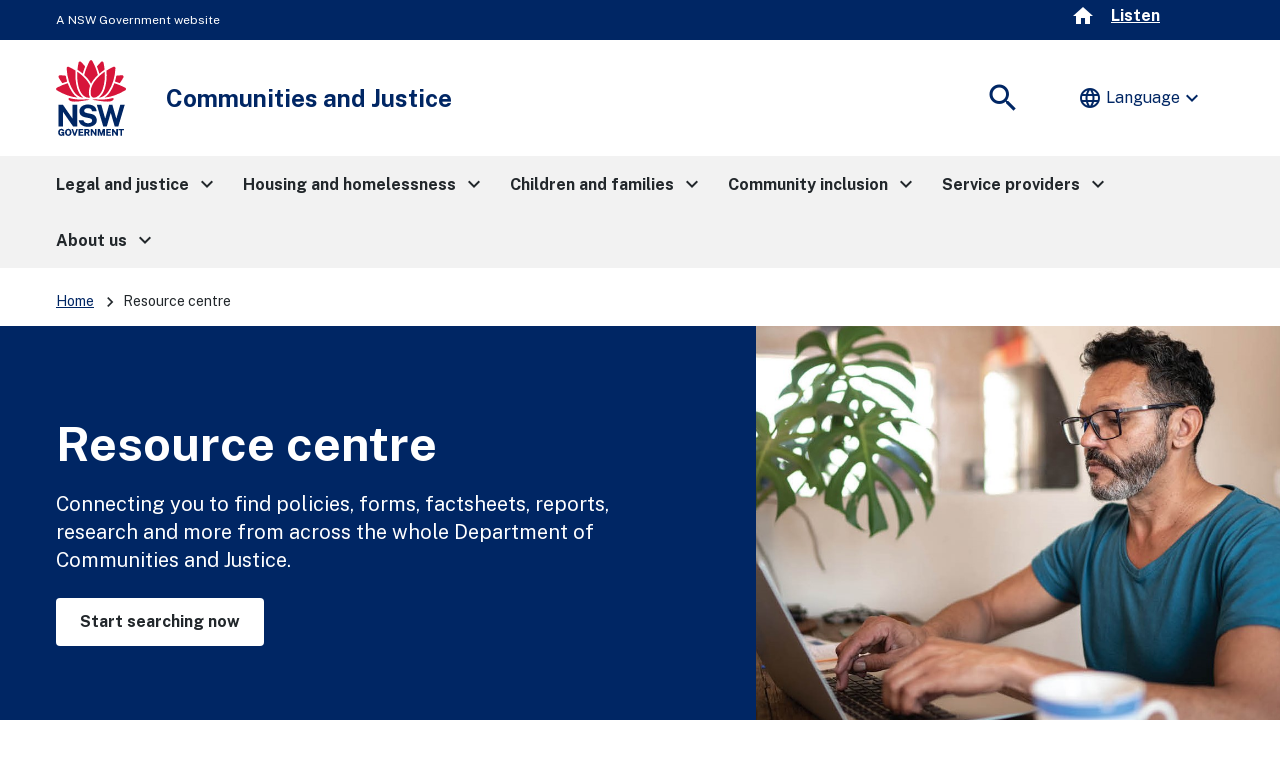

--- FILE ---
content_type: text/html;charset=utf-8
request_url: https://olsc.nsw.gov.au/content/dcj/dcj-website/dcj/resources.html
body_size: 32118
content:
<!DOCTYPE HTML>
<html lang="en-AU">
    <head>
    <meta charset="UTF-8"/>
    <meta http-equiv="X-UA-Compatible" content="IE=11"/>
    <script defer="defer" type="text/javascript" src="https://rum.hlx.page/.rum/@adobe/helix-rum-js@%5E2/dist/rum-standalone.js" data-routing="env=prod,tier=publish,ams=NSW Department of Communities and Justice (Enterprise)" integrity="" crossorigin="anonymous" data-enhancer-version="" data-enhancer-hash=""></script>
<link rel="apple-touch-icon" sizes="180x180" href="/etc.clientlibs/justice-cxp/clientlibs/clientlib-dcj-global/resources/favicons/apple-touch-icon.png"/>
<link rel="apple-touch-icon" sizes="180x180" href="/etc.clientlibs/justice-cxp/clientlibs/clientlib-dcj-global/resources/favicons/apple-touch-icon-180x180.png"/>
<link rel="apple-touch-icon" sizes="180x180" href="/etc.clientlibs/justice-cxp/clientlibs/clientlib-dcj-global/resources/favicons/apple-touch-icon-180x180-precomposed.png"/>
<link rel="apple-touch-icon" sizes="180x180" href="/etc.clientlibs/justice-cxp/clientlibs/clientlib-dcj-global/resources/favicons/apple-touch-icon-precomposed.png"/>
<link rel="apple-touch-icon" sizes="60x60" href="/etc.clientlibs/justice-cxp/clientlibs/clientlib-dcj-global/resources/favicons/apple-touch-icon-60x60.png"/>
<link rel="apple-touch-icon" sizes="60x60" href="/etc.clientlibs/justice-cxp/clientlibs/clientlib-dcj-global/resources/favicons/apple-touch-icon-60x60-precomposed.png"/>
<link rel="apple-touch-icon" sizes="76x76" href="/etc.clientlibs/justice-cxp/clientlibs/clientlib-dcj-global/resources/favicons/apple-touch-icon-76x76.png"/>
<link rel="apple-touch-icon" sizes="76x76" href="/etc.clientlibs/justice-cxp/clientlibs/clientlib-dcj-global/resources/favicons/apple-touch-icon-76x76-precomposed.png"/>
<link rel="apple-touch-icon" sizes="120x120" href="/etc.clientlibs/justice-cxp/clientlibs/clientlib-dcj-global/resources/favicons/apple-touch-icon-120x120.png"/>
<link rel="apple-touch-icon" sizes="120x120" href="/etc.clientlibs/justice-cxp/clientlibs/clientlib-dcj-global/resources/favicons/apple-touch-icon-120x120-precomposed.png"/>
<link rel="apple-touch-icon" sizes="152x152" href="/etc.clientlibs/justice-cxp/clientlibs/clientlib-dcj-global/resources/favicons/apple-touch-icon-152x152.png"/>
<link rel="apple-touch-icon" sizes="152x152" href="/etc.clientlibs/justice-cxp/clientlibs/clientlib-dcj-global/resources/favicons/apple-touch-icon-152x152-precomposed.png"/>

<link rel="icon" type="image/png" sizes="192x192" href="/etc.clientlibs/justice-cxp/clientlibs/clientlib-dcj-global/resources/favicons/android-chrome-192x192.png"/>
<link rel="icon" type="image/png" sizes="384x384" href="/etc.clientlibs/justice-cxp/clientlibs/clientlib-dcj-global/resources/favicons/android-chrome-384x384.png"/>
<link rel="icon" type="image/png" sizes="16x16" href="/etc.clientlibs/justice-cxp/clientlibs/clientlib-dcj-global/resources/favicons/favicon-16x16.png"/>
<link rel="icon" type="image/png" sizes="32x32" href="/etc.clientlibs/justice-cxp/clientlibs/clientlib-dcj-global/resources/favicons/favicon-32x32.png"/>

<link rel="shortcut icon" href="/etc.clientlibs/justice-cxp/clientlibs/clientlib-dcj-global/resources/favicons/favicon.ico" type="image/vnd.microsoft.icon"/>

<link rel="manifest" href="/etc.clientlibs/justice-cxp/clientlibs/clientlib-dcj-global/resources/favicons/site.webmanifest"/>
<link rel="mask-icon" href="/etc.clientlibs/justice-cxp/clientlibs/clientlib-dcj-global/resources/favicons/safari-pinned-tab.svg" color="#666666"/>
<meta name="msapplication-TileColor" content="#ffffff"/>
<meta name="theme-color" content="#ffffff"/>


    
    <meta name="description" content="Forms, factsheets, policies, programs and other publication listings across DCJ services."/>
    <meta name="template" content="dcj-website-landing-page"/>
    <meta name="viewport" content="width=device-width, initial-scale=1"/>
    
	
		<meta name="ADNSW.discriminationArea" content="Employment"/>
	
		<meta name="AGLS.CorporateName" content="NSW Department of Communities and Justice"/>
	
		<meta name="AGLS.Jurisdiction" content="New South Wales"/>
	
		<meta name="AGLS.PostalAddress" content="Locked Bag 5111, Parramatta NSW 2124"/>
	
		<meta name="DC.Audience" content="All"/>
	
		<meta name="DC.Creator" content="admin"/>
	
		<meta name="DC.Description" content="Forms, factsheets, policies, programs and other publication listings across DCJ services."/>
	
		<meta name="DC.DocumentType" content="Unspecified"/>
	
		<meta name="DC.Format" content="text/html"/>
	
		<meta name="DC.Language" content="en-AU"/>
	
		<meta name="DC.Publisher" content="NSW Department of Communities and Justice"/>
	
		<meta name="DC.Title" content="Resource centre"/>
	
		<meta name="category.name" content="Communities and Justice"/>
	
		<meta name="category.url" content="/content/dcj/dcj-website/dcj.html"/>
	
		<meta name="effective.date" content="06/02/2023"/>
	
		<meta name="home" content="/content/dcj/dcj-website/dcj"/>
	
		<meta name="home-test" content="/content/dcj/dcj-website/dcj"/>
	
		<meta name="sitename" content="Communities and Justice"/>
	
		<meta name="twitter:description" content="Forms, factsheets, policies, programs and other publication listings across DCJ services."/>
	
		<meta name="twitter:image:src" content="https://dcj.nsw.gov.au/content/dam/dcj/global/common/NSW-Government-official-logo.jpg"/>
	
		<meta name="twitter:title" content="Resource centre"/>
	
	
		<meta property="fb:app_id"/>
	
		<meta property="og:description" content="Forms, factsheets, policies, programs and other publication listings across DCJ services."/>
	
		<meta property="og:image" content="https://dcj.nsw.gov.au/content/dam/dcj/global/common/NSW-Government-official-logo.jpg"/>
	
		<meta property="og:site_name" content="Communities and Justice"/>
	
		<meta property="og:title" content="Resource centre"/>
	
		<meta property="og:type" content="article"/>
	
		<meta property="og:url" content="https://dcj.nsw.gov.au/dcj/resources.html"/>
	
	


	


    
        
    

    <meta name="DC.Subject" content="Unknown"/>

	
    


    
    
    	<title>Resource centre | Communities and Justice </title>
    

    

    
    <link rel="stylesheet" media="all" href="//fonts.googleapis.com/css2?family=Public+Sans:ital,wght@0,400;0,700;1,400;1,700&amp;display=swap"/>
    

    
    
    

    

    


        <script type="text/javascript" src="//assets.adobedtm.com/7049a969e2e3/3650c9c541a4/launch-d557c66b7ef7.min.js" async></script>


    
    
    
<link rel="stylesheet" href="/etc.clientlibs/justice-cxp/clientlibs/clientlib-digital-nsw-design-system.min.css" type="text/css">
<link rel="stylesheet" href="/etc.clientlibs/justice-cxp/clientlibs/clientlib-dcj-digital-design-system.min.css" type="text/css">
<link rel="stylesheet" href="/etc.clientlibs/justice-cxp/clientlibs/clientlib-dcj-website.min.css" type="text/css">



    

    

<!-- Google translation -->
<script type="text/javascript" src="//translate.google.com/translate_a/element.js?cb=googleTranslateElementInit"></script>

    <!-- Google Tag Manager -->
<script>(function(w,d,s,l,i){w[l]=w[l]||[];w[l].push({'gtm.start':
new Date().getTime(),event:'gtm.js'});var f=d.getElementsByTagName(s)[0],
j=d.createElement(s),dl=l!='dataLayer'?'&l='+l:'';j.async=true;j.src=
'https://www.googletagmanager.com/gtm.js?id='+i+dl;f.parentNode.insertBefore(j,f);
})(window,document,'script','dataLayer','GTM-KXZNHSC');</script>
<!-- End Google Tag Manager -->
<!-- Readspeaker script start-->
<script type="text/javascript">
<!--window.rsConf = {general: {usePost: true},ui: {displayDownload: false}};//-->
</script>
<script src="//f1-oc.readspeaker.com/script/4696/webReader/webReader.js?pids=wr&disable=translation,lookup" type="text/javascript"></script>
<!-- Readspeaker script end-->


        
    
<script src="/etc.clientlibs/justice-cxp/clientlibs/clientlib-grecaptcha.min.js"></script>




<script src='https://www.google.com/recaptcha/api.js?onload=reCaptchaCallback&render=explicit' async defer></script>


</head>
    <body class="dcj-website-metadata internet-metadata page basicpage ">
        
        
            



              <!-- Google Tag Manager (noscript) -->

<noscript><iframe src="https://www.googletagmanager.com/ns.html?id=GTM-KXZNHSC" height="0" width="0" style="display:none;visibility:hidden"></iframe></noscript>

<!-- End Google Tag Manager (noscript) -->
<header>
    <div id="globalheader">
        <div class="skiplink-container" id="top-mobile">
            <div class="skiplink">
                <div class="nsw-container">
                    <div class="row">
                        <div class="col-12">
                            <ul>
                                <li>
                                    <a class="skiplink__link" id="top-desktop" href="#mainContent">Skip to content</a>
                                </li>
                                <li>
                                    <a class="skiplink__link" href="#search">Skip to search</a>
                                </li>
                            </ul>
                        </div>
                    </div>
                </div>
            </div>
        </div>
    </div>
    <div class="xfpage page basicpage">

    



<div class="xf-content-height">
    


<div class="aem-Grid aem-Grid--12 aem-Grid--default--12 ">
    
    <div class="responsivegrid aem-GridColumn aem-GridColumn--default--12">


<div class="aem-Grid aem-Grid--12 aem-Grid--default--12 ">
    
    <div class="alert aem-GridColumn aem-GridColumn--default--12"><!--noindex-->
<div>

    
    
        
    
</div>
 <!--endnoindex--></div>
<div class="global-header aem-GridColumn aem-GridColumn--default--12">

<div class="gel-global-header-container" role="banner">
    <div class="gel-global-header">
        <div class="container">
            <div class="row">				
                <div class="col-12">
					 
					
                        <div class="gel-global-header__header" title="A NSW Government website">
                        <abbr title="A NSW Government website" aria-hidden="true">A NSW Government website</abbr>
                        </div>
					
                    <div class="global-header-right-nav row">
                        
                        <a class="home-icon" aria-label="home" href="/content/dcj/dcj-website/dcj.html">
						<span class="material-icons material-symbols-outlined header-icon-style" aria-hidden="true">home</span>
                        </a>
                        
	                    <div id="listenbutton" class="globalheader-listen-button">
	                        <div id="readspeaker_button1" class="rs_skip rsbtn rs_preserve">
	                            
	                            
	                                <a rel="nofollow" class="rsbtn_play" accesskey="L" href="//app-oc.readspeaker.com/cgi-bin/rsent?customerid=4696&lang=en_au&readclass=bannercontainer,nsw-layout__main,hero-banner&url=" title="Listen to this page using ReadSpeaker">
	                                    <span class="rsbtn_left rsimg rspart"><span class="rsbtn_text"><span>Listen</span></span></span>
	                                    <span class="rsbtn_right rsimg rsplay rspart"></span>
	                                </a>
	                            
	                            
	                        </div>
	                    </div>
                        
                    </div>
                </div>
            </div>
        </div>
    </div>
</div>
</div>
<div class="header aem-GridColumn aem-GridColumn--default--12">


<!--noindex-->
<div class="nsw-header">
  
  <div class="hidden" data-hide-global-search="False"></div>
  <div class="nsw-header__container">
    <div class="nsw-header__inner">
      <div class="nsw-header__main">
		<div class="nsw-header__waratah ">
          	<a href="/content/dcj/dcj-website/dcj.html">
			  	
				<img src="/content/dam/dcj/global/common/NSWGov_Logo_RGB_Primary_FullColour.svg" alt="Home - Communities and Justice - NSW Government Logo" class="nsw-header__waratah-gov"/>
			  
			</a>			
		</div>
        <div class="nsw-header__name  ">
          <div class="nsw-header__title" aria-hidden="false">Communities and Justice</div>
          
        </div>
      </div>
      <div class="nsw-header__menu">
        <button type="button" class="js-open-nav" aria-expanded="false" aria-controls="main-nav">
          <span class="material-icons nsw-material-icons" focusable="false" aria-hidden="true">menu</span>
          <span><span class="sr-only">Open</span> Menu</span>
        </button>
      </div>
      <div class="nsw-header__search">
        <button id="search" type="button" class="js-open-search" aria-expanded="false" aria-controls="header-search">
          <span class="material-icons nsw-material-icons" focusable="false" aria-hidden="true">search</span>
          <span><span class="sr-only">Show</span> Search</span>
        </button>
      </div>
    </div>

    <div class="nsw-header__search-area js-search-area" id="header-search" hidden>
      <form role="search" action="/content/dcj/dcj-website/dcj/search.html">
        <label for="nsw-header-input" class="sr-only">Enter search terms:</label>
        <input class="nsw-header__input js-search-input" type="text" autocomplete="off" id="nsw-header-input" name="searchtext"/>
        <button class="nsw-icon-button nsw-icon-button--flex" type="submit">
          <span class="material-icons nsw-material-icons" focusable="false" aria-hidden="true">search</span>
          <span class="sr-only">Submit search</span>
        </button>
      </form>
      <button class="nsw-icon-button js-close-search" aria-expanded="true" aria-controls="header-search">
        <span class="material-icons nsw-material-icons" focusable="false" aria-hidden="true">close</span>
        <span class="sr-only">Close search</span>
      </button>
    </div>
	
    <div class="nsw-translation">
									<div class="translate notranslate">
										 <input type="hidden" id="GoogleTranslationExcludeElements" value=".material-icons, #listenbutton, .home-icon, .nsw-form__checkbox-label, .filter-date, .nsw-filters__all, .ui-datepicker-header" class="hidden"/>
										 <div id="google_translate_element"></div>
										 <button type="button" aria-haspopup="true" aria-controls="translateMenu0" aria-expanded="false" class="translate__toggle reset--button">
											 <i class="material-icons notranslate" aria-hidden="true">language</i>Language
											 <i class="material-icons material-symbols-outlined nsw-show-lg notranslate" aria-hidden="true">expand_more</i>
										 </button>
										 <ul id="translateMenu0" role="menu" aria-hidden="true" tabindex="-1">
											 <li role="none"><button class="language-selector" role="menuitem" data-language="en" type="button" tabindex="0">English</button></li>
											 <li role="none"><button class="language-selector" role="menuitem" data-language="af" type="button" tabindex="-1">Afrikaans (<span lang="af">Afrikaans</span>)</button></li>
											 <li role="none"><button class="language-selector" role="menuitem" data-language="sq" type="button" tabindex="-1">Albanian (<span lang="sq">shqip</span>)</button></li>
											 <li role="none"><button class="language-selector" role="menuitem" data-language="ar" type="button" tabindex="-1">Arabic (<span lang="ar">العربية</span>)</button></li>
											 <li role="none"><button class="language-selector" role="menuitem" data-language="hy" type="button" tabindex="-1">Armenian (<span lang="hy">Հայերեն</span>)</button></li>												
											 <li role="none"><button class="language-selector" role="menuitem" data-language="az" type="button" tabindex="-1">Azerbaijani (<span lang="az">Azərbaycan</span>)</button></li>
											 <li role="none"><button class="language-selector" role="menuitem" data-language="eu" type="button" tabindex="-1">Basque (<span lang="eu">Euskara</span>)</button></li>
											 <li role="none"><button class="language-selector" role="menuitem" data-language="be" type="button" tabindex="-1">Belarusian (<span lang="be">Беларуская</span>)</button></li>
											 <li role="none"><button class="language-selector" role="menuitem" data-language="bg" type="button" tabindex="-1">Bulgarian (<span lang="bg">Български</span>)</button></li>
											 <li role="none"><button class="language-selector" role="menuitem" data-language="bn" type="button" tabindex="-1">Bengali (<span lang="bn">বাংলা</span>)</button></li>
											 <li role="none"><button class="language-selector" role="menuitem" data-language="ca" type="button" tabindex="-1">Catalan (<span lang="ca">Català</span>)</button></li>
											 <li role="none"><button class="language-selector" role="menuitem" data-language="zh-CN" type="button" tabindex="-1">Chinese Simplified (<span lang="zh-CN">简体中文</span>)</button></li>
											 <li role="none"><button class="language-selector" role="menuitem" data-language="zh-TW" type="button" tabindex="-1">Chinese Traditional (<span lang="zh-TW">繁體中文</span>)</button></li>
											 <li role="none"><button class="language-selector" role="menuitem" data-language="hr" type="button" tabindex="-1">Croatian (<span lang="hr">Hrvatski</span>)</button></li>
											 <li role="none"><button class="language-selector" role="menuitem" data-language="cs" type="button" tabindex="-1">Czech (<span lang="cs">čeština</span>)</button></li>
											 <li role="none"><button class="language-selector" role="menuitem" data-language="da" type="button" tabindex="-1">Danish (<span lang="da">Dansk</span>)</button></li>
											 <li role="none"><button class="language-selector" role="menuitem" data-language="nl" type="button" tabindex="-1">Dutch (<span lang="nl">Nederlands</span>)</button></li>
											 <li role="none"><button class="language-selector" role="menuitem" data-language="et" type="button" tabindex="-1">Estonian (<span lang="et">Eesti</span>)</button></li>
											 <li role="none"><button class="language-selector" role="menuitem" data-language="tl" type="button" tabindex="-1">Filipino (<span lang="tl">Tagalog</span>)</button></li>
											 <li role="none"><button class="language-selector" role="menuitem" data-language="fi" type="button" tabindex="-1">Finnish (<span lang="fi">Suomi</span>)</button></li>
											 <li role="none"><button class="language-selector" role="menuitem" data-language="fr" type="button" tabindex="-1">French (<span lang="fr">Français</span>)</button></li>
											 <li role="none"><button class="language-selector" role="menuitem" data-language="gl" type="button" tabindex="-1">Galician (<span lang="gl">Galego</span>)</button></li>
											 <li role="none"><button class="language-selector" role="menuitem" data-language="ka" type="button" tabindex="-1">Georgian (<span lang="ka">ქართული</span>)</button></li>
											 <li role="none"><button class="language-selector" role="menuitem" data-language="de" type="button" tabindex="-1">German (<span lang="de">Deutsch</span>)</button></li>
											 <li role="none"><button class="language-selector" role="menuitem" data-language="el" type="button" tabindex="-1">Greek (<span lang="el">Ελληνικά</span>)</button></li>
											 <li role="none"><button class="language-selector" role="menuitem" data-language="gu" type="button" tabindex="-1">Gujarati (<span lang="gu">ગુજરાતી</span>)</button></li>
											 <li role="none"><button class="language-selector" role="menuitem" data-language="ht" type="button" tabindex="-1">Haitian Creole(<span lang="ht">Kreyòl ayisyen</span>)</button></li>
											 <li role="none"><button class="language-selector" role="menuitem" data-language="iw" type="button" tabindex="-1">Hebrew (<span lang="iw">עברית</span>)</button></li>
											 <li role="none"><button class="language-selector" role="menuitem" data-language="hi" type="button" tabindex="-1">Hindi (<span lang="hi">हिन्दी</span>)</button></li>
											 <li role="none"><button class="language-selector" role="menuitem" data-language="hu" type="button" tabindex="-1">Hungarian (<span lang="hu">Magyar</span>)</button></li>
											 <li role="none"><button class="language-selector" role="menuitem" data-language="is" type="button" tabindex="-1">Icelandic (<span lang="is">íslenska</span>)</button></li>
											 <li role="none"><button class="language-selector" role="menuitem" data-language="id" type="button" tabindex="-1">Indonesian (<span lang="id">Bahasa Indonesia</span>)</button></li>
											 <li role="none"><button class="language-selector" role="menuitem" data-language="ga" type="button" tabindex="-1">Irish (<span lang="ga">Gaeilge</span>)</button></li>
											 <li role="none"><button class="language-selector" role="menuitem" data-language="it" type="button" tabindex="-1">Italian (<span lang="it">Italiano</span>)</button></li>
											 <li role="none"><button class="language-selector" role="menuitem" data-language="ja" type="button" tabindex="-1">Japanese (<span lang="ja">日本語</span>)</button></li>
											 <li role="none"><button class="language-selector" role="menuitem" data-language="km" type="button" tabindex="-1">Khmer (<span lang="km">ខ្មែរ</span>)</button></li>
											 <li role="none"><button class="language-selector" role="menuitem" data-language="ko" type="button" tabindex="-1">Korean (<span lang="ko">한국어</span>)</button></li>
											 <li role="none"><button class="language-selector" role="menuitem" data-language="lo" type="button" tabindex="-1">Lao (<span lang="lo">ລາວ</span>)</button></li>
											 <li role="none"><button class="language-selector" role="menuitem" data-language="lv" type="button" tabindex="-1">Latvian (<span lang="lv">Latviešu</span>)</button></li>
											 <li role="none"><button class="language-selector" role="menuitem" data-language="lt" type="button" tabindex="-1">Lithuanian (<span lang="lt">Lietuvių</span>)</button></li>
											 <li role="none"><button class="language-selector" role="menuitem" data-language="mk" type="button" tabindex="-1">Macedonian (<span lang="mk">Mакедонски</span>)</button></li>
											 <li role="none"><button class="language-selector" role="menuitem" data-language="ms" type="button" tabindex="-1">Malay (<span lang="ms">Bahasa Melayu</span>)</button></li>
											 <li role="none"><button class="language-selector" role="menuitem" data-language="ml" type="button" tabindex="-1">Malayalam (<span lang="ml">മലയാളം</span>)</button></li>
											 <li role="none"><button class="language-selector" role="menuitem" data-language="mt" type="button" tabindex="-1">Maltese (<span lang="mt">Malti</span>)</button></li>
											 <li role="none"><button class="language-selector" role="menuitem" data-language="ne" type="button" tabindex="-1">Nepali (<span lang="ne">नेपाली</span>)</button></li>
											 <li role="none"><button class="language-selector" role="menuitem" data-language="no" type="button" tabindex="-1">Norwegian (<span lang="no">Norsk</span>)</button></li>
											 <li role="none"><button class="language-selector" role="menuitem" data-language="fa" type="button" tabindex="-1">Persian (<span lang="fa">فارسی</span>)</button></li>
											 <li role="none"><button class="language-selector" role="menuitem" data-language="pl" type="button" tabindex="-1">Polish (<span lang="pl">Polski</span>)</button></li>
											 <li role="none"><button class="language-selector" role="menuitem" data-language="pt" type="button" tabindex="-1">Portuguese (<span lang="pt">Português</span>)</button></li>
											 <li role="none"><button class="language-selector" role="menuitem" data-language="pa" type="button" tabindex="-1">Punjabi (<span lang="pa">ਪੰਜਾਬੀ</span>)</button></li>
											 <li role="none"><button class="language-selector" role="menuitem" data-language="ro" type="button" tabindex="-1">Romanian (<span lang="ro">Română</span>)</button></li>
											 <li role="none"><button class="language-selector" role="menuitem" data-language="sr" type="button" tabindex="-1">Serbian (<span lang="sr">Српски</span>)</button></li>
											 <li role="none"><button class="language-selector" role="menuitem" data-language="sk" type="button" tabindex="-1">Slovak (<span lang="sk">slovenčina</span>)</button></li>
											 <li role="none"><button class="language-selector" role="menuitem" data-language="sl" type="button" tabindex="-1">Slovenian (<span lang="sl">Slovenščina</span>)</button></li>
											 <li role="none"><button class="language-selector" role="menuitem" data-language="es" type="button" tabindex="-1">Spanish (<span lang="es">Español</span>)</button></li>
											 <li role="none"><button class="language-selector" role="menuitem" data-language="sw" type="button" tabindex="-1">Swahili (<span lang="sw">Kiswahili</span>)</button></li>
											 <li role="none"><button class="language-selector" role="menuitem" data-language="sv" type="button" tabindex="-1">Swedish (<span lang="sv">Svenska</span>)</button></li>
											 <li role="none"><button class="language-selector" role="menuitem" data-language="ta" type="button" tabindex="-1">Tamil (<span lang="ta">தமிழ்</span>)</button></li>
											 <li role="none"><button class="language-selector" role="menuitem" data-language="te" type="button" tabindex="-1">Telugu (<span lang="te">తెలుగు</span>)</button></li>
											 <li role="none"><button class="language-selector" role="menuitem" data-language="th" type="button" tabindex="-1">Thai (<span lang="th">ไทย</span>)</button></li>
											 <li role="none"><button class="language-selector" role="menuitem" data-language="tr" type="button" tabindex="-1">Turkish (<span lang="tr">Türkçe</span>)</button></li>
											 <li role="none"><button class="language-selector" role="menuitem" data-language="uk" type="button" tabindex="-1">Ukrainian (<span lang="uk">Українська</span>)</button></li>
											 <li role="none"><button class="language-selector" role="menuitem" data-language="ur" type="button" tabindex="-1">Urdu (<span lang="ur">اردو</span>)</button></li>
											 <li role="none"><button class="language-selector" role="menuitem" data-language="vi" type="button" tabindex="-1">Vietnamese (<span lang="vi">Tiếng Việt</span>)</button></li>
											 <li role="none"><button class="language-selector" role="menuitem" data-language="cy" type="button" tabindex="-1">Welsh (<span lang="cy">Cymraeg</span>)</button></li>
											 <li role="none"><button class="language-selector" role="menuitem" data-language="yi" type="button" tabindex="-1">Yiddish (<span lang="yi">ייִדיש</span>)</button></li>
									</ul>
							  </div>
	</div>
  </div>
</div>
<!--endnoindex--></div>
<div class="main-navigation aem-GridColumn aem-GridColumn--default--12"><!--noindex-->




<!-- Component -Megamenu code fragment starts here-->

 <nav id="main-nav" class="nsw-main-nav js-mega-menu" aria-label="Main menu">
     <div class="nsw-main-nav__header">
         <div class="nsw-main-nav__title" role="heading" aria-level="2">Menu</div>
         <button class="nsw-icon-button js-close-nav" type="button" aria-expanded="true">
             <span class="material-icons nsw-material-icons" focusable="false" aria-hidden="true">close</span>
             <span class="sr-only">Close Menu</span>
         </button>
     </div>
     <ul class="nsw-main-nav__list">
         
             
         
         <li>
         
         <button>
                 <span>Legal and justice</span>
                 <span class="material-icons nsw-material-icons" focusable="false" aria-hidden="true">keyboard_arrow_right</span>
             </button>
             <div class="nsw-main-nav__sub-nav" id="sub-nav-0" role="region" aria-label="Legal and justice Submenu">
                 <div class="nsw-main-nav__header">
                     <button class="nsw-icon-button nsw-icon-button--flex js-close-sub-nav" type="button" aria-expanded="true" aria-controls="sub-nav-0">
                         <span class="material-icons nsw-material-icons" focusable="false" aria-hidden="true">keyboard_arrow_left</span>
                         <span>Back<span class="sr-only"> to previous menu</span></span>
                     </button>

                     <button class="nsw-icon-button js-close-nav" type="button" aria-expanded="true">
                         <span class="material-icons nsw-material-icons" focusable="false" aria-hidden="true">close</span>
                         <span class="sr-only">Close Menu</span>
                     </button>
                 </div>
                 <div class="nsw-main-nav__title" role="heading" aria-level="3">
                     <a href="/content/dcj/dcj-website/dcj/legal-and-justice.html">
                         <span>Legal and justice</span>
                         <span class="material-icons nsw-material-icons" focusable="false" aria-hidden="true">east</span>
                     </a>
                 </div>
                 <div class="nsw-main-nav__description">You can still access up-to-date, reliable information on the existing Department of Justice websites.</div>
                 <ul class="nsw-main-nav__sub-list">
                     <li>
                         <a href="/content/dcj/dcj-website/dcj/legal-and-justice/legal-assistance-and-representation.html">
                             <span>Legal assistance and representation</span>
                             <span class="material-icons nsw-material-icons" focusable="false" aria-hidden="true">keyboard_arrow_right</span>
                         </a>
                         <div class="nsw-main-nav__sub-nav" id="sub-nav-85c9d568b7b342cc9d89f696b009ab2e" role="region" aria-label="Legal assistance and representation Submenu">
                             <div class="nsw-main-nav__header">
                                 <button type="button" class="nsw-icon-button nsw-icon-button--flex js-close-sub-nav" aria-controls="sub-nav-85c9d568b7b342cc9d89f696b009ab2e" aria-expanded="true">
                                     <span class="material-icons nsw-material-icons" focusable="false" aria-hidden="true">keyboard_arrow_left</span>
                                     <span>Back<span class="sr-only"> to previous menu</span></span>
                                 </button>

                                 <button type="button" class="nsw-icon-button js-close-nav" aria-expanded="true">
                                     <span class="material-icons nsw-material-icons" focusable="false" aria-hidden="true">close</span>
                                     <span class="sr-only">Close Menu</span>
                                 </button>
                             </div>
                             <div class="nsw-main-nav__title">
                                 <a href="/content/dcj/dcj-website/dcj/legal-and-justice/legal-assistance-and-representation.html">
                                     <span>Legal assistance and representation</span>
                                 </a>
                             </div>
                            
                             <ul class="nsw-main-nav__sub-list">
                                 <li>
                                     <a href="/content/dcj/dcj-website/dcj/legal-and-justice/legal-assistance-and-representation/justice-of-the-peace.html">
                                         <span>Justices of the peace (JP)</span>
                                     </a>
                                 </li>
                             
                                 <li>
                                     <a href="/content/dcj/dcj-website/dcj/legal-and-justice/legal-assistance-and-representation/guardians-ad-litem.html">
                                         <span>Guardians ad Litem</span>
                                     </a>
                                 </li>
                             
                                 <li>
                                     <a href="/content/dcj/dcj-website/dcj/legal-and-justice/legal-assistance-and-representation/court-appointed-questioner.html">
                                         <span>Court Appointed Questioner</span>
                                     </a>
                                 </li>
                             
                                 <li>
                                     <a href="/content/dcj/dcj-website/dcj/legal-and-justice/legal-assistance-and-representation/community-justice-centres.html">
                                         <span>Community Justice Centres</span>
                                     </a>
                                 </li>
                             
                                 <li>
                                     <a href="/content/dcj/dcj-website/dcj/legal-and-justice/legal-assistance-and-representation/legal-representation.html">
                                         <span>Legal Representation</span>
                                     </a>
                                 </li>
                             
                                 <li>
                                     <a href="/content/dcj/dcj-website/dcj/legal-and-justice/legal-assistance-and-representation/justice-advocacy-service.html">
                                         <span>Justice Advocacy Service</span>
                                     </a>
                                 </li>
                             
                                 <li>
                                     <a href="/content/dcj/dcj-website/dcj/legal-and-justice/legal-assistance-and-representation/aboriginal-services-unit.html">
                                         <span>Aboriginal Services Unit</span>
                                     </a>
                                 </li>
                             
                                 <li>
                                     <a href="/content/dcj/dcj-website/dcj/legal-and-justice/legal-assistance-and-representation/bereavement-payment-scheme.html">
                                         <span>Bereavement Payment Scheme</span>
                                     </a>
                                 </li>
                             
                                 <li>
                                     <a href="/content/dcj/dcj-website/dcj/legal-and-justice/legal-assistance-and-representation/legal-and-justice-forms-fees-and-fines.html">
                                         <span>Legal and justice forms, fees and fines</span>
                                     </a>
                                 </li>
                             
                                 <li>
                                     <a href="/content/dcj/dcj-website/dcj/legal-and-justice/legal-assistance-and-representation/legal-and-justice-online-services.html">
                                         <span>Legal and justice online services</span>
                                     </a>
                                 </li>
                             
                                 <li>
                                     <a href="/content/dcj/dcj-website/dcj/legal-and-justice/legal-assistance-and-representation/directory-of-support-services-for-aboriginal-and-torres-strait-i.html">
                                         <span>Directory of support services for Aboriginal and Torres Strait Islander people</span>
                                     </a>
                                 </li>
                             </ul>
                         </div>
                     </li>

                 
                     <li>
                         <a href="/content/dcj/dcj-website/dcj/legal-and-justice/diversion-and-therapeutic-programs.html">
                             <span>Diversion and therapeutic programs</span>
                             <span class="material-icons nsw-material-icons" focusable="false" aria-hidden="true">keyboard_arrow_right</span>
                         </a>
                         <div class="nsw-main-nav__sub-nav" id="sub-nav-046f2cf20b5a4dbe99de52863d72c4e9" role="region" aria-label="Diversion and therapeutic programs Submenu">
                             <div class="nsw-main-nav__header">
                                 <button type="button" class="nsw-icon-button nsw-icon-button--flex js-close-sub-nav" aria-controls="sub-nav-046f2cf20b5a4dbe99de52863d72c4e9" aria-expanded="true">
                                     <span class="material-icons nsw-material-icons" focusable="false" aria-hidden="true">keyboard_arrow_left</span>
                                     <span>Back<span class="sr-only"> to previous menu</span></span>
                                 </button>

                                 <button type="button" class="nsw-icon-button js-close-nav" aria-expanded="true">
                                     <span class="material-icons nsw-material-icons" focusable="false" aria-hidden="true">close</span>
                                     <span class="sr-only">Close Menu</span>
                                 </button>
                             </div>
                             <div class="nsw-main-nav__title">
                                 <a href="/content/dcj/dcj-website/dcj/legal-and-justice/diversion-and-therapeutic-programs.html">
                                     <span>Diversion and therapeutic programs</span>
                                 </a>
                             </div>
                            
                             <ul class="nsw-main-nav__sub-list">
                                 <li>
                                     <a href="/content/dcj/dcj-website/dcj/legal-and-justice/diversion-and-therapeutic-programs/the-magistrates-early-referral-into-treatment-merit-program.html">
                                         <span>The MERIT Program</span>
                                     </a>
                                 </li>
                             
                                 <li>
                                     <a href="/content/dcj/dcj-website/dcj/legal-and-justice/diversion-and-therapeutic-programs/traffic-offender-intervention-program.html">
                                         <span>Traffic offender intervention program</span>
                                     </a>
                                 </li>
                             </ul>
                         </div>
                     </li>

                 
                     <li>
                         <a href="/content/dcj/dcj-website/dcj/legal-and-justice/laws-and-legislation.html">
                             <span>Laws and legislation</span>
                             <span class="material-icons nsw-material-icons" focusable="false" aria-hidden="true">keyboard_arrow_right</span>
                         </a>
                         <div class="nsw-main-nav__sub-nav" id="sub-nav-7b2ef876f3e04638b8881c3a62d23b2c" role="region" aria-label="Laws and legislation Submenu">
                             <div class="nsw-main-nav__header">
                                 <button type="button" class="nsw-icon-button nsw-icon-button--flex js-close-sub-nav" aria-controls="sub-nav-7b2ef876f3e04638b8881c3a62d23b2c" aria-expanded="true">
                                     <span class="material-icons nsw-material-icons" focusable="false" aria-hidden="true">keyboard_arrow_left</span>
                                     <span>Back<span class="sr-only"> to previous menu</span></span>
                                 </button>

                                 <button type="button" class="nsw-icon-button js-close-nav" aria-expanded="true">
                                     <span class="material-icons nsw-material-icons" focusable="false" aria-hidden="true">close</span>
                                     <span class="sr-only">Close Menu</span>
                                 </button>
                             </div>
                             <div class="nsw-main-nav__title">
                                 <a href="/content/dcj/dcj-website/dcj/legal-and-justice/laws-and-legislation.html">
                                     <span>Laws and legislation</span>
                                 </a>
                             </div>
                            
                             <ul class="nsw-main-nav__sub-list">
                                 <li>
                                     <a href="/content/dcj/dcj-website/dcj/legal-and-justice/laws-and-legislation/royal-prerogative-of-mercy-and-reviews-of-convictions-sentences.html">
                                         <span>The Royal prerogative of mercy and reviews of convictions and sentences</span>
                                     </a>
                                 </li>
                             
                                 <li>
                                     <a href="/content/dcj/dcj-website/dcj/legal-and-justice/laws-and-legislation/legal-assistance-and-applications.html">
                                         <span>Legal Assistance and Applications</span>
                                     </a>
                                 </li>
                             
                                 <li>
                                     <a href="/content/dcj/dcj-website/dcj/legal-and-justice/laws-and-legislation/reform-of-sexual-consent-laws.html">
                                         <span>Sexual consent laws</span>
                                     </a>
                                 </li>
                             
                                 <li>
                                     <a href="/content/dcj/dcj-website/dcj/legal-and-justice/laws-and-legislation/policy-reform-and-legislation.html">
                                         <span>Policy Reform and Legislation</span>
                                     </a>
                                 </li>
                             
                                 <li>
                                     <a href="/content/dcj/dcj-website/dcj/legal-and-justice/laws-and-legislation/review-of-criminal-law-protections-against-incitement-of-hate.html">
                                         <span>Review of criminal law protections against the incitement of hatred</span>
                                     </a>
                                 </li>
                             
                                 <li>
                                     <a href="/content/dcj/dcj-website/dcj/legal-and-justice/laws-and-legislation/review-of-operation-of-doli-incapax-in-nsw-for-children-under-14.html">
                                         <span>Review of operation of doli incapax in NSW for children under 14</span>
                                     </a>
                                 </li>
                             
                                 <li>
                                     <a href="/content/dcj/dcj-website/dcj/legal-and-justice/laws-and-legislation/solicitors-professional-indemnity-in-nsw.html">
                                         <span>Request by ABC Insurance Pty Ltd for approval of professional indemnity insurance policies for solicitors in NSW</span>
                                     </a>
                                 </li>
                             
                                 <li>
                                     <a href="/content/dcj/dcj-website/dcj/legal-and-justice/laws-and-legislation/new-law-against-racial-hatred.html">
                                         <span>New law against racial hatred</span>
                                     </a>
                                 </li>
                             </ul>
                         </div>
                     </li>

                 
                     <li>
                         <a href="/content/dcj/dcj-website/dcj/legal-and-justice/students-and-legal-professionals.html">
                             <span>For students &amp; legal professionals</span>
                             <span class="material-icons nsw-material-icons" focusable="false" aria-hidden="true">keyboard_arrow_right</span>
                         </a>
                         <div class="nsw-main-nav__sub-nav" id="sub-nav-8c4b5dc93f6c4ed09b8672bf27283c05" role="region" aria-label="For students &amp; legal professionals Submenu">
                             <div class="nsw-main-nav__header">
                                 <button type="button" class="nsw-icon-button nsw-icon-button--flex js-close-sub-nav" aria-controls="sub-nav-8c4b5dc93f6c4ed09b8672bf27283c05" aria-expanded="true">
                                     <span class="material-icons nsw-material-icons" focusable="false" aria-hidden="true">keyboard_arrow_left</span>
                                     <span>Back<span class="sr-only"> to previous menu</span></span>
                                 </button>

                                 <button type="button" class="nsw-icon-button js-close-nav" aria-expanded="true">
                                     <span class="material-icons nsw-material-icons" focusable="false" aria-hidden="true">close</span>
                                     <span class="sr-only">Close Menu</span>
                                 </button>
                             </div>
                             <div class="nsw-main-nav__title">
                                 <a href="/content/dcj/dcj-website/dcj/legal-and-justice/students-and-legal-professionals.html">
                                     <span>For students &amp; legal professionals</span>
                                 </a>
                             </div>
                            
                             <ul class="nsw-main-nav__sub-list">
                                 <li>
                                     <a href="/content/dcj/dcj-website/dcj/legal-and-justice/students-and-legal-professionals/coag-national-legal-profession-reform.html">
                                         <span>Council of Australian Governments (COAG) National Legal Profession Reform</span>
                                     </a>
                                 </li>
                             </ul>
                         </div>
                     </li>

                 
                     <li>
                         <a href="/content/dcj/dcj-website/dcj/legal-and-justice/special-commissions-of-inquiry.html">
                             <span>Special Commissions of Inquiry</span>
                             
                         </a>
                         
                     </li>

                 
                     <li>
                         <a href="/content/dcj/dcj-website/dcj/legal-and-justice/our-commissioners.html">
                             <span>Our Commissioners</span>
                             <span class="material-icons nsw-material-icons" focusable="false" aria-hidden="true">keyboard_arrow_right</span>
                         </a>
                         <div class="nsw-main-nav__sub-nav" id="sub-nav-2028f988870c4fd08d6f0899d6c22f35" role="region" aria-label="Our Commissioners Submenu">
                             <div class="nsw-main-nav__header">
                                 <button type="button" class="nsw-icon-button nsw-icon-button--flex js-close-sub-nav" aria-controls="sub-nav-2028f988870c4fd08d6f0899d6c22f35" aria-expanded="true">
                                     <span class="material-icons nsw-material-icons" focusable="false" aria-hidden="true">keyboard_arrow_left</span>
                                     <span>Back<span class="sr-only"> to previous menu</span></span>
                                 </button>

                                 <button type="button" class="nsw-icon-button js-close-nav" aria-expanded="true">
                                     <span class="material-icons nsw-material-icons" focusable="false" aria-hidden="true">close</span>
                                     <span class="sr-only">Close Menu</span>
                                 </button>
                             </div>
                             <div class="nsw-main-nav__title">
                                 <a href="/content/dcj/dcj-website/dcj/legal-and-justice/our-commissioners.html">
                                     <span>Our Commissioners</span>
                                 </a>
                             </div>
                            
                             <ul class="nsw-main-nav__sub-list">
                                 <li>
                                     <a href="/content/dcj/dcj-website/dcj/legal-and-justice/our-commissioners/anti-slavery-commissioner.html">
                                         <span>Anti-slavery Commissioner</span>
                                     </a>
                                 </li>
                             
                                 <li>
                                     <a href="/content/dcj/dcj-website/dcj/legal-and-justice/our-commissioners/oversight-commissioner-the-drug-supply-prohibition-order-pilot.html">
                                         <span>Oversight Commissioner</span>
                                     </a>
                                 </li>
                             
                                 <li>
                                     <a href="/content/dcj/dcj-website/dcj/legal-and-justice/our-commissioners/womens-safety-commissioner.html">
                                         <span>Women&#39;s Safety Commissioner </span>
                                     </a>
                                 </li>
                             
                                 <li>
                                     <a href="/content/dcj/dcj-website/dcj/legal-and-justice/our-commissioners/surveillance-devices-commissioner.html">
                                         <span>Surveillance Devices Commissioner</span>
                                     </a>
                                 </li>
                             </ul>
                         </div>
                     </li>

                 
                     <li>
                         <a href="/content/dcj/dcj-website/dcj/legal-and-justice/strategies-and-plans.html">
                             <span>Strategies and plans</span>
                             <span class="material-icons nsw-material-icons" focusable="false" aria-hidden="true">keyboard_arrow_right</span>
                         </a>
                         <div class="nsw-main-nav__sub-nav" id="sub-nav-9ca52256c54049db902ceff8fbe23ebf" role="region" aria-label="Strategies and plans Submenu">
                             <div class="nsw-main-nav__header">
                                 <button type="button" class="nsw-icon-button nsw-icon-button--flex js-close-sub-nav" aria-controls="sub-nav-9ca52256c54049db902ceff8fbe23ebf" aria-expanded="true">
                                     <span class="material-icons nsw-material-icons" focusable="false" aria-hidden="true">keyboard_arrow_left</span>
                                     <span>Back<span class="sr-only"> to previous menu</span></span>
                                 </button>

                                 <button type="button" class="nsw-icon-button js-close-nav" aria-expanded="true">
                                     <span class="material-icons nsw-material-icons" focusable="false" aria-hidden="true">close</span>
                                     <span class="sr-only">Close Menu</span>
                                 </button>
                             </div>
                             <div class="nsw-main-nav__title">
                                 <a href="/content/dcj/dcj-website/dcj/legal-and-justice/strategies-and-plans.html">
                                     <span>Strategies and plans</span>
                                 </a>
                             </div>
                            
                             <ul class="nsw-main-nav__sub-list">
                                 <li>
                                     <a href="/content/dcj/dcj-website/dcj/legal-and-justice/strategies-and-plans/information-for-government-lawyers.html">
                                         <span>Information for Government Lawyers</span>
                                     </a>
                                 </li>
                             
                                 <li>
                                     <a href="/content/dcj/dcj-website/dcj/legal-and-justice/strategies-and-plans/justice-reinvestment.html">
                                         <span>Justice Reinvestment </span>
                                     </a>
                                 </li>
                             </ul>
                         </div>
                     </li>

                 
                     <li>
                         <a href="/content/dcj/dcj-website/dcj/legal-and-justice/safer-pathway.html">
                             <span>Safer Pathway</span>
                             <span class="material-icons nsw-material-icons" focusable="false" aria-hidden="true">keyboard_arrow_right</span>
                         </a>
                         <div class="nsw-main-nav__sub-nav" id="sub-nav-02e94a713bac431c9af3f9d74525af30" role="region" aria-label="Safer Pathway Submenu">
                             <div class="nsw-main-nav__header">
                                 <button type="button" class="nsw-icon-button nsw-icon-button--flex js-close-sub-nav" aria-controls="sub-nav-02e94a713bac431c9af3f9d74525af30" aria-expanded="true">
                                     <span class="material-icons nsw-material-icons" focusable="false" aria-hidden="true">keyboard_arrow_left</span>
                                     <span>Back<span class="sr-only"> to previous menu</span></span>
                                 </button>

                                 <button type="button" class="nsw-icon-button js-close-nav" aria-expanded="true">
                                     <span class="material-icons nsw-material-icons" focusable="false" aria-hidden="true">close</span>
                                     <span class="sr-only">Close Menu</span>
                                 </button>
                             </div>
                             <div class="nsw-main-nav__title">
                                 <a href="/content/dcj/dcj-website/dcj/legal-and-justice/safer-pathway.html">
                                     <span>Safer Pathway</span>
                                 </a>
                             </div>
                            
                             <ul class="nsw-main-nav__sub-list">
                                 <li>
                                     <a href="/content/dcj/dcj-website/dcj/legal-and-justice/safer-pathway/what-is-domestic-and-family-violence.html">
                                         <span>What is domestic and family violence?</span>
                                     </a>
                                 </li>
                             
                                 <li>
                                     <a href="/content/dcj/dcj-website/dcj/legal-and-justice/safer-pathway/what-is-safer-pathway.html">
                                         <span>What is Safer Pathway?</span>
                                     </a>
                                 </li>
                             
                                 <li>
                                     <a href="/content/dcj/dcj-website/dcj/legal-and-justice/safer-pathway/information-for-victim-survivors.html">
                                         <span>Information for victim-survivors</span>
                                     </a>
                                 </li>
                             
                                 <li>
                                     <a href="/content/dcj/dcj-website/dcj/legal-and-justice/safer-pathway/further-information.html">
                                         <span>Further information</span>
                                     </a>
                                 </li>
                             
                                 <li>
                                     <a href="/content/dcj/dcj-website/dcj/legal-and-justice/safer-pathway/languages.html">
                                         <span>Information in your language</span>
                                     </a>
                                 </li>
                             </ul>
                         </div>
                     </li>

                 
                     <li>
                         <a href="/content/dcj/dcj-website/dcj/legal-and-justice/mandatory-disease-testing-scheme.html">
                             <span>Mandatory Disease Testing Scheme</span>
                             <span class="material-icons nsw-material-icons" focusable="false" aria-hidden="true">keyboard_arrow_right</span>
                         </a>
                         <div class="nsw-main-nav__sub-nav" id="sub-nav-0d519b15f7c44adf9aa04863dab4360b" role="region" aria-label="Mandatory Disease Testing Scheme Submenu">
                             <div class="nsw-main-nav__header">
                                 <button type="button" class="nsw-icon-button nsw-icon-button--flex js-close-sub-nav" aria-controls="sub-nav-0d519b15f7c44adf9aa04863dab4360b" aria-expanded="true">
                                     <span class="material-icons nsw-material-icons" focusable="false" aria-hidden="true">keyboard_arrow_left</span>
                                     <span>Back<span class="sr-only"> to previous menu</span></span>
                                 </button>

                                 <button type="button" class="nsw-icon-button js-close-nav" aria-expanded="true">
                                     <span class="material-icons nsw-material-icons" focusable="false" aria-hidden="true">close</span>
                                     <span class="sr-only">Close Menu</span>
                                 </button>
                             </div>
                             <div class="nsw-main-nav__title">
                                 <a href="/content/dcj/dcj-website/dcj/legal-and-justice/mandatory-disease-testing-scheme.html">
                                     <span>Mandatory Disease Testing Scheme</span>
                                 </a>
                             </div>
                            
                             <ul class="nsw-main-nav__sub-list">
                                 <li>
                                     <a href="/content/dcj/dcj-website/dcj/legal-and-justice/mandatory-disease-testing-scheme/mandatory-testing-order-easy-read.html">
                                         <span>Mandatory Testing Order Easy Read</span>
                                     </a>
                                 </li>
                             </ul>
                         </div>
                     </li>

                 
                     <li>
                         <a href="/content/dcj/dcj-website/dcj/legal-and-justice/nsw-office-for-veterans-affairs.html">
                             <span>NSW Office for Veterans Affairs</span>
                             
                         </a>
                         
                     </li>

                 </ul>
             </div>
         </li>
     
         
         <li>
         
         <button>
                 <span>Housing and homelessness</span>
                 <span class="material-icons nsw-material-icons" focusable="false" aria-hidden="true">keyboard_arrow_right</span>
             </button>
             <div class="nsw-main-nav__sub-nav" id="sub-nav-1" role="region" aria-label="Housing and homelessness Submenu">
                 <div class="nsw-main-nav__header">
                     <button class="nsw-icon-button nsw-icon-button--flex js-close-sub-nav" type="button" aria-expanded="true" aria-controls="sub-nav-1">
                         <span class="material-icons nsw-material-icons" focusable="false" aria-hidden="true">keyboard_arrow_left</span>
                         <span>Back<span class="sr-only"> to previous menu</span></span>
                     </button>

                     <button class="nsw-icon-button js-close-nav" type="button" aria-expanded="true">
                         <span class="material-icons nsw-material-icons" focusable="false" aria-hidden="true">close</span>
                         <span class="sr-only">Close Menu</span>
                     </button>
                 </div>
                 <div class="nsw-main-nav__title" role="heading" aria-level="3">
                     <a href="/content/dcj/dcj-website/dcj/housing.html">
                         <span>Housing and homelessness</span>
                         <span class="material-icons nsw-material-icons" focusable="false" aria-hidden="true">east</span>
                     </a>
                 </div>
                 <div class="nsw-main-nav__description">Find out how we can help you find or keep your housing, how to apply for private rental assistance or social housing. </div>
                 <ul class="nsw-main-nav__sub-list">
                     <li>
                         <a href="/content/dcj/dcj-website/dcj/housing/living-in-social-housing-.html">
                             <span>Living in Social Housing </span>
                             
                         </a>
                         
                     </li>

                 
                     <li>
                         <a href="/content/dcj/dcj-website/dcj/housing/apply-for-housing-assistance.html">
                             <span>Apply for housing assistance</span>
                             
                         </a>
                         
                     </li>

                 
                     <li>
                         <a href="/content/dcj/dcj-website/dcj/housing/tenancy-hub.html">
                             <span>Tenancy Hub</span>
                             
                         </a>
                         
                     </li>

                 
                     <li>
                         <a href="/content/dcj/dcj-website/dcj/housing/through-the-lens.html">
                             <span>Through the lens</span>
                             <span class="material-icons nsw-material-icons" focusable="false" aria-hidden="true">keyboard_arrow_right</span>
                         </a>
                         <div class="nsw-main-nav__sub-nav" id="sub-nav-0aed0aa08117490eadfce4eb0ad09c62" role="region" aria-label="Through the lens Submenu">
                             <div class="nsw-main-nav__header">
                                 <button type="button" class="nsw-icon-button nsw-icon-button--flex js-close-sub-nav" aria-controls="sub-nav-0aed0aa08117490eadfce4eb0ad09c62" aria-expanded="true">
                                     <span class="material-icons nsw-material-icons" focusable="false" aria-hidden="true">keyboard_arrow_left</span>
                                     <span>Back<span class="sr-only"> to previous menu</span></span>
                                 </button>

                                 <button type="button" class="nsw-icon-button js-close-nav" aria-expanded="true">
                                     <span class="material-icons nsw-material-icons" focusable="false" aria-hidden="true">close</span>
                                     <span class="sr-only">Close Menu</span>
                                 </button>
                             </div>
                             <div class="nsw-main-nav__title">
                                 <a href="/content/dcj/dcj-website/dcj/housing/through-the-lens.html">
                                     <span>Through the lens</span>
                                 </a>
                             </div>
                            
                             <ul class="nsw-main-nav__sub-list">
                                 <li>
                                     <a href="/content/dcj/dcj-website/dcj/housing/through-the-lens/home-at-last.html">
                                         <span>Home at last</span>
                                     </a>
                                 </li>
                             
                                 <li>
                                     <a href="/content/dcj/dcj-website/dcj/housing/through-the-lens/room-to-grow.html">
                                         <span>Room to grow</span>
                                     </a>
                                 </li>
                             
                                 <li>
                                     <a href="/content/dcj/dcj-website/dcj/housing/through-the-lens/free-to-start-again.html">
                                         <span>Free to start again</span>
                                     </a>
                                 </li>
                             
                                 <li>
                                     <a href="/content/dcj/dcj-website/dcj/housing/through-the-lens/strong-connections.html">
                                         <span>Strong connections</span>
                                     </a>
                                 </li>
                             
                                 <li>
                                     <a href="/content/dcj/dcj-website/dcj/housing/through-the-lens/becoming-blair.html">
                                         <span>Becoming Blair</span>
                                     </a>
                                 </li>
                             
                                 <li>
                                     <a href="/content/dcj/dcj-website/dcj/housing/through-the-lens/all-because-of-me.html">
                                         <span>All because of me</span>
                                     </a>
                                 </li>
                             
                                 <li>
                                     <a href="/content/dcj/dcj-website/dcj/housing/through-the-lens/nsw-human-services-outcomes-framework.html">
                                         <span>NSW Human Services Outcomes Framework</span>
                                     </a>
                                 </li>
                             </ul>
                         </div>
                     </li>

                 
                     <li>
                         <a href="/content/dcj/dcj-website/dcj/housing/community-housing-innovation-fund-chif.html">
                             <span>Community Housing Innovation Fund (CHIF)</span>
                             <span class="material-icons nsw-material-icons" focusable="false" aria-hidden="true">keyboard_arrow_right</span>
                         </a>
                         <div class="nsw-main-nav__sub-nav" id="sub-nav-b0ca6fa8d3344d34a376b553e18230fb" role="region" aria-label="Community Housing Innovation Fund (CHIF) Submenu">
                             <div class="nsw-main-nav__header">
                                 <button type="button" class="nsw-icon-button nsw-icon-button--flex js-close-sub-nav" aria-controls="sub-nav-b0ca6fa8d3344d34a376b553e18230fb" aria-expanded="true">
                                     <span class="material-icons nsw-material-icons" focusable="false" aria-hidden="true">keyboard_arrow_left</span>
                                     <span>Back<span class="sr-only"> to previous menu</span></span>
                                 </button>

                                 <button type="button" class="nsw-icon-button js-close-nav" aria-expanded="true">
                                     <span class="material-icons nsw-material-icons" focusable="false" aria-hidden="true">close</span>
                                     <span class="sr-only">Close Menu</span>
                                 </button>
                             </div>
                             <div class="nsw-main-nav__title">
                                 <a href="/content/dcj/dcj-website/dcj/housing/community-housing-innovation-fund-chif.html">
                                     <span>Community Housing Innovation Fund (CHIF)</span>
                                 </a>
                             </div>
                            
                             <ul class="nsw-main-nav__sub-list">
                                 <li>
                                     <a href="/content/dcj/dcj-website/dcj/housing/community-housing-innovation-fund-chif/community-housing-innovation-fund--chif--programs.html">
                                         <span>Community Housing Innovation Fund (CHIF) Model</span>
                                     </a>
                                 </li>
                             
                                 <li>
                                     <a href="/content/dcj/dcj-website/dcj/housing/community-housing-innovation-fund-chif/chif-funding-programs.html">
                                         <span>CHIF Funding Programs</span>
                                     </a>
                                 </li>
                             
                                 <li>
                                     <a href="/content/dcj/dcj-website/dcj/housing/community-housing-innovation-fund-chif/announced-chif-projects---social-and-affordable-housing.html">
                                         <span>Announced CHIF Projects – Social and Affordable Housing</span>
                                     </a>
                                 </li>
                             
                                 <li>
                                     <a href="/content/dcj/dcj-website/dcj/housing/community-housing-innovation-fund-chif/policy-framework.html">
                                         <span>CHIF Policy Framework</span>
                                     </a>
                                 </li>
                             
                                 <li>
                                     <a href="/content/dcj/dcj-website/dcj/housing/community-housing-innovation-fund-chif/chif-program-objectives-.html">
                                         <span>CHIF program objectives </span>
                                     </a>
                                 </li>
                             
                                 <li>
                                     <a href="/content/dcj/dcj-website/dcj/housing/community-housing-innovation-fund-chif/chif-program-principles.html">
                                         <span>CHIF program principles</span>
                                     </a>
                                 </li>
                             
                                 <li>
                                     <a href="/content/dcj/dcj-website/dcj/housing/community-housing-innovation-fund-chif/benefits-of-upfront-grant-funding-.html">
                                         <span>Benefits of upfront grant funding </span>
                                     </a>
                                 </li>
                             
                                 <li>
                                     <a href="/content/dcj/dcj-website/dcj/housing/community-housing-innovation-fund-chif/stakeholder-engagement-and-co-design-process.html">
                                         <span>Stakeholder engagement and co-design process</span>
                                     </a>
                                 </li>
                             </ul>
                         </div>
                     </li>

                 
                     <li>
                         <a href="/content/dcj/dcj-website/dcj/housing/social-housing-accelerator-fund-shaf.html">
                             <span>Social Housing Accelerator Fund (SHAF)</span>
                             <span class="material-icons nsw-material-icons" focusable="false" aria-hidden="true">keyboard_arrow_right</span>
                         </a>
                         <div class="nsw-main-nav__sub-nav" id="sub-nav-48c46fce9f0b41ef818c48e565ee03ad" role="region" aria-label="Social Housing Accelerator Fund (SHAF) Submenu">
                             <div class="nsw-main-nav__header">
                                 <button type="button" class="nsw-icon-button nsw-icon-button--flex js-close-sub-nav" aria-controls="sub-nav-48c46fce9f0b41ef818c48e565ee03ad" aria-expanded="true">
                                     <span class="material-icons nsw-material-icons" focusable="false" aria-hidden="true">keyboard_arrow_left</span>
                                     <span>Back<span class="sr-only"> to previous menu</span></span>
                                 </button>

                                 <button type="button" class="nsw-icon-button js-close-nav" aria-expanded="true">
                                     <span class="material-icons nsw-material-icons" focusable="false" aria-hidden="true">close</span>
                                     <span class="sr-only">Close Menu</span>
                                 </button>
                             </div>
                             <div class="nsw-main-nav__title">
                                 <a href="/content/dcj/dcj-website/dcj/housing/social-housing-accelerator-fund-shaf.html">
                                     <span>Social Housing Accelerator Fund (SHAF)</span>
                                 </a>
                             </div>
                            
                             <ul class="nsw-main-nav__sub-list">
                                 <li>
                                     <a href="/content/dcj/dcj-website/dcj/housing/social-housing-accelerator-fund-shaf/co--contribution-funding-model.html">
                                         <span>Co- Contribution Funding Model</span>
                                     </a>
                                 </li>
                             
                                 <li>
                                     <a href="/content/dcj/dcj-website/dcj/housing/social-housing-accelerator-fund-shaf/stakeholder-engagement-and-co-design-process.html">
                                         <span>Stakeholder engagement and co-design process</span>
                                     </a>
                                 </li>
                             
                                 <li>
                                     <a href="/content/dcj/dcj-website/dcj/housing/social-housing-accelerator-fund-shaf/benefits-of-upfront-grant-funding.html">
                                         <span>Benefits of upfront grant funding </span>
                                     </a>
                                 </li>
                             
                                 <li>
                                     <a href="/content/dcj/dcj-website/dcj/housing/social-housing-accelerator-fund-shaf/program-objectives.html">
                                         <span>Program Objectives </span>
                                     </a>
                                 </li>
                             
                                 <li>
                                     <a href="/content/dcj/dcj-website/dcj/housing/social-housing-accelerator-fund-shaf/program-principles.html">
                                         <span>Program Principles</span>
                                     </a>
                                 </li>
                             
                                 <li>
                                     <a href="/content/dcj/dcj-website/dcj/housing/social-housing-accelerator-fund-shaf/social-housing-accelerator-fund--shaf--tranches.html">
                                         <span>Social Housing Accelerator Fund (SHAF) Tranches</span>
                                     </a>
                                 </li>
                             
                                 <li>
                                     <a href="/content/dcj/dcj-website/dcj/housing/social-housing-accelerator-fund-shaf/announced-shaf-projects.html">
                                         <span>Announced SHAF Projects</span>
                                     </a>
                                 </li>
                             
                                 <li>
                                     <a href="/content/dcj/dcj-website/dcj/housing/social-housing-accelerator-fund-shaf/shaf-and-Youth-transition-housing-request-for-tenders-faqs.html">
                                         <span>SHAF and Youth Transition Housing  Request for Tenders FAQs</span>
                                     </a>
                                 </li>
                             </ul>
                         </div>
                     </li>

                 
                     <li>
                         <a href="/content/dcj/dcj-website/dcj/housing/nsw-response-to-homelessness.html">
                             <span>NSW Response to Homelessness</span>
                             <span class="material-icons nsw-material-icons" focusable="false" aria-hidden="true">keyboard_arrow_right</span>
                         </a>
                         <div class="nsw-main-nav__sub-nav" id="sub-nav-ad3b2b2721bb447abbf236f85e8dfc53" role="region" aria-label="NSW Response to Homelessness Submenu">
                             <div class="nsw-main-nav__header">
                                 <button type="button" class="nsw-icon-button nsw-icon-button--flex js-close-sub-nav" aria-controls="sub-nav-ad3b2b2721bb447abbf236f85e8dfc53" aria-expanded="true">
                                     <span class="material-icons nsw-material-icons" focusable="false" aria-hidden="true">keyboard_arrow_left</span>
                                     <span>Back<span class="sr-only"> to previous menu</span></span>
                                 </button>

                                 <button type="button" class="nsw-icon-button js-close-nav" aria-expanded="true">
                                     <span class="material-icons nsw-material-icons" focusable="false" aria-hidden="true">close</span>
                                     <span class="sr-only">Close Menu</span>
                                 </button>
                             </div>
                             <div class="nsw-main-nav__title">
                                 <a href="/content/dcj/dcj-website/dcj/housing/nsw-response-to-homelessness.html">
                                     <span>NSW Response to Homelessness</span>
                                 </a>
                             </div>
                            
                             <ul class="nsw-main-nav__sub-list">
                                 <li>
                                     <a href="/content/dcj/dcj-website/dcj/housing/nsw-response-to-homelessness/new-nsw-homelessness-strategy-2024-20340.html">
                                         <span>New NSW Homelessness Strategy 2024-2034</span>
                                     </a>
                                 </li>
                             </ul>
                         </div>
                     </li>

                 
                     <li>
                         <a href="/content/dcj/dcj-website/dcj/housing/requesting-maintenance-and-reporting-problems.html">
                             <span>Requesting maintenance and reporting problems</span>
                             
                         </a>
                         
                     </li>

                 
                     <li>
                         <a href="/content/dcj/dcj-website/dcj/housing/homelessness-innovation-fund.html">
                             <span>Homelessness Innovation Fund (HIF)</span>
                             <span class="material-icons nsw-material-icons" focusable="false" aria-hidden="true">keyboard_arrow_right</span>
                         </a>
                         <div class="nsw-main-nav__sub-nav" id="sub-nav-4889c9b6222043d1a3b1be992dfc30a0" role="region" aria-label="Homelessness Innovation Fund (HIF) Submenu">
                             <div class="nsw-main-nav__header">
                                 <button type="button" class="nsw-icon-button nsw-icon-button--flex js-close-sub-nav" aria-controls="sub-nav-4889c9b6222043d1a3b1be992dfc30a0" aria-expanded="true">
                                     <span class="material-icons nsw-material-icons" focusable="false" aria-hidden="true">keyboard_arrow_left</span>
                                     <span>Back<span class="sr-only"> to previous menu</span></span>
                                 </button>

                                 <button type="button" class="nsw-icon-button js-close-nav" aria-expanded="true">
                                     <span class="material-icons nsw-material-icons" focusable="false" aria-hidden="true">close</span>
                                     <span class="sr-only">Close Menu</span>
                                 </button>
                             </div>
                             <div class="nsw-main-nav__title">
                                 <a href="/content/dcj/dcj-website/dcj/housing/homelessness-innovation-fund.html">
                                     <span>Homelessness Innovation Fund (HIF)</span>
                                 </a>
                             </div>
                            
                             <ul class="nsw-main-nav__sub-list">
                                 <li>
                                     <a href="/content/dcj/dcj-website/dcj/housing/homelessness-innovation-fund/homelessness-innovation-fund-hif-2025-26.html">
                                         <span>Homelessness Innovation Fund (HIF) 2025-26</span>
                                     </a>
                                 </li>
                             </ul>
                         </div>
                     </li>

                 </ul>
             </div>
         </li>
     
         
         <li>
         
         <button>
                 <span>Children and families</span>
                 <span class="material-icons nsw-material-icons" focusable="false" aria-hidden="true">keyboard_arrow_right</span>
             </button>
             <div class="nsw-main-nav__sub-nav" id="sub-nav-2" role="region" aria-label="Children and families Submenu">
                 <div class="nsw-main-nav__header">
                     <button class="nsw-icon-button nsw-icon-button--flex js-close-sub-nav" type="button" aria-expanded="true" aria-controls="sub-nav-2">
                         <span class="material-icons nsw-material-icons" focusable="false" aria-hidden="true">keyboard_arrow_left</span>
                         <span>Back<span class="sr-only"> to previous menu</span></span>
                     </button>

                     <button class="nsw-icon-button js-close-nav" type="button" aria-expanded="true">
                         <span class="material-icons nsw-material-icons" focusable="false" aria-hidden="true">close</span>
                         <span class="sr-only">Close Menu</span>
                     </button>
                 </div>
                 <div class="nsw-main-nav__title" role="heading" aria-level="3">
                     <a href="/content/dcj/dcj-website/dcj/children-and-families.html">
                         <span>Children and families</span>
                         <span class="material-icons nsw-material-icons" focusable="false" aria-hidden="true">east</span>
                     </a>
                 </div>
                 <div class="nsw-main-nav__description">We are committed to the safety and wellbeing of children and young people and protecting them from risk of harm, abuse and neglect. </div>
                 <ul class="nsw-main-nav__sub-list">
                     <li>
                         <a href="/content/dcj/dcj-website/dcj/children-and-families/family-domestic-and-sexual-violence.html">
                             <span>Domestic, family and sexual violence</span>
                             <span class="material-icons nsw-material-icons" focusable="false" aria-hidden="true">keyboard_arrow_right</span>
                         </a>
                         <div class="nsw-main-nav__sub-nav" id="sub-nav-c724786620364576aeb01c090fb111e1" role="region" aria-label="Domestic, family and sexual violence Submenu">
                             <div class="nsw-main-nav__header">
                                 <button type="button" class="nsw-icon-button nsw-icon-button--flex js-close-sub-nav" aria-controls="sub-nav-c724786620364576aeb01c090fb111e1" aria-expanded="true">
                                     <span class="material-icons nsw-material-icons" focusable="false" aria-hidden="true">keyboard_arrow_left</span>
                                     <span>Back<span class="sr-only"> to previous menu</span></span>
                                 </button>

                                 <button type="button" class="nsw-icon-button js-close-nav" aria-expanded="true">
                                     <span class="material-icons nsw-material-icons" focusable="false" aria-hidden="true">close</span>
                                     <span class="sr-only">Close Menu</span>
                                 </button>
                             </div>
                             <div class="nsw-main-nav__title">
                                 <a href="/content/dcj/dcj-website/dcj/children-and-families/family-domestic-and-sexual-violence.html">
                                     <span>Domestic, family and sexual violence</span>
                                 </a>
                             </div>
                            
                             <ul class="nsw-main-nav__sub-list">
                                 <li>
                                     <a href="/content/dcj/dcj-website/dcj/children-and-families/family-domestic-and-sexual-violence/about-domestic-and-family-violence.html">
                                         <span>About domestic and family violence</span>
                                     </a>
                                 </li>
                             
                                 <li>
                                     <a href="/content/dcj/dcj-website/dcj/children-and-families/family-domestic-and-sexual-violence/sexual-violence.html">
                                         <span>Sexual violence</span>
                                     </a>
                                 </li>
                             
                                 <li>
                                     <a href="/content/dcj/dcj-website/dcj/children-and-families/family-domestic-and-sexual-violence/my-situation-is---.html">
                                         <span>My situation is...</span>
                                     </a>
                                 </li>
                             
                                 <li>
                                     <a href="/content/dcj/dcj-website/dcj/children-and-families/family-domestic-and-sexual-violence/how-to-stay-safe.html">
                                         <span>How to stay safe</span>
                                     </a>
                                 </li>
                             
                                 <li>
                                     <a href="/content/dcj/dcj-website/dcj/children-and-families/family-domestic-and-sexual-violence/police--legal-help-and-the-law.html">
                                         <span>Police, legal help and the law</span>
                                     </a>
                                 </li>
                             
                                 <li>
                                     <a href="/content/dcj/dcj-website/dcj/children-and-families/family-domestic-and-sexual-violence/domestic--family-and-sexual-violence-support-contacts.html">
                                         <span>Domestic, family and sexual violence support contacts</span>
                                     </a>
                                 </li>
                             
                                 <li>
                                     <a href="/content/dcj/dcj-website/dcj/children-and-families/family-domestic-and-sexual-violence/support-programs.html">
                                         <span>Support programs</span>
                                     </a>
                                 </li>
                             </ul>
                         </div>
                     </li>

                 
                     <li>
                         <a href="/content/dcj/dcj-website/dcj/children-and-families/children-and-young-people.html">
                             <span>Children and young people</span>
                             <span class="material-icons nsw-material-icons" focusable="false" aria-hidden="true">keyboard_arrow_right</span>
                         </a>
                         <div class="nsw-main-nav__sub-nav" id="sub-nav-038e99fbdcdc4e6b89d57956f12a9e32" role="region" aria-label="Children and young people Submenu">
                             <div class="nsw-main-nav__header">
                                 <button type="button" class="nsw-icon-button nsw-icon-button--flex js-close-sub-nav" aria-controls="sub-nav-038e99fbdcdc4e6b89d57956f12a9e32" aria-expanded="true">
                                     <span class="material-icons nsw-material-icons" focusable="false" aria-hidden="true">keyboard_arrow_left</span>
                                     <span>Back<span class="sr-only"> to previous menu</span></span>
                                 </button>

                                 <button type="button" class="nsw-icon-button js-close-nav" aria-expanded="true">
                                     <span class="material-icons nsw-material-icons" focusable="false" aria-hidden="true">close</span>
                                     <span class="sr-only">Close Menu</span>
                                 </button>
                             </div>
                             <div class="nsw-main-nav__title">
                                 <a href="/content/dcj/dcj-website/dcj/children-and-families/children-and-young-people.html">
                                     <span>Children and young people</span>
                                 </a>
                             </div>
                            
                             <ul class="nsw-main-nav__sub-list">
                                 <li>
                                     <a href="/content/dcj/dcj-website/dcj/children-and-families/children-and-young-people/youth-development-scholarships.html">
                                         <span>Youth Development Scholarships</span>
                                     </a>
                                 </li>
                             
                                 <li>
                                     <a href="/content/dcj/dcj-website/dcj/children-and-families/children-and-young-people/independent-living-allowance.html">
                                         <span>Independent Living Allowance</span>
                                     </a>
                                 </li>
                             
                                 <li>
                                     <a href="/content/dcj/dcj-website/dcj/children-and-families/children-and-young-people/staying-on-allowance.html">
                                         <span>Staying on Allowance</span>
                                     </a>
                                 </li>
                             
                                 <li>
                                     <a href="/content/dcj/dcj-website/dcj/children-and-families/children-and-young-people/our-commitment-to-child-safety.html">
                                         <span>Our commitment to child safety</span>
                                     </a>
                                 </li>
                             
                                 <li>
                                     <a href="/content/dcj/dcj-website/dcj/children-and-families/children-and-young-people/legal-rights-and-support-for-a-child-or-young-person.html">
                                         <span>Legal rights and support for a child or young person</span>
                                     </a>
                                 </li>
                             
                                 <li>
                                     <a href="/content/dcj/dcj-website/dcj/children-and-families/children-and-young-people/youth-consult-for-change.html">
                                         <span>Youth Consult for Change</span>
                                     </a>
                                 </li>
                             </ul>
                         </div>
                     </li>

                 
                     <li>
                         <a href="/content/dcj/dcj-website/dcj/children-and-families/national-disability-insurance-scheme-ndis.html">
                             <span>National Disability Insurance Scheme (NDIS)</span>
                             <span class="material-icons nsw-material-icons" focusable="false" aria-hidden="true">keyboard_arrow_right</span>
                         </a>
                         <div class="nsw-main-nav__sub-nav" id="sub-nav-41328af0dd9f49b3a17f2101a8923105" role="region" aria-label="National Disability Insurance Scheme (NDIS) Submenu">
                             <div class="nsw-main-nav__header">
                                 <button type="button" class="nsw-icon-button nsw-icon-button--flex js-close-sub-nav" aria-controls="sub-nav-41328af0dd9f49b3a17f2101a8923105" aria-expanded="true">
                                     <span class="material-icons nsw-material-icons" focusable="false" aria-hidden="true">keyboard_arrow_left</span>
                                     <span>Back<span class="sr-only"> to previous menu</span></span>
                                 </button>

                                 <button type="button" class="nsw-icon-button js-close-nav" aria-expanded="true">
                                     <span class="material-icons nsw-material-icons" focusable="false" aria-hidden="true">close</span>
                                     <span class="sr-only">Close Menu</span>
                                 </button>
                             </div>
                             <div class="nsw-main-nav__title">
                                 <a href="/content/dcj/dcj-website/dcj/children-and-families/national-disability-insurance-scheme-ndis.html">
                                     <span>National Disability Insurance Scheme (NDIS)</span>
                                 </a>
                             </div>
                            
                             <ul class="nsw-main-nav__sub-list">
                                 <li>
                                     <a href="/content/dcj/dcj-website/dcj/children-and-families/national-disability-insurance-scheme-ndis/what-is-the-ndis.html">
                                         <span>What is the NDIS?</span>
                                     </a>
                                 </li>
                             
                                 <li>
                                     <a href="/content/dcj/dcj-website/dcj/children-and-families/national-disability-insurance-scheme-ndis/guidelines-for-caseworkers.html">
                                         <span>Guidelines for caseworkers</span>
                                     </a>
                                 </li>
                             
                                 <li>
                                     <a href="/content/dcj/dcj-website/dcj/children-and-families/national-disability-insurance-scheme-ndis/guidelines-for-carers.html">
                                         <span>Guidelines for carers</span>
                                     </a>
                                 </li>
                             </ul>
                         </div>
                     </li>

                 
                     <li>
                         <a href="/content/dcj/dcj-website/dcj/children-and-families/shining-a-light.html">
                             <span>Shining a light</span>
                             <span class="material-icons nsw-material-icons" focusable="false" aria-hidden="true">keyboard_arrow_right</span>
                         </a>
                         <div class="nsw-main-nav__sub-nav" id="sub-nav-b967dceea14348e9827be8561c5146ea" role="region" aria-label="Shining a light Submenu">
                             <div class="nsw-main-nav__header">
                                 <button type="button" class="nsw-icon-button nsw-icon-button--flex js-close-sub-nav" aria-controls="sub-nav-b967dceea14348e9827be8561c5146ea" aria-expanded="true">
                                     <span class="material-icons nsw-material-icons" focusable="false" aria-hidden="true">keyboard_arrow_left</span>
                                     <span>Back<span class="sr-only"> to previous menu</span></span>
                                 </button>

                                 <button type="button" class="nsw-icon-button js-close-nav" aria-expanded="true">
                                     <span class="material-icons nsw-material-icons" focusable="false" aria-hidden="true">close</span>
                                     <span class="sr-only">Close Menu</span>
                                 </button>
                             </div>
                             <div class="nsw-main-nav__title">
                                 <a href="/content/dcj/dcj-website/dcj/children-and-families/shining-a-light.html">
                                     <span>Shining a light</span>
                                 </a>
                             </div>
                            
                             <ul class="nsw-main-nav__sub-list">
                                 <li>
                                     <a href="/content/dcj/dcj-website/dcj/children-and-families/shining-a-light/blessings.html">
                                         <span>Blessings</span>
                                     </a>
                                 </li>
                             
                                 <li>
                                     <a href="/content/dcj/dcj-website/dcj/children-and-families/shining-a-light/believe-in-me.html">
                                         <span>Believe in me</span>
                                     </a>
                                 </li>
                             
                                 <li>
                                     <a href="/content/dcj/dcj-website/dcj/children-and-families/shining-a-light/culture-and-connection.html">
                                         <span>Culture and connection</span>
                                     </a>
                                 </li>
                             
                                 <li>
                                     <a href="/content/dcj/dcj-website/dcj/children-and-families/shining-a-light/to-belong.html">
                                         <span>To belong</span>
                                     </a>
                                 </li>
                             
                                 <li>
                                     <a href="/content/dcj/dcj-website/dcj/children-and-families/shining-a-light/unconditional-love.html">
                                         <span>Unconditional love</span>
                                     </a>
                                 </li>
                             </ul>
                         </div>
                     </li>

                 
                     <li>
                         <a href="/content/dcj/dcj-website/dcj/children-and-families/family-is-culture.html">
                             <span>Family is Culture</span>
                             <span class="material-icons nsw-material-icons" focusable="false" aria-hidden="true">keyboard_arrow_right</span>
                         </a>
                         <div class="nsw-main-nav__sub-nav" id="sub-nav-237ad2476a5d4d659bddd70ab73b7235" role="region" aria-label="Family is Culture Submenu">
                             <div class="nsw-main-nav__header">
                                 <button type="button" class="nsw-icon-button nsw-icon-button--flex js-close-sub-nav" aria-controls="sub-nav-237ad2476a5d4d659bddd70ab73b7235" aria-expanded="true">
                                     <span class="material-icons nsw-material-icons" focusable="false" aria-hidden="true">keyboard_arrow_left</span>
                                     <span>Back<span class="sr-only"> to previous menu</span></span>
                                 </button>

                                 <button type="button" class="nsw-icon-button js-close-nav" aria-expanded="true">
                                     <span class="material-icons nsw-material-icons" focusable="false" aria-hidden="true">close</span>
                                     <span class="sr-only">Close Menu</span>
                                 </button>
                             </div>
                             <div class="nsw-main-nav__title">
                                 <a href="/content/dcj/dcj-website/dcj/children-and-families/family-is-culture.html">
                                     <span>Family is Culture</span>
                                 </a>
                             </div>
                            
                             <ul class="nsw-main-nav__sub-list">
                                 <li>
                                     <a href="/content/dcj/dcj-website/dcj/children-and-families/family-is-culture/independent-review.html">
                                         <span>Independent review</span>
                                     </a>
                                 </li>
                             
                                 <li>
                                     <a href="/content/dcj/dcj-website/dcj/children-and-families/family-is-culture/nsw-government-response.html">
                                         <span>NSW Government response</span>
                                     </a>
                                 </li>
                             
                                 <li>
                                     <a href="/content/dcj/dcj-website/dcj/children-and-families/family-is-culture/get-help.html">
                                         <span>Get help</span>
                                     </a>
                                 </li>
                             
                                 <li>
                                     <a href="/content/dcj/dcj-website/dcj/children-and-families/family-is-culture/contact-us.html">
                                         <span>Contact us</span>
                                     </a>
                                 </li>
                             
                                 <li>
                                     <a href="/content/dcj/dcj-website/dcj/children-and-families/family-is-culture/about-the-artwork.html">
                                         <span>About the artwork</span>
                                     </a>
                                 </li>
                             
                                 <li>
                                     <a href="/content/dcj/dcj-website/dcj/children-and-families/family-is-culture/new-laws.html">
                                         <span>New Laws</span>
                                     </a>
                                 </li>
                             </ul>
                         </div>
                     </li>

                 
                     <li>
                         <a href="/content/dcj/dcj-website/dcj/children-and-families/support-for-children-young-people-and-families.html">
                             <span>Support for children, young people and families</span>
                             
                         </a>
                         
                     </li>

                 
                     <li>
                         <a href="/content/dcj/dcj-website/dcj/children-and-families/spotlight-on-targeted-earlier-intervention.html">
                             <span>Spotlight on Targeted Earlier Intervention</span>
                             <span class="material-icons nsw-material-icons" focusable="false" aria-hidden="true">keyboard_arrow_right</span>
                         </a>
                         <div class="nsw-main-nav__sub-nav" id="sub-nav-5dba2caefc9c4c32b3952ae88e78b7c7" role="region" aria-label="Spotlight on Targeted Earlier Intervention Submenu">
                             <div class="nsw-main-nav__header">
                                 <button type="button" class="nsw-icon-button nsw-icon-button--flex js-close-sub-nav" aria-controls="sub-nav-5dba2caefc9c4c32b3952ae88e78b7c7" aria-expanded="true">
                                     <span class="material-icons nsw-material-icons" focusable="false" aria-hidden="true">keyboard_arrow_left</span>
                                     <span>Back<span class="sr-only"> to previous menu</span></span>
                                 </button>

                                 <button type="button" class="nsw-icon-button js-close-nav" aria-expanded="true">
                                     <span class="material-icons nsw-material-icons" focusable="false" aria-hidden="true">close</span>
                                     <span class="sr-only">Close Menu</span>
                                 </button>
                             </div>
                             <div class="nsw-main-nav__title">
                                 <a href="/content/dcj/dcj-website/dcj/children-and-families/spotlight-on-targeted-earlier-intervention.html">
                                     <span>Spotlight on Targeted Earlier Intervention</span>
                                 </a>
                             </div>
                            
                             <ul class="nsw-main-nav__sub-list">
                                 <li>
                                     <a href="/content/dcj/dcj-website/dcj/children-and-families/spotlight-on-targeted-earlier-intervention/staying-power.html">
                                         <span>Staying power</span>
                                     </a>
                                 </li>
                             
                                 <li>
                                     <a href="/content/dcj/dcj-website/dcj/children-and-families/spotlight-on-targeted-earlier-intervention/a-strong-confident-mum.html">
                                         <span>A strong confident mum</span>
                                     </a>
                                 </li>
                             
                                 <li>
                                     <a href="/content/dcj/dcj-website/dcj/children-and-families/spotlight-on-targeted-earlier-intervention/a-place-to-belong.html">
                                         <span>A place to belong</span>
                                     </a>
                                 </li>
                             
                                 <li>
                                     <a href="/content/dcj/dcj-website/dcj/children-and-families/spotlight-on-targeted-earlier-intervention/breaking-down-barriers.html">
                                         <span>Breaking down barriers</span>
                                     </a>
                                 </li>
                             
                                 <li>
                                     <a href="/content/dcj/dcj-website/dcj/children-and-families/spotlight-on-targeted-earlier-intervention/from-receiving-support-to-giving-support.html">
                                         <span>From receiving support to giving support</span>
                                     </a>
                                 </li>
                             
                                 <li>
                                     <a href="/content/dcj/dcj-website/dcj/children-and-families/spotlight-on-targeted-earlier-intervention/building-stronger-aboriginal-parents.html">
                                         <span>Building Stronger Aboriginal Parents</span>
                                     </a>
                                 </li>
                             
                                 <li>
                                     <a href="/content/dcj/dcj-website/dcj/children-and-families/spotlight-on-targeted-earlier-intervention/we-re-all-in-this-together.html">
                                         <span>We&#39;re all in this together</span>
                                     </a>
                                 </li>
                             
                                 <li>
                                     <a href="/content/dcj/dcj-website/dcj/children-and-families/spotlight-on-targeted-earlier-intervention/explainer-were-helping-young-people-families-and-communities.html">
                                         <span>Explainer: We’re helping young people, families, and communities flourish video</span>
                                     </a>
                                 </li>
                             </ul>
                         </div>
                     </li>

                 
                     <li>
                         <a href="/content/dcj/dcj-website/dcj/children-and-families/transition-to-aboriginal-out-of-home-care-agencies.html">
                             <span>Transition to Aboriginal out-of-home care agencies</span>
                             
                         </a>
                         
                     </li>

                 
                     <li>
                         <a href="/content/dcj/dcj-website/dcj/children-and-families/links-training-and-support.html">
                             <span>LINKS Training and Support</span>
                             <span class="material-icons nsw-material-icons" focusable="false" aria-hidden="true">keyboard_arrow_right</span>
                         </a>
                         <div class="nsw-main-nav__sub-nav" id="sub-nav-f13aa6ff7b304b0a99f7f02a7e6b4c8e" role="region" aria-label="LINKS Training and Support Submenu">
                             <div class="nsw-main-nav__header">
                                 <button type="button" class="nsw-icon-button nsw-icon-button--flex js-close-sub-nav" aria-controls="sub-nav-f13aa6ff7b304b0a99f7f02a7e6b4c8e" aria-expanded="true">
                                     <span class="material-icons nsw-material-icons" focusable="false" aria-hidden="true">keyboard_arrow_left</span>
                                     <span>Back<span class="sr-only"> to previous menu</span></span>
                                 </button>

                                 <button type="button" class="nsw-icon-button js-close-nav" aria-expanded="true">
                                     <span class="material-icons nsw-material-icons" focusable="false" aria-hidden="true">close</span>
                                     <span class="sr-only">Close Menu</span>
                                 </button>
                             </div>
                             <div class="nsw-main-nav__title">
                                 <a href="/content/dcj/dcj-website/dcj/children-and-families/links-training-and-support.html">
                                     <span>LINKS Training and Support</span>
                                 </a>
                             </div>
                            
                             <ul class="nsw-main-nav__sub-list">
                                 <li>
                                     <a href="/content/dcj/dcj-website/dcj/children-and-families/links-training-and-support/trauma-informed-care.html">
                                         <span>Trauma informed care</span>
                                     </a>
                                 </li>
                             
                                 <li>
                                     <a href="/content/dcj/dcj-website/dcj/children-and-families/links-training-and-support/problematic-and-harmful-sexual-behaviours.html">
                                         <span>Problematic and harmful sexual behaviours</span>
                                     </a>
                                 </li>
                             
                                 <li>
                                     <a href="/content/dcj/dcj-website/dcj/children-and-families/links-training-and-support/positive-behaviour-support.html">
                                         <span>Positive behaviour support</span>
                                     </a>
                                 </li>
                             
                                 <li>
                                     <a href="/content/dcj/dcj-website/dcj/children-and-families/links-training-and-support/supporting-children-in-care.html">
                                         <span>Supporting kids in out-of-home care</span>
                                     </a>
                                 </li>
                             
                                 <li>
                                     <a href="/content/dcj/dcj-website/dcj/children-and-families/links-training-and-support/looking-after-yourself.html">
                                         <span>Carer well-being</span>
                                     </a>
                                 </li>
                             
                                 <li>
                                     <a href="/content/dcj/dcj-website/dcj/children-and-families/links-training-and-support/training.html">
                                         <span>Training</span>
                                     </a>
                                 </li>
                             </ul>
                         </div>
                     </li>

                 
                     <li>
                         <a href="/content/dcj/dcj-website/dcj/children-and-families/links-trauma-healing-service.html">
                             <span>LINKS Trauma Healing Service</span>
                             <span class="material-icons nsw-material-icons" focusable="false" aria-hidden="true">keyboard_arrow_right</span>
                         </a>
                         <div class="nsw-main-nav__sub-nav" id="sub-nav-4fec2fec9f3a46c3815c26482c1ba4d0" role="region" aria-label="LINKS Trauma Healing Service Submenu">
                             <div class="nsw-main-nav__header">
                                 <button type="button" class="nsw-icon-button nsw-icon-button--flex js-close-sub-nav" aria-controls="sub-nav-4fec2fec9f3a46c3815c26482c1ba4d0" aria-expanded="true">
                                     <span class="material-icons nsw-material-icons" focusable="false" aria-hidden="true">keyboard_arrow_left</span>
                                     <span>Back<span class="sr-only"> to previous menu</span></span>
                                 </button>

                                 <button type="button" class="nsw-icon-button js-close-nav" aria-expanded="true">
                                     <span class="material-icons nsw-material-icons" focusable="false" aria-hidden="true">close</span>
                                     <span class="sr-only">Close Menu</span>
                                 </button>
                             </div>
                             <div class="nsw-main-nav__title">
                                 <a href="/content/dcj/dcj-website/dcj/children-and-families/links-trauma-healing-service.html">
                                     <span>LINKS Trauma Healing Service</span>
                                 </a>
                             </div>
                            
                             <ul class="nsw-main-nav__sub-list">
                                 <li>
                                     <a href="/content/dcj/dcj-website/dcj/children-and-families/links-trauma-healing-service/about.html">
                                         <span>About</span>
                                     </a>
                                 </li>
                             
                                 <li>
                                     <a href="/content/dcj/dcj-website/dcj/children-and-families/links-trauma-healing-service/videos.html">
                                         <span>Videos</span>
                                     </a>
                                 </li>
                             
                                 <li>
                                     <a href="/content/dcj/dcj-website/dcj/children-and-families/links-trauma-healing-service/resources.html">
                                         <span>Resources</span>
                                     </a>
                                 </li>
                             
                                 <li>
                                     <a href="/content/dcj/dcj-website/dcj/children-and-families/links-trauma-healing-service/success-stories.html">
                                         <span>Success stories</span>
                                     </a>
                                 </li>
                             
                                 <li>
                                     <a href="/content/dcj/dcj-website/dcj/children-and-families/links-trauma-healing-service/referrals.html">
                                         <span>Referrals</span>
                                     </a>
                                 </li>
                             
                                 <li>
                                     <a href="/content/dcj/dcj-website/dcj/children-and-families/links-trauma-healing-service/faqs.html">
                                         <span>FAQs</span>
                                     </a>
                                 </li>
                             </ul>
                         </div>
                     </li>

                 
                     <li>
                         <a href="/content/dcj/dcj-website/dcj/children-and-families/six-steps-to-guardianship-or-open-adoption.html">
                             <span>Six steps to Guardianship or Open Adoption</span>
                             <span class="material-icons nsw-material-icons" focusable="false" aria-hidden="true">keyboard_arrow_right</span>
                         </a>
                         <div class="nsw-main-nav__sub-nav" id="sub-nav-85fae4c019ac4e66bc5f0136c94bc0e4" role="region" aria-label="Six steps to Guardianship or Open Adoption Submenu">
                             <div class="nsw-main-nav__header">
                                 <button type="button" class="nsw-icon-button nsw-icon-button--flex js-close-sub-nav" aria-controls="sub-nav-85fae4c019ac4e66bc5f0136c94bc0e4" aria-expanded="true">
                                     <span class="material-icons nsw-material-icons" focusable="false" aria-hidden="true">keyboard_arrow_left</span>
                                     <span>Back<span class="sr-only"> to previous menu</span></span>
                                 </button>

                                 <button type="button" class="nsw-icon-button js-close-nav" aria-expanded="true">
                                     <span class="material-icons nsw-material-icons" focusable="false" aria-hidden="true">close</span>
                                     <span class="sr-only">Close Menu</span>
                                 </button>
                             </div>
                             <div class="nsw-main-nav__title">
                                 <a href="/content/dcj/dcj-website/dcj/children-and-families/six-steps-to-guardianship-or-open-adoption.html">
                                     <span>Six steps to Guardianship or Open Adoption</span>
                                 </a>
                             </div>
                            
                             <ul class="nsw-main-nav__sub-list">
                                 <li>
                                     <a href="/content/dcj/dcj-website/dcj/children-and-families/six-steps-to-guardianship-or-open-adoption/the-six-steps-explained.html">
                                         <span>The six steps explained</span>
                                     </a>
                                 </li>
                             </ul>
                         </div>
                     </li>

                 
                     <li>
                         <a href="/content/dcj/dcj-website/dcj/children-and-families/information-for-multicultural-families-and-communities.html">
                             <span>Information for multicultural families and communities</span>
                             <span class="material-icons nsw-material-icons" focusable="false" aria-hidden="true">keyboard_arrow_right</span>
                         </a>
                         <div class="nsw-main-nav__sub-nav" id="sub-nav-590b2a2240a34ee98b0697e9676412cb" role="region" aria-label="Information for multicultural families and communities Submenu">
                             <div class="nsw-main-nav__header">
                                 <button type="button" class="nsw-icon-button nsw-icon-button--flex js-close-sub-nav" aria-controls="sub-nav-590b2a2240a34ee98b0697e9676412cb" aria-expanded="true">
                                     <span class="material-icons nsw-material-icons" focusable="false" aria-hidden="true">keyboard_arrow_left</span>
                                     <span>Back<span class="sr-only"> to previous menu</span></span>
                                 </button>

                                 <button type="button" class="nsw-icon-button js-close-nav" aria-expanded="true">
                                     <span class="material-icons nsw-material-icons" focusable="false" aria-hidden="true">close</span>
                                     <span class="sr-only">Close Menu</span>
                                 </button>
                             </div>
                             <div class="nsw-main-nav__title">
                                 <a href="/content/dcj/dcj-website/dcj/children-and-families/information-for-multicultural-families-and-communities.html">
                                     <span>Information for multicultural families and communities</span>
                                 </a>
                             </div>
                            
                             <ul class="nsw-main-nav__sub-list">
                                 <li>
                                     <a href="/content/dcj/dcj-website/dcj/children-and-families/information-for-multicultural-families-and-communities/child-protection.html">
                                         <span>Child protection</span>
                                     </a>
                                 </li>
                             
                                 <li>
                                     <a href="/content/dcj/dcj-website/dcj/children-and-families/information-for-multicultural-families-and-communities/multicultural-and-translated-resources.html">
                                         <span>Multicultural and translated resources</span>
                                     </a>
                                 </li>
                             
                                 <li>
                                     <a href="/content/dcj/dcj-website/dcj/children-and-families/information-for-multicultural-families-and-communities/reporting-harm-and-keeping-children-safe.html">
                                         <span>Reporting harm and keeping children safe</span>
                                     </a>
                                 </li>
                             
                                 <li>
                                     <a href="/content/dcj/dcj-website/dcj/children-and-families/information-for-multicultural-families-and-communities/recognising-child-abuse.html">
                                         <span>Recognising child abuse</span>
                                     </a>
                                 </li>
                             
                                 <li>
                                     <a href="/content/dcj/dcj-website/dcj/children-and-families/information-for-multicultural-families-and-communities/foster-care-guardianship-adoption.html">
                                         <span>Foster care, guardianship and adoption</span>
                                     </a>
                                 </li>
                             </ul>
                         </div>
                     </li>

                 
                     <li>
                         <a href="/content/dcj/dcj-website/dcj/children-and-families/adoption.html">
                             <span>Adoption</span>
                             <span class="material-icons nsw-material-icons" focusable="false" aria-hidden="true">keyboard_arrow_right</span>
                         </a>
                         <div class="nsw-main-nav__sub-nav" id="sub-nav-10f5538489d64cd8830618421f726dd5" role="region" aria-label="Adoption Submenu">
                             <div class="nsw-main-nav__header">
                                 <button type="button" class="nsw-icon-button nsw-icon-button--flex js-close-sub-nav" aria-controls="sub-nav-10f5538489d64cd8830618421f726dd5" aria-expanded="true">
                                     <span class="material-icons nsw-material-icons" focusable="false" aria-hidden="true">keyboard_arrow_left</span>
                                     <span>Back<span class="sr-only"> to previous menu</span></span>
                                 </button>

                                 <button type="button" class="nsw-icon-button js-close-nav" aria-expanded="true">
                                     <span class="material-icons nsw-material-icons" focusable="false" aria-hidden="true">close</span>
                                     <span class="sr-only">Close Menu</span>
                                 </button>
                             </div>
                             <div class="nsw-main-nav__title">
                                 <a href="/content/dcj/dcj-website/dcj/children-and-families/adoption.html">
                                     <span>Adoption</span>
                                 </a>
                             </div>
                            
                             <ul class="nsw-main-nav__sub-list">
                                 <li>
                                     <a href="/content/dcj/dcj-website/dcj/children-and-families/adoption/about-adoption-for-birth-parents.html">
                                         <span>About adoption: for birth parents</span>
                                     </a>
                                 </li>
                             
                                 <li>
                                     <a href="/content/dcj/dcj-website/dcj/children-and-families/adoption/adopting-a-child.html">
                                         <span>Adopting a child</span>
                                     </a>
                                 </li>
                             
                                 <li>
                                     <a href="/content/dcj/dcj-website/dcj/children-and-families/adoption/finding-information-on-past-adoptions.html">
                                         <span>Finding information on past adoptions</span>
                                     </a>
                                 </li>
                             
                                 <li>
                                     <a href="/content/dcj/dcj-website/dcj/children-and-families/adoption/integrated-birth-certificates.html">
                                         <span>Integrated Birth Certificates</span>
                                     </a>
                                 </li>
                             </ul>
                         </div>
                     </li>

                 
                     <li>
                         <a href="/content/dcj/dcj-website/dcj/children-and-families/guardianship.html">
                             <span>Guardianship</span>
                             <span class="material-icons nsw-material-icons" focusable="false" aria-hidden="true">keyboard_arrow_right</span>
                         </a>
                         <div class="nsw-main-nav__sub-nav" id="sub-nav-1eb508c77ba34b839bc8d194eb9e6942" role="region" aria-label="Guardianship Submenu">
                             <div class="nsw-main-nav__header">
                                 <button type="button" class="nsw-icon-button nsw-icon-button--flex js-close-sub-nav" aria-controls="sub-nav-1eb508c77ba34b839bc8d194eb9e6942" aria-expanded="true">
                                     <span class="material-icons nsw-material-icons" focusable="false" aria-hidden="true">keyboard_arrow_left</span>
                                     <span>Back<span class="sr-only"> to previous menu</span></span>
                                 </button>

                                 <button type="button" class="nsw-icon-button js-close-nav" aria-expanded="true">
                                     <span class="material-icons nsw-material-icons" focusable="false" aria-hidden="true">close</span>
                                     <span class="sr-only">Close Menu</span>
                                 </button>
                             </div>
                             <div class="nsw-main-nav__title">
                                 <a href="/content/dcj/dcj-website/dcj/children-and-families/guardianship.html">
                                     <span>Guardianship</span>
                                 </a>
                             </div>
                            
                             <ul class="nsw-main-nav__sub-list">
                                 <li>
                                     <a href="/content/dcj/dcj-website/dcj/children-and-families/guardianship/what-is-guardianship.html">
                                         <span>What is guardianship?</span>
                                     </a>
                                 </li>
                             
                                 <li>
                                     <a href="/content/dcj/dcj-website/dcj/children-and-families/guardianship/guardianship-orders.html">
                                         <span>What are guardianship orders?</span>
                                     </a>
                                 </li>
                             
                                 <li>
                                     <a href="/content/dcj/dcj-website/dcj/children-and-families/guardianship/who-can-become-a-guardian.html">
                                         <span>Who can become a guardian?</span>
                                     </a>
                                 </li>
                             
                                 <li>
                                     <a href="/content/dcj/dcj-website/dcj/children-and-families/guardianship/the-process.html">
                                         <span>The process of becoming a guardian</span>
                                     </a>
                                 </li>
                             
                                 <li>
                                     <a href="/content/dcj/dcj-website/dcj/children-and-families/guardianship/support-for-guardians.html">
                                         <span>Support for guardians</span>
                                     </a>
                                 </li>
                             
                                 <li>
                                     <a href="/content/dcj/dcj-website/dcj/children-and-families/guardianship/guardianship-information-line.html">
                                         <span>Guardianship Information Line</span>
                                     </a>
                                 </li>
                             </ul>
                         </div>
                     </li>

                 
                     <li>
                         <a href="/content/dcj/dcj-website/dcj/children-and-families/nsw-child-protection-guide-for-families.html">
                             <span>NSW Child Protection Guide for Families </span>
                             <span class="material-icons nsw-material-icons" focusable="false" aria-hidden="true">keyboard_arrow_right</span>
                         </a>
                         <div class="nsw-main-nav__sub-nav" id="sub-nav-773fc317b6e94621a109d8aeaaa96581" role="region" aria-label="NSW Child Protection Guide for Families  Submenu">
                             <div class="nsw-main-nav__header">
                                 <button type="button" class="nsw-icon-button nsw-icon-button--flex js-close-sub-nav" aria-controls="sub-nav-773fc317b6e94621a109d8aeaaa96581" aria-expanded="true">
                                     <span class="material-icons nsw-material-icons" focusable="false" aria-hidden="true">keyboard_arrow_left</span>
                                     <span>Back<span class="sr-only"> to previous menu</span></span>
                                 </button>

                                 <button type="button" class="nsw-icon-button js-close-nav" aria-expanded="true">
                                     <span class="material-icons nsw-material-icons" focusable="false" aria-hidden="true">close</span>
                                     <span class="sr-only">Close Menu</span>
                                 </button>
                             </div>
                             <div class="nsw-main-nav__title">
                                 <a href="/content/dcj/dcj-website/dcj/children-and-families/nsw-child-protection-guide-for-families.html">
                                     <span>NSW Child Protection Guide for Families </span>
                                 </a>
                             </div>
                            
                             <ul class="nsw-main-nav__sub-list">
                                 <li>
                                     <a href="/content/dcj/dcj-website/dcj/children-and-families/nsw-child-protection-guide-for-families/about-this-guide.html">
                                         <span>About this guide</span>
                                     </a>
                                 </li>
                             
                                 <li>
                                     <a href="/content/dcj/dcj-website/dcj/children-and-families/nsw-child-protection-guide-for-families/easy-reads.html">
                                         <span>Easy Reads</span>
                                     </a>
                                 </li>
                             
                                 <li>
                                     <a href="/content/dcj/dcj-website/dcj/children-and-families/nsw-child-protection-guide-for-families/what-children-s-safety-and-risk-means.html">
                                         <span>What children&#39;s safety and risk means</span>
                                     </a>
                                 </li>
                             
                                 <li>
                                     <a href="/content/dcj/dcj-website/dcj/children-and-families/nsw-child-protection-guide-for-families/when-a-caseworker-visits.html">
                                         <span>When a caseworker visits</span>
                                     </a>
                                 </li>
                             
                                 <li>
                                     <a href="/content/dcj/dcj-website/dcj/children-and-families/nsw-child-protection-guide-for-families/helping-children-stay-safe-at-home.html">
                                         <span>Helping children stay safe at home</span>
                                     </a>
                                 </li>
                             
                                 <li>
                                     <a href="/content/dcj/dcj-website/dcj/children-and-families/nsw-child-protection-guide-for-families/if-your-child-needs-to-come-into-care.html">
                                         <span>If your child needs to come into care</span>
                                     </a>
                                 </li>
                             
                                 <li>
                                     <a href="/content/dcj/dcj-website/dcj/children-and-families/nsw-child-protection-guide-for-families/keeping-connected-while-your-child-is-in-care.html">
                                         <span>Keeping connected while your child is in care</span>
                                     </a>
                                 </li>
                             
                                 <li>
                                     <a href="/content/dcj/dcj-website/dcj/children-and-families/nsw-child-protection-guide-for-families/restoration---bringing-your-child-home.html">
                                         <span>Restoration - bringing your child home</span>
                                     </a>
                                 </li>
                             
                                 <li>
                                     <a href="/content/dcj/dcj-website/dcj/children-and-families/nsw-child-protection-guide-for-families/if-your-child-cannot-come-back-to-live-with-you.html">
                                         <span>If your child cannot come back to live with you</span>
                                     </a>
                                 </li>
                             
                                 <li>
                                     <a href="/content/dcj/dcj-website/dcj/children-and-families/nsw-child-protection-guide-for-families/-records-dcj-keeps-about-you.html">
                                         <span> Records DCJ keeps about you</span>
                                     </a>
                                 </li>
                             
                                 <li>
                                     <a href="/content/dcj/dcj-website/dcj/children-and-families/nsw-child-protection-guide-for-families/taking-care-of-yourself.html">
                                         <span>Taking care of yourself</span>
                                     </a>
                                 </li>
                             
                                 <li>
                                     <a href="/content/dcj/dcj-website/dcj/children-and-families/nsw-child-protection-guide-for-families/words-and-phrases-you-may-hear-and-read.html">
                                         <span>Words and phrases you may hear and read</span>
                                     </a>
                                 </li>
                             
                                 <li>
                                     <a href="/content/dcj/dcj-website/dcj/children-and-families/nsw-child-protection-guide-for-families/support-services.html">
                                         <span>Support services </span>
                                     </a>
                                 </li>
                             
                                 <li>
                                     <a href="/content/dcj/dcj-website/dcj/children-and-families/nsw-child-protection-guide-for-families/translations.html">
                                         <span>Translations</span>
                                     </a>
                                 </li>
                             </ul>
                         </div>
                     </li>

                 
                     <li>
                         <a href="/content/dcj/dcj-website/dcj/children-and-families/caseworker-visits.html">
                             <span>When a caseworker visits a family</span>
                             <span class="material-icons nsw-material-icons" focusable="false" aria-hidden="true">keyboard_arrow_right</span>
                         </a>
                         <div class="nsw-main-nav__sub-nav" id="sub-nav-d093cc64bba1419b95e87cb0a24170cd" role="region" aria-label="When a caseworker visits a family Submenu">
                             <div class="nsw-main-nav__header">
                                 <button type="button" class="nsw-icon-button nsw-icon-button--flex js-close-sub-nav" aria-controls="sub-nav-d093cc64bba1419b95e87cb0a24170cd" aria-expanded="true">
                                     <span class="material-icons nsw-material-icons" focusable="false" aria-hidden="true">keyboard_arrow_left</span>
                                     <span>Back<span class="sr-only"> to previous menu</span></span>
                                 </button>

                                 <button type="button" class="nsw-icon-button js-close-nav" aria-expanded="true">
                                     <span class="material-icons nsw-material-icons" focusable="false" aria-hidden="true">close</span>
                                     <span class="sr-only">Close Menu</span>
                                 </button>
                             </div>
                             <div class="nsw-main-nav__title">
                                 <a href="/content/dcj/dcj-website/dcj/children-and-families/caseworker-visits.html">
                                     <span>When a caseworker visits a family</span>
                                 </a>
                             </div>
                            
                             <ul class="nsw-main-nav__sub-list">
                                 <li>
                                     <a href="/content/dcj/dcj-website/dcj/children-and-families/caseworker-visits/practice-framework-standards.html">
                                         <span>Practice Framework Standards - Family Resource</span>
                                     </a>
                                 </li>
                             
                                 <li>
                                     <a href="/content/dcj/dcj-website/dcj/children-and-families/caseworker-visits/assessing-risk-of-harm.html">
                                         <span>Assessing risk of harm</span>
                                     </a>
                                 </li>
                             
                                 <li>
                                     <a href="/content/dcj/dcj-website/dcj/children-and-families/caseworker-visits/child-at-risk-of-harm.html">
                                         <span>What happens to a child who is at immediate risk of serious harm?</span>
                                     </a>
                                 </li>
                             
                                 <li>
                                     <a href="/content/dcj/dcj-website/dcj/children-and-families/caseworker-visits/child-not-at-risk.html">
                                         <span>What happens to a child who is not at risk?</span>
                                     </a>
                                 </li>
                             
                                 <li>
                                     <a href="/content/dcj/dcj-website/dcj/children-and-families/caseworker-visits/programs-and-services-to-keep-families-together.html">
                                         <span>Programs and services to keep families together</span>
                                     </a>
                                 </li>
                             
                                 <li>
                                     <a href="/content/dcj/dcj-website/dcj/children-and-families/caseworker-visits/what-to-expect-when-a-caseworker-visits.html">
                                         <span>What to expect when a caseworker visits</span>
                                     </a>
                                 </li>
                             </ul>
                         </div>
                     </li>

                 
                     <li>
                         <a href="/content/dcj/dcj-website/dcj/children-and-families/protecting-our-kids.html">
                             <span>Protecting our kids</span>
                             <span class="material-icons nsw-material-icons" focusable="false" aria-hidden="true">keyboard_arrow_right</span>
                         </a>
                         <div class="nsw-main-nav__sub-nav" id="sub-nav-60c1da8fc2124ae3be905908fa595247" role="region" aria-label="Protecting our kids Submenu">
                             <div class="nsw-main-nav__header">
                                 <button type="button" class="nsw-icon-button nsw-icon-button--flex js-close-sub-nav" aria-controls="sub-nav-60c1da8fc2124ae3be905908fa595247" aria-expanded="true">
                                     <span class="material-icons nsw-material-icons" focusable="false" aria-hidden="true">keyboard_arrow_left</span>
                                     <span>Back<span class="sr-only"> to previous menu</span></span>
                                 </button>

                                 <button type="button" class="nsw-icon-button js-close-nav" aria-expanded="true">
                                     <span class="material-icons nsw-material-icons" focusable="false" aria-hidden="true">close</span>
                                     <span class="sr-only">Close Menu</span>
                                 </button>
                             </div>
                             <div class="nsw-main-nav__title">
                                 <a href="/content/dcj/dcj-website/dcj/children-and-families/protecting-our-kids.html">
                                     <span>Protecting our kids</span>
                                 </a>
                             </div>
                            
                             <ul class="nsw-main-nav__sub-list">
                                 <li>
                                     <a href="/content/dcj/dcj-website/dcj/children-and-families/protecting-our-kids/keeping-children-safe.html">
                                         <span>Keeping children safe</span>
                                     </a>
                                 </li>
                             
                                 <li>
                                     <a href="/content/dcj/dcj-website/dcj/children-and-families/protecting-our-kids/mandatory-reporters.html">
                                         <span>Mandatory reporters</span>
                                     </a>
                                 </li>
                             
                                 <li>
                                     <a href="/content/dcj/dcj-website/dcj/children-and-families/protecting-our-kids/reporting-a-child-at-risk.html">
                                         <span>Reporting a child at risk</span>
                                     </a>
                                 </li>
                             </ul>
                         </div>
                     </li>

                 
                     <li>
                         <a href="/content/dcj/dcj-website/dcj/children-and-families/childstory.html">
                             <span>ChildStory</span>
                             <span class="material-icons nsw-material-icons" focusable="false" aria-hidden="true">keyboard_arrow_right</span>
                         </a>
                         <div class="nsw-main-nav__sub-nav" id="sub-nav-b02a6e26d9634ef39711c9dade71eb5e" role="region" aria-label="ChildStory Submenu">
                             <div class="nsw-main-nav__header">
                                 <button type="button" class="nsw-icon-button nsw-icon-button--flex js-close-sub-nav" aria-controls="sub-nav-b02a6e26d9634ef39711c9dade71eb5e" aria-expanded="true">
                                     <span class="material-icons nsw-material-icons" focusable="false" aria-hidden="true">keyboard_arrow_left</span>
                                     <span>Back<span class="sr-only"> to previous menu</span></span>
                                 </button>

                                 <button type="button" class="nsw-icon-button js-close-nav" aria-expanded="true">
                                     <span class="material-icons nsw-material-icons" focusable="false" aria-hidden="true">close</span>
                                     <span class="sr-only">Close Menu</span>
                                 </button>
                             </div>
                             <div class="nsw-main-nav__title">
                                 <a href="/content/dcj/dcj-website/dcj/children-and-families/childstory.html">
                                     <span>ChildStory</span>
                                 </a>
                             </div>
                            
                             <ul class="nsw-main-nav__sub-list">
                                 <li>
                                     <a href="/content/dcj/dcj-website/dcj/children-and-families/childstory/what-is-childstory.html">
                                         <span>What is ChildStory?</span>
                                     </a>
                                 </li>
                             
                                 <li>
                                     <a href="/content/dcj/dcj-website/dcj/children-and-families/childstory/childstory-casework.html">
                                         <span>ChildStory Casework</span>
                                     </a>
                                 </li>
                             
                                 <li>
                                     <a href="/content/dcj/dcj-website/dcj/children-and-families/childstory/childstory-partner.html">
                                         <span>ChildStory Partner</span>
                                     </a>
                                 </li>
                             
                                 <li>
                                     <a href="/content/dcj/dcj-website/dcj/children-and-families/childstory/childstory-reporter.html">
                                         <span>ChildStory Reporter</span>
                                     </a>
                                 </li>
                             
                                 <li>
                                     <a href="/content/dcj/dcj-website/dcj/children-and-families/childstory/childstory-mobile.html">
                                         <span>ChildStory Mobile</span>
                                     </a>
                                 </li>
                             </ul>
                         </div>
                     </li>

                 
                     <li>
                         <a href="/content/dcj/dcj-website/dcj/children-and-families/children-and-families-policies-and-legislation.html">
                             <span>Children and families policies and legislation</span>
                             
                         </a>
                         
                     </li>

                 
                     <li>
                         <a href="/content/dcj/dcj-website/dcj/children-and-families/out-of-home-care.html">
                             <span>Out-of-home care</span>
                             <span class="material-icons nsw-material-icons" focusable="false" aria-hidden="true">keyboard_arrow_right</span>
                         </a>
                         <div class="nsw-main-nav__sub-nav" id="sub-nav-380a6a909a7a487aa4e9c6fcb6f8ec31" role="region" aria-label="Out-of-home care Submenu">
                             <div class="nsw-main-nav__header">
                                 <button type="button" class="nsw-icon-button nsw-icon-button--flex js-close-sub-nav" aria-controls="sub-nav-380a6a909a7a487aa4e9c6fcb6f8ec31" aria-expanded="true">
                                     <span class="material-icons nsw-material-icons" focusable="false" aria-hidden="true">keyboard_arrow_left</span>
                                     <span>Back<span class="sr-only"> to previous menu</span></span>
                                 </button>

                                 <button type="button" class="nsw-icon-button js-close-nav" aria-expanded="true">
                                     <span class="material-icons nsw-material-icons" focusable="false" aria-hidden="true">close</span>
                                     <span class="sr-only">Close Menu</span>
                                 </button>
                             </div>
                             <div class="nsw-main-nav__title">
                                 <a href="/content/dcj/dcj-website/dcj/children-and-families/out-of-home-care.html">
                                     <span>Out-of-home care</span>
                                 </a>
                             </div>
                            
                             <ul class="nsw-main-nav__sub-list">
                                 <li>
                                     <a href="/content/dcj/dcj-website/dcj/children-and-families/out-of-home-care/about-out-of-home-care.html">
                                         <span>About out-of-home care</span>
                                     </a>
                                 </li>
                             
                                 <li>
                                     <a href="/content/dcj/dcj-website/dcj/children-and-families/out-of-home-care/children-in-out-of-home-care.html">
                                         <span>Children in out-of-home care</span>
                                     </a>
                                 </li>
                             
                                 <li>
                                     <a href="/content/dcj/dcj-website/dcj/children-and-families/out-of-home-care/parents-with-kids-in-out-of-home-care.html">
                                         <span>Parents with kids in out-of-home care</span>
                                     </a>
                                 </li>
                             
                                 <li>
                                     <a href="/content/dcj/dcj-website/dcj/children-and-families/out-of-home-care/types-of-placements.html">
                                         <span>Types of placements</span>
                                     </a>
                                 </li>
                             
                                 <li>
                                     <a href="/content/dcj/dcj-website/dcj/children-and-families/out-of-home-care/oohc-resources-and-tools.html">
                                         <span>OOHC resources and tools</span>
                                     </a>
                                 </li>
                             </ul>
                         </div>
                     </li>

                 
                     <li>
                         <a href="/content/dcj/dcj-website/dcj/children-and-families/parenting.html">
                             <span>Parenting</span>
                             <span class="material-icons nsw-material-icons" focusable="false" aria-hidden="true">keyboard_arrow_right</span>
                         </a>
                         <div class="nsw-main-nav__sub-nav" id="sub-nav-9532004ae2774b8e80b9b7f542baface" role="region" aria-label="Parenting Submenu">
                             <div class="nsw-main-nav__header">
                                 <button type="button" class="nsw-icon-button nsw-icon-button--flex js-close-sub-nav" aria-controls="sub-nav-9532004ae2774b8e80b9b7f542baface" aria-expanded="true">
                                     <span class="material-icons nsw-material-icons" focusable="false" aria-hidden="true">keyboard_arrow_left</span>
                                     <span>Back<span class="sr-only"> to previous menu</span></span>
                                 </button>

                                 <button type="button" class="nsw-icon-button js-close-nav" aria-expanded="true">
                                     <span class="material-icons nsw-material-icons" focusable="false" aria-hidden="true">close</span>
                                     <span class="sr-only">Close Menu</span>
                                 </button>
                             </div>
                             <div class="nsw-main-nav__title">
                                 <a href="/content/dcj/dcj-website/dcj/children-and-families/parenting.html">
                                     <span>Parenting</span>
                                 </a>
                             </div>
                            
                             <ul class="nsw-main-nav__sub-list">
                                 <li>
                                     <a href="/content/dcj/dcj-website/dcj/children-and-families/parenting/responsibility-and-rights.html">
                                         <span>Parental responsibility and rights</span>
                                     </a>
                                 </li>
                             
                                 <li>
                                     <a href="/content/dcj/dcj-website/dcj/children-and-families/parenting/caring.html">
                                         <span>Caring for babies, children and young people</span>
                                     </a>
                                 </li>
                             
                                 <li>
                                     <a href="/content/dcj/dcj-website/dcj/children-and-families/parenting/keeping-your-children-safe.html">
                                         <span>Keeping your children safe</span>
                                     </a>
                                 </li>
                             
                                 <li>
                                     <a href="/content/dcj/dcj-website/dcj/children-and-families/parenting/for-aboriginal-parents-and-carers.html">
                                         <span>Resources for Aboriginal parents and carers</span>
                                     </a>
                                 </li>
                             
                                 <li>
                                     <a href="/content/dcj/dcj-website/dcj/children-and-families/parenting/disclaimer-and-copyright.html">
                                         <span>Disclaimer and copyright</span>
                                     </a>
                                 </li>
                             
                                 <li>
                                     <a href="/content/dcj/dcj-website/dcj/children-and-families/parenting/for-arabic-parents.html">
                                         <span>Parenting information for Arabic parents, carers and families</span>
                                     </a>
                                 </li>
                             </ul>
                         </div>
                     </li>

                 
                     <li>
                         <a href="/content/dcj/dcj-website/dcj/children-and-families/programs-services-and-support.html">
                             <span>Programs, services and support</span>
                             <span class="material-icons nsw-material-icons" focusable="false" aria-hidden="true">keyboard_arrow_right</span>
                         </a>
                         <div class="nsw-main-nav__sub-nav" id="sub-nav-5605df22a42f461394359fd32b2e3eb1" role="region" aria-label="Programs, services and support Submenu">
                             <div class="nsw-main-nav__header">
                                 <button type="button" class="nsw-icon-button nsw-icon-button--flex js-close-sub-nav" aria-controls="sub-nav-5605df22a42f461394359fd32b2e3eb1" aria-expanded="true">
                                     <span class="material-icons nsw-material-icons" focusable="false" aria-hidden="true">keyboard_arrow_left</span>
                                     <span>Back<span class="sr-only"> to previous menu</span></span>
                                 </button>

                                 <button type="button" class="nsw-icon-button js-close-nav" aria-expanded="true">
                                     <span class="material-icons nsw-material-icons" focusable="false" aria-hidden="true">close</span>
                                     <span class="sr-only">Close Menu</span>
                                 </button>
                             </div>
                             <div class="nsw-main-nav__title">
                                 <a href="/content/dcj/dcj-website/dcj/children-and-families/programs-services-and-support.html">
                                     <span>Programs, services and support</span>
                                 </a>
                             </div>
                            
                             <ul class="nsw-main-nav__sub-list">
                                 <li>
                                     <a href="/content/dcj/dcj-website/dcj/children-and-families/programs-services-and-support/services-programs-and-support-for-all-families.html">
                                         <span>Services, programs and support for all families</span>
                                     </a>
                                 </li>
                             
                                 <li>
                                     <a href="/content/dcj/dcj-website/dcj/children-and-families/programs-services-and-support/for-aboriginal-families.html">
                                         <span>Services, support and programs for Aboriginal families</span>
                                     </a>
                                 </li>
                             </ul>
                         </div>
                     </li>

                 
                     <li>
                         <a href="/content/dcj/dcj-website/dcj/children-and-families/child-deaths-annual-reports.html">
                             <span>Child Deaths Annual reports</span>
                             
                         </a>
                         
                     </li>

                 
                     <li>
                         <a href="/content/dcj/dcj-website/dcj/children-and-families/joint-protocol.html">
                             <span>Joint Protocol to Reduce the Contact of Young People in Residential Care with the Criminal Justice System</span>
                             
                         </a>
                         
                     </li>

                 
                     <li>
                         <a href="/content/dcj/dcj-website/dcj/children-and-families/child-and-family-system-reform.html">
                             <span>Child and family system reform</span>
                             <span class="material-icons nsw-material-icons" focusable="false" aria-hidden="true">keyboard_arrow_right</span>
                         </a>
                         <div class="nsw-main-nav__sub-nav" id="sub-nav-6721988cc8644a0397179f6767876963" role="region" aria-label="Child and family system reform Submenu">
                             <div class="nsw-main-nav__header">
                                 <button type="button" class="nsw-icon-button nsw-icon-button--flex js-close-sub-nav" aria-controls="sub-nav-6721988cc8644a0397179f6767876963" aria-expanded="true">
                                     <span class="material-icons nsw-material-icons" focusable="false" aria-hidden="true">keyboard_arrow_left</span>
                                     <span>Back<span class="sr-only"> to previous menu</span></span>
                                 </button>

                                 <button type="button" class="nsw-icon-button js-close-nav" aria-expanded="true">
                                     <span class="material-icons nsw-material-icons" focusable="false" aria-hidden="true">close</span>
                                     <span class="sr-only">Close Menu</span>
                                 </button>
                             </div>
                             <div class="nsw-main-nav__title">
                                 <a href="/content/dcj/dcj-website/dcj/children-and-families/child-and-family-system-reform.html">
                                     <span>Child and family system reform</span>
                                 </a>
                             </div>
                            
                             <ul class="nsw-main-nav__sub-list">
                                 <li>
                                     <a href="/content/dcj/dcj-website/dcj/children-and-families/child-and-family-system-reform/dcj-response-to-nsw-ombudsman-review-of-dcj-s-complaints-process.html">
                                         <span>DCJ response to the NSW Ombudsman review of DCJ&#39;s complaint handling</span>
                                     </a>
                                 </li>
                             
                                 <li>
                                     <a href="/content/dcj/dcj-website/dcj/children-and-families/child-and-family-system-reform/oohc-carer-strategy-.html">
                                         <span>OOHC Carer Strategy </span>
                                     </a>
                                 </li>
                             </ul>
                         </div>
                     </li>

                 </ul>
             </div>
         </li>
     
         
         <li>
         
         <button>
                 <span>Community inclusion </span>
                 <span class="material-icons nsw-material-icons" focusable="false" aria-hidden="true">keyboard_arrow_right</span>
             </button>
             <div class="nsw-main-nav__sub-nav" id="sub-nav-3" role="region" aria-label="Community inclusion  Submenu">
                 <div class="nsw-main-nav__header">
                     <button class="nsw-icon-button nsw-icon-button--flex js-close-sub-nav" type="button" aria-expanded="true" aria-controls="sub-nav-3">
                         <span class="material-icons nsw-material-icons" focusable="false" aria-hidden="true">keyboard_arrow_left</span>
                         <span>Back<span class="sr-only"> to previous menu</span></span>
                     </button>

                     <button class="nsw-icon-button js-close-nav" type="button" aria-expanded="true">
                         <span class="material-icons nsw-material-icons" focusable="false" aria-hidden="true">close</span>
                         <span class="sr-only">Close Menu</span>
                     </button>
                 </div>
                 <div class="nsw-main-nav__title" role="heading" aria-level="3">
                     <a href="/content/dcj/dcj-website/dcj/community-inclusion.html">
                         <span>Community inclusion </span>
                         <span class="material-icons nsw-material-icons" focusable="false" aria-hidden="true">east</span>
                     </a>
                 </div>
                 <div class="nsw-main-nav__description">Includes Aboriginal people, families and communities, carers, disability and inclusion, seniors, youth, volunteering and advisory councils.</div>
                 <ul class="nsw-main-nav__sub-list">
                     <li>
                         <a href="/content/dcj/dcj-website/dcj/community-inclusion/community-inclusion-overview.html">
                             <span>Community inclusion overview </span>
                             
                         </a>
                         
                     </li>

                 
                     <li>
                         <a href="/content/dcj/dcj-website/dcj/community-inclusion/disability-and-inclusion.html">
                             <span>Disability and inclusion </span>
                             <span class="material-icons nsw-material-icons" focusable="false" aria-hidden="true">keyboard_arrow_right</span>
                         </a>
                         <div class="nsw-main-nav__sub-nav" id="sub-nav-25ae84641a504c78b9f6c223f970dc3c" role="region" aria-label="Disability and inclusion  Submenu">
                             <div class="nsw-main-nav__header">
                                 <button type="button" class="nsw-icon-button nsw-icon-button--flex js-close-sub-nav" aria-controls="sub-nav-25ae84641a504c78b9f6c223f970dc3c" aria-expanded="true">
                                     <span class="material-icons nsw-material-icons" focusable="false" aria-hidden="true">keyboard_arrow_left</span>
                                     <span>Back<span class="sr-only"> to previous menu</span></span>
                                 </button>

                                 <button type="button" class="nsw-icon-button js-close-nav" aria-expanded="true">
                                     <span class="material-icons nsw-material-icons" focusable="false" aria-hidden="true">close</span>
                                     <span class="sr-only">Close Menu</span>
                                 </button>
                             </div>
                             <div class="nsw-main-nav__title">
                                 <a href="/content/dcj/dcj-website/dcj/community-inclusion/disability-and-inclusion.html">
                                     <span>Disability and inclusion </span>
                                 </a>
                             </div>
                            
                             <ul class="nsw-main-nav__sub-list">
                                 <li>
                                     <a href="/content/dcj/dcj-website/dcj/community-inclusion/disability-and-inclusion/nsw-disability-inclusion-plan.html">
                                         <span>NSW Disability Inclusion Plan</span>
                                     </a>
                                 </li>
                             
                                 <li>
                                     <a href="/content/dcj/dcj-website/dcj/community-inclusion/disability-and-inclusion/nsw-disability-inclusion-action-plan-guidelines.html">
                                         <span>NSW Disability Inclusion Action Plan Guidelines </span>
                                     </a>
                                 </li>
                             
                                 <li>
                                     <a href="/content/dcj/dcj-website/dcj/community-inclusion/disability-and-inclusion/disability-inclusion-action-plan-2020-2024.html">
                                         <span>DCJ Disability Inclusion Action Plan 2020-2024</span>
                                     </a>
                                 </li>
                             
                                 <li>
                                     <a href="/content/dcj/dcj-website/dcj/community-inclusion/disability-and-inclusion/disability-inclusion-action-planning-resources.html">
                                         <span>Disability Inclusion Action Planning resources</span>
                                     </a>
                                 </li>
                             
                                 <li>
                                     <a href="/content/dcj/dcj-website/dcj/community-inclusion/disability-and-inclusion/disability-inclusion-act-for-people-with-disability.html">
                                         <span>Disability Inclusion Act for people with disability</span>
                                     </a>
                                 </li>
                             
                                 <li>
                                     <a href="/content/dcj/dcj-website/dcj/community-inclusion/disability-and-inclusion/review-of-the-disability-inclusion-act.html">
                                         <span>Review of the Disability Inclusion Act</span>
                                     </a>
                                 </li>
                             
                                 <li>
                                     <a href="/content/dcj/dcj-website/dcj/community-inclusion/disability-and-inclusion/nsw-ageing-and-disability-commission.html">
                                         <span>NSW Ageing and Disability Commission</span>
                                     </a>
                                 </li>
                             
                                 <li>
                                     <a href="/content/dcj/dcj-website/dcj/community-inclusion/disability-and-inclusion/disability-advocacy-futures-program.html">
                                         <span>Disability Advocacy Futures Program</span>
                                     </a>
                                 </li>
                             
                                 <li>
                                     <a href="/content/dcj/dcj-website/dcj/community-inclusion/disability-and-inclusion/disability-royal-commission.html">
                                         <span>Royal Commission into Violence, Abuse, Neglect and Exploitation of People with Disability</span>
                                     </a>
                                 </li>
                             
                                 <li>
                                     <a href="/content/dcj/dcj-website/dcj/community-inclusion/disability-and-inclusion/lift-and-change-facilities.html">
                                         <span>Lift and Change facilities</span>
                                     </a>
                                 </li>
                             
                                 <li>
                                     <a href="/content/dcj/dcj-website/dcj/community-inclusion/disability-and-inclusion/disability-employment.html">
                                         <span>Disability employment</span>
                                     </a>
                                 </li>
                             
                                 <li>
                                     <a href="/content/dcj/dcj-website/dcj/community-inclusion/disability-and-inclusion/nsw-government-submission-to-the-ndis-review.html">
                                         <span>NSW Government Submission to the NDIS Review</span>
                                     </a>
                                 </li>
                             
                                 <li>
                                     <a href="/content/dcj/dcj-website/dcj/community-inclusion/disability-and-inclusion/disability-resource-kit.html">
                                         <span>Disability Resource Kit</span>
                                     </a>
                                 </li>
                             
                                 <li>
                                     <a href="/content/dcj/dcj-website/dcj/community-inclusion/disability-and-inclusion/foundational-supports-for-children.html">
                                         <span>Foundational Supports for Children </span>
                                     </a>
                                 </li>
                             
                                 <li>
                                     <a href="/content/dcj/dcj-website/dcj/community-inclusion/disability-and-inclusion/disability-inclusion-action-plan-2026-2029.html">
                                         <span>Disability Inclusion Action Plan 2026-2029</span>
                                     </a>
                                 </li>
                             
                                 <li>
                                     <a href="/content/dcj/dcj-website/dcj/community-inclusion/disability-and-inclusion/disability-inclusion-action-plan.html">
                                         <span>Disability inclusion action plan</span>
                                     </a>
                                 </li>
                             </ul>
                         </div>
                     </li>

                 
                     <li>
                         <a href="/content/dcj/dcj-website/dcj/community-inclusion/dcj-inclusion-strategy.html">
                             <span>DCJ Inclusion Strategy</span>
                             
                         </a>
                         
                     </li>

                 
                     <li>
                         <a href="/content/dcj/dcj-website/dcj/community-inclusion/advisory-councils.html">
                             <span>Advisory councils</span>
                             <span class="material-icons nsw-material-icons" focusable="false" aria-hidden="true">keyboard_arrow_right</span>
                         </a>
                         <div class="nsw-main-nav__sub-nav" id="sub-nav-0d780d81525f43f893d7b6362069b94e" role="region" aria-label="Advisory councils Submenu">
                             <div class="nsw-main-nav__header">
                                 <button type="button" class="nsw-icon-button nsw-icon-button--flex js-close-sub-nav" aria-controls="sub-nav-0d780d81525f43f893d7b6362069b94e" aria-expanded="true">
                                     <span class="material-icons nsw-material-icons" focusable="false" aria-hidden="true">keyboard_arrow_left</span>
                                     <span>Back<span class="sr-only"> to previous menu</span></span>
                                 </button>

                                 <button type="button" class="nsw-icon-button js-close-nav" aria-expanded="true">
                                     <span class="material-icons nsw-material-icons" focusable="false" aria-hidden="true">close</span>
                                     <span class="sr-only">Close Menu</span>
                                 </button>
                             </div>
                             <div class="nsw-main-nav__title">
                                 <a href="/content/dcj/dcj-website/dcj/community-inclusion/advisory-councils.html">
                                     <span>Advisory councils</span>
                                 </a>
                             </div>
                            
                             <ul class="nsw-main-nav__sub-list">
                                 <li>
                                     <a href="/content/dcj/dcj-website/dcj/community-inclusion/advisory-councils/disability-council-nsw.html">
                                         <span>Disability Council NSW</span>
                                     </a>
                                 </li>
                             
                                 <li>
                                     <a href="/content/dcj/dcj-website/dcj/community-inclusion/advisory-councils/community-housing-industry-council.html">
                                         <span>Community Housing Industry Council</span>
                                     </a>
                                 </li>
                             
                                 <li>
                                     <a href="/content/dcj/dcj-website/dcj/community-inclusion/advisory-councils/nsw-carers-advisory-council.html">
                                         <span>NSW Carers Advisory Council</span>
                                     </a>
                                 </li>
                             
                                 <li>
                                     <a href="/content/dcj/dcj-website/dcj/community-inclusion/advisory-councils/nsw-ministerial-advisory-council-on-ageing.html">
                                         <span>NSW Ministerial Advisory Council on Ageing</span>
                                     </a>
                                 </li>
                             </ul>
                         </div>
                     </li>

                 
                     <li>
                         <a href="/content/dcj/dcj-website/dcj/community-inclusion/improving-aboriginal-outcomes.html">
                             <span>Improving outcomes for Aboriginal communities</span>
                             <span class="material-icons nsw-material-icons" focusable="false" aria-hidden="true">keyboard_arrow_right</span>
                         </a>
                         <div class="nsw-main-nav__sub-nav" id="sub-nav-e77040bd2fef445b8e42a5127fe4ee2d" role="region" aria-label="Improving outcomes for Aboriginal communities Submenu">
                             <div class="nsw-main-nav__header">
                                 <button type="button" class="nsw-icon-button nsw-icon-button--flex js-close-sub-nav" aria-controls="sub-nav-e77040bd2fef445b8e42a5127fe4ee2d" aria-expanded="true">
                                     <span class="material-icons nsw-material-icons" focusable="false" aria-hidden="true">keyboard_arrow_left</span>
                                     <span>Back<span class="sr-only"> to previous menu</span></span>
                                 </button>

                                 <button type="button" class="nsw-icon-button js-close-nav" aria-expanded="true">
                                     <span class="material-icons nsw-material-icons" focusable="false" aria-hidden="true">close</span>
                                     <span class="sr-only">Close Menu</span>
                                 </button>
                             </div>
                             <div class="nsw-main-nav__title">
                                 <a href="/content/dcj/dcj-website/dcj/community-inclusion/improving-aboriginal-outcomes.html">
                                     <span>Improving outcomes for Aboriginal communities</span>
                                 </a>
                             </div>
                            
                             <ul class="nsw-main-nav__sub-list">
                                 <li>
                                     <a href="/content/dcj/dcj-website/dcj/community-inclusion/improving-aboriginal-outcomes/national-agreement.html">
                                         <span>National Agreement on Closing the Gap</span>
                                     </a>
                                 </li>
                             
                                 <li>
                                     <a href="/content/dcj/dcj-website/dcj/community-inclusion/improving-aboriginal-outcomes/history.html">
                                         <span>Why we&#39;re changing the way we work</span>
                                     </a>
                                 </li>
                             
                                 <li>
                                     <a href="/content/dcj/dcj-website/dcj/community-inclusion/improving-aboriginal-outcomes/data.html">
                                         <span>Access data about your community</span>
                                     </a>
                                 </li>
                             
                                 <li>
                                     <a href="/content/dcj/dcj-website/dcj/community-inclusion/improving-aboriginal-outcomes/what-were-doing.html">
                                         <span>What we&#39;re doing to improve outcomes</span>
                                     </a>
                                 </li>
                             
                                 <li>
                                     <a href="/content/dcj/dcj-website/dcj/community-inclusion/improving-aboriginal-outcomes/information-and-support.html">
                                         <span>Information and support for Aboriginal people</span>
                                     </a>
                                 </li>
                             
                                 <li>
                                     <a href="/content/dcj/dcj-website/dcj/community-inclusion/improving-aboriginal-outcomes/dates-of-significance.html">
                                         <span>Dates of significance to NSW Aboriginal people</span>
                                     </a>
                                 </li>
                             </ul>
                         </div>
                     </li>

                 
                     <li>
                         <a href="/content/dcj/dcj-website/dcj/community-inclusion/carers.html">
                             <span>Carers</span>
                             <span class="material-icons nsw-material-icons" focusable="false" aria-hidden="true">keyboard_arrow_right</span>
                         </a>
                         <div class="nsw-main-nav__sub-nav" id="sub-nav-291c8765235b40589ea950c0f719c6ea" role="region" aria-label="Carers Submenu">
                             <div class="nsw-main-nav__header">
                                 <button type="button" class="nsw-icon-button nsw-icon-button--flex js-close-sub-nav" aria-controls="sub-nav-291c8765235b40589ea950c0f719c6ea" aria-expanded="true">
                                     <span class="material-icons nsw-material-icons" focusable="false" aria-hidden="true">keyboard_arrow_left</span>
                                     <span>Back<span class="sr-only"> to previous menu</span></span>
                                 </button>

                                 <button type="button" class="nsw-icon-button js-close-nav" aria-expanded="true">
                                     <span class="material-icons nsw-material-icons" focusable="false" aria-hidden="true">close</span>
                                     <span class="sr-only">Close Menu</span>
                                 </button>
                             </div>
                             <div class="nsw-main-nav__title">
                                 <a href="/content/dcj/dcj-website/dcj/community-inclusion/carers.html">
                                     <span>Carers</span>
                                 </a>
                             </div>
                            
                             <ul class="nsw-main-nav__sub-list">
                                 <li>
                                     <a href="/content/dcj/dcj-website/dcj/community-inclusion/carers/about-carers.html">
                                         <span>About carers</span>
                                     </a>
                                 </li>
                             
                                 <li>
                                     <a href="/content/dcj/dcj-website/dcj/community-inclusion/carers/carers-events.html">
                                         <span>Carers events</span>
                                     </a>
                                 </li>
                             
                                 <li>
                                     <a href="/content/dcj/dcj-website/dcj/community-inclusion/carers/carers-investment-grant-program.html">
                                         <span>Carers&#39; Investment Grant Program 2025-2027</span>
                                     </a>
                                 </li>
                             
                                 <li>
                                     <a href="/content/dcj/dcj-website/dcj/community-inclusion/carers/carer-stories.html">
                                         <span>Carer stories</span>
                                     </a>
                                 </li>
                             
                                 <li>
                                     <a href="/content/dcj/dcj-website/dcj/community-inclusion/carers/helpful-resources-for-carers.html">
                                         <span>Helpful resources for carers</span>
                                     </a>
                                 </li>
                             
                                 <li>
                                     <a href="/content/dcj/dcj-website/dcj/community-inclusion/carers/nsw-carers-recognition-act.html">
                                         <span>NSW Carers (Recognition) Act</span>
                                     </a>
                                 </li>
                             
                                 <li>
                                     <a href="/content/dcj/dcj-website/dcj/community-inclusion/carers/nsw-carers-strategy.html">
                                         <span>NSW Carers Strategy</span>
                                     </a>
                                 </li>
                             
                                 <li>
                                     <a href="/content/dcj/dcj-website/dcj/community-inclusion/carers/resources-to-help-you-support-carers.html">
                                         <span>Resources to help you support carers</span>
                                     </a>
                                 </li>
                             </ul>
                         </div>
                     </li>

                 
                     <li>
                         <a href="/content/dcj/dcj-website/dcj/community-inclusion/seniors.html">
                             <span>Seniors</span>
                             <span class="material-icons nsw-material-icons" focusable="false" aria-hidden="true">keyboard_arrow_right</span>
                         </a>
                         <div class="nsw-main-nav__sub-nav" id="sub-nav-2e4eac1fa1734ed483f5de589dab5424" role="region" aria-label="Seniors Submenu">
                             <div class="nsw-main-nav__header">
                                 <button type="button" class="nsw-icon-button nsw-icon-button--flex js-close-sub-nav" aria-controls="sub-nav-2e4eac1fa1734ed483f5de589dab5424" aria-expanded="true">
                                     <span class="material-icons nsw-material-icons" focusable="false" aria-hidden="true">keyboard_arrow_left</span>
                                     <span>Back<span class="sr-only"> to previous menu</span></span>
                                 </button>

                                 <button type="button" class="nsw-icon-button js-close-nav" aria-expanded="true">
                                     <span class="material-icons nsw-material-icons" focusable="false" aria-hidden="true">close</span>
                                     <span class="sr-only">Close Menu</span>
                                 </button>
                             </div>
                             <div class="nsw-main-nav__title">
                                 <a href="/content/dcj/dcj-website/dcj/community-inclusion/seniors.html">
                                     <span>Seniors</span>
                                 </a>
                             </div>
                            
                             <ul class="nsw-main-nav__sub-list">
                                 <li>
                                     <a href="/content/dcj/dcj-website/dcj/community-inclusion/seniors/ageing-well-in-nsw-seniors-strategy-2021-2031.html">
                                         <span>Ageing Well in NSW: Seniors Strategy 2021–2031</span>
                                     </a>
                                 </li>
                             
                                 <li>
                                     <a href="/content/dcj/dcj-website/dcj/community-inclusion/seniors/activities-for-people-over-60-in-nsw.html">
                                         <span>Activities for people over 60 in NSW</span>
                                     </a>
                                 </li>
                             
                                 <li>
                                     <a href="/content/dcj/dcj-website/dcj/community-inclusion/seniors/important-information-for-seniors.html">
                                         <span>Important information for seniors</span>
                                     </a>
                                 </li>
                             </ul>
                         </div>
                     </li>

                 
                     <li>
                         <a href="/content/dcj/dcj-website/dcj/community-inclusion/youth.html">
                             <span>Youth</span>
                             
                         </a>
                         
                     </li>

                 
                     <li>
                         <a href="/content/dcj/dcj-website/dcj/community-inclusion/multicultural-communities.html">
                             <span>Multicultural communities</span>
                             <span class="material-icons nsw-material-icons" focusable="false" aria-hidden="true">keyboard_arrow_right</span>
                         </a>
                         <div class="nsw-main-nav__sub-nav" id="sub-nav-87ce453e332d4a48bb7e088bb8e621b3" role="region" aria-label="Multicultural communities Submenu">
                             <div class="nsw-main-nav__header">
                                 <button type="button" class="nsw-icon-button nsw-icon-button--flex js-close-sub-nav" aria-controls="sub-nav-87ce453e332d4a48bb7e088bb8e621b3" aria-expanded="true">
                                     <span class="material-icons nsw-material-icons" focusable="false" aria-hidden="true">keyboard_arrow_left</span>
                                     <span>Back<span class="sr-only"> to previous menu</span></span>
                                 </button>

                                 <button type="button" class="nsw-icon-button js-close-nav" aria-expanded="true">
                                     <span class="material-icons nsw-material-icons" focusable="false" aria-hidden="true">close</span>
                                     <span class="sr-only">Close Menu</span>
                                 </button>
                             </div>
                             <div class="nsw-main-nav__title">
                                 <a href="/content/dcj/dcj-website/dcj/community-inclusion/multicultural-communities.html">
                                     <span>Multicultural communities</span>
                                 </a>
                             </div>
                            
                             <ul class="nsw-main-nav__sub-list">
                                 <li>
                                     <a href="/content/dcj/dcj-website/dcj/community-inclusion/multicultural-communities/dcj-multicultural-plan.html">
                                         <span>DCJ Multicultural Plan</span>
                                     </a>
                                 </li>
                             
                                 <li>
                                     <a href="/content/dcj/dcj-website/dcj/community-inclusion/multicultural-communities/need-help-now-community-languages.html">
                                         <span>Need help now – community languages</span>
                                     </a>
                                 </li>
                             
                                 <li>
                                     <a href="/content/dcj/dcj-website/dcj/community-inclusion/multicultural-communities/interpreters.html">
                                         <span>Interpreters</span>
                                     </a>
                                 </li>
                             
                                 <li>
                                     <a href="/content/dcj/dcj-website/dcj/community-inclusion/multicultural-communities/resources-for-religious-and-community-leaders.html">
                                         <span>Resources for religious and community leaders</span>
                                     </a>
                                 </li>
                             
                                 <li>
                                     <a href="/content/dcj/dcj-website/dcj/community-inclusion/multicultural-communities/events-for-multicultural-communities.html">
                                         <span>Events for multicultural communities</span>
                                     </a>
                                 </li>
                             
                                 <li>
                                     <a href="/content/dcj/dcj-website/dcj/community-inclusion/multicultural-communities/about-us.html">
                                         <span>About Us</span>
                                     </a>
                                 </li>
                             
                                 <li>
                                     <a href="/content/dcj/dcj-website/dcj/community-inclusion/multicultural-communities/dcj-multicultural-plan-2026-2029.html">
                                         <span></span>
                                     </a>
                                 </li>
                             </ul>
                         </div>
                     </li>

                 
                     <li>
                         <a href="/content/dcj/dcj-website/dcj/community-inclusion/volunteering-in-nsw.html">
                             <span>Volunteering in NSW</span>
                             
                         </a>
                         
                     </li>

                 
                     <li>
                         <a href="/content/dcj/dcj-website/dcj/community-inclusion/one-mob-one-job.html">
                             <span>One Mob One Job</span>
                             <span class="material-icons nsw-material-icons" focusable="false" aria-hidden="true">keyboard_arrow_right</span>
                         </a>
                         <div class="nsw-main-nav__sub-nav" id="sub-nav-b0443369515540aa81fb6312a0df8ec5" role="region" aria-label="One Mob One Job Submenu">
                             <div class="nsw-main-nav__header">
                                 <button type="button" class="nsw-icon-button nsw-icon-button--flex js-close-sub-nav" aria-controls="sub-nav-b0443369515540aa81fb6312a0df8ec5" aria-expanded="true">
                                     <span class="material-icons nsw-material-icons" focusable="false" aria-hidden="true">keyboard_arrow_left</span>
                                     <span>Back<span class="sr-only"> to previous menu</span></span>
                                 </button>

                                 <button type="button" class="nsw-icon-button js-close-nav" aria-expanded="true">
                                     <span class="material-icons nsw-material-icons" focusable="false" aria-hidden="true">close</span>
                                     <span class="sr-only">Close Menu</span>
                                 </button>
                             </div>
                             <div class="nsw-main-nav__title">
                                 <a href="/content/dcj/dcj-website/dcj/community-inclusion/one-mob-one-job.html">
                                     <span>One Mob One Job</span>
                                 </a>
                             </div>
                            
                             <ul class="nsw-main-nav__sub-list">
                                 <li>
                                     <a href="/content/dcj/dcj-website/dcj/community-inclusion/one-mob-one-job/about-one-mob-one-job.html">
                                         <span>About One Mob One Job </span>
                                     </a>
                                 </li>
                             
                                 <li>
                                     <a href="/content/dcj/dcj-website/dcj/community-inclusion/one-mob-one-job/working-together-with-community.html">
                                         <span>Working together with Community</span>
                                     </a>
                                 </li>
                             
                                 <li>
                                     <a href="/content/dcj/dcj-website/dcj/community-inclusion/one-mob-one-job/closing-the-gap-alignment.html">
                                         <span>Closing the Gap alignment</span>
                                     </a>
                                 </li>
                             
                                 <li>
                                     <a href="/content/dcj/dcj-website/dcj/community-inclusion/one-mob-one-job/contact-us.html">
                                         <span>Contact us</span>
                                     </a>
                                 </li>
                             </ul>
                         </div>
                     </li>

                 
                     <li>
                         <a href="/content/dcj/dcj-website/dcj/community-inclusion/dcj-gender-equality-action-plan-2025-2028.html">
                             <span>DCJ Gender Equality Action Plan 2025–2028</span>
                             
                         </a>
                         
                     </li>

                 
                     <li>
                         <a href="/content/dcj/dcj-website/dcj/community-inclusion/collaboration-with-neighbourhood-and-community-centres.html">
                             <span>Collaboration with neighbourhood and community centres</span>
                             
                         </a>
                         
                     </li>

                 </ul>
             </div>
         </li>
     
         
         <li>
         
         <button>
                 <span>Service providers</span>
                 <span class="material-icons nsw-material-icons" focusable="false" aria-hidden="true">keyboard_arrow_right</span>
             </button>
             <div class="nsw-main-nav__sub-nav" id="sub-nav-4" role="region" aria-label="Service providers Submenu">
                 <div class="nsw-main-nav__header">
                     <button class="nsw-icon-button nsw-icon-button--flex js-close-sub-nav" type="button" aria-expanded="true" aria-controls="sub-nav-4">
                         <span class="material-icons nsw-material-icons" focusable="false" aria-hidden="true">keyboard_arrow_left</span>
                         <span>Back<span class="sr-only"> to previous menu</span></span>
                     </button>

                     <button class="nsw-icon-button js-close-nav" type="button" aria-expanded="true">
                         <span class="material-icons nsw-material-icons" focusable="false" aria-hidden="true">close</span>
                         <span class="sr-only">Close Menu</span>
                     </button>
                 </div>
                 <div class="nsw-main-nav__title" role="heading" aria-level="3">
                     <a href="/content/dcj/dcj-website/dcj/service-providers.html">
                         <span>Service providers</span>
                         <span class="material-icons nsw-material-icons" focusable="false" aria-hidden="true">east</span>
                     </a>
                 </div>
                 <div class="nsw-main-nav__description">Resources for organisations delivering assistance with housing, supporting children and families and addressing domestic and family violence.</div>
                 <ul class="nsw-main-nav__sub-list">
                     <li>
                         <a href="/content/dcj/dcj-website/dcj/service-providers/change-together.html">
                             <span>Change Together</span>
                             
                         </a>
                         
                     </li>

                 
                     <li>
                         <a href="/content/dcj/dcj-website/dcj/service-providers/grants.html">
                             <span>DCJ Grants</span>
                             <span class="material-icons nsw-material-icons" focusable="false" aria-hidden="true">keyboard_arrow_right</span>
                         </a>
                         <div class="nsw-main-nav__sub-nav" id="sub-nav-57c0b5365bcd483eb15b7f18b78f88da" role="region" aria-label="DCJ Grants Submenu">
                             <div class="nsw-main-nav__header">
                                 <button type="button" class="nsw-icon-button nsw-icon-button--flex js-close-sub-nav" aria-controls="sub-nav-57c0b5365bcd483eb15b7f18b78f88da" aria-expanded="true">
                                     <span class="material-icons nsw-material-icons" focusable="false" aria-hidden="true">keyboard_arrow_left</span>
                                     <span>Back<span class="sr-only"> to previous menu</span></span>
                                 </button>

                                 <button type="button" class="nsw-icon-button js-close-nav" aria-expanded="true">
                                     <span class="material-icons nsw-material-icons" focusable="false" aria-hidden="true">close</span>
                                     <span class="sr-only">Close Menu</span>
                                 </button>
                             </div>
                             <div class="nsw-main-nav__title">
                                 <a href="/content/dcj/dcj-website/dcj/service-providers/grants.html">
                                     <span>DCJ Grants</span>
                                 </a>
                             </div>
                            
                             <ul class="nsw-main-nav__sub-list">
                                 <li>
                                     <a href="/content/dcj/dcj-website/dcj/service-providers/grants/grants-closed.html">
                                         <span>Grants closed</span>
                                     </a>
                                 </li>
                             
                                 <li>
                                     <a href="/content/dcj/dcj-website/dcj/service-providers/grants/disaster-recovery-grant-programs.html">
                                         <span>Disaster recovery grant programs</span>
                                     </a>
                                 </li>
                             
                                 <li>
                                     <a href="/content/dcj/dcj-website/dcj/service-providers/grants/grants-open.html">
                                         <span>Grants open</span>
                                     </a>
                                 </li>
                             </ul>
                         </div>
                     </li>

                 
                     <li>
                         <a href="/content/dcj/dcj-website/dcj/service-providers/oohc-and-permanency-support-services.html">
                             <span>Out of Home Care and Permanency Support Program</span>
                             <span class="material-icons nsw-material-icons" focusable="false" aria-hidden="true">keyboard_arrow_right</span>
                         </a>
                         <div class="nsw-main-nav__sub-nav" id="sub-nav-d3695dbca5494f85a194b06b0fd4adb7" role="region" aria-label="Out of Home Care and Permanency Support Program Submenu">
                             <div class="nsw-main-nav__header">
                                 <button type="button" class="nsw-icon-button nsw-icon-button--flex js-close-sub-nav" aria-controls="sub-nav-d3695dbca5494f85a194b06b0fd4adb7" aria-expanded="true">
                                     <span class="material-icons nsw-material-icons" focusable="false" aria-hidden="true">keyboard_arrow_left</span>
                                     <span>Back<span class="sr-only"> to previous menu</span></span>
                                 </button>

                                 <button type="button" class="nsw-icon-button js-close-nav" aria-expanded="true">
                                     <span class="material-icons nsw-material-icons" focusable="false" aria-hidden="true">close</span>
                                     <span class="sr-only">Close Menu</span>
                                 </button>
                             </div>
                             <div class="nsw-main-nav__title">
                                 <a href="/content/dcj/dcj-website/dcj/service-providers/oohc-and-permanency-support-services.html">
                                     <span>Out of Home Care and Permanency Support Program</span>
                                 </a>
                             </div>
                            
                             <ul class="nsw-main-nav__sub-list">
                                 <li>
                                     <a href="/content/dcj/dcj-website/dcj/service-providers/oohc-and-permanency-support-services/permanency-support-program-oohc.html">
                                         <span>About the Permanency Support Program and OOHC</span>
                                     </a>
                                 </li>
                             
                                 <li>
                                     <a href="/content/dcj/dcj-website/dcj/service-providers/oohc-and-permanency-support-services/permanency-case-management-policy.html">
                                         <span>Permanency Case Management and other policies</span>
                                     </a>
                                 </li>
                             
                                 <li>
                                     <a href="/content/dcj/dcj-website/dcj/service-providers/oohc-and-permanency-support-services/contract-and-funding.html">
                                         <span>Contracts, funding and packages</span>
                                     </a>
                                 </li>
                             
                                 <li>
                                     <a href="/content/dcj/dcj-website/dcj/service-providers/oohc-and-permanency-support-services/permanency-pathways.html">
                                         <span>Permanency Pathways</span>
                                     </a>
                                 </li>
                             
                                 <li>
                                     <a href="/content/dcj/dcj-website/dcj/service-providers/oohc-and-permanency-support-services/carers.html">
                                         <span>Carers, guardians and adoptive parents</span>
                                     </a>
                                 </li>
                             
                                 <li>
                                     <a href="/content/dcj/dcj-website/dcj/service-providers/oohc-and-permanency-support-services/intensive-therapeutic-care-intermin-care-model.html">
                                         <span>Residential care placements</span>
                                     </a>
                                 </li>
                             
                                 <li>
                                     <a href="/content/dcj/dcj-website/dcj/service-providers/oohc-and-permanency-support-services/interim-and-emergency-residential-arrangements.html">
                                         <span>Interim and emergency residential arrangements</span>
                                     </a>
                                 </li>
                             
                                 <li>
                                     <a href="/content/dcj/dcj-website/dcj/service-providers/oohc-and-permanency-support-services/leaving-and-after-care.html">
                                         <span>Leaving and After Care</span>
                                     </a>
                                 </li>
                             
                                 <li>
                                     <a href="/content/dcj/dcj-website/dcj/service-providers/oohc-and-permanency-support-services/oohc-health-pathway.html">
                                         <span>OOHC Health Pathway</span>
                                     </a>
                                 </li>
                             
                                 <li>
                                     <a href="/content/dcj/dcj-website/dcj/service-providers/oohc-and-permanency-support-services/oohc-education-pathway.html">
                                         <span>OOHC Education Pathway</span>
                                     </a>
                                 </li>
                             
                                 <li>
                                     <a href="/content/dcj/dcj-website/dcj/service-providers/oohc-and-permanency-support-services/legal.html">
                                         <span>Legal matters</span>
                                     </a>
                                 </li>
                             
                                 <li>
                                     <a href="/content/dcj/dcj-website/dcj/service-providers/oohc-and-permanency-support-services/key-contacts.html">
                                         <span>Key contacts</span>
                                     </a>
                                 </li>
                             
                                 <li>
                                     <a href="/content/dcj/dcj-website/dcj/service-providers/oohc-and-permanency-support-services/resources.html">
                                         <span>Resources directory </span>
                                     </a>
                                 </li>
                             </ul>
                         </div>
                     </li>

                 
                     <li>
                         <a href="/content/dcj/dcj-website/dcj/service-providers/supporting-family-domestic-sexual-violence-services.html">
                             <span>Supporting domestic, family and sexual violence services</span>
                             <span class="material-icons nsw-material-icons" focusable="false" aria-hidden="true">keyboard_arrow_right</span>
                         </a>
                         <div class="nsw-main-nav__sub-nav" id="sub-nav-6110cefce4b1432a9ef755318ed37ecf" role="region" aria-label="Supporting domestic, family and sexual violence services Submenu">
                             <div class="nsw-main-nav__header">
                                 <button type="button" class="nsw-icon-button nsw-icon-button--flex js-close-sub-nav" aria-controls="sub-nav-6110cefce4b1432a9ef755318ed37ecf" aria-expanded="true">
                                     <span class="material-icons nsw-material-icons" focusable="false" aria-hidden="true">keyboard_arrow_left</span>
                                     <span>Back<span class="sr-only"> to previous menu</span></span>
                                 </button>

                                 <button type="button" class="nsw-icon-button js-close-nav" aria-expanded="true">
                                     <span class="material-icons nsw-material-icons" focusable="false" aria-hidden="true">close</span>
                                     <span class="sr-only">Close Menu</span>
                                 </button>
                             </div>
                             <div class="nsw-main-nav__title">
                                 <a href="/content/dcj/dcj-website/dcj/service-providers/supporting-family-domestic-sexual-violence-services.html">
                                     <span>Supporting domestic, family and sexual violence services</span>
                                 </a>
                             </div>
                            
                             <ul class="nsw-main-nav__sub-list">
                                 <li>
                                     <a href="/content/dcj/dcj-website/dcj/service-providers/supporting-family-domestic-sexual-violence-services/dfv-programs-funding.html">
                                         <span>DFSV programs and funding</span>
                                     </a>
                                 </li>
                             
                                 <li>
                                     <a href="/content/dcj/dcj-website/dcj/service-providers/supporting-family-domestic-sexual-violence-services/dfsv-tools-and-resources.html">
                                         <span>DFSV tools and resources</span>
                                     </a>
                                 </li>
                             
                                 <li>
                                     <a href="/content/dcj/dcj-website/dcj/service-providers/supporting-family-domestic-sexual-violence-services/domestic-family-sexual-violence-plans-and-strategies.html">
                                         <span>Domestic, family and sexual violence plans and strategies</span>
                                     </a>
                                 </li>
                             </ul>
                         </div>
                     </li>

                 
                     <li>
                         <a href="/content/dcj/dcj-website/dcj/service-providers/deliver-services-to-children-and-families.html">
                             <span>Deliver services to children and families</span>
                             <span class="material-icons nsw-material-icons" focusable="false" aria-hidden="true">keyboard_arrow_right</span>
                         </a>
                         <div class="nsw-main-nav__sub-nav" id="sub-nav-dc2f3374ff52457ca987bd6b79d4f7a0" role="region" aria-label="Deliver services to children and families Submenu">
                             <div class="nsw-main-nav__header">
                                 <button type="button" class="nsw-icon-button nsw-icon-button--flex js-close-sub-nav" aria-controls="sub-nav-dc2f3374ff52457ca987bd6b79d4f7a0" aria-expanded="true">
                                     <span class="material-icons nsw-material-icons" focusable="false" aria-hidden="true">keyboard_arrow_left</span>
                                     <span>Back<span class="sr-only"> to previous menu</span></span>
                                 </button>

                                 <button type="button" class="nsw-icon-button js-close-nav" aria-expanded="true">
                                     <span class="material-icons nsw-material-icons" focusable="false" aria-hidden="true">close</span>
                                     <span class="sr-only">Close Menu</span>
                                 </button>
                             </div>
                             <div class="nsw-main-nav__title">
                                 <a href="/content/dcj/dcj-website/dcj/service-providers/deliver-services-to-children-and-families.html">
                                     <span>Deliver services to children and families</span>
                                 </a>
                             </div>
                            
                             <ul class="nsw-main-nav__sub-list">
                                 <li>
                                     <a href="/content/dcj/dcj-website/dcj/service-providers/deliver-services-to-children-and-families/early-intervention-services.html">
                                         <span>Early intervention services</span>
                                     </a>
                                 </li>
                             
                                 <li>
                                     <a href="/content/dcj/dcj-website/dcj/service-providers/deliver-services-to-children-and-families/family-preservation.html">
                                         <span>Family Preservation</span>
                                     </a>
                                 </li>
                             
                                 <li>
                                     <a href="/content/dcj/dcj-website/dcj/service-providers/deliver-services-to-children-and-families/targeted-earlier-intervention-program.html">
                                         <span>Targeted Earlier Intervention program</span>
                                     </a>
                                 </li>
                             
                                 <li>
                                     <a href="/content/dcj/dcj-website/dcj/service-providers/deliver-services-to-children-and-families/casework-support-scheme.html">
                                         <span>Casework Support Scheme</span>
                                     </a>
                                 </li>
                             
                                 <li>
                                     <a href="/content/dcj/dcj-website/dcj/service-providers/deliver-services-to-children-and-families/child-protection-services.html">
                                         <span>Child protection services</span>
                                     </a>
                                 </li>
                             
                                 <li>
                                     <a href="/content/dcj/dcj-website/dcj/service-providers/deliver-services-to-children-and-families/nsw-interagency-guidelines-for-practitioners.html">
                                         <span>NSW Interagency Guidelines for Practitioners</span>
                                     </a>
                                 </li>
                             
                                 <li>
                                     <a href="/content/dcj/dcj-website/dcj/service-providers/deliver-services-to-children-and-families/community-and-family-support-program.html">
                                         <span></span>
                                     </a>
                                 </li>
                             </ul>
                         </div>
                     </li>

                 
                     <li>
                         <a href="/content/dcj/dcj-website/dcj/service-providers/secure-jobs-and-funding-certainty-for-community-services.html">
                             <span>Secure Jobs and Funding Certainty for Community Services</span>
                             <span class="material-icons nsw-material-icons" focusable="false" aria-hidden="true">keyboard_arrow_right</span>
                         </a>
                         <div class="nsw-main-nav__sub-nav" id="sub-nav-9b5e511b4a42481b88c353f071f93a00" role="region" aria-label="Secure Jobs and Funding Certainty for Community Services Submenu">
                             <div class="nsw-main-nav__header">
                                 <button type="button" class="nsw-icon-button nsw-icon-button--flex js-close-sub-nav" aria-controls="sub-nav-9b5e511b4a42481b88c353f071f93a00" aria-expanded="true">
                                     <span class="material-icons nsw-material-icons" focusable="false" aria-hidden="true">keyboard_arrow_left</span>
                                     <span>Back<span class="sr-only"> to previous menu</span></span>
                                 </button>

                                 <button type="button" class="nsw-icon-button js-close-nav" aria-expanded="true">
                                     <span class="material-icons nsw-material-icons" focusable="false" aria-hidden="true">close</span>
                                     <span class="sr-only">Close Menu</span>
                                 </button>
                             </div>
                             <div class="nsw-main-nav__title">
                                 <a href="/content/dcj/dcj-website/dcj/service-providers/secure-jobs-and-funding-certainty-for-community-services.html">
                                     <span>Secure Jobs and Funding Certainty for Community Services</span>
                                 </a>
                             </div>
                            
                             <ul class="nsw-main-nav__sub-list">
                                 <li>
                                     <a href="/content/dcj/dcj-website/dcj/service-providers/secure-jobs-and-funding-certainty-for-community-services/roadmap.html">
                                         <span>Roadmap</span>
                                     </a>
                                 </li>
                             
                                 <li>
                                     <a href="/content/dcj/dcj-website/dcj/service-providers/secure-jobs-and-funding-certainty-for-community-services/governance.html">
                                         <span>Governance</span>
                                     </a>
                                 </li>
                             
                                 <li>
                                     <a href="/content/dcj/dcj-website/dcj/service-providers/secure-jobs-and-funding-certainty-for-community-services/funding-framework.html">
                                         <span>Funding Framework</span>
                                     </a>
                                 </li>
                             
                                 <li>
                                     <a href="/content/dcj/dcj-website/dcj/service-providers/secure-jobs-and-funding-certainty-for-community-services/jobs-compact.html">
                                         <span>Jobs Compact</span>
                                     </a>
                                 </li>
                             </ul>
                         </div>
                     </li>

                 
                     <li>
                         <a href="/content/dcj/dcj-website/dcj/service-providers/deliver-disability-services.html">
                             <span>Deliver disability services</span>
                             <span class="material-icons nsw-material-icons" focusable="false" aria-hidden="true">keyboard_arrow_right</span>
                         </a>
                         <div class="nsw-main-nav__sub-nav" id="sub-nav-de34555add854583a232b1b2b6e44469" role="region" aria-label="Deliver disability services Submenu">
                             <div class="nsw-main-nav__header">
                                 <button type="button" class="nsw-icon-button nsw-icon-button--flex js-close-sub-nav" aria-controls="sub-nav-de34555add854583a232b1b2b6e44469" aria-expanded="true">
                                     <span class="material-icons nsw-material-icons" focusable="false" aria-hidden="true">keyboard_arrow_left</span>
                                     <span>Back<span class="sr-only"> to previous menu</span></span>
                                 </button>

                                 <button type="button" class="nsw-icon-button js-close-nav" aria-expanded="true">
                                     <span class="material-icons nsw-material-icons" focusable="false" aria-hidden="true">close</span>
                                     <span class="sr-only">Close Menu</span>
                                 </button>
                             </div>
                             <div class="nsw-main-nav__title">
                                 <a href="/content/dcj/dcj-website/dcj/service-providers/deliver-disability-services.html">
                                     <span>Deliver disability services</span>
                                 </a>
                             </div>
                            
                             <ul class="nsw-main-nav__sub-list">
                                 <li>
                                     <a href="/content/dcj/dcj-website/dcj/service-providers/deliver-disability-services/restrictive-practices-authorisation-portal.html">
                                         <span>Restrictive Practices Authorisation Portal</span>
                                     </a>
                                 </li>
                             </ul>
                         </div>
                     </li>

                 
                     <li>
                         <a href="/content/dcj/dcj-website/dcj/service-providers/deliver-community-and-sector-assistance.html">
                             <span>Deliver community and sector assistance</span>
                             <span class="material-icons nsw-material-icons" focusable="false" aria-hidden="true">keyboard_arrow_right</span>
                         </a>
                         <div class="nsw-main-nav__sub-nav" id="sub-nav-caa4bc080fc34c61b88f9de81f01fb9e" role="region" aria-label="Deliver community and sector assistance Submenu">
                             <div class="nsw-main-nav__header">
                                 <button type="button" class="nsw-icon-button nsw-icon-button--flex js-close-sub-nav" aria-controls="sub-nav-caa4bc080fc34c61b88f9de81f01fb9e" aria-expanded="true">
                                     <span class="material-icons nsw-material-icons" focusable="false" aria-hidden="true">keyboard_arrow_left</span>
                                     <span>Back<span class="sr-only"> to previous menu</span></span>
                                 </button>

                                 <button type="button" class="nsw-icon-button js-close-nav" aria-expanded="true">
                                     <span class="material-icons nsw-material-icons" focusable="false" aria-hidden="true">close</span>
                                     <span class="sr-only">Close Menu</span>
                                 </button>
                             </div>
                             <div class="nsw-main-nav__title">
                                 <a href="/content/dcj/dcj-website/dcj/service-providers/deliver-community-and-sector-assistance.html">
                                     <span>Deliver community and sector assistance</span>
                                 </a>
                             </div>
                            
                             <ul class="nsw-main-nav__sub-list">
                                 <li>
                                     <a href="/content/dcj/dcj-website/dcj/service-providers/deliver-community-and-sector-assistance/ngo-insurance-for-physical-and-sexual-abuse-psa-claims.html">
                                         <span>Special Liability Insurance Scheme</span>
                                     </a>
                                 </li>
                             
                                 <li>
                                     <a href="/content/dcj/dcj-website/dcj/service-providers/deliver-community-and-sector-assistance/nsw-food-program.html">
                                         <span>NSW Food Program</span>
                                     </a>
                                 </li>
                             
                                 <li>
                                     <a href="/content/dcj/dcj-website/dcj/service-providers/deliver-community-and-sector-assistance/nsw-spectacles-program.html">
                                         <span>NSW Spectacles Program</span>
                                     </a>
                                 </li>
                             
                                 <li>
                                     <a href="/content/dcj/dcj-website/dcj/service-providers/deliver-community-and-sector-assistance/social-impact-investment.html">
                                         <span>Social Impact Investment</span>
                                     </a>
                                 </li>
                             
                                 <li>
                                     <a href="/content/dcj/dcj-website/dcj/service-providers/deliver-community-and-sector-assistance/state-peaks-program.html">
                                         <span>NSW Community Sector Peaks Program</span>
                                     </a>
                                 </li>
                             </ul>
                         </div>
                     </li>

                 
                     <li>
                         <a href="/content/dcj/dcj-website/dcj/service-providers/working-with-us.html">
                             <span>Working with us</span>
                             <span class="material-icons nsw-material-icons" focusable="false" aria-hidden="true">keyboard_arrow_right</span>
                         </a>
                         <div class="nsw-main-nav__sub-nav" id="sub-nav-6b54a96fd1084667bda78fc91dff3f0c" role="region" aria-label="Working with us Submenu">
                             <div class="nsw-main-nav__header">
                                 <button type="button" class="nsw-icon-button nsw-icon-button--flex js-close-sub-nav" aria-controls="sub-nav-6b54a96fd1084667bda78fc91dff3f0c" aria-expanded="true">
                                     <span class="material-icons nsw-material-icons" focusable="false" aria-hidden="true">keyboard_arrow_left</span>
                                     <span>Back<span class="sr-only"> to previous menu</span></span>
                                 </button>

                                 <button type="button" class="nsw-icon-button js-close-nav" aria-expanded="true">
                                     <span class="material-icons nsw-material-icons" focusable="false" aria-hidden="true">close</span>
                                     <span class="sr-only">Close Menu</span>
                                 </button>
                             </div>
                             <div class="nsw-main-nav__title">
                                 <a href="/content/dcj/dcj-website/dcj/service-providers/working-with-us.html">
                                     <span>Working with us</span>
                                 </a>
                             </div>
                            
                             <ul class="nsw-main-nav__sub-list">
                                 <li>
                                     <a href="/content/dcj/dcj-website/dcj/service-providers/working-with-us/how-we-work-with-you.html">
                                         <span>How we work with you</span>
                                     </a>
                                 </li>
                             
                                 <li>
                                     <a href="/content/dcj/dcj-website/dcj/service-providers/working-with-us/contract-management-policies-resources.html">
                                         <span>Our contract management policies and resources</span>
                                     </a>
                                 </li>
                             
                                 <li>
                                     <a href="/content/dcj/dcj-website/dcj/service-providers/working-with-us/access-to-our-shared-portals.html">
                                         <span>Access to our shared portals</span>
                                     </a>
                                 </li>
                             
                                 <li>
                                     <a href="/content/dcj/dcj-website/dcj/service-providers/working-with-us/partnering-newsletter.html">
                                         <span>Partnering Newsletter</span>
                                     </a>
                                 </li>
                             
                                 <li>
                                     <a href="/content/dcj/dcj-website/dcj/service-providers/working-with-us/other-resources.html">
                                         <span>Other Resources</span>
                                     </a>
                                 </li>
                             
                                 <li>
                                     <a href="/content/dcj/dcj-website/dcj/service-providers/working-with-us/support-and-training.html">
                                         <span>Support and training</span>
                                     </a>
                                 </li>
                             
                                 <li>
                                     <a href="/content/dcj/dcj-website/dcj/service-providers/working-with-us/2025-26-indexation-for-non-government-organisations.html">
                                         <span>2025-26 indexation for non-government organisations</span>
                                     </a>
                                 </li>
                             </ul>
                         </div>
                     </li>

                 
                     <li>
                         <a href="/content/dcj/dcj-website/dcj/service-providers/communications-and-notices.html">
                             <span>Communications and notices</span>
                             <span class="material-icons nsw-material-icons" focusable="false" aria-hidden="true">keyboard_arrow_right</span>
                         </a>
                         <div class="nsw-main-nav__sub-nav" id="sub-nav-b9f5ccead2e14cdfae2a06b8212068e4" role="region" aria-label="Communications and notices Submenu">
                             <div class="nsw-main-nav__header">
                                 <button type="button" class="nsw-icon-button nsw-icon-button--flex js-close-sub-nav" aria-controls="sub-nav-b9f5ccead2e14cdfae2a06b8212068e4" aria-expanded="true">
                                     <span class="material-icons nsw-material-icons" focusable="false" aria-hidden="true">keyboard_arrow_left</span>
                                     <span>Back<span class="sr-only"> to previous menu</span></span>
                                 </button>

                                 <button type="button" class="nsw-icon-button js-close-nav" aria-expanded="true">
                                     <span class="material-icons nsw-material-icons" focusable="false" aria-hidden="true">close</span>
                                     <span class="sr-only">Close Menu</span>
                                 </button>
                             </div>
                             <div class="nsw-main-nav__title">
                                 <a href="/content/dcj/dcj-website/dcj/service-providers/communications-and-notices.html">
                                     <span>Communications and notices</span>
                                 </a>
                             </div>
                            
                             <ul class="nsw-main-nav__sub-list">
                                 <li>
                                     <a href="/content/dcj/dcj-website/dcj/service-providers/communications-and-notices/annual-accountability.html">
                                         <span>Annual accountability</span>
                                     </a>
                                 </li>
                             
                                 <li>
                                     <a href="/content/dcj/dcj-website/dcj/service-providers/communications-and-notices/notifiable-policies.html">
                                         <span>Notifiable policies</span>
                                     </a>
                                 </li>
                             
                                 <li>
                                     <a href="/content/dcj/dcj-website/dcj/service-providers/communications-and-notices/general-notices.html">
                                         <span>General notices</span>
                                     </a>
                                 </li>
                             </ul>
                         </div>
                     </li>

                 </ul>
             </div>
         </li>
     
         
         <li>
         
         <button>
                 <span>About us</span>
                 <span class="material-icons nsw-material-icons" focusable="false" aria-hidden="true">keyboard_arrow_right</span>
             </button>
             <div class="nsw-main-nav__sub-nav" id="sub-nav-5" role="region" aria-label="About us Submenu">
                 <div class="nsw-main-nav__header">
                     <button class="nsw-icon-button nsw-icon-button--flex js-close-sub-nav" type="button" aria-expanded="true" aria-controls="sub-nav-5">
                         <span class="material-icons nsw-material-icons" focusable="false" aria-hidden="true">keyboard_arrow_left</span>
                         <span>Back<span class="sr-only"> to previous menu</span></span>
                     </button>

                     <button class="nsw-icon-button js-close-nav" type="button" aria-expanded="true">
                         <span class="material-icons nsw-material-icons" focusable="false" aria-hidden="true">close</span>
                         <span class="sr-only">Close Menu</span>
                     </button>
                 </div>
                 <div class="nsw-main-nav__title" role="heading" aria-level="3">
                     <a href="/content/dcj/dcj-website/dcj/about-us.html">
                         <span>About us</span>
                         <span class="material-icons nsw-material-icons" focusable="false" aria-hidden="true">east</span>
                     </a>
                 </div>
                 <div class="nsw-main-nav__description">The Department of Communities and Justice works with children, adults, families and communities to improve lives and help people realise their potential.</div>
                 <ul class="nsw-main-nav__sub-list">
                     <li>
                         <a href="/content/dcj/dcj-website/dcj/about-us/who-we-are-and-what-we-do.html">
                             <span>Who we are and what we do</span>
                             <span class="material-icons nsw-material-icons" focusable="false" aria-hidden="true">keyboard_arrow_right</span>
                         </a>
                         <div class="nsw-main-nav__sub-nav" id="sub-nav-f5850e1b05504b3d92f3bd90fcc0dfa3" role="region" aria-label="Who we are and what we do Submenu">
                             <div class="nsw-main-nav__header">
                                 <button type="button" class="nsw-icon-button nsw-icon-button--flex js-close-sub-nav" aria-controls="sub-nav-f5850e1b05504b3d92f3bd90fcc0dfa3" aria-expanded="true">
                                     <span class="material-icons nsw-material-icons" focusable="false" aria-hidden="true">keyboard_arrow_left</span>
                                     <span>Back<span class="sr-only"> to previous menu</span></span>
                                 </button>

                                 <button type="button" class="nsw-icon-button js-close-nav" aria-expanded="true">
                                     <span class="material-icons nsw-material-icons" focusable="false" aria-hidden="true">close</span>
                                     <span class="sr-only">Close Menu</span>
                                 </button>
                             </div>
                             <div class="nsw-main-nav__title">
                                 <a href="/content/dcj/dcj-website/dcj/about-us/who-we-are-and-what-we-do.html">
                                     <span>Who we are and what we do</span>
                                 </a>
                             </div>
                            
                             <ul class="nsw-main-nav__sub-list">
                                 <li>
                                     <a href="/content/dcj/dcj-website/dcj/about-us/who-we-are-and-what-we-do/about-dcj.html">
                                         <span>About DCJ</span>
                                     </a>
                                 </li>
                             
                                 <li>
                                     <a href="/content/dcj/dcj-website/dcj/about-us/who-we-are-and-what-we-do/using-workplace-technology-in-dcj-agile-workplaces.html">
                                         <span>Using workplace technology in DCJ agile workplaces</span>
                                     </a>
                                 </li>
                             
                                 <li>
                                     <a href="/content/dcj/dcj-website/dcj/about-us/who-we-are-and-what-we-do/audit-and-risk-committee.html">
                                         <span>Audit and Risk Committee</span>
                                     </a>
                                 </li>
                             
                                 <li>
                                     <a href="/content/dcj/dcj-website/dcj/about-us/who-we-are-and-what-we-do/dcj-strategic-plan.html">
                                         <span>DCJ Strategic Plan</span>
                                     </a>
                                 </li>
                             
                                 <li>
                                     <a href="/content/dcj/dcj-website/dcj/about-us/who-we-are-and-what-we-do/our-structure-and-governance.html">
                                         <span>Our structure and governance</span>
                                     </a>
                                 </li>
                             </ul>
                         </div>
                     </li>

                 
                     <li>
                         <a href="/content/dcj/dcj-website/dcj/about-us/doing-business-with-us.html">
                             <span>Doing business with us</span>
                             <span class="material-icons nsw-material-icons" focusable="false" aria-hidden="true">keyboard_arrow_right</span>
                         </a>
                         <div class="nsw-main-nav__sub-nav" id="sub-nav-76ede494a1424bf79a837cf77910ebf9" role="region" aria-label="Doing business with us Submenu">
                             <div class="nsw-main-nav__header">
                                 <button type="button" class="nsw-icon-button nsw-icon-button--flex js-close-sub-nav" aria-controls="sub-nav-76ede494a1424bf79a837cf77910ebf9" aria-expanded="true">
                                     <span class="material-icons nsw-material-icons" focusable="false" aria-hidden="true">keyboard_arrow_left</span>
                                     <span>Back<span class="sr-only"> to previous menu</span></span>
                                 </button>

                                 <button type="button" class="nsw-icon-button js-close-nav" aria-expanded="true">
                                     <span class="material-icons nsw-material-icons" focusable="false" aria-hidden="true">close</span>
                                     <span class="sr-only">Close Menu</span>
                                 </button>
                             </div>
                             <div class="nsw-main-nav__title">
                                 <a href="/content/dcj/dcj-website/dcj/about-us/doing-business-with-us.html">
                                     <span>Doing business with us</span>
                                 </a>
                             </div>
                            
                             <ul class="nsw-main-nav__sub-list">
                                 <li>
                                     <a href="/content/dcj/dcj-website/dcj/about-us/doing-business-with-us/business-ethics-tenders-and-contracts-register.html">
                                         <span>Business ethics, tenders and contracts register </span>
                                     </a>
                                 </li>
                             
                                 <li>
                                     <a href="/content/dcj/dcj-website/dcj/about-us/doing-business-with-us/dcj-abn-information.html">
                                         <span>DCJ ABN Information </span>
                                     </a>
                                 </li>
                             </ul>
                         </div>
                     </li>

                 
                     <li>
                         <a href="/content/dcj/dcj-website/dcj/about-us/apology-stolen-generations.html">
                             <span>Apology to the Stolen Generations </span>
                             
                         </a>
                         
                     </li>

                 
                     <li>
                         <a href="/content/dcj/dcj-website/dcj/about-us/communities-and-justice-ministers.html">
                             <span>Communities and Justice Ministers</span>
                             
                         </a>
                         
                     </li>

                 
                     <li>
                         <a href="/content/dcj/dcj-website/dcj/about-us/careers-at-dcj.html">
                             <span>Careers at DCJ</span>
                             <span class="material-icons nsw-material-icons" focusable="false" aria-hidden="true">keyboard_arrow_right</span>
                         </a>
                         <div class="nsw-main-nav__sub-nav" id="sub-nav-c13eb60b7c164f95badf2d4f9069f22b" role="region" aria-label="Careers at DCJ Submenu">
                             <div class="nsw-main-nav__header">
                                 <button type="button" class="nsw-icon-button nsw-icon-button--flex js-close-sub-nav" aria-controls="sub-nav-c13eb60b7c164f95badf2d4f9069f22b" aria-expanded="true">
                                     <span class="material-icons nsw-material-icons" focusable="false" aria-hidden="true">keyboard_arrow_left</span>
                                     <span>Back<span class="sr-only"> to previous menu</span></span>
                                 </button>

                                 <button type="button" class="nsw-icon-button js-close-nav" aria-expanded="true">
                                     <span class="material-icons nsw-material-icons" focusable="false" aria-hidden="true">close</span>
                                     <span class="sr-only">Close Menu</span>
                                 </button>
                             </div>
                             <div class="nsw-main-nav__title">
                                 <a href="/content/dcj/dcj-website/dcj/about-us/careers-at-dcj.html">
                                     <span>Careers at DCJ</span>
                                 </a>
                             </div>
                            
                             <ul class="nsw-main-nav__sub-list">
                                 <li>
                                     <a href="/content/dcj/dcj-website/dcj/about-us/careers-at-dcj/working-for-us.html">
                                         <span>Working for us</span>
                                     </a>
                                 </li>
                             
                                 <li>
                                     <a href="/content/dcj/dcj-website/dcj/about-us/careers-at-dcj/pathways.html">
                                         <span>Pathways</span>
                                     </a>
                                 </li>
                             
                                 <li>
                                     <a href="/content/dcj/dcj-website/dcj/about-us/careers-at-dcj/applying-for-dcj-jobs.html">
                                         <span>Applying for DCJ jobs</span>
                                     </a>
                                 </li>
                             
                                 <li>
                                     <a href="/content/dcj/dcj-website/dcj/about-us/careers-at-dcj/programs-and-initiatives.html">
                                         <span>Programs and initiatives</span>
                                     </a>
                                 </li>
                             </ul>
                         </div>
                     </li>

                 
                     <li>
                         <a href="/content/dcj/dcj-website/dcj/about-us/gipa.html">
                             <span>Access to information and privacy</span>
                             <span class="material-icons nsw-material-icons" focusable="false" aria-hidden="true">keyboard_arrow_right</span>
                         </a>
                         <div class="nsw-main-nav__sub-nav" id="sub-nav-21a49e779dc3464bba82be4b09fba444" role="region" aria-label="Access to information and privacy Submenu">
                             <div class="nsw-main-nav__header">
                                 <button type="button" class="nsw-icon-button nsw-icon-button--flex js-close-sub-nav" aria-controls="sub-nav-21a49e779dc3464bba82be4b09fba444" aria-expanded="true">
                                     <span class="material-icons nsw-material-icons" focusable="false" aria-hidden="true">keyboard_arrow_left</span>
                                     <span>Back<span class="sr-only"> to previous menu</span></span>
                                 </button>

                                 <button type="button" class="nsw-icon-button js-close-nav" aria-expanded="true">
                                     <span class="material-icons nsw-material-icons" focusable="false" aria-hidden="true">close</span>
                                     <span class="sr-only">Close Menu</span>
                                 </button>
                             </div>
                             <div class="nsw-main-nav__title">
                                 <a href="/content/dcj/dcj-website/dcj/about-us/gipa.html">
                                     <span>Access to information and privacy</span>
                                 </a>
                             </div>
                            
                             <ul class="nsw-main-nav__sub-list">
                                 <li>
                                     <a href="/content/dcj/dcj-website/dcj/about-us/gipa/apply-online-to-access-information.html">
                                         <span>Apply online to access information</span>
                                     </a>
                                 </li>
                             
                                 <li>
                                     <a href="/content/dcj/dcj-website/dcj/about-us/gipa/right-to-information-policy.html">
                                         <span>Right to Information policy</span>
                                     </a>
                                 </li>
                             
                                 <li>
                                     <a href="/content/dcj/dcj-website/dcj/about-us/gipa/agency-information-guide.html">
                                         <span>Agency Information Guide</span>
                                     </a>
                                 </li>
                             
                                 <li>
                                     <a href="/content/dcj/dcj-website/dcj/about-us/gipa/types-of-records-held.html">
                                         <span>Types of records held</span>
                                     </a>
                                 </li>
                             
                                 <li>
                                     <a href="/content/dcj/dcj-website/dcj/about-us/gipa/disclosure-log.html">
                                         <span>Disclosure log</span>
                                     </a>
                                 </li>
                             
                                 <li>
                                     <a href="/content/dcj/dcj-website/dcj/about-us/gipa/record-under-section-6-5--of-the-gipa-act.html">
                                         <span>Record under section 6(5) of the GIPA Act</span>
                                     </a>
                                 </li>
                             
                                 <li>
                                     <a href="/content/dcj/dcj-website/dcj/about-us/gipa/class-3-contracts.html">
                                         <span>&#39;Class 3&#39; contracts</span>
                                     </a>
                                 </li>
                             
                                 <li>
                                     <a href="/content/dcj/dcj-website/dcj/about-us/gipa/subpoena.html">
                                         <span>Subpoena</span>
                                     </a>
                                 </li>
                             
                                 <li>
                                     <a href="/content/dcj/dcj-website/dcj/about-us/gipa/advertising-compliance-certificates.html">
                                         <span>Advertising compliance certificates</span>
                                     </a>
                                 </li>
                             
                                 <li>
                                     <a href="/content/dcj/dcj-website/dcj/about-us/gipa/privacy-policy.html">
                                         <span>Privacy Policy</span>
                                     </a>
                                 </li>
                             
                                 <li>
                                     <a href="/content/dcj/dcj-website/dcj/about-us/gipa/privacy-management-plan.html">
                                         <span>Privacy Management Plan </span>
                                     </a>
                                 </li>
                             
                                 <li>
                                     <a href="/content/dcj/dcj-website/dcj/about-us/gipa/mandatory-notification-of-data-breach-scheme.html">
                                         <span>Mandatory Notification of Data Breach Scheme</span>
                                     </a>
                                 </li>
                             </ul>
                         </div>
                     </li>

                 
                     <li>
                         <a href="/content/dcj/dcj-website/dcj/about-us/engage-with-us.html">
                             <span>Engage with us</span>
                             <span class="material-icons nsw-material-icons" focusable="false" aria-hidden="true">keyboard_arrow_right</span>
                         </a>
                         <div class="nsw-main-nav__sub-nav" id="sub-nav-07ac75e0c1a042219b52a1173181b228" role="region" aria-label="Engage with us Submenu">
                             <div class="nsw-main-nav__header">
                                 <button type="button" class="nsw-icon-button nsw-icon-button--flex js-close-sub-nav" aria-controls="sub-nav-07ac75e0c1a042219b52a1173181b228" aria-expanded="true">
                                     <span class="material-icons nsw-material-icons" focusable="false" aria-hidden="true">keyboard_arrow_left</span>
                                     <span>Back<span class="sr-only"> to previous menu</span></span>
                                 </button>

                                 <button type="button" class="nsw-icon-button js-close-nav" aria-expanded="true">
                                     <span class="material-icons nsw-material-icons" focusable="false" aria-hidden="true">close</span>
                                     <span class="sr-only">Close Menu</span>
                                 </button>
                             </div>
                             <div class="nsw-main-nav__title">
                                 <a href="/content/dcj/dcj-website/dcj/about-us/engage-with-us.html">
                                     <span>Engage with us</span>
                                 </a>
                             </div>
                            
                             <ul class="nsw-main-nav__sub-list">
                                 <li>
                                     <a href="/content/dcj/dcj-website/dcj/about-us/engage-with-us/past-consultations.html">
                                         <span>Past consultations</span>
                                     </a>
                                 </li>
                             
                                 <li>
                                     <a href="/content/dcj/dcj-website/dcj/about-us/engage-with-us/public-consultations.html">
                                         <span>Law reform public consultations</span>
                                     </a>
                                 </li>
                             </ul>
                         </div>
                     </li>

                 
                     <li>
                         <a href="/content/dcj/dcj-website/dcj/about-us/families-and-communities-statistics.html">
                             <span>Families and communities statistics</span>
                             <span class="material-icons nsw-material-icons" focusable="false" aria-hidden="true">keyboard_arrow_right</span>
                         </a>
                         <div class="nsw-main-nav__sub-nav" id="sub-nav-ab857e447be445bb8a56809119d19b88" role="region" aria-label="Families and communities statistics Submenu">
                             <div class="nsw-main-nav__header">
                                 <button type="button" class="nsw-icon-button nsw-icon-button--flex js-close-sub-nav" aria-controls="sub-nav-ab857e447be445bb8a56809119d19b88" aria-expanded="true">
                                     <span class="material-icons nsw-material-icons" focusable="false" aria-hidden="true">keyboard_arrow_left</span>
                                     <span>Back<span class="sr-only"> to previous menu</span></span>
                                 </button>

                                 <button type="button" class="nsw-icon-button js-close-nav" aria-expanded="true">
                                     <span class="material-icons nsw-material-icons" focusable="false" aria-hidden="true">close</span>
                                     <span class="sr-only">Close Menu</span>
                                 </button>
                             </div>
                             <div class="nsw-main-nav__title">
                                 <a href="/content/dcj/dcj-website/dcj/about-us/families-and-communities-statistics.html">
                                     <span>Families and communities statistics</span>
                                 </a>
                             </div>
                            
                             <ul class="nsw-main-nav__sub-list">
                                 <li>
                                     <a href="/content/dcj/dcj-website/dcj/about-us/families-and-communities-statistics/annual-statistical-reports.html">
                                         <span>Annual statistical reports</span>
                                     </a>
                                 </li>
                             
                                 <li>
                                     <a href="/content/dcj/dcj-website/dcj/about-us/families-and-communities-statistics/social-housing-waiting-list-data.html">
                                         <span>Social housing waiting list data</span>
                                     </a>
                                 </li>
                             
                                 <li>
                                     <a href="/content/dcj/dcj-website/dcj/about-us/families-and-communities-statistics/social-housing-residential-dwellings.html">
                                         <span>Social housing residential dwellings</span>
                                     </a>
                                 </li>
                             
                                 <li>
                                     <a href="/content/dcj/dcj-website/dcj/about-us/families-and-communities-statistics/social-housing-delivery-dashboard.html">
                                         <span>Social housing delivery dashboard</span>
                                     </a>
                                 </li>
                             
                                 <li>
                                     <a href="/content/dcj/dcj-website/dcj/about-us/families-and-communities-statistics/housing-rent-and-sales.html">
                                         <span>Housing rent and sales</span>
                                     </a>
                                 </li>
                             
                                 <li>
                                     <a href="/content/dcj/dcj-website/dcj/about-us/families-and-communities-statistics/nsw-local-government-housing-kit.html">
                                         <span>NSW Local Government Housing Kit</span>
                                     </a>
                                 </li>
                             
                                 <li>
                                     <a href="/content/dcj/dcj-website/dcj/about-us/families-and-communities-statistics/aboriginal-led-data-sharing.html">
                                         <span>Aboriginal-led data sharing: child protection and out-of-home care statistics</span>
                                     </a>
                                 </li>
                             
                                 <li>
                                     <a href="/content/dcj/dcj-website/dcj/about-us/families-and-communities-statistics/caseworker-dashboard.html">
                                         <span>Caseworker dashboard</span>
                                     </a>
                                 </li>
                             
                                 <li>
                                     <a href="/content/dcj/dcj-website/dcj/about-us/families-and-communities-statistics/dcj-districts.html">
                                         <span>DCJ Districts</span>
                                     </a>
                                 </li>
                             
                                 <li>
                                     <a href="/content/dcj/dcj-website/dcj/about-us/families-and-communities-statistics/services-for-children-and-young-people.html">
                                         <span>Services for children and young people</span>
                                     </a>
                                 </li>
                             
                                 <li>
                                     <a href="/content/dcj/dcj-website/dcj/about-us/families-and-communities-statistics/searches-for-human-services-in-nsw.html">
                                         <span>Searches for human services in NSW</span>
                                     </a>
                                 </li>
                             
                                 <li>
                                     <a href="/content/dcj/dcj-website/dcj/about-us/families-and-communities-statistics/community-profiles-report.html">
                                         <span>Community Profiles Report</span>
                                     </a>
                                 </li>
                             
                                 <li>
                                     <a href="/content/dcj/dcj-website/dcj/about-us/families-and-communities-statistics/disclaimer-data.html">
                                         <span>Disclaimer on the use of DCJ data</span>
                                     </a>
                                 </li>
                             
                                 <li>
                                     <a href="/content/dcj/dcj-website/dcj/about-us/families-and-communities-statistics/data-tables.html">
                                         <span>Accessible data tables and high level summaries</span>
                                     </a>
                                 </li>
                             
                                 <li>
                                     <a href="/content/dcj/dcj-website/dcj/about-us/families-and-communities-statistics/glossary.html">
                                         <span>Glossary</span>
                                     </a>
                                 </li>
                             
                                 <li>
                                     <a href="/content/dcj/dcj-website/dcj/about-us/families-and-communities-statistics/DCJ-Statistic-Portal-Landing-Page.html">
                                         <span></span>
                                     </a>
                                 </li>
                             </ul>
                         </div>
                     </li>

                 
                     <li>
                         <a href="/content/dcj/dcj-website/dcj/about-us/facsiar.html">
                             <span>Family and Community Services Insights, Analysis and Research (FACSIAR)</span>
                             <span class="material-icons nsw-material-icons" focusable="false" aria-hidden="true">keyboard_arrow_right</span>
                         </a>
                         <div class="nsw-main-nav__sub-nav" id="sub-nav-074249f93dfb4c2e82d24ba8e5750f41" role="region" aria-label="Family and Community Services Insights, Analysis and Research (FACSIAR) Submenu">
                             <div class="nsw-main-nav__header">
                                 <button type="button" class="nsw-icon-button nsw-icon-button--flex js-close-sub-nav" aria-controls="sub-nav-074249f93dfb4c2e82d24ba8e5750f41" aria-expanded="true">
                                     <span class="material-icons nsw-material-icons" focusable="false" aria-hidden="true">keyboard_arrow_left</span>
                                     <span>Back<span class="sr-only"> to previous menu</span></span>
                                 </button>

                                 <button type="button" class="nsw-icon-button js-close-nav" aria-expanded="true">
                                     <span class="material-icons nsw-material-icons" focusable="false" aria-hidden="true">close</span>
                                     <span class="sr-only">Close Menu</span>
                                 </button>
                             </div>
                             <div class="nsw-main-nav__title">
                                 <a href="/content/dcj/dcj-website/dcj/about-us/facsiar.html">
                                     <span>Family and Community Services Insights, Analysis and Research (FACSIAR)</span>
                                 </a>
                             </div>
                            
                             <ul class="nsw-main-nav__sub-list">
                                 <li>
                                     <a href="/content/dcj/dcj-website/dcj/about-us/facsiar/facsiar-overview.html">
                                         <span>FACSIAR overview</span>
                                     </a>
                                 </li>
                             
                                 <li>
                                     <a href="/content/dcj/dcj-website/dcj/about-us/facsiar/facsiar-publications-and-resources.html">
                                         <span>FACSIAR publications and resources</span>
                                     </a>
                                 </li>
                             
                                 <li>
                                     <a href="/content/dcj/dcj-website/dcj/about-us/facsiar/pathways-of-care-longitudinal-study.html">
                                         <span>Pathways of Care Longitudinal Study (POCLS)</span>
                                     </a>
                                 </li>
                             
                                 <li>
                                     <a href="/content/dcj/dcj-website/dcj/about-us/facsiar/facsiar-research-seminars.html">
                                         <span>FACSIAR research seminars</span>
                                     </a>
                                 </li>
                             
                                 <li>
                                     <a href="/content/dcj/dcj-website/dcj/about-us/facsiar/research-partnerships.html">
                                         <span>Research partnerships</span>
                                     </a>
                                 </li>
                             
                                 <li>
                                     <a href="/content/dcj/dcj-website/dcj/about-us/facsiar/past-research-reports.html">
                                         <span>Past research reports</span>
                                     </a>
                                 </li>
                             
                                 <li>
                                     <a href="/content/dcj/dcj-website/dcj/about-us/facsiar/evidence-hub.html">
                                         <span>Evidence hub</span>
                                     </a>
                                 </li>
                             
                                 <li>
                                     <a href="/content/dcj/dcj-website/dcj/about-us/facsiar/human-services-dataset-hsds.html">
                                         <span>Human Services Dataset (HSDS)</span>
                                     </a>
                                 </li>
                             
                                 <li>
                                     <a href="/content/dcj/dcj-website/dcj/about-us/facsiar/facsiar-news-bites.html">
                                         <span>FACSIAR News Bites</span>
                                     </a>
                                 </li>
                             </ul>
                         </div>
                     </li>

                 
                     <li>
                         <a href="/content/dcj/dcj-website/dcj/about-us/nsw-human-services-outcomes-framework.html">
                             <span>NSW Human Services Outcomes Framework</span>
                             <span class="material-icons nsw-material-icons" focusable="false" aria-hidden="true">keyboard_arrow_right</span>
                         </a>
                         <div class="nsw-main-nav__sub-nav" id="sub-nav-28e3c3a4d041469ebdbf97b649ef4bda" role="region" aria-label="NSW Human Services Outcomes Framework Submenu">
                             <div class="nsw-main-nav__header">
                                 <button type="button" class="nsw-icon-button nsw-icon-button--flex js-close-sub-nav" aria-controls="sub-nav-28e3c3a4d041469ebdbf97b649ef4bda" aria-expanded="true">
                                     <span class="material-icons nsw-material-icons" focusable="false" aria-hidden="true">keyboard_arrow_left</span>
                                     <span>Back<span class="sr-only"> to previous menu</span></span>
                                 </button>

                                 <button type="button" class="nsw-icon-button js-close-nav" aria-expanded="true">
                                     <span class="material-icons nsw-material-icons" focusable="false" aria-hidden="true">close</span>
                                     <span class="sr-only">Close Menu</span>
                                 </button>
                             </div>
                             <div class="nsw-main-nav__title">
                                 <a href="/content/dcj/dcj-website/dcj/about-us/nsw-human-services-outcomes-framework.html">
                                     <span>NSW Human Services Outcomes Framework</span>
                                 </a>
                             </div>
                            
                             <ul class="nsw-main-nav__sub-list">
                                 <li>
                                     <a href="/content/dcj/dcj-website/dcj/about-us/nsw-human-services-outcomes-framework/what-is-the-nsw-human-services-outcomes-framework.html">
                                         <span>What is the NSW Human Services Outcomes Framework?</span>
                                     </a>
                                 </li>
                             
                                 <li>
                                     <a href="/content/dcj/dcj-website/dcj/about-us/nsw-human-services-outcomes-framework/how-is-communities-and-justice-applying-the-outcomes-framework.html">
                                         <span>How is Communities and Justice applying the Outcomes Framework?</span>
                                     </a>
                                 </li>
                             
                                 <li>
                                     <a href="/content/dcj/dcj-website/dcj/about-us/nsw-human-services-outcomes-framework/communities-and-justice-core-client-outcomes-and-indicators.html">
                                         <span>Communities and Justice Core Client Outcomes and Indicators</span>
                                     </a>
                                 </li>
                             
                                 <li>
                                     <a href="/content/dcj/dcj-website/dcj/about-us/nsw-human-services-outcomes-framework/resources-and-key-documents.html">
                                         <span>Resources and key documents</span>
                                     </a>
                                 </li>
                             
                                 <li>
                                     <a href="/content/dcj/dcj-website/dcj/about-us/nsw-human-services-outcomes-framework/glossary.html">
                                         <span>Glossary</span>
                                     </a>
                                 </li>
                             </ul>
                         </div>
                     </li>

                 
                     <li>
                         <a href="/content/dcj/dcj-website/dcj/about-us/resources-centre.html">
                             <span>Resource centre</span>
                             
                         </a>
                         
                     </li>

                 
                     <li>
                         <a href="/content/dcj/dcj-website/dcj/about-us/research-strategy.html">
                             <span>Research Strategy </span>
                             <span class="material-icons nsw-material-icons" focusable="false" aria-hidden="true">keyboard_arrow_right</span>
                         </a>
                         <div class="nsw-main-nav__sub-nav" id="sub-nav-7f119adf52d04f84ba66dd5bb729d28b" role="region" aria-label="Research Strategy  Submenu">
                             <div class="nsw-main-nav__header">
                                 <button type="button" class="nsw-icon-button nsw-icon-button--flex js-close-sub-nav" aria-controls="sub-nav-7f119adf52d04f84ba66dd5bb729d28b" aria-expanded="true">
                                     <span class="material-icons nsw-material-icons" focusable="false" aria-hidden="true">keyboard_arrow_left</span>
                                     <span>Back<span class="sr-only"> to previous menu</span></span>
                                 </button>

                                 <button type="button" class="nsw-icon-button js-close-nav" aria-expanded="true">
                                     <span class="material-icons nsw-material-icons" focusable="false" aria-hidden="true">close</span>
                                     <span class="sr-only">Close Menu</span>
                                 </button>
                             </div>
                             <div class="nsw-main-nav__title">
                                 <a href="/content/dcj/dcj-website/dcj/about-us/research-strategy.html">
                                     <span>Research Strategy </span>
                                 </a>
                             </div>
                            
                             <ul class="nsw-main-nav__sub-list">
                                 <li>
                                     <a href="/content/dcj/dcj-website/dcj/about-us/research-strategy/about-the-research-strategy.html">
                                         <span>About the Research Strategy</span>
                                     </a>
                                 </li>
                             
                                 <li>
                                     <a href="/content/dcj/dcj-website/dcj/about-us/research-strategy/research-priorities.html">
                                         <span>Research priorities</span>
                                     </a>
                                 </li>
                             
                                 <li>
                                     <a href="/content/dcj/dcj-website/dcj/about-us/research-strategy/research-activities.html">
                                         <span>Research activities</span>
                                     </a>
                                 </li>
                             
                                 <li>
                                     <a href="/content/dcj/dcj-website/dcj/about-us/research-strategy/our-research-centres.html">
                                         <span>Our research centres</span>
                                     </a>
                                 </li>
                             
                                 <li>
                                     <a href="/content/dcj/dcj-website/dcj/about-us/research-strategy/our-research-projects-and-partners.html">
                                         <span>Our research projects and partners</span>
                                     </a>
                                 </li>
                             
                                 <li>
                                     <a href="/content/dcj/dcj-website/dcj/about-us/research-strategy/collaborate-with-us.html">
                                         <span>Collaborate with us</span>
                                     </a>
                                 </li>
                             </ul>
                         </div>
                     </li>

                 
                     <li>
                         <a href="/content/dcj/dcj-website/dcj/about-us/parramatta-girls-home-memorial.html">
                             <span>Parramatta Girls Home Memorial</span>
                             
                         </a>
                         
                     </li>

                 
                     <li>
                         <a href="/content/dcj/dcj-website/dcj/about-us/daylight-saving.html">
                             <span>Daylight saving</span>
                             <span class="material-icons nsw-material-icons" focusable="false" aria-hidden="true">keyboard_arrow_right</span>
                         </a>
                         <div class="nsw-main-nav__sub-nav" id="sub-nav-fa7a5ab8fdda4c27a3b3315d0d282852" role="region" aria-label="Daylight saving Submenu">
                             <div class="nsw-main-nav__header">
                                 <button type="button" class="nsw-icon-button nsw-icon-button--flex js-close-sub-nav" aria-controls="sub-nav-fa7a5ab8fdda4c27a3b3315d0d282852" aria-expanded="true">
                                     <span class="material-icons nsw-material-icons" focusable="false" aria-hidden="true">keyboard_arrow_left</span>
                                     <span>Back<span class="sr-only"> to previous menu</span></span>
                                 </button>

                                 <button type="button" class="nsw-icon-button js-close-nav" aria-expanded="true">
                                     <span class="material-icons nsw-material-icons" focusable="false" aria-hidden="true">close</span>
                                     <span class="sr-only">Close Menu</span>
                                 </button>
                             </div>
                             <div class="nsw-main-nav__title">
                                 <a href="/content/dcj/dcj-website/dcj/about-us/daylight-saving.html">
                                     <span>Daylight saving</span>
                                 </a>
                             </div>
                            
                             <ul class="nsw-main-nav__sub-list">
                                 <li>
                                     <a href="/content/dcj/dcj-website/dcj/about-us/daylight-saving/definitions-of-time-and-how-time-is-regulated.html">
                                         <span>Definitions of time and how time is regulated</span>
                                     </a>
                                 </li>
                             
                                 <li>
                                     <a href="/content/dcj/dcj-website/dcj/about-us/daylight-saving/history-of-daylight-saving-in-nsw.html">
                                         <span>History of daylight saving in NSW</span>
                                     </a>
                                 </li>
                             
                                 <li>
                                     <a href="/content/dcj/dcj-website/dcj/about-us/daylight-saving/past-dates-of-daylight-saving-in-nsw.html">
                                         <span>Past dates of daylight saving in NSW</span>
                                     </a>
                                 </li>
                             </ul>
                         </div>
                     </li>

                 
                     <li>
                         <a href="/content/dcj/dcj-website/dcj/about-us/contacts-for-dcj.html">
                             <span>Contacts for DCJ</span>
                             
                         </a>
                         
                     </li>

                 
                     <li>
                         <a href="/content/dcj/dcj-website/dcj/about-us/covid-19-response.html">
                             <span>COVID-19 response</span>
                             
                         </a>
                         
                     </li>

                 
                     <li>
                         <a href="/content/dcj/dcj-website/dcj/about-us/statement-on-the-charter-for-small-business.html">
                             <span>Statement on the Charter for Small Business</span>
                             
                         </a>
                         
                     </li>

                 
                     <li>
                         <a href="/content/dcj/dcj-website/dcj/about-us/tomaree-lodge.html">
                             <span>Tomaree Lodge</span>
                             <span class="material-icons nsw-material-icons" focusable="false" aria-hidden="true">keyboard_arrow_right</span>
                         </a>
                         <div class="nsw-main-nav__sub-nav" id="sub-nav-5df9e25739714af89b71a5a767bdf330" role="region" aria-label="Tomaree Lodge Submenu">
                             <div class="nsw-main-nav__header">
                                 <button type="button" class="nsw-icon-button nsw-icon-button--flex js-close-sub-nav" aria-controls="sub-nav-5df9e25739714af89b71a5a767bdf330" aria-expanded="true">
                                     <span class="material-icons nsw-material-icons" focusable="false" aria-hidden="true">keyboard_arrow_left</span>
                                     <span>Back<span class="sr-only"> to previous menu</span></span>
                                 </button>

                                 <button type="button" class="nsw-icon-button js-close-nav" aria-expanded="true">
                                     <span class="material-icons nsw-material-icons" focusable="false" aria-hidden="true">close</span>
                                     <span class="sr-only">Close Menu</span>
                                 </button>
                             </div>
                             <div class="nsw-main-nav__title">
                                 <a href="/content/dcj/dcj-website/dcj/about-us/tomaree-lodge.html">
                                     <span>Tomaree Lodge</span>
                                 </a>
                             </div>
                            
                             <ul class="nsw-main-nav__sub-list">
                                 <li>
                                     <a href="/content/dcj/dcj-website/dcj/about-us/tomaree-lodge/preliminary-concepts-for-tomaree-lodge.html">
                                         <span>Preliminary concepts for Tomaree Lodge</span>
                                     </a>
                                 </li>
                             
                                 <li>
                                     <a href="/content/dcj/dcj-website/dcj/about-us/tomaree-lodge/history-of-tomaree-lodge.html">
                                         <span>History of Tomaree Lodge</span>
                                     </a>
                                 </li>
                             
                                 <li>
                                     <a href="/content/dcj/dcj-website/dcj/about-us/tomaree-lodge/community-engagement-committee.html">
                                         <span>Community Engagement Committee</span>
                                     </a>
                                 </li>
                             
                                 <li>
                                     <a href="/content/dcj/dcj-website/dcj/about-us/tomaree-lodge/community-reflections.html">
                                         <span>Community reflections</span>
                                     </a>
                                 </li>
                             
                                 <li>
                                     <a href="/content/dcj/dcj-website/dcj/about-us/tomaree-lodge/plan-your-visit.html">
                                         <span>Plan your visit</span>
                                     </a>
                                 </li>
                             
                                 <li>
                                     <a href="/content/dcj/dcj-website/dcj/about-us/tomaree-lodge/site-updates.html">
                                         <span>What&#39;s happening at Tomaree</span>
                                     </a>
                                 </li>
                             </ul>
                         </div>
                     </li>

                 </ul>
             </div>
         </li>
     </ul>
 </nav>
<div id="contentstart"></div>
	
        <div hidden class="language-translation-disclaimer-text container">
            <div class="text custom-blockquote gel-blockquote--with-quotes col-12">
                <div class="cmp-text" data-translate="false">
                	
                            <p><b>Automatic language translation</b></p>
<p>Our website uses an automatic service to translate our content into different languages. These translations should be used as a guide only. See our <a href="https://dcj.nsw.gov.au/accessibility.html" target="_self">Accessibility page</a> for further information.</p>

					
                </div>
            </div>
        </div>
    
    <!-- Component - Megamenu code fragment ends here.uk-grid-->
   <!--endnoindex-->
</div>
<div class="experiencefragment aem-GridColumn aem-GridColumn--default--12">

    
    

    



<div class="xf-content-height">
    


<div class="aem-Grid aem-Grid--12 aem-Grid--default--12 ">
    
    <div class="responsivegrid aem-GridColumn aem-GridColumn--default--12">


<div class="aem-Grid aem-Grid--12 aem-Grid--default--12 ">
    
    <div class="breadcrumb aem-GridColumn aem-GridColumn--default--12">
<!--noindex-->

<div class="nsw-container">
    <nav aria-label="Breadcrumbs" class="nsw-breadcrumbs">
        <ol>
            <li>
                <a href="/content/dcj/dcj-website/dcj.html">Home</a>
            </li>
                          
            <li>
                <span class="material-icons" aria-hidden="true">keyboard_arrow_right</span>
                <span class="current" aria-current="page">Resource centre</span>
            </li>
      </ol>
    </nav>
</div>
<!--endnoindex-->
</div>

    
</div>
</div>

    
</div>

</div>
</div>

    
</div>
</div>

    
</div>

</div></div>

</header>
  
  
      <main id="mainContent" tabindex="-1">
          <div class="root responsivegrid">


<div class="aem-Grid aem-Grid--12 aem-Grid--default--12 ">
    
    <div class="responsivegrid aem-GridColumn aem-GridColumn--default--12">


<div class="aem-Grid aem-Grid--12 aem-Grid--default--12 ">
    
    <div class="responsivegrid aem-GridColumn--default--none aem-GridColumn aem-GridColumn--default--12 aem-GridColumn--offset--default--0">


<div class="aem-Grid aem-Grid--12 aem-Grid--default--12 ">
    
    <div class="hero-banner aem-GridColumn aem-GridColumn--default--12">

    
    
    <div class="nsw-hero-banner nsw-hero-banner--dark ">
        <div class="nsw-hero-banner__container">
            <div class="nsw-hero-banner__wrapper">
                <div class="nsw-hero-banner__content">
                    
                        <h1 class="headline-nsw-hero-banner--dark">Resource centre</h1>
                        
                    
                    
                    
                    <p class="nsw-intro">Connecting you to find policies, forms, factsheets, reports, research and more from across the whole Department of Communities and Justice. </p>
                    <div class="nsw-hero-banner__button">
                        
                            <a href="/content/dcj/dcj-website/dcj/resources/resources-listing.html" class="nsw-button nsw-button--white">Start searching now</a>
                            
                        
                        

                    </div>
                </div>
                
                
                <div class="nsw-hero-banner__box">
                    
                        <img class="nsw-hero-banner__image" src="/content/dam/dcj/dcj-website/images/resource-centre/ResourceCentre_Aboriginal_man_on_computer.jpg" alt="An Aboriginal man browses the resource centre using his laptop. "/>
                    
                </div>
            </div>
        </div>
    </div>
</div>

    
</div>
</div>
<div class="columncontrol aem-GridColumn aem-GridColumn--default--12">



<!-- end of columncontrol.isMain-->




			

	
    <div class="container ">
      
	  <div class="nsw-grid">
    	<div class="nsw-col">
      		<!-- START: Column content -->
			<div>


<div class="aem-Grid aem-Grid--12 aem-Grid--default--12 ">
    
    <div class="responsivegrid aem-GridColumn aem-GridColumn--default--12">


<div class="aem-Grid aem-Grid--12 aem-Grid--default--12 ">
    
    <div class="section aem-GridColumn aem-GridColumn--default--12">



 
    <section class="nsw-section    ">


    <div class="nsw-container ">
        <div>


<div class="aem-Grid aem-Grid--12 aem-Grid--default--12 ">
    
    <div class="text aem-GridColumn aem-GridColumn--default--12">
<div class="cmp-text">
    <h2>Browse by resource type</h2>
</div>

    

</div>
<div class="columncontrol aem-GridColumn aem-GridColumn--default--12">



<!-- end of columncontrol.isMain-->




			

	<!--end of columncontrol.columnWidth=100-->

	 <!--end of columncontrol.columnWidth=50-50-->

	
    <div>
       <div class="nsw-grid">
        <div class="nsw-col nsw-col-md-6 nsw-col-lg-4">
          <!-- START: Column content -->
          	<div>


<div class="aem-Grid aem-Grid--12 aem-Grid--default--12 ">
    
    <div class="links-icon-description aem-GridColumn aem-GridColumn--default--12">

    <div class="fal fa-solid fa-handshake fa-3x icon-style" aria-hidden="true"></div>
	
    <div class="link-component-title"><span>Agreements</span></div>
    <p class="link-component-description">Find agreements that have been arranged between the Department of Communities and Justice and external providers or organisations. </p>
   <!-- <div data-sly-test="false" class="linksSingleColumn">-->
        <div class="linksColumn">
			
				<div class=" gel-link-columns gel-bullets">
					
				</div>
			
			
			
				<div class="link-component-learn-more">
				  <a href="https://dcj.nsw.gov.au/resources/resources-listing.html?f.Resource+Type%7CdocumentType=Agreement">
					Search all agreements <span class="sr-only"> about Agreements </span>
				  </a>
				</div>
			
			  
       <!-- </div> -->
    </div>

</div>
<div class="links-icon-description aem-GridColumn aem-GridColumn--default--12">

    <div class="fal fa-solid fa-file-invoice fa-3x icon-style" aria-hidden="true"></div>
	
    <div class="link-component-title"><span>Factsheets</span></div>
    <p class="link-component-description">Factsheets are a widely used resource across DCJ. They are a simple and easy to read summary of information on a particular topic.
   
</p>
   <!-- <div data-sly-test="false" class="linksSingleColumn">-->
        <div class="linksColumn">
			
				<div class=" gel-link-columns gel-bullets">
					
				</div>
			
			
			
				<div class="link-component-learn-more">
				  <a href="https://dcj.nsw.gov.au/resources/resources-listing.html?f.Resource+Type%7CdocumentType=Factsheet">
					Search all factsheets <span class="sr-only"> about Factsheets </span>
				  </a>
				</div>
			
			  
       <!-- </div> -->
    </div>

</div>
<div class="links-icon-description aem-GridColumn aem-GridColumn--default--12">

    <div class="fal fa-solid fa-megaphone fa-3x icon-style" aria-hidden="true"></div>
	
    <div class="link-component-title"><span>Media &amp; News</span></div>
    <p class="link-component-description">Find the latest media releases, media statements and news stories published by DCJ in the last three years. </p>
   <!-- <div data-sly-test="false" class="linksSingleColumn">-->
        <div class="linksColumn">
			
				<div class=" gel-link-columns gel-bullets">
					
				</div>
			
			
			
				<div class="link-component-learn-more">
				  <a href="https://dcj.nsw.gov.au/resources/resources-listing.html?f.Resource+Type%7CdocumentType=Media+Release&f.Resource+Type%7CdocumentType=Media+Statement&f.Resource+Type%7CdocumentType=News">
					Search all media &amp; news <span class="sr-only"> about Media &amp; News </span>
				  </a>
				</div>
			
			  
       <!-- </div> -->
    </div>

</div>
<div class="links-icon-description aem-GridColumn aem-GridColumn--default--12">

    <div class="fal fa-regular fa-comments fa-3x icon-style" aria-hidden="true"></div>
	
    <div class="link-component-title"><span>Reports</span></div>
    <p class="link-component-description">Browse for reports on a variety of projects, programs and services developed by our DCJ directorates and external consultants. </p>
   <!-- <div data-sly-test="false" class="linksSingleColumn">-->
        <div class="linksColumn">
			
				<div class=" gel-link-columns gel-bullets">
					
				</div>
			
			
			
				<div class="link-component-learn-more">
				  <a href="https://dcj.nsw.gov.au/resources/resources-listing.html?f.Resource+Type%7CdocumentType=Report">
					Search all reports <span class="sr-only"> about Reports </span>
				  </a>
				</div>
			
			  
       <!-- </div> -->
    </div>

</div>

    
</div>
</div>
          <!-- END: Column content -->
        </div>
        <div class="nsw-col nsw-col-md-6 nsw-col-lg-4">
          <!-- START: Column content -->
          <div>


<div class="aem-Grid aem-Grid--12 aem-Grid--default--12 ">
    
    <div class="links-icon-description aem-GridColumn aem-GridColumn--default--12">

    <div class="fal fa-solid fa-gavel fa-3x icon-style" aria-hidden="true"></div>
	
    <div class="link-component-title"><span>Coronial Findings</span></div>
    <p class="link-component-description">A Coronial Finding is a document handed down by a coroner at the end of an investigation into a death. </p>
   <!-- <div data-sly-test="false" class="linksSingleColumn">-->
        <div class="linksColumn">
			
				<div class=" gel-link-columns gel-bullets">
					
				</div>
			
			
			
				<div class="link-component-learn-more">
				  <a href="https://dcj.nsw.gov.au/resources/resources-listing.html?f.Resource+Type%7CdocumentType=Coronial+Finding">
					Search all coronial findings <span class="sr-only"> about Coronial Findings </span>
				  </a>
				</div>
			
			  
       <!-- </div> -->
    </div>

</div>
<div class="links-icon-description aem-GridColumn aem-GridColumn--default--12">

    <div class="fal fa-solid fa-pencil fa-3x icon-style" aria-hidden="true"></div>
	
    <div class="link-component-title"><span>Forms</span></div>
    <p class="link-component-description">Many of our application and submission forms are provided as pdf documents. Search for online and pdf forms here. </p>
   <!-- <div data-sly-test="false" class="linksSingleColumn">-->
        <div class="linksColumn">
			
				<div class=" gel-link-columns gel-bullets">
					
				</div>
			
			
			
				<div class="link-component-learn-more">
				  <a href="https://dcj.nsw.gov.au/resources/resources-listing.html?f.Resource+Type%7CdocumentType=Form">
					Search all forms <span class="sr-only"> about Forms </span>
				  </a>
				</div>
			
			  
       <!-- </div> -->
    </div>

</div>
<div class="links-icon-description aem-GridColumn aem-GridColumn--default--12">

    <div class="fal fa-solid fa-list fa-3x icon-style" aria-hidden="true"></div>
	
    <div class="link-component-title"><span>Plans </span></div>
    <p class="link-component-description">We support the NSW Community through the development of plans and strategies to build vibrant and inclusive communities.</p>
   <!-- <div data-sly-test="false" class="linksSingleColumn">-->
        <div class="linksColumn">
			
				<div class=" gel-link-columns gel-bullets">
					
				</div>
			
			
			
				<div class="link-component-learn-more">
				  <a href="https://dcj.nsw.gov.au/resources/resources-listing.html?f.Resource+Type%7CdocumentType=Plan">
					Search all plans  <span class="sr-only"> about Plans  </span>
				  </a>
				</div>
			
			  
       <!-- </div> -->
    </div>

</div>
<div class="links-icon-description aem-GridColumn aem-GridColumn--default--12">

    <div class="fal far fa-chart-bar fa-3x icon-style" aria-hidden="true"></div>
	
    <div class="link-component-title"><span>Statistics</span></div>
    <p class="link-component-description">Access key DCJ performance statistics which show the services we provide, clients we serve and outcomes we deliver.</p>
   <!-- <div data-sly-test="false" class="linksSingleColumn">-->
        <div class="linksColumn">
			
				<div class=" gel-link-columns gel-bullets">
					
				</div>
			
			
			
				<div class="link-component-learn-more">
				  <a href="https://dcj.nsw.gov.au/resources/resources-listing.html?f.Resource+Type%7CdocumentType=Statistic">
					View statistics <span class="sr-only"> about Statistics </span>
				  </a>
				</div>
			
			  
       <!-- </div> -->
    </div>

</div>

    
</div>
</div>
          <!-- END: Column content -->
        </div>
        <div class="nsw-col nsw-col-md-6 nsw-col-lg-4">
          <!-- START: Column content -->
          <div>


<div class="aem-Grid aem-Grid--12 aem-Grid--default--12 ">
    
    <div class="links-icon-description aem-GridColumn aem-GridColumn--default--12">

    <div class="fal fa-light fa-book-open fa-3x icon-style" aria-hidden="true"></div>
	
    <div class="link-component-title"><span>Easy Read resources</span></div>
    <p class="link-component-description">Browse through this section to get all information on Easy Read resources available on DCJ websites.</p>
   <!-- <div data-sly-test="false" class="linksSingleColumn">-->
        <div class="linksColumn">
			
				<div class=" gel-link-columns gel-bullets">
					
				</div>
			
			
			
				<div class="link-component-learn-more">
				  <a href="https://dcj.nsw.gov.au/resources/resources-listing.html?f.Easy+Read%7CeasyRead=Yes">
					View easy read resources <span class="sr-only"> about Easy Read resources </span>
				  </a>
				</div>
			
			  
       <!-- </div> -->
    </div>

</div>
<div class="links-icon-description aem-GridColumn aem-GridColumn--default--12">

    <div class="fal fa-solid fa-icons fa-3x icon-style" aria-hidden="true"></div>
	
    <div class="link-component-title"><span>Initiatives</span></div>
    <p class="link-component-description">Browse through our major initiatives, programs and reforms that support our priorities across our DCJ directorates.</p>
   <!-- <div data-sly-test="false" class="linksSingleColumn">-->
        <div class="linksColumn">
			
				<div class=" gel-link-columns gel-bullets">
					
				</div>
			
			
			
				<div class="link-component-learn-more">
				  <a href="https://dcj.nsw.gov.au/resources/resources-listing.html?f.Resource+Type%7CdocumentType=Educational&f.Resource+Type%7CdocumentType=Plan&f.Resource+Type%7CdocumentType=Strategy">
					Search all initiatives <span class="sr-only"> about Initiatives </span>
				  </a>
				</div>
			
			  
       <!-- </div> -->
    </div>

</div>
<div class="links-icon-description aem-GridColumn aem-GridColumn--default--12">

    <div class="fal fa-regular fa-file fa-3x icon-style" aria-hidden="true"></div>
	
    <div class="link-component-title"><span>Policies</span></div>
    <p class="link-component-description">Our Department of Communities and Justice policies guide our decisions, actions and procedures in fulfilling our public functions. </p>
   <!-- <div data-sly-test="false" class="linksSingleColumn">-->
        <div class="linksColumn">
			
				<div class=" gel-link-columns gel-bullets">
					
				</div>
			
			
			
				<div class="link-component-learn-more">
				  <a href="https://dcj.nsw.gov.au/resources/resources-listing.html?f.Resource+Type%7CdocumentType=Policy">
					Search all policies <span class="sr-only"> about Policies </span>
				  </a>
				</div>
			
			  
       <!-- </div> -->
    </div>

</div>

    
</div>
</div>
          <!-- END: Column content -->
        </div>
       </div>
       </div>
	<!--end of columncontrol.columnWidth=33-33-33-->

	<!--end of columncontrol.columnWidth=30-70-->

	<!--end of columncontrol.columnWidth=66-33-->

		<!--end of columncontrol.columnWidth=33-66-->

	<!--end of columncontrol.columnWidth=25-25-25-25-->

	<!--end of columncontrol.columnWidth=25-50-25-->

	<!--end of columncontrol.columnWidth=50-25-25-->

	<!--end of columncontrol.columnWidth=25-25-50-->

	<!--end of columncontrol.columnWidth=25-75-->

	<!--end of columncontrol.columnWidth=75-25-->

	<!--end of columncontrol.columnWidth=80-20-->

	<!--end of columncontrol.columnWidth=60-40-->

	<!--end of columncontrol.columnWidth=40-60-->


	<!--end of columncontrol.columnWidth=1:5-->







 <!-- end of slingModel--></div>

    
</div>
</div>

    </div>

 </section>

</div>
<div class="responsivegrid aem-GridColumn aem-GridColumn--default--12">


<div class="aem-Grid aem-Grid--12 aem-Grid--default--12 ">
    
    <div class="section aem-GridColumn aem-GridColumn--default--12">



 
    <section class="nsw-section    ">


    <div class="nsw-container ">
        <div>


<div class="aem-Grid aem-Grid--12 aem-Grid--default--12 ">
    
    <div class="card aem-GridColumn aem-GridColumn--default--12">


<div class="nsw-grid" role="list">
    
        
            
                <div class="nsw-col nsw-col-md-6 nsw-col-lg-4" role="listitem">
                    <div class="nsw-card  nsw-card--default">
                    	
                            <div class="nsw-card__image">
                                
                                
	                                <img src="/content/dam/dcj/dcj-website/images/resource-centre/NSWFACS_Aboriginal_adults_at_work_high_res_photo_Jamie_James-40.jpg" alt="Three Aboriginal women holding folders"/>
                                
                            </div>
                        
                        <div class="nsw-card__content">
                            <div class="nsw-card__title" role="heading" aria-level="3">
                                
                                    <a href="/content/dcj/dcj-website/dcj/resources/annual-reports.html" target="_self">Annual Reports</a>
                                
                                
                            </div>
                            <div class="nsw-card__copy">The annual report reviews our programs, services and financial operations for the financial year.</div>
                            <span class="material-icons nsw-material-icons" focusable="false" aria-hidden="true">east</span>
                        </div>
                    </div>
                    
                </div>
            
                <div class="nsw-col nsw-col-md-6 nsw-col-lg-4" role="listitem">
                    <div class="nsw-card  nsw-card--default">
                    	
                            <div class="nsw-card__image">
                                
                                
	                                <img src="/content/dam/dcj/dcj-website/images/resource-centre/NSWFACS_Ageing_high_res_photo_Jamie_James-116.jpg" alt="Senior woman using computer"/>
                                
                            </div>
                        
                        <div class="nsw-card__content">
                            <div class="nsw-card__title" role="heading" aria-level="3">
                                
                                    <a href="/content/dcj/dcj-website/dcj/about-us/facsiar.html" target="_self">Data and research</a>
                                
                                
                            </div>
                            <div class="nsw-card__copy">Find data through the Family and Community Evidence, Insights, Research, Seminars portal.</div>
                            <span class="material-icons nsw-material-icons" focusable="false" aria-hidden="true">east</span>
                        </div>
                    </div>
                    
                </div>
            
                <div class="nsw-col nsw-col-md-6 nsw-col-lg-4" role="listitem">
                    <div class="nsw-card  nsw-card--default">
                    	
                            <div class="nsw-card__image">
                                
                                
	                                <img src="/content/dam/dcj/dcj-website/images/DCJ-diap-landing-page.jpg" alt="Woman smiling"/>
                                
                            </div>
                        
                        <div class="nsw-card__content">
                            <div class="nsw-card__title" role="heading" aria-level="3">
                                
                                    <a href="/content/dcj/dcj-website/dcj/service-providers/grants.html" target="_self">Grants and funding</a>
                                
                                
                            </div>
                            <div class="nsw-card__copy">Which grants are available and opportunities to receive funding for your projects or programs.</div>
                            <span class="material-icons nsw-material-icons" focusable="false" aria-hidden="true">east</span>
                        </div>
                    </div>
                    
                </div>
            
        
    
</div>
</div>

    
</div>
</div>

    </div>

 </section>

</div>
<div class="responsivegrid aem-GridColumn aem-GridColumn--default--12">


<div class="aem-Grid aem-Grid--12 aem-Grid--default--12 ">
    
    
    
</div>
</div>

    
</div>
</div>
<div class="section aem-GridColumn aem-GridColumn--default--12">



 
    <section class="nsw-section    ">


    <div class="nsw-container ">
        <div>


<div class="aem-Grid aem-Grid--12 aem-Grid--default--12 ">
    
    <div class="text aem-GridColumn aem-GridColumn--default--12">
<div class="cmp-text">
    <h2>Looking for something else?</h2>
</div>

    

</div>
<div class="card aem-GridColumn aem-GridColumn--default--12">


<div class="nsw-grid" role="list">
    
        
            
                <div class="nsw-col nsw-col-md-6 nsw-col-lg-4" role="listitem">
                    <div class="nsw-card  nsw-card--default">
                    	
                        <div class="nsw-card__content">
                            <div class="nsw-card__title" role="heading" aria-level="3">
                                
                                
                                    <a href="https://www.nsw.gov.au/projects/nsw-government-response-to-royal-commission" target="_blank">Royal Commission Reports</a>
                                
                            </div>
                            <div class="nsw-card__copy">Response &amp; reports to the Royal Commission into Institutional Responses to Child Sexual Abuse.
</div>
                            <span class="material-icons nsw-material-icons" focusable="false" aria-hidden="true">east</span>
                        </div>
                    </div>
                    
                </div>
            
                <div class="nsw-col nsw-col-md-6 nsw-col-lg-4" role="listitem">
                    <div class="nsw-card  nsw-card--default">
                    	
                        <div class="nsw-card__content">
                            <div class="nsw-card__title" role="heading" aria-level="3">
                                
                                    <a href="/content/dcj/dcj-website/dcj/about-us/nsw-human-services-outcomes-framework.html" target="_self">The NSW Human Services Outcomes Framework</a>
                                
                                
                            </div>
                            <div class="nsw-card__copy">The framework specifies seven wellbeing outcomes for the NSW population.
</div>
                            <span class="material-icons nsw-material-icons" focusable="false" aria-hidden="true">east</span>
                        </div>
                    </div>
                    
                </div>
            
                <div class="nsw-col nsw-col-md-6 nsw-col-lg-4" role="listitem">
                    <div class="nsw-card  nsw-card--default">
                    	
                        <div class="nsw-card__content">
                            <div class="nsw-card__title" role="heading" aria-level="3">
                                
                                    <a href="/content/dcj/dcj-website/dcj/resources/engagement-and-support-program.html" target="_self">NSW Engagement and Support Program</a>
                                
                                
                            </div>
                            <div class="nsw-card__copy">Making positive changes that limit individuals&#39; risk of involvement in violent extremism.
</div>
                            <span class="material-icons nsw-material-icons" focusable="false" aria-hidden="true">east</span>
                        </div>
                    </div>
                    
                </div>
            
                <div class="nsw-col nsw-col-md-6 nsw-col-lg-4" role="listitem">
                    <div class="nsw-card  nsw-card--default">
                    	
                        <div class="nsw-card__content">
                            <div class="nsw-card__title" role="heading" aria-level="3">
                                
                                    <a href="/content/dcj/dcj-website/dcj/resources/cognitive-impairment-diversion-program.html" target="_self">Cognitive Impairment Diversion Program</a>
                                
                                
                            </div>
                            <div class="nsw-card__copy">This pilot program aimed to divert people with low level offending into community based services
</div>
                            <span class="material-icons nsw-material-icons" focusable="false" aria-hidden="true">east</span>
                        </div>
                    </div>
                    
                </div>
            
        
    
</div>
</div>

    
</div>
</div>

    </div>

 </section>

</div>

    
</div>
</div>
<div class="experiencefragment aem-GridColumn aem-GridColumn--default--12">

    
    

    



<div class="xf-content-height">
    


<div class="aem-Grid aem-Grid--12 aem-Grid--default--12 ">
    
    <div class="responsivegrid aem-GridColumn aem-GridColumn--default--12">


<div class="aem-Grid aem-Grid--12 aem-Grid--default--12 ">
    
    <div class="updateddate aem-GridColumn aem-GridColumn--default--12"><!--noindex--> 

	 
		 
			<div class="nsw-container nsw-m-top-md nsw-p-left-0">
				<div class="nsw-layout">
                	<div class="nsw-col nsw-col-12">
         
		 <p class="nsw-p-bottom-sm"><span>Last updated: </span><time datetime="2025-02-04">04 February 2025</time></p>
          
					</div>
				</div>
			</div>
        
   

<!--endnoindex--></div>

    
</div>
</div>

    
</div>

</div>
</div>

    
</div>
</div>
			<!-- END: Column content -->
   		</div>
 	   </div>
       </div>
	<!--end of columncontrol.columnWidth=100-->

	 <!--end of columncontrol.columnWidth=50-50-->

	<!--end of columncontrol.columnWidth=33-33-33-->

	<!--end of columncontrol.columnWidth=30-70-->

	<!--end of columncontrol.columnWidth=66-33-->

		<!--end of columncontrol.columnWidth=33-66-->

	<!--end of columncontrol.columnWidth=25-25-25-25-->

	<!--end of columncontrol.columnWidth=25-50-25-->

	<!--end of columncontrol.columnWidth=50-25-25-->

	<!--end of columncontrol.columnWidth=25-25-50-->

	<!--end of columncontrol.columnWidth=25-75-->

	<!--end of columncontrol.columnWidth=75-25-->

	<!--end of columncontrol.columnWidth=80-20-->

	<!--end of columncontrol.columnWidth=60-40-->

	<!--end of columncontrol.columnWidth=40-60-->


	<!--end of columncontrol.columnWidth=1:5-->







 <!-- end of slingModel--></div>

    
</div>
</div>

    
</div>
</div>

      </main>
  

<footer>
    <div class="xfpage page basicpage">

    



<div class="xf-content-height">
    


<div class="aem-Grid aem-Grid--12 aem-Grid--default--12 ">
    
    <div class="responsivegrid aem-GridColumn aem-GridColumn--default--12">


<div class="aem-Grid aem-Grid--12 aem-Grid--default--12 ">
    
    <div class="inpage-feedback aem-GridColumn aem-GridColumn--default--12">
<!--noindex-->
<div class="nsw-container inpage-container">
    <form>    
      <div class="nsw-form">
          <div class="nsw-grid nsw-form__group inpage-feedback-first-section">
            <div class="nsw-form__fieldset">
                <div class="nsw-col nsw-col-lg-3">
                    <div>
                        <span class="nsw-form__legend" id="feedback-title-identifier">Was this content useful?  </span>
                    </div>
                </div>

               <div class="nsw-col nsw-col-lg-4 inpage-button-container">
                    <label for="option-yes" class="nsw-button nsw-button--dark inpage-feedback-yesbutton">
                        <input id="option-yes" type="radio" name="feedback-option" class="nsw-form__radio-input" aria-describedby="feedback-title-identifier" value="yes"/>
                        <svg xmlns="http://www.w3.org/2000/svg" height="24px" viewBox="0 0 24 24" width="16px" focusable="false" aria-hidden="true" fill="#ffffff"><path d="M0 0h24v24H0V0z" fill="none"/><path d="M1 21h4V9H1v12zm22-11c0-1.1-.9-2-2-2h-6.31l.95-4.57.03-.32c0-.41-.17-.79-.44-1.06L14.17 1 7.59 7.59C7.22 7.95 7 8.45 7 9v10c0 1.1.9 2 2 2h9c.83 0 1.54-.5 1.84-1.22l3.02-7.05c.09-.23.14-.47.14-.73v-2z"/></svg>
                        
                        <span class="yesLabel">Yes</span>
                    </label>

                    <label for="option-no" class="nsw-button nsw-button--dark inpage-feedback-nobutton">
                        <input id="option-no" type="radio" name="feedback-option" class="nsw-form__radio-input" aria-describedby="feedback-title-identifier" value="no"/>
                        <svg xmlns="http://www.w3.org/2000/svg" height="24px" viewBox="0 0 24 24" width="16px" focusable="false" aria-hidden="true" fill="#FFFFFF"><path d="M0 0h24v24H0z" fill="none"/><path d="M15 3H6c-.83 0-1.54.5-1.84 1.22l-3.02 7.05c-.09.23-.14.47-.14.73v2c0 1.1.9 2 2 2h6.31l-.95 4.57-.03.32c0 .41.17.79.44 1.06L9.83 23l6.59-6.59c.36-.36.58-.86.58-1.41V5c0-1.1-.9-2-2-2zm4 0v12h4V3h-4z"/></svg>
                        <span class="noLabel">No</span>
                    </label>
                </div>
            </div>
                <div class="nsw-col nsw-col-lg-5">
                    <span class="nsw-form__label inpage-feedback-title-right"> We will use your rating to help improve the site.</span>
                </div>
                <input type="hidden" id="feedbackOpted"/>
           </div>

            <div class="nsw-grid inpage-feedback-yes">
                <div class="nsw-col nsw-col-lg-7"> 
                    <div class="nsw-form__group">
                        <label class="nsw-form__label" for="yesdropdownlist">
                            *What did you like about it?
                            <span class="sr-only"> (required)</span>
                        </label>
                      <select class="nsw-form__select" id="yesdropdownlist">
                            <option selected disabled>--Please select--</option>
                             
                                <option>I found the information that I was looking for </option> 
                             
                                <option> Website search worked well </option> 
                             
                                <option>Information is easy to read and understand </option> 
                             
                                <option>Other </option> 
                            
                        </select>
                         <span class="nsw-form__helper nsw-form__helper--error" id="yesdropdownlist-error-text" aria-hidden="true">
                            <svg width="25" height="24" viewBox="0 0 25 24" fill="none" xmlns="http://www.w3.org/2000/svg">
                            <path d="M12.5 2C6.97 2 2.5 6.47 2.5 12C2.5 17.53 6.97 22 12.5 22C18.03 22 22.5 17.53 22.5 12C22.5 6.47 18.03 2 12.5 2ZM17.5 15.59L16.09 17L12.5 13.41L8.91 17L7.5 15.59L11.09 12L7.5 8.41L8.91 7L12.5 10.59L16.09 7L17.5 8.41L13.91 12L17.5 15.59Z" fill="#b81237"/>
                            </svg>
                             This field is required 
                         </span>
                      </div>
                      <div class="nsw-form__group">
                            <label class="nsw-form__label" for="yescomment">Additional comments (optional)</label>
                            <span class="nsw-form__helper" id="form-text-2-helper-text">Please don't include personal or financial information here</span>
                            <textarea class="nsw-form__input" name="textarea" id="yescomment" aria-describedby="form-text-2-helper-text"></textarea>
                      </div>
                </div>
            </div>


         <div class="nsw-grid inpage-feedback-no">
               <div class="nsw-col nsw-col-lg-7"> 
                    <div class="nsw-form__group">
                        <label class="nsw-form__label" for="nodropdownlist">*Help us improve the website. How could we make it better?
                            <span class="sr-only"> (required)</span>
                        </label>
                      <select class="nsw-form__select" id="nodropdownlist">
                            <option selected disabled>--Please select--</option>
                             
                                <option>I could not find the information I was looking for </option> 
                             
                                <option>Search does not work </option> 
                             
                                <option>Information is hard to read and understand </option> 
                             
                                <option>Some content was not accessible </option> 
                             
                                <option>Other </option> 
                            
                        </select>
                         <span class="nsw-form__helper nsw-form__helper--error" id="nodropdownlist-error-text" aria-hidden="true">
                         <svg width="25" height="24" viewBox="0 0 25 24" fill="none" xmlns="http://www.w3.org/2000/svg">
                            <path d="M12.5 2C6.97 2 2.5 6.47 2.5 12C2.5 17.53 6.97 22 12.5 22C18.03 22 22.5 17.53 22.5 12C22.5 6.47 18.03 2 12.5 2ZM17.5 15.59L16.09 17L12.5 13.41L8.91 17L7.5 15.59L11.09 12L7.5 8.41L8.91 7L12.5 10.59L16.09 7L17.5 8.41L13.91 12L17.5 15.59Z" fill="#b81237"/>
                            </svg>
                            This field is required 
                         </span>  
                      </div>
                      <div class="nsw-form__group">
                            <label class="nsw-form__label" for="nocomment">Additional comments (optional)</label>
                            <span class="nsw-form__helper" id="form-text-2-helper-text">Please don't include personal or financial information here</span>
                            <textarea class="nsw-form__input" name="textarea" id="nocomment" aria-describedby="form-text-2-helper-text"></textarea>
                     </div>
                </div>
            </div>

             <div class="nsw-grid inpage-feedback-grecaptcha">
                <div class="nsw-col nsw-col-lg-12 nsw-form__group"> 
                    <div id="rcaptcha" class="g-recaptcha" data-sitekey="6LeAjgEaAAAAAAGM7z0y6FVKxDOUtpn4YCIuym3R"></div>
                    <input type="hidden" value="true" id="recaptchaRequired" name="recaptchaRequired"/> 
                </div>
                <div class="nsw-col nsw-col-lg-12 nsw-form__group"> 
                    <button type="button" class="nsw-button nsw-button--dark invisible" id="sendEmail">Send</button>
                    <button type="button" class="nsw-button nsw-button--dark invisible" id="cancel">Cancel</button>
                </div>
            </div>

            <div class="nsw-grid nsw-form__group inpage-feedback-submit">

            </div>

             <div class="nsw-grid nsw-form__group inpage-feedback-submit-result top-pd-1">
                <div class="nsw-col nsw-col-lg-12" id="feedback-thank-you" tabindex="-1"> 
                    <label class="nsw-form__label">Thank you for your feedback.</label>
                    <button type="button" class="nsw-button nsw-button--dark close-button" id="close">Close</button>
                 </div>
            </div>
          </div>
        </form>
   </div>
<!--endnoindex-->








</div>
<div class="footer-links aem-GridColumn aem-GridColumn--default--12"> <!--noindex-->


<nav aria-label="Footer links">
	<div class="nsw-footer__upper">
    	<div class="nsw-container">
        	<ul class="nsw-footer__group nsw-footer-columns4-columns">
        		
                   <li>
                       	
                        	
                                
                                    <a href="/content/dcj/dcj-website/dcj/about-us.html">About us
                                </a>

                                <ul>
                                    
                                
                                    <li>
                                        
                                        <a href="/content/dcj/dcj-website/dcj/about-us/careers-at-dcj.html">Careers at DCJ
                                        </a>

                                    </li>
                                
                                    <li>
                                        
                                        <a href="/content/dcj/dcj-website/dcj/news-and-media.html">News and media
                                        </a>

                                    </li>
                                
                                    <li>
                                        
                                        <a href="/content/dcj/dcj-website/dcj/about-us/gipa.html">Access to information
                                        </a>

                                    </li>
                                
                                    <li>
                                        
                                        <a href="/content/dcj/dcj-website/dcj/resources/policies.html">Policies
                                        </a>

                                    </li>
                                </ul>
                            
                   		
                        	
                   		
                        	
                   		
                        	
                   		
                        	
                   		
                   </li>
                   
                   
                   
				
                   
                   <li>
                   		
							
                                
                                <a href="/content/dcj/dcj-website/dcj/resources.html">Resource centre
                                </a>
								<ul>
                                    
                                
                                    <li>
                                        
                                            <a href="/content/dcj/dcj-website/dcj/legal-and-justice/legal-assistance-and-representation/justice-of-the-peace/finding-a-jp/nsw-statutory-declaration-forms.html">NSW Statutory Declaration forms
                                        </a>
                                    </li>
                                
                                    <li>
                                        
                                            <a href="/content/dcj/dcj-website/dcj/resources/easy-read-hub.html">Easy Read Hub
                                        </a>
                                    </li>
                                
                                    <li>
                                        
                                            <a href="/content/dcj/dcj-website/dcj/resources/annual-reports.html">Annual reports
                                        </a>
                                    </li>
                                
                                    <li>
                                        
                                            <a href="/content/dcj/dcj-website/dcj/community-inclusion/disability-and-inclusion/nsw-disability-inclusion-plan.html">NSW Disability Inclusion Plan
                                        </a>
                                    </li>
                                </ul>
                        	
                   		
							
                   		
							
                   		
							
                   		
							
                   		
                   </li>
                   
                   
				
                   
                   
                   <li>
                   		
                        	
								
                                <a href="/content/dcj/dcj-website/dcj/legal-and-justice/laws-and-legislation.html">Laws and legislation
                                </a>
                                <ul>
                                    
                                
                                    <li>
                                    	
                                        <a href="/content/dcj/dcj-website/dcj/legal-and-justice/legal-assistance-and-representation/justice-of-the-peace/finding-a-jp/jp-public-register.html">Justice of the Peace Register
                                        </a>
                                    </li>
                                
                                    <li>
                                    	
                                        <a href="/content/dcj/dcj-website/dcj/legal-and-justice/legal-assistance-and-representation/justice-of-the-peace/become-a-jp.html">Become a Justice of the Peace
                                        </a>
                                    </li>
                                
                                    <li>
                                    	
                                        <a href="/content/dcj/dcj-website/dcj/children-and-families/family-domestic-and-sexual-violence/police--legal-help-and-the-law/criminalising-coercive-control-in-nsw.html">Criminalising coercive control
                                        </a>
                                    </li>
                                </ul>
                        	
                   		
                        	
                   		
                        	
                   		
                        	
                   		
                   </li>
                   
				
                   
                   
                   
                   <li>
                   		
                        	
								
	                            <a href="/content/dcj/dcj-website/dcj/contact-us.html">Contact us
	                            </a>
	                            <ul>
	                                
	                            
	                                <li>
	                                	
	                                    <a href="/content/dcj/dcj-website/dcj/contact-us/general-enquiries.html">General enquiries
	                                    </a>
	                                </li>
	                            
	                                <li>
	                                	
	                                    <a href="/content/dcj/dcj-website/dcj/contact-us/helplines.html">Crisis numbers and helplines
	                                    </a>
	                                </li>
	                            
	                                <li>
	                                	
	                                    <a href="/content/dcj/dcj-website/dcj/contact-us/csc.html">DCJ Community Services Centres
	                                    </a>
	                                </li>
	                            </ul>
                            
						
                        	
						
                        	
						
                        	
						     
                   </li>
				
        	</ul>
        </div>
    </div>

</nav>

<!--endnoindex-->

</div>
<div class="columncontrol aem-GridColumn aem-GridColumn--default--12">



<!-- end of columncontrol.isMain-->




			

	<!--end of columncontrol.columnWidth=100-->

	
     <div class="container social-media-section">
	  <div class="nsw-grid">
    	<div class="nsw-col nsw-col-sm-6">
      		<!-- START: Column content -->
			<div>


<div class="aem-Grid aem-Grid--12 aem-Grid--default--12 ">
    
    <div class="social-media aem-GridColumn aem-GridColumn--default--12">

<!--noindex-->
<section class="socialmedia-container" aria-label="social media">
    <h2 class="socialmedia-title nsw-h4">Follow us</h2>
    <ul class="socialmedia-icons">
		<li>
            <a class="nsw-icon-button" href="https://www.facebook.com/nswdcj/" target="_blank" rel="noopener">
				<svg width="24" height="24" viewBox="0 0 24 24" fill="none" xmlns="http://www.w3.org/2000/svg" focusable="false" role="img" aria-labelledby="facebook-follow-us-icon">
					<title id="facebook-follow-us-icon">Facebook</title>
					<path d="M2.5 6C2.5 3.79086 4.29086 2 6.5 2H18.5C20.7091 2 22.5 3.79086 22.5 6V18C22.5 20.2091 20.7091 22 18.5 22H6.5C4.29086 22 2.5 20.2091 2.5 18V6Z"/>
					<path d="M13.718 19V12.6243H15.8689L16.1886 10.128H13.718V8.53802C13.718 7.81769 13.9187 7.3245 14.9525 7.3245H16.2625V5.09892C15.6251 5.03062 14.9844 4.99764 14.3434 5.00013C12.4422 5.00013 11.1369 6.16076 11.1369 8.29143V10.1234H9V12.6197H11.1416V19H13.718Z"/>
				</svg>
				
					<span class="sr-only">NSW Department of Communities and Justice</span>
				
             </a>
		</li>
        <li>
            <a class="nsw-icon-button" href="https://www.instagram.com/nswdcj" target="_blank" rel="noopener">
				<svg width="24" height="24" viewBox="0 0 24 24" fill="none" xmlns="http://www.w3.org/2000/svg" focusable="false" role="img" aria-labelledby="instagram-follow-us-icon">
					<title id="instagram-follow-us-icon">Instagram</title>
					<path d="M2 6C2 3.79086 3.79086 2 6 2H18C20.2091 2 22 3.79086 22 6V18C22 20.2091 20.2091 22 18 22H6C3.79086 22 2 20.2091 2 18V6Z"/>
					<path d="M15.7151 9.09849C16.1772 9.09849 16.5518 8.72385 16.5518 8.26172C16.5518 7.79958 16.1772 7.42495 15.7151 7.42495C15.2529 7.42495 14.8783 7.79958 14.8783 8.26172C14.8783 8.72385 15.2529 9.09849 15.7151 9.09849Z"/>
					<path fill-rule="evenodd" clip-rule="evenodd" d="M11.9837 8.39362C11.0318 8.39362 10.1189 8.77177 9.44574 9.44489C8.77262 10.118 8.39447 11.031 8.39447 11.9829C8.39447 12.9348 8.77262 13.8478 9.44574 14.5209C10.1189 15.194 11.0318 15.5721 11.9837 15.5721C12.9357 15.5721 13.8486 15.194 14.5217 14.5209C15.1948 13.8478 15.573 12.9348 15.573 11.9829C15.573 11.031 15.1948 10.118 14.5217 9.44489C13.8486 8.77177 12.9357 8.39362 11.9837 8.39362ZM11.9837 14.3139C11.3653 14.3139 10.7722 14.0682 10.3349 13.6309C9.89762 13.1936 9.65195 12.6005 9.65195 11.9821C9.65195 11.3637 9.89762 10.7706 10.3349 10.3333C10.7722 9.896 11.3653 9.65033 11.9837 9.65033C12.6022 9.65033 13.1953 9.896 13.6326 10.3333C14.0698 10.7706 14.3155 11.3637 14.3155 11.9821C14.3155 12.6005 14.0698 13.1936 13.6326 13.6309C13.1953 14.0682 12.6022 14.3139 11.9837 14.3139Z"/>
					<path fill-rule="evenodd" clip-rule="evenodd" d="M17.8018 6.1737C18.1537 6.5255 18.4283 6.94691 18.608 7.41096C18.8152 7.96149 18.9258 8.54368 18.9348 9.13185C18.9783 9.87469 18.9783 10.1153 18.9783 12.0116C18.9783 13.908 18.9682 14.1447 18.9348 14.8914C18.9232 15.4721 18.8137 16.0449 18.6096 16.5883C18.4296 17.0523 18.1549 17.4737 17.803 17.8255C17.4511 18.1774 17.0298 18.4521 16.5658 18.6321C16.0226 18.8355 15.4488 18.9455 14.8689 18.9573C14.1276 19 13.8847 19 11.9891 19C10.0936 19 9.85684 18.9899 9.10934 18.9573C8.52823 18.9382 7.95465 18.8201 7.41328 18.608C6.94915 18.4284 6.52759 18.1539 6.17554 17.8021C5.82349 17.4503 5.5487 17.029 5.36871 16.565C5.16456 16.0208 5.05511 15.448 5.04347 14.8674C5 14.1245 5 13.8831 5 11.9876C5 10.0913 5.01009 9.85451 5.04347 9.10778C5.05481 8.52782 5.1648 7.95401 5.36871 7.41096C5.54819 6.94679 5.82272 6.52527 6.17469 6.17344C6.52665 5.82161 6.94828 5.54724 7.41251 5.36793C7.9549 5.16347 8.52825 5.05322 9.10778 5.04192C9.84908 5 10.092 5 11.9876 5C13.8831 5 14.1199 5.00931 14.8674 5.04192C15.4474 5.05382 16.0211 5.16406 16.5642 5.36793C17.0283 5.54745 17.4498 5.82189 17.8018 6.1737ZM17.4212 16.1202C17.5759 15.7005 17.6576 15.2573 17.6626 14.8099L17.6711 14.8107C17.7045 14.0686 17.7045 13.8653 17.7045 11.9744C17.7045 10.0827 17.6959 9.87547 17.6626 9.13728C17.6553 8.69496 17.5737 8.257 17.4212 7.84176C17.3045 7.53986 17.126 7.26569 16.8972 7.03684C16.6683 6.80799 16.3942 6.62951 16.0923 6.51286C15.6773 6.35845 15.2387 6.27678 14.796 6.27146C14.0454 6.22876 13.8513 6.22876 11.9596 6.22876C10.068 6.22876 9.86072 6.23808 9.12253 6.27146C8.6801 6.27764 8.24197 6.35928 7.82701 6.51286C7.21457 6.74728 6.72943 7.22932 6.49268 7.84176C6.33794 8.26125 6.25629 8.70416 6.25128 9.15125C6.21014 9.90341 6.21014 10.0967 6.21014 11.9883C6.21014 13.8792 6.2179 14.0873 6.25128 14.8247C6.2585 15.267 6.34011 15.705 6.49268 16.1202C6.60976 16.4226 6.78903 16.6971 7.01888 16.9259C7.24873 17.1547 7.52404 17.3327 7.82701 17.4483C8.24177 17.6027 8.68003 17.6843 9.12253 17.6897C9.87392 17.7324 10.0672 17.7324 11.9596 17.7324C13.8505 17.7324 14.0585 17.7239 14.796 17.6897C15.2387 17.684 15.6772 17.6024 16.0923 17.4483C16.3942 17.3319 16.6684 17.1536 16.8973 16.9249C17.1261 16.6962 17.3046 16.4221 17.4212 16.1202Z"/>
				</svg>
				
					<span class="sr-only">NSW Department of Communities and Justice</span>
				
            </a>
		</li>
		
		<li>
            <a class="nsw-icon-button" href="https://www.linkedin.com/company/nsw-department-of-communities-and-justice" target="_blank" rel="noopener">
				<svg width="24" height="24" viewBox="0 0 24 24" fill="none" xmlns="http://www.w3.org/2000/svg" focusable="false" role="img" aria-labelledby="linkedin-follow-us-icon">
					<title id="linkedin-follow-us-icon">LinkedIn</title>
					<path d="M2 6C2 3.79086 3.79086 2 6 2H18C20.2091 2 22 3.79086 22 6V18C22 20.2091 20.2091 22 18 22H6C3.79086 22 2 20.2091 2 18V6Z"/>
					<path d="M6.68548 8.37097C7.61635 8.37097 8.37097 7.61635 8.37097 6.68548C8.37097 5.75462 7.61635 5 6.68548 5C5.75462 5 5 5.75462 5 6.68548C5 7.61635 5.75462 8.37097 6.68548 8.37097Z"/>
					<path d="M9.96247 9.64818V18.9992H12.8659V14.3749C12.8659 13.1547 13.0954 11.973 14.6083 11.973C16.1005 11.973 16.119 13.3681 16.119 14.452V19H19.0239V13.8719C19.0239 11.3529 18.4816 9.41708 15.5374 9.41708C14.1238 9.41708 13.1763 10.1928 12.7888 10.9269H12.7495V9.64818H9.96247ZM5.2311 9.64818H8.1391V18.9992H5.2311V9.64818Z"/>
				</svg>
				
					<span class="sr-only">NSW Department of Communities and Justice</span>
				
            </a>
		</li>
		<li>
            <a class="nsw-icon-button" href="https://www.youtube.com/user/facsnsw" target="_blank" rel="noopener">
				<svg width="24" height="24" viewBox="0 0 24 24" fill="none" xmlns="http://www.w3.org/2000/svg" focusable="false" role="img" aria-labelledby="youtube-follow-us-icon">
					<title id="youtube-follow-us-icon">YouTube</title>
					<path d="M2.5 6C2.5 3.79086 4.29086 2 6.5 2H18.5C20.7091 2 22.5 3.79086 22.5 6V18C22.5 20.2091 20.7091 22 18.5 22H6.5C4.29086 22 2.5 20.2091 2.5 18V6Z"/>
					<path d="M19.2152 8.54102C19.1355 8.24541 18.9798 7.97582 18.7636 7.75909C18.5473 7.54235 18.2781 7.38603 17.9827 7.30569C16.8872 7.0049 12.5048 7.00001 12.5048 7.00001C12.5048 7.00001 8.12315 6.99511 7.02702 7.28261C6.73178 7.36665 6.46309 7.52518 6.24677 7.74297C6.03044 7.96077 5.87374 8.23052 5.79169 8.52633C5.5028 9.62175 5.5 11.8937 5.5 11.8937C5.5 11.8937 5.4972 14.1769 5.784 15.2612C5.94489 15.8606 6.41705 16.3342 7.01723 16.4958C8.12385 16.7966 12.4944 16.8015 12.4944 16.8015C12.4944 16.8015 16.8768 16.8064 17.9722 16.5196C18.2677 16.4394 18.5372 16.2834 18.754 16.0671C18.9708 15.8508 19.1273 15.5817 19.2082 15.2863C19.4978 14.1916 19.4999 11.9203 19.4999 11.9203C19.4999 11.9203 19.5139 9.63644 19.2152 8.54102ZM11.103 13.9986L11.1065 9.80152L14.7489 11.9035L11.103 13.9986Z"/>
				</svg>
				
					<span class="sr-only">NSW Department of Communities and Justice</span>
				
            </a>
		</li>
		
     </ul>


	</section>
<!--endnoindex-->

</div>

    
</div>
</div>
			<!-- END: Column content -->
   		</div>
    	<div class="nsw-col nsw-col-sm-6">
      		<!-- START: Column content -->
			<div>


<div class="aem-Grid aem-Grid--12 aem-Grid--default--12 ">
    
    
    
</div>
</div>
			<!-- END: Column content -->
    	</div>
  	   </div>
       </div>
	 <!--end of columncontrol.columnWidth=50-50-->

	<!--end of columncontrol.columnWidth=33-33-33-->

	<!--end of columncontrol.columnWidth=30-70-->

	<!--end of columncontrol.columnWidth=66-33-->

		<!--end of columncontrol.columnWidth=33-66-->

	<!--end of columncontrol.columnWidth=25-25-25-25-->

	<!--end of columncontrol.columnWidth=25-50-25-->

	<!--end of columncontrol.columnWidth=50-25-25-->

	<!--end of columncontrol.columnWidth=25-25-50-->

	<!--end of columncontrol.columnWidth=25-75-->

	<!--end of columncontrol.columnWidth=75-25-->

	<!--end of columncontrol.columnWidth=80-20-->

	<!--end of columncontrol.columnWidth=60-40-->

	<!--end of columncontrol.columnWidth=40-60-->


	<!--end of columncontrol.columnWidth=1:5-->







 <!-- end of slingModel--></div>
<div class="experiencefragment aem-GridColumn aem-GridColumn--default--12">

    
    

    



<div class="xf-content-height">
    


<div class="aem-Grid aem-Grid--12 aem-Grid--default--12 ">
    
    <div class="responsivegrid aem-GridColumn aem-GridColumn--default--12">


<div class="aem-Grid aem-Grid--12 aem-Grid--default--12 ">
    
    <div class="acknowledgementtext aem-GridColumn aem-GridColumn--default--12"><!--noindex-->

<div class="acknowledgement container">
	<div class="acknowledgement-logo"><img class="img-fluid" src="/content/dam/dcj/global/common/Flags.svg" alt="Aboriginal Flag and Torres Strait Islander Flag"/></div>
    <div>
    	<p>We acknowledge Aboriginal people as the First Nations Peoples of NSW and pay our respects to Elders past, present, and future. </p>
<p>Informed by lessons of the past, Department of Communities and Justice is improving how we work with Aboriginal people and communities. We listen and learn from the knowledge, strength and resilience of Stolen Generations Survivors, Aboriginal Elders and Aboriginal communities.</p>
<p>You can access <a href="https://www.dcj.nsw.gov.au/about-us/apology-stolen-generations.html">our apology to the Stolen Generations</a>.</p>

   		
    </div>
</div>
<!--endnoindex-->

</div>

    
</div>
</div>

    
</div>

</div>
</div>
<div class="experiencefragment aem-GridColumn aem-GridColumn--default--12">

    
    

    



<div class="xf-content-height">
    


<div class="aem-Grid aem-Grid--12 aem-Grid--default--12 ">
    
    <div class="responsivegrid aem-GridColumn aem-GridColumn--default--12">


<div class="aem-Grid aem-Grid--12 aem-Grid--default--12 ">
    
    <div class="columncontrol bg-black aem-GridColumn aem-GridColumn--default--12">



<!-- end of columncontrol.isMain-->




			

	<!--end of columncontrol.columnWidth=100-->

	 <!--end of columncontrol.columnWidth=50-50-->

	<!--end of columncontrol.columnWidth=33-33-33-->

	<!--end of columncontrol.columnWidth=30-70-->

	<!--end of columncontrol.columnWidth=66-33-->

		<!--end of columncontrol.columnWidth=33-66-->

	<!--end of columncontrol.columnWidth=25-25-25-25-->

	<!--end of columncontrol.columnWidth=25-50-25-->

	<!--end of columncontrol.columnWidth=50-25-25-->

	<!--end of columncontrol.columnWidth=25-25-50-->

	<!--end of columncontrol.columnWidth=25-75-->

	<!--end of columncontrol.columnWidth=75-25-->

	
    <div class="container" id="sub-footer">
	 <div class="nsw-grid">
    	<div class="nsw-col nsw-col-md-10">
      		<!-- START: Column content -->
			<div>


<div class="aem-Grid aem-Grid--12 aem-Grid--default--12 ">
    
    <div class="footerlinkcolumns nsw-footer__lower aem-GridColumn aem-GridColumn--default--12"> <!--noindex-->




<ul>
        <li>
            <a href="/content/dcj/dcj-website/dcj/sitemap.html">Sitemap</a>
            
        </li>
    
        <li>
            <a href="/content/dcj/dcj-website/dcj/statements/privacy.html">Privacy</a>
            
        </li>
    
        <li>
            <a href="/content/dcj/dcj-website/dcj/accessibility.html">Website Accessibility</a>
            
        </li>
    
        <li>
            <a href="/content/dcj/dcj-website/dcj/statements/copyright-and-disclaimer.html">Copyright and Disclaimer</a>
            
        </li>
    
        <li>
            <a href="/content/dcj/dcj-website/dcj/contact-us/social-media/social-media-terms-of-use.html">Social media: Terms of use </a>
            
        </li>
    </ul>

<!--endnoindex-->

</div>

    
</div>
</div>
			<!-- END: Column content -->
   		</div>
    	<div class="nsw-col nsw-col-md-2">
      		<!-- START: Column content -->
			<div>


<div class="aem-Grid aem-Grid--12 aem-Grid--default--12 ">
    
    <div class="footerlinkcolumns copyright-footer nsw-footer__lower aem-GridColumn aem-GridColumn--default--12"> <!--noindex-->




<ul>
        <li>
            
            <a href="https://www.dcj.nsw.gov.au/copyright-and-disclaimer">Copyright ©</a>
        </li>
    </ul>

<!--endnoindex-->

</div>

    
</div>
</div>
			<!-- END: Column content -->
    	</div>
  	   </div>
       </div>
	<!--end of columncontrol.columnWidth=80-20-->

	<!--end of columncontrol.columnWidth=60-40-->

	<!--end of columncontrol.columnWidth=40-60-->


	<!--end of columncontrol.columnWidth=1:5-->







 <!-- end of slingModel--></div>

    
</div>
</div>

    
</div>

</div>
</div>
<div class="quick-exit aem-GridColumn aem-GridColumn--default--12">

	
</div>

    
</div>
</div>

    
</div>

</div></div>

    <div class="backtotop">
        <a class="gel-btt" href="#top-desktop" data-gel-back-to-top="data-gel-back-to-top" data-show="false">
            Top
            <span class="gel-backtotop-icon" aria-hidden="true"></span>
            <span class="show-on-sr">Return to top of page</span>
        </a>
        <a class="gel-mobile-btt btn btn-lg btn-block" href="#top-mobile" data-show="false">Top <span class="gel-backtotop-icon" aria-hidden="true"></span></a>
    </div>
</footer>


            
    
    
<script src="/etc.clientlibs/justice-cxp/clientlibs/clientlib-digital-nsw-design-system.min.js"></script>
<script src="/etc.clientlibs/justice-cxp/clientlibs/clientlib-dcj-digital-design-system.min.js"></script>
<script src="/etc.clientlibs/justice-cxp/clientlibs/clientlib-dcj-website.min.js"></script>



    


<script>window.NSW.initSite()</script>
    

    

    




            

        
    </body>
</html>


--- FILE ---
content_type: text/html; charset=utf-8
request_url: https://www.google.com/recaptcha/api2/anchor?ar=1&k=6LeAjgEaAAAAAAGM7z0y6FVKxDOUtpn4YCIuym3R&co=aHR0cHM6Ly9vbHNjLm5zdy5nb3YuYXU6NDQz&hl=en&v=PoyoqOPhxBO7pBk68S4YbpHZ&size=normal&anchor-ms=20000&execute-ms=30000&cb=jrbhnt5nkwr2
body_size: 49332
content:
<!DOCTYPE HTML><html dir="ltr" lang="en"><head><meta http-equiv="Content-Type" content="text/html; charset=UTF-8">
<meta http-equiv="X-UA-Compatible" content="IE=edge">
<title>reCAPTCHA</title>
<style type="text/css">
/* cyrillic-ext */
@font-face {
  font-family: 'Roboto';
  font-style: normal;
  font-weight: 400;
  font-stretch: 100%;
  src: url(//fonts.gstatic.com/s/roboto/v48/KFO7CnqEu92Fr1ME7kSn66aGLdTylUAMa3GUBHMdazTgWw.woff2) format('woff2');
  unicode-range: U+0460-052F, U+1C80-1C8A, U+20B4, U+2DE0-2DFF, U+A640-A69F, U+FE2E-FE2F;
}
/* cyrillic */
@font-face {
  font-family: 'Roboto';
  font-style: normal;
  font-weight: 400;
  font-stretch: 100%;
  src: url(//fonts.gstatic.com/s/roboto/v48/KFO7CnqEu92Fr1ME7kSn66aGLdTylUAMa3iUBHMdazTgWw.woff2) format('woff2');
  unicode-range: U+0301, U+0400-045F, U+0490-0491, U+04B0-04B1, U+2116;
}
/* greek-ext */
@font-face {
  font-family: 'Roboto';
  font-style: normal;
  font-weight: 400;
  font-stretch: 100%;
  src: url(//fonts.gstatic.com/s/roboto/v48/KFO7CnqEu92Fr1ME7kSn66aGLdTylUAMa3CUBHMdazTgWw.woff2) format('woff2');
  unicode-range: U+1F00-1FFF;
}
/* greek */
@font-face {
  font-family: 'Roboto';
  font-style: normal;
  font-weight: 400;
  font-stretch: 100%;
  src: url(//fonts.gstatic.com/s/roboto/v48/KFO7CnqEu92Fr1ME7kSn66aGLdTylUAMa3-UBHMdazTgWw.woff2) format('woff2');
  unicode-range: U+0370-0377, U+037A-037F, U+0384-038A, U+038C, U+038E-03A1, U+03A3-03FF;
}
/* math */
@font-face {
  font-family: 'Roboto';
  font-style: normal;
  font-weight: 400;
  font-stretch: 100%;
  src: url(//fonts.gstatic.com/s/roboto/v48/KFO7CnqEu92Fr1ME7kSn66aGLdTylUAMawCUBHMdazTgWw.woff2) format('woff2');
  unicode-range: U+0302-0303, U+0305, U+0307-0308, U+0310, U+0312, U+0315, U+031A, U+0326-0327, U+032C, U+032F-0330, U+0332-0333, U+0338, U+033A, U+0346, U+034D, U+0391-03A1, U+03A3-03A9, U+03B1-03C9, U+03D1, U+03D5-03D6, U+03F0-03F1, U+03F4-03F5, U+2016-2017, U+2034-2038, U+203C, U+2040, U+2043, U+2047, U+2050, U+2057, U+205F, U+2070-2071, U+2074-208E, U+2090-209C, U+20D0-20DC, U+20E1, U+20E5-20EF, U+2100-2112, U+2114-2115, U+2117-2121, U+2123-214F, U+2190, U+2192, U+2194-21AE, U+21B0-21E5, U+21F1-21F2, U+21F4-2211, U+2213-2214, U+2216-22FF, U+2308-230B, U+2310, U+2319, U+231C-2321, U+2336-237A, U+237C, U+2395, U+239B-23B7, U+23D0, U+23DC-23E1, U+2474-2475, U+25AF, U+25B3, U+25B7, U+25BD, U+25C1, U+25CA, U+25CC, U+25FB, U+266D-266F, U+27C0-27FF, U+2900-2AFF, U+2B0E-2B11, U+2B30-2B4C, U+2BFE, U+3030, U+FF5B, U+FF5D, U+1D400-1D7FF, U+1EE00-1EEFF;
}
/* symbols */
@font-face {
  font-family: 'Roboto';
  font-style: normal;
  font-weight: 400;
  font-stretch: 100%;
  src: url(//fonts.gstatic.com/s/roboto/v48/KFO7CnqEu92Fr1ME7kSn66aGLdTylUAMaxKUBHMdazTgWw.woff2) format('woff2');
  unicode-range: U+0001-000C, U+000E-001F, U+007F-009F, U+20DD-20E0, U+20E2-20E4, U+2150-218F, U+2190, U+2192, U+2194-2199, U+21AF, U+21E6-21F0, U+21F3, U+2218-2219, U+2299, U+22C4-22C6, U+2300-243F, U+2440-244A, U+2460-24FF, U+25A0-27BF, U+2800-28FF, U+2921-2922, U+2981, U+29BF, U+29EB, U+2B00-2BFF, U+4DC0-4DFF, U+FFF9-FFFB, U+10140-1018E, U+10190-1019C, U+101A0, U+101D0-101FD, U+102E0-102FB, U+10E60-10E7E, U+1D2C0-1D2D3, U+1D2E0-1D37F, U+1F000-1F0FF, U+1F100-1F1AD, U+1F1E6-1F1FF, U+1F30D-1F30F, U+1F315, U+1F31C, U+1F31E, U+1F320-1F32C, U+1F336, U+1F378, U+1F37D, U+1F382, U+1F393-1F39F, U+1F3A7-1F3A8, U+1F3AC-1F3AF, U+1F3C2, U+1F3C4-1F3C6, U+1F3CA-1F3CE, U+1F3D4-1F3E0, U+1F3ED, U+1F3F1-1F3F3, U+1F3F5-1F3F7, U+1F408, U+1F415, U+1F41F, U+1F426, U+1F43F, U+1F441-1F442, U+1F444, U+1F446-1F449, U+1F44C-1F44E, U+1F453, U+1F46A, U+1F47D, U+1F4A3, U+1F4B0, U+1F4B3, U+1F4B9, U+1F4BB, U+1F4BF, U+1F4C8-1F4CB, U+1F4D6, U+1F4DA, U+1F4DF, U+1F4E3-1F4E6, U+1F4EA-1F4ED, U+1F4F7, U+1F4F9-1F4FB, U+1F4FD-1F4FE, U+1F503, U+1F507-1F50B, U+1F50D, U+1F512-1F513, U+1F53E-1F54A, U+1F54F-1F5FA, U+1F610, U+1F650-1F67F, U+1F687, U+1F68D, U+1F691, U+1F694, U+1F698, U+1F6AD, U+1F6B2, U+1F6B9-1F6BA, U+1F6BC, U+1F6C6-1F6CF, U+1F6D3-1F6D7, U+1F6E0-1F6EA, U+1F6F0-1F6F3, U+1F6F7-1F6FC, U+1F700-1F7FF, U+1F800-1F80B, U+1F810-1F847, U+1F850-1F859, U+1F860-1F887, U+1F890-1F8AD, U+1F8B0-1F8BB, U+1F8C0-1F8C1, U+1F900-1F90B, U+1F93B, U+1F946, U+1F984, U+1F996, U+1F9E9, U+1FA00-1FA6F, U+1FA70-1FA7C, U+1FA80-1FA89, U+1FA8F-1FAC6, U+1FACE-1FADC, U+1FADF-1FAE9, U+1FAF0-1FAF8, U+1FB00-1FBFF;
}
/* vietnamese */
@font-face {
  font-family: 'Roboto';
  font-style: normal;
  font-weight: 400;
  font-stretch: 100%;
  src: url(//fonts.gstatic.com/s/roboto/v48/KFO7CnqEu92Fr1ME7kSn66aGLdTylUAMa3OUBHMdazTgWw.woff2) format('woff2');
  unicode-range: U+0102-0103, U+0110-0111, U+0128-0129, U+0168-0169, U+01A0-01A1, U+01AF-01B0, U+0300-0301, U+0303-0304, U+0308-0309, U+0323, U+0329, U+1EA0-1EF9, U+20AB;
}
/* latin-ext */
@font-face {
  font-family: 'Roboto';
  font-style: normal;
  font-weight: 400;
  font-stretch: 100%;
  src: url(//fonts.gstatic.com/s/roboto/v48/KFO7CnqEu92Fr1ME7kSn66aGLdTylUAMa3KUBHMdazTgWw.woff2) format('woff2');
  unicode-range: U+0100-02BA, U+02BD-02C5, U+02C7-02CC, U+02CE-02D7, U+02DD-02FF, U+0304, U+0308, U+0329, U+1D00-1DBF, U+1E00-1E9F, U+1EF2-1EFF, U+2020, U+20A0-20AB, U+20AD-20C0, U+2113, U+2C60-2C7F, U+A720-A7FF;
}
/* latin */
@font-face {
  font-family: 'Roboto';
  font-style: normal;
  font-weight: 400;
  font-stretch: 100%;
  src: url(//fonts.gstatic.com/s/roboto/v48/KFO7CnqEu92Fr1ME7kSn66aGLdTylUAMa3yUBHMdazQ.woff2) format('woff2');
  unicode-range: U+0000-00FF, U+0131, U+0152-0153, U+02BB-02BC, U+02C6, U+02DA, U+02DC, U+0304, U+0308, U+0329, U+2000-206F, U+20AC, U+2122, U+2191, U+2193, U+2212, U+2215, U+FEFF, U+FFFD;
}
/* cyrillic-ext */
@font-face {
  font-family: 'Roboto';
  font-style: normal;
  font-weight: 500;
  font-stretch: 100%;
  src: url(//fonts.gstatic.com/s/roboto/v48/KFO7CnqEu92Fr1ME7kSn66aGLdTylUAMa3GUBHMdazTgWw.woff2) format('woff2');
  unicode-range: U+0460-052F, U+1C80-1C8A, U+20B4, U+2DE0-2DFF, U+A640-A69F, U+FE2E-FE2F;
}
/* cyrillic */
@font-face {
  font-family: 'Roboto';
  font-style: normal;
  font-weight: 500;
  font-stretch: 100%;
  src: url(//fonts.gstatic.com/s/roboto/v48/KFO7CnqEu92Fr1ME7kSn66aGLdTylUAMa3iUBHMdazTgWw.woff2) format('woff2');
  unicode-range: U+0301, U+0400-045F, U+0490-0491, U+04B0-04B1, U+2116;
}
/* greek-ext */
@font-face {
  font-family: 'Roboto';
  font-style: normal;
  font-weight: 500;
  font-stretch: 100%;
  src: url(//fonts.gstatic.com/s/roboto/v48/KFO7CnqEu92Fr1ME7kSn66aGLdTylUAMa3CUBHMdazTgWw.woff2) format('woff2');
  unicode-range: U+1F00-1FFF;
}
/* greek */
@font-face {
  font-family: 'Roboto';
  font-style: normal;
  font-weight: 500;
  font-stretch: 100%;
  src: url(//fonts.gstatic.com/s/roboto/v48/KFO7CnqEu92Fr1ME7kSn66aGLdTylUAMa3-UBHMdazTgWw.woff2) format('woff2');
  unicode-range: U+0370-0377, U+037A-037F, U+0384-038A, U+038C, U+038E-03A1, U+03A3-03FF;
}
/* math */
@font-face {
  font-family: 'Roboto';
  font-style: normal;
  font-weight: 500;
  font-stretch: 100%;
  src: url(//fonts.gstatic.com/s/roboto/v48/KFO7CnqEu92Fr1ME7kSn66aGLdTylUAMawCUBHMdazTgWw.woff2) format('woff2');
  unicode-range: U+0302-0303, U+0305, U+0307-0308, U+0310, U+0312, U+0315, U+031A, U+0326-0327, U+032C, U+032F-0330, U+0332-0333, U+0338, U+033A, U+0346, U+034D, U+0391-03A1, U+03A3-03A9, U+03B1-03C9, U+03D1, U+03D5-03D6, U+03F0-03F1, U+03F4-03F5, U+2016-2017, U+2034-2038, U+203C, U+2040, U+2043, U+2047, U+2050, U+2057, U+205F, U+2070-2071, U+2074-208E, U+2090-209C, U+20D0-20DC, U+20E1, U+20E5-20EF, U+2100-2112, U+2114-2115, U+2117-2121, U+2123-214F, U+2190, U+2192, U+2194-21AE, U+21B0-21E5, U+21F1-21F2, U+21F4-2211, U+2213-2214, U+2216-22FF, U+2308-230B, U+2310, U+2319, U+231C-2321, U+2336-237A, U+237C, U+2395, U+239B-23B7, U+23D0, U+23DC-23E1, U+2474-2475, U+25AF, U+25B3, U+25B7, U+25BD, U+25C1, U+25CA, U+25CC, U+25FB, U+266D-266F, U+27C0-27FF, U+2900-2AFF, U+2B0E-2B11, U+2B30-2B4C, U+2BFE, U+3030, U+FF5B, U+FF5D, U+1D400-1D7FF, U+1EE00-1EEFF;
}
/* symbols */
@font-face {
  font-family: 'Roboto';
  font-style: normal;
  font-weight: 500;
  font-stretch: 100%;
  src: url(//fonts.gstatic.com/s/roboto/v48/KFO7CnqEu92Fr1ME7kSn66aGLdTylUAMaxKUBHMdazTgWw.woff2) format('woff2');
  unicode-range: U+0001-000C, U+000E-001F, U+007F-009F, U+20DD-20E0, U+20E2-20E4, U+2150-218F, U+2190, U+2192, U+2194-2199, U+21AF, U+21E6-21F0, U+21F3, U+2218-2219, U+2299, U+22C4-22C6, U+2300-243F, U+2440-244A, U+2460-24FF, U+25A0-27BF, U+2800-28FF, U+2921-2922, U+2981, U+29BF, U+29EB, U+2B00-2BFF, U+4DC0-4DFF, U+FFF9-FFFB, U+10140-1018E, U+10190-1019C, U+101A0, U+101D0-101FD, U+102E0-102FB, U+10E60-10E7E, U+1D2C0-1D2D3, U+1D2E0-1D37F, U+1F000-1F0FF, U+1F100-1F1AD, U+1F1E6-1F1FF, U+1F30D-1F30F, U+1F315, U+1F31C, U+1F31E, U+1F320-1F32C, U+1F336, U+1F378, U+1F37D, U+1F382, U+1F393-1F39F, U+1F3A7-1F3A8, U+1F3AC-1F3AF, U+1F3C2, U+1F3C4-1F3C6, U+1F3CA-1F3CE, U+1F3D4-1F3E0, U+1F3ED, U+1F3F1-1F3F3, U+1F3F5-1F3F7, U+1F408, U+1F415, U+1F41F, U+1F426, U+1F43F, U+1F441-1F442, U+1F444, U+1F446-1F449, U+1F44C-1F44E, U+1F453, U+1F46A, U+1F47D, U+1F4A3, U+1F4B0, U+1F4B3, U+1F4B9, U+1F4BB, U+1F4BF, U+1F4C8-1F4CB, U+1F4D6, U+1F4DA, U+1F4DF, U+1F4E3-1F4E6, U+1F4EA-1F4ED, U+1F4F7, U+1F4F9-1F4FB, U+1F4FD-1F4FE, U+1F503, U+1F507-1F50B, U+1F50D, U+1F512-1F513, U+1F53E-1F54A, U+1F54F-1F5FA, U+1F610, U+1F650-1F67F, U+1F687, U+1F68D, U+1F691, U+1F694, U+1F698, U+1F6AD, U+1F6B2, U+1F6B9-1F6BA, U+1F6BC, U+1F6C6-1F6CF, U+1F6D3-1F6D7, U+1F6E0-1F6EA, U+1F6F0-1F6F3, U+1F6F7-1F6FC, U+1F700-1F7FF, U+1F800-1F80B, U+1F810-1F847, U+1F850-1F859, U+1F860-1F887, U+1F890-1F8AD, U+1F8B0-1F8BB, U+1F8C0-1F8C1, U+1F900-1F90B, U+1F93B, U+1F946, U+1F984, U+1F996, U+1F9E9, U+1FA00-1FA6F, U+1FA70-1FA7C, U+1FA80-1FA89, U+1FA8F-1FAC6, U+1FACE-1FADC, U+1FADF-1FAE9, U+1FAF0-1FAF8, U+1FB00-1FBFF;
}
/* vietnamese */
@font-face {
  font-family: 'Roboto';
  font-style: normal;
  font-weight: 500;
  font-stretch: 100%;
  src: url(//fonts.gstatic.com/s/roboto/v48/KFO7CnqEu92Fr1ME7kSn66aGLdTylUAMa3OUBHMdazTgWw.woff2) format('woff2');
  unicode-range: U+0102-0103, U+0110-0111, U+0128-0129, U+0168-0169, U+01A0-01A1, U+01AF-01B0, U+0300-0301, U+0303-0304, U+0308-0309, U+0323, U+0329, U+1EA0-1EF9, U+20AB;
}
/* latin-ext */
@font-face {
  font-family: 'Roboto';
  font-style: normal;
  font-weight: 500;
  font-stretch: 100%;
  src: url(//fonts.gstatic.com/s/roboto/v48/KFO7CnqEu92Fr1ME7kSn66aGLdTylUAMa3KUBHMdazTgWw.woff2) format('woff2');
  unicode-range: U+0100-02BA, U+02BD-02C5, U+02C7-02CC, U+02CE-02D7, U+02DD-02FF, U+0304, U+0308, U+0329, U+1D00-1DBF, U+1E00-1E9F, U+1EF2-1EFF, U+2020, U+20A0-20AB, U+20AD-20C0, U+2113, U+2C60-2C7F, U+A720-A7FF;
}
/* latin */
@font-face {
  font-family: 'Roboto';
  font-style: normal;
  font-weight: 500;
  font-stretch: 100%;
  src: url(//fonts.gstatic.com/s/roboto/v48/KFO7CnqEu92Fr1ME7kSn66aGLdTylUAMa3yUBHMdazQ.woff2) format('woff2');
  unicode-range: U+0000-00FF, U+0131, U+0152-0153, U+02BB-02BC, U+02C6, U+02DA, U+02DC, U+0304, U+0308, U+0329, U+2000-206F, U+20AC, U+2122, U+2191, U+2193, U+2212, U+2215, U+FEFF, U+FFFD;
}
/* cyrillic-ext */
@font-face {
  font-family: 'Roboto';
  font-style: normal;
  font-weight: 900;
  font-stretch: 100%;
  src: url(//fonts.gstatic.com/s/roboto/v48/KFO7CnqEu92Fr1ME7kSn66aGLdTylUAMa3GUBHMdazTgWw.woff2) format('woff2');
  unicode-range: U+0460-052F, U+1C80-1C8A, U+20B4, U+2DE0-2DFF, U+A640-A69F, U+FE2E-FE2F;
}
/* cyrillic */
@font-face {
  font-family: 'Roboto';
  font-style: normal;
  font-weight: 900;
  font-stretch: 100%;
  src: url(//fonts.gstatic.com/s/roboto/v48/KFO7CnqEu92Fr1ME7kSn66aGLdTylUAMa3iUBHMdazTgWw.woff2) format('woff2');
  unicode-range: U+0301, U+0400-045F, U+0490-0491, U+04B0-04B1, U+2116;
}
/* greek-ext */
@font-face {
  font-family: 'Roboto';
  font-style: normal;
  font-weight: 900;
  font-stretch: 100%;
  src: url(//fonts.gstatic.com/s/roboto/v48/KFO7CnqEu92Fr1ME7kSn66aGLdTylUAMa3CUBHMdazTgWw.woff2) format('woff2');
  unicode-range: U+1F00-1FFF;
}
/* greek */
@font-face {
  font-family: 'Roboto';
  font-style: normal;
  font-weight: 900;
  font-stretch: 100%;
  src: url(//fonts.gstatic.com/s/roboto/v48/KFO7CnqEu92Fr1ME7kSn66aGLdTylUAMa3-UBHMdazTgWw.woff2) format('woff2');
  unicode-range: U+0370-0377, U+037A-037F, U+0384-038A, U+038C, U+038E-03A1, U+03A3-03FF;
}
/* math */
@font-face {
  font-family: 'Roboto';
  font-style: normal;
  font-weight: 900;
  font-stretch: 100%;
  src: url(//fonts.gstatic.com/s/roboto/v48/KFO7CnqEu92Fr1ME7kSn66aGLdTylUAMawCUBHMdazTgWw.woff2) format('woff2');
  unicode-range: U+0302-0303, U+0305, U+0307-0308, U+0310, U+0312, U+0315, U+031A, U+0326-0327, U+032C, U+032F-0330, U+0332-0333, U+0338, U+033A, U+0346, U+034D, U+0391-03A1, U+03A3-03A9, U+03B1-03C9, U+03D1, U+03D5-03D6, U+03F0-03F1, U+03F4-03F5, U+2016-2017, U+2034-2038, U+203C, U+2040, U+2043, U+2047, U+2050, U+2057, U+205F, U+2070-2071, U+2074-208E, U+2090-209C, U+20D0-20DC, U+20E1, U+20E5-20EF, U+2100-2112, U+2114-2115, U+2117-2121, U+2123-214F, U+2190, U+2192, U+2194-21AE, U+21B0-21E5, U+21F1-21F2, U+21F4-2211, U+2213-2214, U+2216-22FF, U+2308-230B, U+2310, U+2319, U+231C-2321, U+2336-237A, U+237C, U+2395, U+239B-23B7, U+23D0, U+23DC-23E1, U+2474-2475, U+25AF, U+25B3, U+25B7, U+25BD, U+25C1, U+25CA, U+25CC, U+25FB, U+266D-266F, U+27C0-27FF, U+2900-2AFF, U+2B0E-2B11, U+2B30-2B4C, U+2BFE, U+3030, U+FF5B, U+FF5D, U+1D400-1D7FF, U+1EE00-1EEFF;
}
/* symbols */
@font-face {
  font-family: 'Roboto';
  font-style: normal;
  font-weight: 900;
  font-stretch: 100%;
  src: url(//fonts.gstatic.com/s/roboto/v48/KFO7CnqEu92Fr1ME7kSn66aGLdTylUAMaxKUBHMdazTgWw.woff2) format('woff2');
  unicode-range: U+0001-000C, U+000E-001F, U+007F-009F, U+20DD-20E0, U+20E2-20E4, U+2150-218F, U+2190, U+2192, U+2194-2199, U+21AF, U+21E6-21F0, U+21F3, U+2218-2219, U+2299, U+22C4-22C6, U+2300-243F, U+2440-244A, U+2460-24FF, U+25A0-27BF, U+2800-28FF, U+2921-2922, U+2981, U+29BF, U+29EB, U+2B00-2BFF, U+4DC0-4DFF, U+FFF9-FFFB, U+10140-1018E, U+10190-1019C, U+101A0, U+101D0-101FD, U+102E0-102FB, U+10E60-10E7E, U+1D2C0-1D2D3, U+1D2E0-1D37F, U+1F000-1F0FF, U+1F100-1F1AD, U+1F1E6-1F1FF, U+1F30D-1F30F, U+1F315, U+1F31C, U+1F31E, U+1F320-1F32C, U+1F336, U+1F378, U+1F37D, U+1F382, U+1F393-1F39F, U+1F3A7-1F3A8, U+1F3AC-1F3AF, U+1F3C2, U+1F3C4-1F3C6, U+1F3CA-1F3CE, U+1F3D4-1F3E0, U+1F3ED, U+1F3F1-1F3F3, U+1F3F5-1F3F7, U+1F408, U+1F415, U+1F41F, U+1F426, U+1F43F, U+1F441-1F442, U+1F444, U+1F446-1F449, U+1F44C-1F44E, U+1F453, U+1F46A, U+1F47D, U+1F4A3, U+1F4B0, U+1F4B3, U+1F4B9, U+1F4BB, U+1F4BF, U+1F4C8-1F4CB, U+1F4D6, U+1F4DA, U+1F4DF, U+1F4E3-1F4E6, U+1F4EA-1F4ED, U+1F4F7, U+1F4F9-1F4FB, U+1F4FD-1F4FE, U+1F503, U+1F507-1F50B, U+1F50D, U+1F512-1F513, U+1F53E-1F54A, U+1F54F-1F5FA, U+1F610, U+1F650-1F67F, U+1F687, U+1F68D, U+1F691, U+1F694, U+1F698, U+1F6AD, U+1F6B2, U+1F6B9-1F6BA, U+1F6BC, U+1F6C6-1F6CF, U+1F6D3-1F6D7, U+1F6E0-1F6EA, U+1F6F0-1F6F3, U+1F6F7-1F6FC, U+1F700-1F7FF, U+1F800-1F80B, U+1F810-1F847, U+1F850-1F859, U+1F860-1F887, U+1F890-1F8AD, U+1F8B0-1F8BB, U+1F8C0-1F8C1, U+1F900-1F90B, U+1F93B, U+1F946, U+1F984, U+1F996, U+1F9E9, U+1FA00-1FA6F, U+1FA70-1FA7C, U+1FA80-1FA89, U+1FA8F-1FAC6, U+1FACE-1FADC, U+1FADF-1FAE9, U+1FAF0-1FAF8, U+1FB00-1FBFF;
}
/* vietnamese */
@font-face {
  font-family: 'Roboto';
  font-style: normal;
  font-weight: 900;
  font-stretch: 100%;
  src: url(//fonts.gstatic.com/s/roboto/v48/KFO7CnqEu92Fr1ME7kSn66aGLdTylUAMa3OUBHMdazTgWw.woff2) format('woff2');
  unicode-range: U+0102-0103, U+0110-0111, U+0128-0129, U+0168-0169, U+01A0-01A1, U+01AF-01B0, U+0300-0301, U+0303-0304, U+0308-0309, U+0323, U+0329, U+1EA0-1EF9, U+20AB;
}
/* latin-ext */
@font-face {
  font-family: 'Roboto';
  font-style: normal;
  font-weight: 900;
  font-stretch: 100%;
  src: url(//fonts.gstatic.com/s/roboto/v48/KFO7CnqEu92Fr1ME7kSn66aGLdTylUAMa3KUBHMdazTgWw.woff2) format('woff2');
  unicode-range: U+0100-02BA, U+02BD-02C5, U+02C7-02CC, U+02CE-02D7, U+02DD-02FF, U+0304, U+0308, U+0329, U+1D00-1DBF, U+1E00-1E9F, U+1EF2-1EFF, U+2020, U+20A0-20AB, U+20AD-20C0, U+2113, U+2C60-2C7F, U+A720-A7FF;
}
/* latin */
@font-face {
  font-family: 'Roboto';
  font-style: normal;
  font-weight: 900;
  font-stretch: 100%;
  src: url(//fonts.gstatic.com/s/roboto/v48/KFO7CnqEu92Fr1ME7kSn66aGLdTylUAMa3yUBHMdazQ.woff2) format('woff2');
  unicode-range: U+0000-00FF, U+0131, U+0152-0153, U+02BB-02BC, U+02C6, U+02DA, U+02DC, U+0304, U+0308, U+0329, U+2000-206F, U+20AC, U+2122, U+2191, U+2193, U+2212, U+2215, U+FEFF, U+FFFD;
}

</style>
<link rel="stylesheet" type="text/css" href="https://www.gstatic.com/recaptcha/releases/PoyoqOPhxBO7pBk68S4YbpHZ/styles__ltr.css">
<script nonce="0iOe_YNh37Iiz0IZUc4DGg" type="text/javascript">window['__recaptcha_api'] = 'https://www.google.com/recaptcha/api2/';</script>
<script type="text/javascript" src="https://www.gstatic.com/recaptcha/releases/PoyoqOPhxBO7pBk68S4YbpHZ/recaptcha__en.js" nonce="0iOe_YNh37Iiz0IZUc4DGg">
      
    </script></head>
<body><div id="rc-anchor-alert" class="rc-anchor-alert"></div>
<input type="hidden" id="recaptcha-token" value="[base64]">
<script type="text/javascript" nonce="0iOe_YNh37Iiz0IZUc4DGg">
      recaptcha.anchor.Main.init("[\x22ainput\x22,[\x22bgdata\x22,\x22\x22,\[base64]/[base64]/MjU1Ong/[base64]/[base64]/[base64]/[base64]/[base64]/[base64]/[base64]/[base64]/[base64]/[base64]/[base64]/[base64]/[base64]/[base64]/[base64]\\u003d\x22,\[base64]\\u003d\\u003d\x22,\x22w47CgipHEsK9aMOPBVTDssKsXURkwog/VMOpD2PDumV6wrUtwrQ5wqxiWgzCkhzCk3/DjTTDhGXDvcO3Eyl4TCUywqjDmng6w7TCtMOHw7AswoPDusOvXFQdw6JewoFPcMKCDmTChH/DnsKhand2AULDssK5YCzCvGUDw48bw7QFKAMLIGrCnsKdYHfCgMK7V8K7T8OBwrZdfMKQT1YXw4/DsX7DsDgew7EqcRhGw75XwpjDrG/DvS82NVtrw7XDhsKNw7Evwqk4L8KqwoQbwozCncOKw6XDhhjDkcOWw7bCqnIcKjHCiMOMw6dNTcOPw7xNw43CrzRQw5hDU1lrDMObwrtfwo7Cp8KQw6xKb8KBHsOFacKnAmJfw4Auw5HCjMOPw4/Cr17Cqn5meG46w5TCjREnw7FLA8KPwr5uQsOwHQdUbF41XMKYwp7ClC8BDMKJwoJaRMOOD8K7wqTDg3UKw7vCrsKTwrF+w40VaMOjwozCkzXCg8KJwp3Dr8OAQsKSawPDmQXCjAfDlcKLwqzCl8Ohw4lswrUuw7zDuGTCpMO+wpHChU7DrMKTD14ywrk/w5plWMK3wqYfdMKuw7TDhxrDgmfDgxI3w5NkwpjDiQrDm8KrccOKwqfCpMKYw7UbBhrDkgBWwqtqwp9lwr50w6pMHcK3Ez7Cs8OMw4nCjcK0VmhswoNNSDhiw5XDrkHCnGY7f8O/FFPDnE/Dk8KawpzDpxYDw7XCm8KXw78hS8Khwq/DiDjDnF7DuzQgwqTDgm3Dg38CE8O7HsKXwpXDpS3DjDjDncKPwoI1wptfNMOow4IWw4YzesKawpY0EMO2c3R9E8OcO8O7WQp7w4UZwovCicOywrRtwrTCujvDkRBSYS/CmyHDkMKBw4FiwovDtzjCtj03wrfCpcKNw5DCpxIdwofDpGbCncKZUsK2w7nDpsKxwr/[base64]/[base64]/Dn0ZMwq8APHLDiEx2w7rCr3TDucKgLgRZw4bCl19wwr3CplRjfSTDnxzCmAnDqsOowobDkMOZXybDjQ3DqMOwAGUJw6/Dn3oDwpdkaMKFFMOqWDx8wpxlUsKZDXYzwqk/wo/DocKLHsOAXzHCvE7CuXfDtS7DscONw7TDrcO5wp19BMKCAXVETG1UBD3CnhzDmj/[base64]/ClcK/WzzCmcK4N8KAw6EhVQdoNgzCocK3w6TDpMKUwrTDtxlJB3NRTSDCjcK1YMOMbMKKw5XDucO9w7puWMOST8KYw6LDucOnwqXCtx8+CcKjFRM3HsK/w5kJTcKlesK5w5HCi8KGQRxNFmPCvcOnf8KwS1AdaiXCh8O4NDxOEFtLwohKw7tbIMOQwrsbw4DCtDY7cSbCpMO4woYxwqIsHCUiw47DlMKrHsKeVBvCusKGw4/Cj8K9wrjDpMKMwrbDvijDvcKuw4Y7wqrCusOgEm7CrXhKTsKvw4nDqMOdw5hfw4snYcKmw5gOBMKld8O4w4TCvQUHwr7CmMOETMKjwq1TK2UXwqxVw7/ChsOPwoXClkvCrcOmKjLDusOAwrfDsUoLw4BzwqNMVcOIw7gmw6HDvDQ/YXpJwpfDghvCjHwmw4E1w6LDjcOAOMKLwrBQw50sasKywr1/wo1rw4vDkQHDjMK+w5RAS3pFw4JBJy/[base64]/wpxXw6rCiVPCt8KlOMKKwqXCk37DoWzCucKYbXRUw6EffT7Dqk/Dmh/CocKtIi5LwrfDpk/CiMOvw7jDm8KyACQVRsKWwr/CqRnDh8KBAWZ0w74vw4fDuW3DqQpHJ8O/w6vCjsOcOmPDscKCXXPDgcOJSDjCisOsa3TDhkkaMcK1RMOjwrnCrsOSwp/DsHHDosKcw4dzaMOjwq9ew6PCl13ClxTDmcK2C1TDoybCtMORcxDDgMOgwqrDuWdXfcOFVAvClcKUT8OuJ8KCwpUlw4JrwrfCm8OiwqbCq8KXw5kqwoTDhsKqwrnCrUjCpwRGGHlHZTEFw4JGPMONwplQwp7DqEEJDVbCjX01w7U/[base64]/CnsKRw4TCn8Okf8KVYBVOPMOkAmZaNEINw6tTw6DDsDnCs33DtMOVOEDDhUnCi8OIIsKwwo/CtMOVw6ATw4/DiAvCqyYbVWcBw5PDoTLDqMO5w7vCnsKMeMOww4oRPQVNwp0vElxDDTZOQ8OVORbDoMK2aAAawpUTw5vCncOJU8K9TDfChy1Ww4AJKXjChn4EXsOxwqnDl0nCk1l6BMOqcQl3wpLDjHhdw5o1VcKXwpDCgMO2FMOkw4LCgA/[base64]/w6Bpwo/DocKDw4PDjMKoFSd4w6zCugpbw5MuaDhAbhTCrDLCuXzCucO7wr8Yw6fChMKAw7h7QEoCV8K7w4LDiQDCqn7Cl8OhZMObwo/[base64]/[base64]/[base64]/SFjDo8O6TUbCmMOPGnPClsK6OsOVU8OBwpQ3w5UXwrhywrXDih/[base64]/[base64]/[base64]/Cng4gwrrCnEh/[base64]/DuyvDmVExasKawosrUMKqwpYew63Dr8KvMGzDuMKRZmTCu2nCqcOqIcO7w6fCknQZwpLCgcOZw5vDtsOywqPCmHFhFcK6AFd7w4jCmsKSworDi8OKwqjDmMKKwrctw6ECacKTw6fCrjsxRTYEwpQ4bcK6w4/CjcKjw55qwrnCkcKVP8KTwrvCqcKAFH7DosObw7g3w64xwpVBVH1LwrJlCyx1HMKaNnjDqnd8JW4OwovDpMO/TsK4XMOSw6Auw7BKw5TDpsKkwr3Cv8KjKS7DlgnCrjNtJDDDp8K/w6ggTGwJw4jDgFJ3wpHCocKXJMOzwq4mwq13wrN0wpMTwr3DsU/DuHnCkR/CsD7CukhvP8OcUcKUd0TDqAHDlwc5OcKXwonCmcKIw5A+RsOGNcOHwp3CtsKUdRbDhMO5wrtowotKwoTDr8OOSxTDlMK/BcO7wpHCqsK1woFXwrp4HXbDlcK4IQvCnzXCrxVodG0vIMOCw63DsFZWOEnDuMKfAcOLDcOQJzkWbXo3Ai3CsGjDrsKOw5jCksKiwoNlw7rDgDrCqRjCpjPChsOkw7zCucKgwpEzwq8gASFNaw1iw6fDhlrDmD/CjCDCjcK7PD1CU3prwqMrw7RMXsKgwoNnJFTCl8Kjwo3CisK9aMOXQ8OZw6vDkcKcwqbDlHXCscOKw57DiMKeD2hywrLClMOsw6XDviB/w5HDt8KZw4PCgxkVw4skDsKRFQTCmsKxw7gYZcO2flPDhG1pLxh5fsKpwoBBLQvCl2jCgiA0Gk54aS/DnsOzwqzCgizCuHgoNiQkwpt/NHoCw7DClcK1wpEbw75vw5PCicKjwokmwp0XwpnDjhvDqTHCgcKcw7XDgRDClzTDuMOcwrUVwq1/[base64]/DpMKkRcOWwp/[base64]/Dv3nDtV7DvQZdH1V2XcKjajd2w7fCqHwsb8KXw49vHF3Ct2Rnw7A+w5JsFQjDpTAWw7/ClsOFwrkzIsOQw7I0XiPCkiVdIgBtwqHCrsKgc3wtw4vDh8KzwprDu8O3CMKKwrrChcOEw4tmw6/Cm8Opw6UrwoPCtMOPw4zDnwBkw7TCsw7DpMKFPFzDrjPDiwjDkA5HF8K4MlXDrBh9w4Fxw6NiwovDsWJJwoJZwrLDocKMw4EZwrrDq8KuIDxxO8KgZMOFAMKtwoDCnkjCmi/[base64]/DnAfClSMAZsOjw5ZQE8OJUlZsw5PCkltJYsKNe8O+wr/[base64]/w5/DlCrCpsO0wpzCicKFJj/CrDYQcMO7LQnDg8OrGMOhQHzDvsOKdsOYC8KqwoDDp1QHw5powoLCi8O+w491SAXCgcOBw4hySBB6w7g2CMOiZ1fDgcK4SAE8w6nCnA8aa8OAJ2HDtcOPwpbCp1rCuBPCtcOyw7/[base64]/Cqn7CoMOBw4/[base64]/DgcOow4rCgcK5w7Y/RiDClH8vb8KkfMKjfcOWPsO1HcOyw55EBTLDhMKoNsO2fS8tI8KBw78Zw4HCv8Krwp4Yw4/CrsOuw5fDkBBBFhcXQXZYXCjDs8OTwofClsOqVwRiIiHClcKWGGJww5p3Rz9dwqV2DilKHcOaw4TChhducMOWeMKGZMK8w6EGw6bDv0tpw5zDicO5YMKTCMK7JsK9w4gCWjbCgmbCn8K/Y8OUOgPDkWQCEQlqwrwVw6zDqMKZw6RAWMOTw6hiw5zChgBUwofDo3bDosOdHyBowqlhLxpHw6nChWrDv8KdD8K9eQEMVsO+wpPCnSjCg8KlCsKPwpXDp2HDsEx/N8KCLzPCusKqwohNwqfDskvClXNiw4EkaRDDhsKOGcOcw5nDhXdtQzZIWsK0YcKXfTrCm8O6N8Kbw6F6X8K/wrBfOsKOwpxSf0rDocOgw6TCrMO7wqZ+UgB6wrrDpE0Me1fClQYYwr5bwrDDvHRQwrAiD3pDw5cEwoXChMKxw5zDgg1AwrsOLMKkwqEII8Kqwo/[base64]/CtcKhQz48w6zChxJ8wo7Ds8Kmw5Qew49eSMKuwqcZUsKYw784w5PDicORGcKbw4XDhsOTHsKTE8K8RsOpNDDCjQvDnGd+w77CowBpAGLDvsObIsOxw7t7wps2TcOLwpfDn8KDYSTChydkw7/[base64]/CucOkw7lpGkRRwp3DtMKDLcOVS09kwrcEYl4td8OwPCk7RMKMfMOTw43DlsK6YULClMKrbyZudSl3w5zCgjTDj3nCp3Y4bsKicjPCiwRJU8K/GsOuOsOzw63DsMKTLyojw4jClsOWw7kNWh19UWHCrRI9w6fCjsKjd3jChFVrDQjDlVPDn8KPHVN7D3rDvWxVw4IvwqjChcOnwpfDlXfCuMKzU8Obw7LCpEcSwq3ChynCulIlD1/DpxYyw7AAP8Ofw5sCw6wkwqgPw5IYw6BoEcO+w5IEw6XCpDAxFHXCpsKEasKlKMORw6pECMKxTXLCkVdsw6rDjRfDoBt7w61uwrgDKAFqPSTDrWnDn8OsP8OoZTXDncODw4VBCRVWw53CnsOSeQTDnERbwrDDsMOFwqbCnMKPGsKLU0RRfyRhw4g6woBow6x3wqjCqT/DpF/DslUuw6PDngwEw4R2c0tew7/Ci2zDqcKbAzhyL1TDl1DCt8KrLVvCn8Oiw7hPIxoiwqEcV8O1GcKuwopmw5ktTsOIZMKhwopAwp/CimXCo8O9wqMETsOow7ByJEHCvHJmEsKiUsOHCMOdAsKpcV3CsgPCjm7ClXrDsCvChsOtwqxDwqNdwpvCosKew6vCrFV+w6wyGsKUwqXDssKww5TCgzQYeMKZX8K0w7kXFQ/DnsONwqQ6PcKpf8OmHHDDjMKdw4xoSE5QHRLCiDnCuMKbOAfDigZ3w4jCkhXDvxTDscKbJ2DDgEDCgsOqSHscwowAw5chO8ONQGoJw4TDvWDDg8KhO3XDg2fChjMFwpXCi2bDlMOmwo3CsBB5ZsKDC8KBw51hbcKIw50PDsKKwqfCg15kSHlgIwvDlU9Vw5E/OkQQakRnw4MWw6jDsD1eesObbjPCkn/[base64]/w7nDiMK5w7PDi8K5wrYHQDrCtMKddm8KwonDvcKuBz8eCsOHwpLCpS3DjsOHUlwHwrHDoMKeOMOoS0nCjMOAwrzDgcK/w7DDvU18w79jDycOw7VDchQsEXfDo8OTCVvCmEfCuUHDoMOFJnnDhsKQCmvDh1PDnnAFOsOJw6vDrEvDjVEnL1/DrnjDhsOYwocjGUQDMcKSTsOYwqfCgMOlHzrDikPDkcOAN8O+wqjCicKSfWvDiF3DoAFpwqrCrMOyGMO2TDRmWFbChMKiJMOwAMK1NCbChMK5KMKXRRHDuw/Dr8OlWsKUw7BtwoHCv8ONw7fDsDw4PDPDkUc1wr/CnsO7acKfwqjDpxjCt8KiwoXDksOjCRzClcKMABk9wpMVLWfCs8Olw4jDh8OsZnJRw6ABw5fDu1N+w64xaGrDkTtrw6/Dl1/DujHDt8KqTB3DrcOAwrrDusKYw7EkZwESwqsrKMOxS8O0KELCpsKXwq/Cq8OCGMOuwqBjIcOYwoLCgcK4w44zLsKkYcOEVT3ChsKUwrkowogAwrbChXPDicOgw6nCilXDmsKpwoDCp8OCNMOdEnZqw6HDnk1iLsKmwqnDpcK/w6vChMKBX8KCw5/DuMKYVMOuwqrDhcOkwrXDpSpKHBY2wpjDoDvCk1IWw4Q9NDhpwqEqeMO9wo1ywr/[base64]/CiMKjw7hjXU93HMKrwoLDgnLDt8K3Dh3DlWEswrrCmsOewoQ0w6rCrMOAw6XCkU/[base64]/w6LDkXBPE8KvYB3DilbCiSrDtSDCvQzDmcKnwqvDlVcpwpxLI8OBwrnCqGXCrcOcfsOswr7Dt2ATY0rDkcO5wr3DgEcoKE/Cs8KpXcKmw79awpjDuMKxe3TCkmrDohnDuMKqwrzDtAFhasOib8O3L8KRw5MJwpzDn03Dq8OPw5p5DcKvM8OeXcKTesOhw6Jmw74pw6NfV8K/wrvClMK4wopWwoDDvsKmw5ddwpdBwqZ4w5PCmEUXw6xBw4HDhMKOw4DCohHCqkHCkjjDkwXDqsOJwobDjMKuwqJAJyUHA0JoEnrCmQ3DuMO1w67DrcKPQMKrw5BrOSTCm2ovSHvDuFBQa8OBMsKuKjXCk2PDhjPCunHCgTfChsOIFVpBw6zDssOTcW/CjcKjb8OUwrddwrbCiMO8wqnDtsKNw47Do8OzS8KfViPCrcKRa29Ow7/[base64]/CrHvClcKcccOAQMKpGUrCqcO4QcO4TsKNCcOuwr7DqA/CsAMVYMO/w7TCqUbDtXwLwqHDosK6w7fCnMKrdVLCgcK/w70mwoPCisKMw4LCrRDCjcKAwpjDvkHCjsKfw6bCoFDDgMKcMU/[base64]/Dr8Kew6DCusOrw7fDkcKeC8O/wobDkW/[base64]/Di0rDhhDDsWhcw5jCiD/DksOfw7LCsAzDtsOkKCRPwrp9w6kBwpXDosOXZDFpwr4ZwoREUsKjXMO7e8OSQmJJYcKodxfDkcOZQcKEawNTwrPCksO/w63DkcKJMEc+w7I8NgHDrmbDu8O/E8Kzwr/DrTvDhMOrw7RXw7hTwoRtwqIMw4TCiAh1w6EMdnpQwpbDq8KGw5/Cn8K9wrjDs8Kow4NdaTo7Q8Klw68LYmdHAGpbHQHDjsKwwrg3MsKZw7krQcK6UWrCuT7DucO2wqLDl1Zaw6fCvTkBAcKfw4TClEQ/PsKcfCzDicOOw6rDqcK9aMOOd8OMw4TCtUHDtnhpMgLCt8OjL8K3wp/[base64]/[base64]/[base64]/ZH5qJWpNcMO4wr/Du8KbRnnCnkrCisO+w6BSwr7CsMKcJVvClSRSW8OpP8OIIBvCrCAxHMKpMQjCnUvDt3ZYwpFMRnrDlz1Ow5Y/aQ3DlkjCscKjdRTDow/Com/DmMKeLG4KDkYQwoZuwogbwp94YQ1iw6vCjsK8w7nCnBw3wroywrXDpsO0w6AQw7jCiMKMOyVcwpNxZmt5wrnCuVxoUMOfwqTCvHhBbGnChV50w4PCpmxlw5LChcO3fCBNRRfCiB/CkRcKYT4Dw4Zfwp0mM8Oow4HCiMKhZFAbwol0eAjCscOmwqg8w6VSwrLCnVbCgsKXHFrCiwpoEcOMSwHDowssY8K/w5lUNHQic8Ksw4V2D8KSHsOpNVJnIXXCicO6ZcOwTFLCosOWBBbCpQPCv2syw47DhXsrYcO/wo/[base64]/ClcKydsKQXsOQwrVyDypcwrwPw7HCjhh1w5fDvsKLIcOXCMKqI8KHTFbCump3AlfDo8KwwpZtL8Omw4jDhsK6dTfCvX3DlsOZA8Ozw5MuwqXCq8KAwrHDsMKwJsOsw63CvTICSMOAw5zCv8O4IU/Cj2wnG8KbBm1xwpLDi8OORwLDq3ohD8OcwqN9QWFKZQrDvcK5w6xXasK4NXDCtzHDkcK1w60SwpciwrzDhU/[base64]/Drj/DlcOAEsKkwoDDkH7DlU/[base64]/DpcKTwr/CmD/Dr8KGwqzDqHbDjMOTwoPCnCcVwpJ2w7NewpQ2Jy5WR8KYw7JwwrzDjcO4w6zDjsKQOWnClMKfeUwGZcKPKsOSesKJwoBcKcKJwpMkBB/Do8OOwqPCmmwMwpXDsjbDnDPCojEMF210wonCsVbCgcKnfMOlwokYCcKkPcOKwobCnUhAcUgqQMKfw6gBwqVNwrtVwobDuDPCucOgw4wWw43Ctmo5w7s9bsOqF0nCvMKzw7XDmyPDosKgw6LClwd/w5E4woNJwrIkw4UvFcOzDm/Dv0DCmsOqIULCt8KzwrzCo8O2ETwMw7jDhhAWSS/[base64]/DkBt+HWkmw7tRw4XCnH/CvmXDiMOAwpUrwr7Ci2grEDJowoDChnwGUSdqBhnDjMO/w4xVwpxmw5ocEMOWIMKQw7YDwoRoc1TDncONw51Cw5XCmzUCwr0iX8K2w5rDuMKqZsK5FFDDoMKKw7XDqip+SFUywpcrMsKSEcK6QB/Ck8Otw7fDvcOVPcOUKHQnHXZmwo7CjCAdw7HDpFDCgF47wpHDjMKVw7XDrmjDicK1JhItK8KWwrvDmVNMwonDgsO2wrXCrcKgJDnChmZnNXhxbALCmlHCkEzDjVQSwq8Jw4DDiMO7WmEFw4/DgcOJw5coRlvDocK+T8OgZcOvBMK1wrNNDmc7woAXw6vCmV7CpcKcU8K0w73CpMKsw6rCjhVDbxl6w411fsKKw60qez/DoxzDssOgw4XDsMOiwobCosK4MVjDqMKGwqfCj1DCtMKfHSnDrMK7wqPDtGTDiBsxwoQDwpbDnMOGHV9bdWfCicOfwrrCmsOtXMO7SMO/E8K2f8OZHcOBTSTCpydeI8KFw5jDncKswobCuGADEcKPwpzDt8ORXU4owq7Dn8KienTCu20/fgfCrAIgQsOqfB/DtCFoeGbCh8K9dA3CrwExwrxvFsOBYMKDwpfDncOcwp1rwp/CvhLCmcK7wrvCmXgXw7LCnsOCwrkYwrN3O8Ozw4oMAcOyFWkhwqvDhMOGw7hyw5JwwpTCpsOeZMKlNMK1P8K3H8OAw4I+ElPDqVLCv8K/[base64]/DocKUHMOEInJHYn4hwofCvjkYw4vDmsOpTsO1w6/Ds09nw4ZXSsK5wrQGATNOCi/[base64]/CvA9ATcOZRiUFw43CssK1FnDDiCjDpcO0w5QCwqk/wqsCTirClDjCksKtw6l8w50CSm0Aw6g0P8O9b8OwYMOMwoxew4nDhR4/w5TDmcO1YR3DscKKw6R0wobCssKZF8OmWVjCpT/[base64]/CqsOaw5jCpMOxRMOXbhcZwpdnw6cSecKNw7VlLSd1wqxaYlA9BsOJw5fCgcOOdsOew5bDnQrDhwHChyHCkiN/V8KEw4Y0wpoIw4kLwq1Ow7rCsiDDiHkvPQN/TzbDh8O+cMO9YWXCi8KGw5pVISkVCcOnwpUzA1QQwqcyGcKnwoEFLg3Cvy3CkcKdw4RAacKBMMOewqrCqsKfwrg+FsKcd8O8YsKbw5lDd8O8ICp+PcK3NC/[base64]/[base64]/Cm8OoeDDCgsONZMKAwpkZw6/DtwMZwrdOdjkLwrrCuDzCu8OcMcOfw4zDncKSwqDCqxvCmMKZV8OqwrwBwo3Dj8OJw7zDhcKuKcKMeXtvZcKqKjTDiknDusK5EcKPwrrDmMOMNAATwqvCjMOIwqYiw6DCqQfDucOew6HDk8Oyw7vCh8O+w4Y0MQNlIh7DvU0Kw7gJwpxKImRyB1bDtMO/w5jCln3CkMOKbC/Cg0jDvsKbKcKsUkDCtcOIU8KbwrpldQMjGcKxw61fw7nCt2dOwo/ChsKEHcKZwoEQw4UlH8OCPwTCjcKKGMKSJA1owpDCs8KuNsK2w68swpd6aDpZw4PDjhIuLMKqNcKpd086w6Evw7/CsMOkMsKqw5pGPsKzGMKdTSJbwprChMKBDcK+F8KLZ8O0T8OKQsKyGmskKMKAwqULwq3CgsKaw4JCIATCscOww67Cggp+FTgjwo7CskQnw4bDu3fDq8Kcwow3Qy/[base64]/NMORwr/CmhZYAcOww70pb8KTw5QdeANtwrk1w5bDtVNJcMOzw7LCtMOZCcKgw6lOwoN3wp5tw799MR4JwpXCocO+VSnCowUFV8OTLcOwNsK9w4kiChDDrcKaw5jDtMKOw4fCoB7CmC7DnA3DkHPCp1zCqcO2wpHDiF7Dgjx2Y8KvwrbDowPCo0HDmU0/w6AewobDqMKLw4TDojY1dcOrw77Dg8K/[base64]/Cth8jwrbDrjsJelQ9WsOCFm3CiMKVwp/DmMKmPXLDonpMGcKKwoxhBSnCrcO3wpgKFW0zP8OQw6DChnXDmMOkwodXfTXCmRlKw71Rw6AeIMOCAirDnEfDncO2wqcjw6BTAhHDucOzaG/DucK4w7HCnMK9fwZtEMKXwqXDhXooWGU9wpM+GHXDi1/[base64]/eUjDq8KQMsKgw7jCi8OBC8OZwrvCg0bDmHDDuxvDtTUteMK5IMO+Xx/DmsKCLHIIw5nCpxzCi3xMwqvDu8KVw5QOwqzCssO0PcKfJcOYAsKAwqU2PyrDulR9U13Cp8O4RUITAcKGw5gIwrM2EsOkw5Juwq5Lw6d3BsO0EcO8wqBXRSk9w4hHw4DDqsOqX8OmNi7CksObwoRkw5HDrMKSQMOYw43DusOMwrMhw7PCrcO4J1LCrkoOwq/DhcOlaW9pUcOuWGjDl8Khw75Zw4rDscOawow4wp/Don1ww6FswqYRwpcLKBzCumHCl0LCpknDncO2eUvCumFFZcKYfCHCh8OWw6QoGThfYip8HsOvwqPCqMOCKivDogQoSWsicyHCtQF/[base64]/Cjn4sG3rDqMKEM8OkdRXDoiNQZsKGwp1OGgfCrwJIw4hqw4bCuMOww5dbcH/[base64]/[base64]/CozHDpSIQEcO8fnQ8w5rCnXnCksO8NjXCrVtlw6FiwqjDvMKtwrvCosKfV3/CrV3Cg8Kvw6vCgsOfS8Oxw4MqwpLCjMKhAEwEHR49VMKPwonCjzbCnFbCvmY5wp9zw7XCqsKiMsOIJBPDgwgNbcK3w5fCowZRGWxnwrLDiDRbw5pffDLDlTTCuFVZC8KVw4nDisKXw6UwA1jCoMOuwoHCjsO5VsOTcMO5QMK/w4PDlmfDoiXDjcOsNcKBLiHCrTQ4EMOzw6gOFsOtwoMKMcKJw5V4w49fM8Owwo7DtcOeTjE9wqfDg8KtBGrDgXXCjcKVFA3DiitAPHdow4fDiVzDnRjDuDsVBV7DizXDnmBwYDwBw4HDhsO/fm3DqUAGFjdgW8O/wrTDsXZTw5oPw5d/w5gpwprCksKLOAPDqMKawp8Swr3CtVQnw7xMOmQOVEPCnWvCpAUlw6QofcO2MxEmw4fCgMOSw4nDjC0FCMO7w4JQam8FwqLCtMKcwoLDqMOlwpvCpsORw5HCpsKbfUtBwpvClzlZMRbCpsOkXMO+w7/DtcOew6BGw6bCicKewpnCucK+LmXCgSlewpXCi17CrQfDtsOww7EyYcKQUsK7BHPCmE07wpXCm8OEwpwlw6DDmcOPwoPCrVRUIMOmwoTCucKOw4J/f8OucUnCqMOZcDnDt8KHLMKhe3cjXGUDwo0mWWsHf8OrZ8KZw4DCgsKzw4gza8KdacKuM2AIIsKXw5HDuV3Djl7Ct27CtXpzOMKZe8ORw5Zgw5IjwoMxPiTDhcKNdwvCn8KoKsO7w7BQw6d5JMKNw57CrcKOw5bDlA/Dr8K9w43CucK+eUDCsWtoS8KQwozDmsOhw4NsViJkKkPDqnpmwonCsB8pw5vCr8OHw4TCkMO+wr7Ds0PDuMOSw5TDhEHDqG7CqMKiUzxtwoJLd0bCnsK5w7DCqlHDq3HDmsOZYxZHwoFLw4VsRH0LaSl5LxFDVsKKJ8OAV8K4wqDCkgfCp8O6w4cGREx7Cl3Ct09/w7jCocOWwqfCoVlDw5fDlHV1wpfCnlsqwqY6W8KEwrZ4YMK1w7E/Ww8/[base64]/KcK5CAR3wpbCoF5RSA9jMcKIwq/DvjIOwrBfw5hjGVbDok3CtsOdHsKGwoPDkcO3w4fDhMKBHALCusKRaxHCmcOzwosdwpXDtsKXwoZ9CMOPwrVVwpEIw5PDnFkNwrNqEcK0wr9TH8OSw7/Cq8O4w4c0wqXDncOpfsOHw6ASwr3DpnApCMKGwpMmw6vDtSbCq0bDuy4vwrZUMSzCmmvCtB0+wr/ChMOhQgo4w5ZnKl3CmcK/wpnCnz3DpGTDkRXCjsK2wqpTw5RPw47CkE7Cj8K0VMKlwoQObHtgw6E1wo4NYWoJPsKgw7pww7/DlC9hw4PCvmzCpw/CuStHw5bCr8O+w5jDtRYaw5A/w6trPMOrwpvCocOkw4DCh8K4emI8wp3Ct8OrQGjClMK8w4Qjw6/Cu8Kcw4tiLVHDtMKsYAfCpsOUw61jWRIMw7tyIcKkw4bCvcOiXFIqwrQnQMOVwoUpPyxIw4lNSkXCscKvYSfChXQyccKIwoTCpMO5wp7DlcOlw75hw5zClcK1wpwTw6jDncOowqbClcOHXVIbwpfCisK7w6nDsSFAHFwzw4jDrcOqR3fDiEzDrcKoQHnCucO/ccKrwqfDn8Ozw53CgcOTwqkgw5IuwqVhwp/DoxfCrjPDjlrDr8OKw7jDt38mwoppUcOgPcKsPMKpwoTCkcKtKsKmwrNGaGg+JsOgKMOuw5pYw6VJX8Omwrg/enZHwot4BcO3wpUjw7PDk21ZOBPDn8OnwoPCrcOcPm3Cn8OWwp5owo81w7kDIsOCTDRaCsOBNsK2WsOLPh/[base64]/[base64]/CrQrCtyfCiFh6wpfDtsOBw69mCSg4w57CnwLDmcKJdhltw4pFfcOBw6o4wqohw73DlFfCkXpcw4JgwoAww4/Dp8OmwqrDlcOEw4gcLsKQw4DChCHCgMOtckTDv1TCnsOjEyLCisKpNHnCvsKuw45oB3kewr/DkTMQU8OoCsOswrnCmmDDisOnfMKxwonDuAkkNw3DiRbCuMKOwrdbwqDCp8OZwrzDvRTDocKdwp7CnRIrwrnCnCzCkMOULSpONzbDtsKPYz/[base64]/DsSo9IGXCj0puwqvCv23DvWHDisKqXCwtw4DCmRzDqjvDocOuw5XCrcKFw75Pwr0BA2PCt0tbw5TCmsOyMsOfwqfCp8K3wpleXMKbRcOgw7Jnw6QkUEc6fBLDtsOow4/DuQvCrWnDqUbDunEjQnE+cxLCrMKldFobw6fCu8KAwpZkIsKtwoJPSybCjHoqw7DCnsOXwqPDumklPgrCknUmwq8FbcKfwobDkgTCiMKNw7wFwrk3w4BSw4lEwpvDjcOmw6XCjMOpAcKGw492w6fCuQwAXMK5KsKRw7vCrsKBwobDhsKtRMKqw77ChwtRwqVtwr9IfQ/[base64]/wqZYw70Qw4nDq2TChGxaw4M/Dh3DiH0kBcOEwrjDmW0Rw77CqsOTGmEJw6rCvcKiwp/DusOZYgdXwo46wr/CoCd7bEjDgBHCmMOmwrfCmjR+D8KlGcOtwqjDjW/CtH7Cq8KKDE4jw5VPFCnDr8KfU8OFw5vDs0/CtcKuw7J/WldUwp/CmMK8wq0twoTDtEvDhW3Du0Quw7TDjcOfw5XCmsKyw5LDujdTw7JsRMKyEjfCpDDDlGI9wqwSeHUGAsKcwodpMwgWZXPDszPDncKjYsKXSWPCrR4sw5BewrbDg21Iw7oyVBfCo8K6wpVqwr/Cj8OOeWIxwqPDgMKiwq1/BsO4w5hew7/CtsKWwod7w6puw6XDmcOXa1vClS3CrMOgfBoOwp9HMW3Ds8KtCMKaw4ljw7Z6w6DDjMOBw6RLwq/CvMOjw6jCj30pZiPCuMK5wqvDgltmw5JXwrjCjHljwrnCnXLDucK1w4BYw5XCsMOMwoAUcsOqEcO4w4rDiMKZwqtne1M1w5p2wrvCsgLCrAUQXRYhGEvCmsKwe8K6wqF/IcOvf8KcVi5kXcO/Ijkzwpl+w7UBZ8K7d8KuwqHCuVHDpw4iOMK9wrXDhjNGdMK4IMOdWEAaw5TDtcObGkHDmsKbw6wlWCvDp8KQw6dtccKEd1vDjWEowoRqwrzCkcKEc8O+w7HCrMKDwrzDoUF8w4bDjcKvGxjCmsOVw78ldMK/SR9DOsK4ZMKqw7LDvXMHAMOkVsKnw43DixPCrMOoXMO0fzDCjcO5fcK+w7YZAT4IUMOAZcO3w7fDpMK1wo1+XsKTW8O8wrdVw4TDj8KzDmzDsE4hwpBtVHp9w6DCiyvClcO2PEdWw5FdSXzDrsKtwrnCicOJw7fCgcKNwrDDmxA+woTDnVvCpsKgw5MWfQ/[base64]/wqbDpcOgwqEXWGLCvMOqw7kaw7R4wqjCulBSwqMBw43DkUxqw4VRKEfDhcK6w40qbEEJw7PDl8O8OFFEEMK5w68XwohobAtHSsO8wrEhG2NiTxNWwr14c8Ocw70WwrE/w5vCosKkw7htIMKOSmjDvcOgwqbCuMOJw7BVEMOrcMOvw53DjT1KWMKRw5bCrsOewpEawq/Chjk6YMO8TXU2SMKbw6QQQcO4A8O+XX/CvH1cGsKbXCrDlsOSKDDCpsK8w5rDh8KGOsOfwovCjWrCmsOPw6fDriDDiwjCusOsDsKFw6khUBl+w5UQST00w5DCucKww6zDkMOCwrDDucKZwq1zS8Oiw5nCq8OIw6p7Yz3DgXUQDwAzw50jwp1fwrfCmwvDvSEKTSzDicO2QE/CoS3DqsKoMRvCicOBw7TCpsKjEHFzI2d1IMKIw64LBADCnllSw4/DjWZXw4wNwqzDoMOlKsOYw4fDpMKnICfCg8OrKcKfwqR4wo7DvsKEUUXDin9Yw6zClE8lacKWTEtDw4bCksKyw7DDj8KtJFbCnjg5DcOAE8KQUMOFwpE+Ky3Co8Oaw5DDuMK7wp3CncK0wrYyHsKew5DDlMKwa1bDpsKHYsOPw6powprCvMK/wotIK8K1bcKYwrwSwpjCg8K+IFrDusKkw57DjXECw409eMKuwrZFQWjDnMK6IEBhw6jChUEkwp7DvlTCmznDpgPClgUkwrvCtcOZwoHCpcKCwpwvQcO1V8OST8KGGk/Ct8K/DCp9wq/[base64]/w5MSw4UFEixiwo1Lw7cuCcOCF8KgwpVaL8Ozw5/CosKvMAIEw4ptw7HDiAxlwpDDn8KHE3XDpsK9w5h6E8KrEcKew4nCl8KNMMOIVX9yw48PfcOvdsKswonChjoyw5tmMQ4awq7Dg8KBccKkwr4VwofDmsK3wpvDnDwCMsKuZ8O8IBvDqFjCsMOKwqvDnsK6wr7CicOHPGpewpolUyZIZsOhXATCusOnBcOqTcOdwqHCh2/DhQ4Ewpt6w6FnwqPDszhjE8OVw7bDgFRfw55KPsKrwrrChsO7w7NbPsKfICZMwq/Du8K/d8K8dcKIGcO3wo0Tw4LDsWE6w7B+FxYSw6rDrcO7wqjCgHNLU8Oxw4DDisKBQcOhHcOQWRglw5Bxw4XCgsKew6DCkMO8KcOxw4d2wp0PX8OLwpXCilkcU8OeB8K0woBgECvDrVLDuF/DikDDqMOlw5F+w6vDpcO3w5RTNBnCmCPDszEpw5MbU3nCjUjCkcKQw6JHV3kBw4PCqcKpw63CosKiGCkaw6YOwppTIzNUa8OSAg\\u003d\\u003d\x22],null,[\x22conf\x22,null,\x226LeAjgEaAAAAAAGM7z0y6FVKxDOUtpn4YCIuym3R\x22,0,null,null,null,1,[21,125,63,73,95,87,41,43,42,83,102,105,109,121],[1017145,507],0,null,null,null,null,0,null,0,1,700,1,null,0,\[base64]/76lBhnEnQkZnOKMAhnM8xEZ\x22,0,0,null,null,1,null,0,0,null,null,null,0],\x22https://olsc.nsw.gov.au:443\x22,null,[1,1,1],null,null,null,0,3600,[\x22https://www.google.com/intl/en/policies/privacy/\x22,\x22https://www.google.com/intl/en/policies/terms/\x22],\x22zzBTZGxO/LFZxPk9iHoV0+f0lnoHIxiJRsNJQJ6lnY4\\u003d\x22,0,0,null,1,1769234601268,0,0,[6,165],null,[154,255,97,135,31],\x22RC-WymrFRxuBkSM3g\x22,null,null,null,null,null,\x220dAFcWeA6xjub0DH3Xy01dMaTmZKB837Iu6JBOrTGjaNoshuBDV1S421YuT2rNrd_DocfpyUzsajuUjKenZ2PtZbCSe4Jgao9GdQ\x22,1769317401300]");
    </script></body></html>

--- FILE ---
content_type: application/javascript; charset=utf-8
request_url: https://siteimproveanalytics.com/js/siteanalyze_6000923.js
body_size: 23269
content:
var _sz=_sz||[];_sz&&_sz.core&&_sz.core._isloaded!=null?_sz.core.warn&&_sz.core.warn("Script requested to load and execute again, this is not desirable and will be blocked"):(_sz.push(["accountid",6000923]),_sz.push(["region","r1"]),_sz.push(["endpoint","global"]),_sz.push(["custom",function(){var params,q,n,resultsElement,resultTextElement,resultText,matches;window.location.href.indexOf("dcj.nsw.gov.au")>-1&&(params=new URLSearchParams(window.location.search),q=params.get("searchtext")||params.get("query"),q!==null&&(n=0,resultsElement=document.querySelector(".nsw-search-results"),resultsElement&&(resultTextElement=document.querySelector(".nsw-results-bar__info"),resultTextElement&&(resultText=resultTextElement.innerText,matches=resultText.match(/\d+/g),matches&&(n=matches[matches.length-1]))),_sz.push(["sw",q]),_sz.push(["hits",n])))},"Internal Search - dcj.nsw.gov.au"]),_sz.push(["custom",function(){if(window.location.href.indexOf("https://dcj.nsw.gov.au")>-1)jQuery(document).on("click","input#option-yes",function(){_sz.push(["event","In-page feedback (TUTD)","Click","Positive"])})},"Event Tracking Vote Positive - dcj.nsw.gov.au"]),_sz.push(["custom",function(){if(window.location.href.indexOf("https://dcj.nsw.gov.au")>-1)jQuery(document).on("click","input#option-no",function(){_sz.push(["event","In-page feedback (TUTD)","Click","Negative"])})},"Event Tracking Vote Negative - dcj.nsw.gov.au"]),_sz.push(["custom",function(){if(window.location.href.indexOf("https://dcj.nsw.gov.au")>-1)jQuery(document).on("click","button#sendEmail",function(){_sz.push(["event","In-page feedback","Click","Send"])})},"Event tracking Send feedback - dcj.nsw.gov.au"]),_sz.push(["custom",function(){if(window.location.href.indexOf("https://dcj.nsw.gov.au")>-1)jQuery(document).on("click","button#cancel",function(){_sz.push(["event","In-page feedback","Click","Cancel"])})},"Event tracking cancel feedback - dcj.nsw.gov.au"]),_sz.push(["custom",function(){if(window.location.href.indexOf("https://bocsar.nsw.gov.au")>-1)jQuery(document).on("click","input#option-yes.nsw-form__radio-input",function(){_sz.push(["event","In-page feedback (TUTD)","Click","Positive"])})},"Event Tracking Vote Positive - bocsar.nsw.gov.au "]),_sz.push(["custom",function(){if(window.location.href.indexOf("https://bocsar.nsw.gov.au")>-1)jQuery(document).on("click","input#option-no.nsw-form__radio-input",function(){_sz.push(["event","In-page feedback (TUTD)","Click","Negative"])})},"Event Tracking Vote Negative - bocsar.nsw.gov.au"]),_sz.push(["custom",function(){if(window.location.href.indexOf("https://antidiscrimination.nsw.gov.au")>-1)jQuery(document).on("click","input#option-no.nsw-form__radio-input",function(){_sz.push(["event","In-page feedback (TUTD)","Click","Negative"])})},"Event Tracking Vote Negative - antidiscrimination.nsw.gov.au"]),_sz.push(["custom",function(){if(window.location.href.indexOf("https://antidiscrimination.nsw.gov.au")>-1)jQuery(document).on("click","input#option-yes.nsw-form__radio-input",function(){_sz.push(["event","In-page feedback (TUTD)","Click","Positive"])})},"Event Tracking Vote Positive - antidiscrimination.nsw.gov.au"]),_sz.push(["custom",function(){if(window.location.href.indexOf("https://lec.nsw.gov.au")>-1)jQuery(document).on("click","input#option-yes.nsw-form__radio-input",function(){_sz.push(["event","In-page feedback (TUTD)","Click","Positive"])})},"Event Tracking Vote Positive -lec.nsw.gov.au"]),_sz.push(["custom",function(){if(window.location.href.indexOf("https://lec.nsw.gov.au")>-1)jQuery(document).on("click","input#option-no.nsw-form__radio-input",function(){_sz.push(["event","In-page feedback (TUTD)","Click","Negative"])})},"Event Tracking Vote Negative - lec.nsw.gov.au/"]),_sz.push(["custom",function(){if(window.location.href.indexOf("https://victimsservices.justice.nsw.gov.au")>-1)jQuery(document).on("click","input#option-no.nsw-form__radio-input",function(){_sz.push(["event","In-page feedback (TUTD)","Click","Negative"])})},"Event Tracking Vote Negative -victimsservices.justice.nsw.gov.au"]),_sz.push(["custom",function(){if(window.location.href.indexOf("https://victimsservices.justice.nsw.gov.au")>-1)jQuery(document).on("click","input#option-yes.nsw-form__radio-input",function(){_sz.push(["event","In-page feedback (TUTD)","Click","Positive"])})},"Event Tracking Vote Positive - victimsservices.justice.nsw.gov.au"]),_sz.push(["custom",function(){if(window.location.href.indexOf("facs.nsw.gov.au")>-1)jQuery(document).on("click",'button[aria-label="Yes - This content was useful"]',function(){_sz.push(["event","In-page feedback (TUTD)","Click","Positive"])})},"Event tracking Vote Positive - facs.nsw.gov.au/"]),_sz.push(["custom",function(){if(window.location.href.indexOf("bocsar.nsw.gov.au/search.html?searchtext=")>-1&&window.jQuery){var q=jQuery("input#search").val()===undefined?jQuery("input#search").text():jQuery("input#search").val(),n=jQuery("p.result-text").text().match(/\d+/g)!==null?jQuery("p.result-text").text().match(/\d+/g).pop():0;_sz.push(["sw",q]);_sz.push(["hits",n])}},"Internal Search - bocsar.nsw.gov.au"]),_sz.push(["custom",function(){if(window.location.href.indexOf("lec.nsw.gov.au/search.html?searchtext=")>-1&&window.jQuery){var q=jQuery("input#search").val()===undefined?jQuery("input#search").text():jQuery("input#search").val(),n=jQuery("p.result-text").text().match(/\d+/g)!==null?jQuery("p.result-text").text().match(/\d+/g).pop():0;_sz.push(["sw",q]);_sz.push(["hits",n])}},"Internal Search - lec.nsw.gov.au"]),_sz.push(["custom",function(){if(window.location.href.indexOf("victimsservices.justice.nsw.gov.au/search.html?searchtext=")>-1&&window.jQuery){var q=jQuery("input#search").val()===undefined?jQuery("input#search").text():jQuery("input#search").val(),n=jQuery("p.result-text").text().match(/\d+/g)!==null?jQuery("p.result-text").text().match(/\d+/g).pop():0;_sz.push(["sw",q]);_sz.push(["hits",n])}},"Internal Search - victimsservices.justice.nsw.gov.au"]),_sz.push(["custom",function(){if(window.location.href.indexOf("antidiscrimination.nsw.gov.au/search.html?searchtext=")>-1&&window.jQuery){var q=jQuery("input#search").val()===undefined?jQuery("input#search").text():jQuery("input#search").val(),n=jQuery("p.result-text").text().match(/\d+/g)!==null?jQuery("p.result-text").text().match(/\d+/g).pop():0;_sz.push(["sw",q]);_sz.push(["hits",n])}},"Internal Search - antidiscrimination.nsw.gov.au"]),_sz.push(["custom",function(){if(window.location.href.indexOf("facs.nsw.gov.au/search?q=")>-1&&window.jQuery){var q=jQuery("input#page-search-form-inpu-field").val()===undefined?jQuery("input#page-search-form-inpu-field").text():jQuery("input#page-search-form-inpu-field").val(),n=jQuery("h2.medium.larger.no-margin.no-padding-important.width-90").text().match(/\d+/g)!==null?jQuery("h2.medium.larger.no-margin.no-padding-important.width-90").text().match(/\d+/g).pop():0;_sz.push(["sw",q]);_sz.push(["hits",n])}},"Internal Search - facs.nsw.gov.au"]),_sz.push(["custom",function(){if(window.location.href.indexOf("lawreform.nsw.gov.au/search.html?searchtext=")>-1&&window.jQuery){var q=jQuery("input#search").val()===undefined?jQuery("input#search").text():jQuery("input#search").val(),n=jQuery("p.result-text").text().match(/\d+/g)!==null?jQuery("p.result-text").text().match(/\d+/g).pop():0;_sz.push(["sw",q]);_sz.push(["hits",n])}},"Internal Search - lawreform.nsw.gov.au"]),_sz.push(["custom",function(){if(window.location.href.indexOf("evidenceportal.dcj.nsw.gov.au/search.html?searchtext=")>-1&&window.jQuery){var q=jQuery("input#search").val()===undefined?jQuery("input#search").text():jQuery("input#search").val(),n=jQuery("p.result-text").text().match(/\d+/g)!==null?jQuery("p.result-text").text().match(/\d+/g).pop():0;_sz.push(["sw",q]);_sz.push(["hits",n])}},"Internal Search - evidenceportal.dcj.nsw.gov.au"]),_sz.push(["custom",function(){if(window.location.href.indexOf("ncat.nsw.gov.au/search.html?searchtext=")>-1&&window.jQuery){var q=jQuery("input#search").val()===undefined?jQuery("input#search").text():jQuery("input#search").val(),n=jQuery("p.result-text").text().match(/\d+/g)!==null?jQuery("p.result-text").text().match(/\d+/g).pop():0;_sz.push(["sw",q]);_sz.push(["hits",n])}},"Internal Search - ncat.nsw.gov.au"]),_sz.push(["custom",function(){if(window.location.href.indexOf("correctiveservices.dcj.nsw.gov.au/search.html?searchtext=")>-1&&window.jQuery){var q=jQuery("input#search").val()===undefined?jQuery("input#search").text():jQuery("input#search").val(),n=jQuery("p.result-text").text().match(/\d+/g)!==null?jQuery("p.result-text").text().match(/\d+/g).pop():0;_sz.push(["sw",q]);_sz.push(["hits",n])}},"Internal Search - correctiveservices.dcj.nsw.gov.au"]),_sz.push(["custom",function(){if(window.location.href.indexOf("supremecourt.nsw.gov.au/search.html?searchtext=")>-1&&window.jQuery){var q=jQuery("input#search").val()===undefined?jQuery("input#search").text():jQuery("input#search").val(),n=jQuery("p.result-text").text().match(/\d+/g)!==null?jQuery("p.result-text").text().match(/\d+/g).pop():0;_sz.push(["sw",q]);_sz.push(["hits",n])}},"Internal Search - supremecourt.nsw.gov.au"]),_sz.push(["custom",function(){if(window.location.href.indexOf("supremecourt.nsw.gov.au")>-1)jQuery(document).on("click","input#option-no",function(){_sz.push(["event","In-page feedback (TUTD)","click","Negative"])})},"Event tracking - Vote No -supremecourt.nsw.gov.au"]),_sz.push(["custom",function(){if(window.location.href.indexOf("supremecourt.nsw.gov.au")>-1)jQuery(document).on("click","input#option-yes",function(){_sz.push(["event","In-page feedback (TUTD)","click","Positive"])})},"Event tracking - Vote Yes -supremecourt.nsw.gov.au"]),_sz.push(["custom",function(){if(window.location.href.indexOf("correctiveservices.dcj.nsw.gov.au")>-1)jQuery(document).on("click","input#option-yes",function(){_sz.push(["event","In-page feedback (TUTD)","click","Positive"])})},"Event tracking Vote Yes -correctiveservices.dcj.nsw.gov.au"]),_sz.push(["custom",function(){if(window.location.href.indexOf("correctiveservices.dcj.nsw.gov.au")>-1)jQuery(document).on("click","input#option-no",function(){_sz.push(["event","In-page feedback (TUTD)","click","Negative"])})},"Event tracking Vote No - correctiveservices.dcj.nsw.gov.au"]),_sz.push(["custom",function(){if(window.location.href.indexOf("lawreform.nsw.gov.au")>-1)jQuery(document).on("click","input#option-yes",function(){_sz.push(["event","In-page feedback (TUTD)","click","Positive"])})},"Event tracking Vote Positive - lawreform.nsw.gov.au"]),_sz.push(["custom",function(){if(window.location.href.indexOf("lawreform.nsw.gov.au")>-1)jQuery(document).on("click","input#option-no",function(){_sz.push(["event","In-page feedback (TUTD)","click","Negative"])})},"Event tracking Vote Negative - lawreform.nsw.gov.au"]),_sz.push(["custom",function(){if(window.location.href.indexOf("evidenceportal.dcj.nsw.gov.au")>-1)jQuery(document).on("click","input#option-no",function(){_sz.push(["event","In-page feedback (TUTD)","click","Negative"])})},"Event tracking Vote Negative -evidenceportal.dcj.nsw.gov.au"]),_sz.push(["custom",function(){if(window.location.href.indexOf("evidenceportal.dcj.nsw.gov.au")>-1)jQuery(document).on("click","input#option-yes",function(){_sz.push(["event","In-page feedback (TUTD)","click","Positive"])})},"Event tracking Vote Positive - evidenceportal.dcj.nsw.gov.au"]),_sz.push(["custom",function(){if(window.location.href.indexOf("ncat.nsw.gov.au")>-1)jQuery(document).on("click","input#option-yes",function(){_sz.push(["event","In-page feedback (TUTD)","click","Positive"])})},"Event Tracking Vote Yes - ncat.nsw.gov.au"]),_sz.push(["custom",function(){if(window.location.href.indexOf("ncat.nsw.gov.au")>-1)jQuery(document).on("click","input#option-no",function(){_sz.push(["event","In-page feedback (TUTD)","click","Negative"])})},"Event tracking - Vote No - ncat.nsw.gov.au"]),_sz.push(["custom",function(){if(window.location.href.indexOf("localcourt.nsw.gov.au/search.html?searchtext=")>-1&&window.jQuery){var q=jQuery("input#search").val()===undefined?jQuery("input#search").text():jQuery("input#search").val(),n=jQuery("p.result-text").text().match(/\d+/g)!==null?jQuery("p.result-text").text().match(/\d+/g).pop():0;_sz.push(["sw",q]);_sz.push(["hits",n])}},"Internal Search - localcourt.nsw.gov.au"]),_sz.push(["custom",function(){if(window.location.href.indexOf("courts.nsw.gov.au/search.html?searchtext=")>-1&&window.jQuery){var q=jQuery("input#search").val()===undefined?jQuery("input#search").text():jQuery("input#search").val(),n=jQuery("p.result-text").text().match(/\d+/g)!==null?jQuery("p.result-text").text().match(/\d+/g).pop():0;_sz.push(["sw",q]);_sz.push(["hits",n])}},"Internal Search - courts.nsw.gov.au"]),_sz.push(["custom",function(){if(window.location.href.indexOf("irc.nsw.gov.au/search.html?searchtext=")>-1&&window.jQuery){var q=jQuery("input#search").val()===undefined?jQuery("input#search").text():jQuery("input#search").val(),n=jQuery("p.result-text").text().match(/\d+/g)!==null?jQuery("p.result-text").text().match(/\d+/g).pop():0;_sz.push(["sw",q]);_sz.push(["hits",n])}},"Internal Search - irc.nsw.gov.au"]),_sz.push(["custom",function(){if(window.location.href.indexOf("coroners.nsw.gov.au/search.html?searchtext=")>-1&&window.jQuery){var q=jQuery("input#search").val()===undefined?jQuery("input#search").text():jQuery("input#search").val(),n=jQuery("p.result-text").text().match(/\d+/g)!==null?jQuery("p.result-text").text().match(/\d+/g).pop():0;_sz.push(["sw",q]);_sz.push(["hits",n])}},"Internal Search - coroners.nsw.gov.au"]),_sz.push(["custom",function(){if(window.location.href.indexOf("districtcourt.nsw.gov.au/search.html?searchtext=")>-1&&window.jQuery){var q=jQuery("input#search").val()===undefined?jQuery("input#search").text():jQuery("input#search").val(),n=jQuery("p.result-text").text().match(/\d+/g)!==null?jQuery("p.result-text").text().match(/\d+/g).pop():0;_sz.push(["sw",q]);_sz.push(["hits",n])}},"Internal Search - districtcourt.nsw.gov.au"]),_sz.push(["custom",function(){if(window.location.href.indexOf("facs.nsw.gov.au")>-1)jQuery(document).on("click",'button[aria-label="No - This content was not useful"]',function(){_sz.push(["event","In-page feedback (TUTD)","Click","Negative"])})},"Event tracking Vote Negative - facs.nsw.gov.au"]),_sz.push(["custom",function(){(function($){"use strict";$&&$(document).ready(function(){var testing=!1,track=function(ev){ev=["event"].concat(ev);testing?console.log(ev):_sz.push(ev)},href=window.location.href.toLowerCase();if(href.indexOf("facs.nsw.gov.au/")>-1){$("body").on("mousedown",".trim-DarkBlue button.submit.trim",function(){track(["in-page feedback","Click","Send"])});$("body").on("mousedown",".trim-DarkBlue button.button[data-toggle='feedbackform-target']",function(){track(["in-page feedback","Click","Cancel"])})}})})(window.jQuery)},"Event Tracking - 3577805"]),_sz.push(["custom",function(){if(window.location.href.indexOf("legalservicescouncil.org.au/search.html?searchtext=")>-1&&window.jQuery){var q=jQuery("input#search").val()===undefined?jQuery("input#search").text():jQuery("input#search").val(),n=jQuery("p.result-text").text().match(/\d+/g)!==null?jQuery("p.result-text").text().match(/\d+/g).pop():0;_sz.push(["sw",q]);_sz.push(["hits",n])}},"Internal Search - legalservicescouncil.org.au"]),_sz.push(["custom",function(){if(window.location.href.indexOf("ucprforms.nsw.gov.au/search.html?searchtext=")>-1&&window.jQuery){var q=jQuery("input#search").val()===undefined?jQuery("input#search").text():jQuery("input#search").val(),n=jQuery("p.result-text").text().match(/\d+/g)!==null?jQuery("p.result-text").text().match(/\d+/g).pop():0;_sz.push(["sw",q]);_sz.push(["hits",n])}},"Internal Search -ucprforms.nsw.gov.au"]),_sz.push(["custom",function(){if(window.location.href.indexOf("paroleauthority.nsw.gov.au/search.html?searchtext=")>-1&&window.jQuery){var q=jQuery("input#search").val()===undefined?jQuery("input#search").text():jQuery("input#search").val(),n=jQuery("p.result-text").text().match(/\d+/g)!==null?jQuery("p.result-text").text().match(/\d+/g).pop():0;_sz.push(["sw",q]);_sz.push(["hits",n])}},"Internal Search - paroleauthority.nsw.gov.au"]),_sz.push(["custom",function(){if(window.location.href.indexOf("ageingdisabilitycommission.nsw.gov.au/search.html?searchtext=")>-1&&window.jQuery){var q=jQuery("input#search").val()===undefined?jQuery("input#search").text():jQuery("input#search").val(),n=jQuery("p.result-text").text().match(/\d+/g)!==null?jQuery("p.result-text").text().match(/\d+/g).pop():0;_sz.push(["sw",q]);_sz.push(["hits",n])}},"Internal Search- ageingdisabilitycommission.nsw.gov.au"]),_sz.push(["custom",function(){if(window.location.href.indexOf("childrenscourt.nsw.gov.au/search.html?searchtext=")>-1&&window.jQuery){var q=jQuery("input#search").val()===undefined?jQuery("input#search").text():jQuery("input#search").val(),n=jQuery("p.result-text").text().match(/\d+/g)!==null?jQuery("p.result-text").text().match(/\d+/g).pop():0;_sz.push(["sw",q]);_sz.push(["hits",n])}},"Internal Search - childrenscourt.nsw.gov.au"]),_sz.push(["custom",function(){if(window.location.href.indexOf("cso.nsw.gov.au/search.html?searchtext=")>-1&&window.jQuery){var q=jQuery("input#search").val()===undefined?jQuery("input#search").text():jQuery("input#search").val(),n=jQuery("p.result-text").text().match(/\d+/g)!==null?jQuery("p.result-text").text().match(/\d+/g).pop():0;_sz.push(["sw",q]);_sz.push(["hits",n])}},"Internal Search - cso.nsw.gov.au"]),_sz.push(["custom",function(){if(window.location.href.indexOf("sentencingcouncil.nsw.gov.au/search.html?searchtext=")>-1&&window.jQuery){var q=jQuery("input#search").val()===undefined?jQuery("input#search").text():jQuery("input#search").val(),n=jQuery("p.result-text").text().match(/\d+/g)!==null?jQuery("p.result-text").text().match(/\d+/g).pop():0;_sz.push(["sw",q]);_sz.push(["hits",n])}},"Internal Search - sentencingcouncil.nsw.gov.au"]),_sz.push(["custom",function(){if(window.location.href.indexOf("designsystem.dcj.nsw.gov.au")>-1&&window.jQuery){var q=window.location.href.match(/\?searchtext=([^&\/#!]*)/)[1].replace(/(\+|%20)/g," "),resultText=jQuery(".result-text").text(),n=resultText.match(/of\s+(\d+)/)?resultText.match(/of\s+(\d+)/)[1]:0;_sz.push(["sw",q]);_sz.push(["hits",n])}},"collectSearchStats_DCJ_DDS"]),_sz.push(["custom",function(){if(window.location.href.indexOf("nrsch.gov.au")>-1&&window.jQuery){var q=window.location.href.match(/\?searchtext=([^&\/#!]*)/)[1].replace(/(\+|%20)/g," "),resultText=jQuery(".result-text").text(),n=resultText.match(/of\s+(\d+)/)?resultText.match(/of\s+(\d+)/)[1]:0;_sz.push(["sw",q]);_sz.push(["hits",n])}},"Internal Search https://nrsch.gov.au/"]),_sz.push(["custom",function(){if(window.location.href.indexOf("wirrimbirra.org.au")>-1&&window.jQuery){var q=window.location.href.match(/\?searchtext=([^&\/#!]*)/)[1].replace(/(\+|%20)/g," "),resultText=jQuery(".result-text").text(),n=resultText.match(/of\s+(\d+)/)?resultText.match(/of\s+(\d+)/)[1]:0;_sz.push(["sw",q]);_sz.push(["hits",n])}},"Internal Search wirrimbirra.org.au"]),_sz.push(["custom",function(){if(window.location.href.indexOf("croatiansixinquiry.dcj.nsw.gov.au")>-1&&window.jQuery){var q=window.location.href.match(/\?searchtext=([^&\/#!]*)/)[1].replace(/(\+|%20)/g," "),resultText=jQuery(".result-text").text(),n=resultText.match(/of\s+(\d+)/)?resultText.match(/of\s+(\d+)/)[1]:0;_sz.push(["sw",q]);_sz.push(["hits",n])}},"Internal search croatiansixinquiry.dcj.nsw.gov.au"]),_sz.push(["custom",function(){if(window.location.href.indexOf("tap.nsw.gov.au")>-1&&window.jQuery){var q=window.location.href.match(/\?searchtext=([^&\/#!]*)/)[1].replace(/(\+|%20)/g," "),resultText=jQuery(".result-text").text(),n=resultText.match(/of\s+(\d+)/)?resultText.match(/of\s+(\d+)/)[1]:0;_sz.push(["sw",q]);_sz.push(["hits",n])}},"Internal search tap.nsw.gov.au"]),_sz.push(["custom",function(){if(window.location.href.indexOf("inspectorcustodial.nsw.gov.au")>-1&&window.jQuery){var q=window.location.href.match(/\?searchtext=([^&\/#!]*)/)[1].replace(/(\+|%20)/g," "),resultText=jQuery(".result-text").text(),n=resultText.match(/of\s+(\d+)/)?resultText.match(/of\s+(\d+)/)[1]:0;_sz.push(["sw",q]);_sz.push(["hits",n])}},"Internal Search inspectorcustodial.nsw.gov.au"]),_sz.push(["custom",function(){if(window.location.href.indexOf("olsc.nsw.gov.au")>-1&&window.jQuery){var q=window.location.href.match(/\?searchtext=([^&\/#!]*)/)[1].replace(/(\+|%20)/g," "),resultText=jQuery(".result-text").text(),n=resultText.match(/of\s+(\d+)/)?resultText.match(/of\s+(\d+)/)[1]:0;_sz.push(["sw",q]);_sz.push(["hits",n])}},"Internal Search olsc.nsw.gov.au"]),_sz.push(["custom",function(){if(window.location.href.indexOf("lpab.nsw.gov.au")>-1&&window.jQuery){var q=window.location.href.match(/\?searchtext=([^&\/#!]*)/)[1].replace(/(\+|%20)/g," "),resultText=jQuery(".result-text").text(),n=resultText.match(/of\s+(\d+)/)?resultText.match(/of\s+(\d+)/)[1]:0;_sz.push(["sw",q]);_sz.push(["hits",n])}},"Internal search lpab.nsw.gov.au"]),_sz.push(["custom",function(){if(window.location.href.indexOf("dustdiseasestribunal.nsw.gov.au")>-1&&window.jQuery){var q=window.location.href.match(/\?searchtext=([^&\/#!]*)/)[1].replace(/(\+|%20)/g," "),resultText=jQuery(".result-text").text(),n=resultText.match(/of\s+(\d+)/)?resultText.match(/of\s+(\d+)/)[1]:0;_sz.push(["sw",q]);_sz.push(["hits",n])}},"Internal search dustdiseasestribunal.nsw.gov.au"]),_sz.push(["custom",function(){if(window.location.href.indexOf("steptogether.nsw.gov.au")>-1&&window.jQuery){var q=window.location.href.match(/\?searchtext=([^&\/#!]*)/)[1].replace(/(\+|%20)/g," "),resultText=jQuery(".result-text").text(),n=resultText.match(/of\s+(\d+)/)?resultText.match(/of\s+(\d+)/)[1]:0;_sz.push(["sw",q]);_sz.push(["hits",n])}},"Internal Search steptogether.nsw.gov.au"]),_sz.push(["custom",function(){if(window.location.href.indexOf("familyconnectsupport.dcj.nsw.gov.au")>-1&&window.jQuery){var q=window.location.href.match(/\?searchtext=([^&\/#!]*)/)[1].replace(/(\+|%20)/g," "),resultText=jQuery(".result-text").text(),n=resultText.match(/of\s+(\d+)/)?resultText.match(/of\s+(\d+)/)[1]:0;_sz.push(["sw",q]);_sz.push(["hits",n])}},"Internal Search familyconnectsupport.dcj.nsw.gov.au"]),_sz.push(["custom",function(){if(window.location.href.indexOf("astillinquiry.dcj.nsw.gov.au")>-1&&window.jQuery){var q=window.location.href.match(/\?searchtext=([^&\/#!]*)/)[1].replace(/(\+|%20)/g," "),resultText=jQuery(".result-text").text(),n=resultText.match(/of\s+(\d+)/)?resultText.match(/of\s+(\d+)/)[1]:0;_sz.push(["sw",q]);_sz.push(["hits",n])}},"Internal Search astillinquiry.dcj.nsw.gov.au"]),_sz.push(["custom",function(){if(window.location.href.indexOf("drugcourt.nsw.gov.au")>-1&&window.jQuery){var q=window.location.href.match(/\?searchtext=([^&\/#!]*)/)[1].replace(/(\+|%20)/g," "),resultText=jQuery(".result-text").text(),n=resultText.match(/of\s+(\d+)/)?resultText.match(/of\s+(\d+)/)[1]:0;_sz.push(["sw",q]);_sz.push(["hits",n])}},"Internal Search drugcourt.nsw.gov.au"]),_sz.push(["custom",function(){if(window.location.href.indexOf("csi.nsw.gov.au")>-1){var qElement=$("#ctl00_PlaceHolderSearchArea_SearchBoxScriptWebPart1_csr_sbox"),q=qElement.length>0?qElement.val()||qElement.text():"",nElement=$("#ResultCount"),n=nElement.length>0?(nElement.text().match(/\d+/)||[0])[0]:0;_sz.push(["sw",q]);_sz.push(["hits",n])}},"Internal Search csi.nsw.gov.au"]),_sz.push(["custom",function(){var params,q,n,resultsElement,resultTextElement,resultText,matches;window.location.href.indexOf("sheriff.nsw.gov.au")>-1&&(params=new URLSearchParams(window.location.search),q=params.get("searchtext")||params.get("query"),q!==null&&(n=0,resultsElement=document.querySelector(".nsw-search-results"),resultsElement&&(resultTextElement=document.querySelector(".nsw-results-bar__info"),resultTextElement&&(resultText=resultTextElement.innerText,matches=resultText.match(/\d+/g),matches&&(n=matches[matches.length-1]))),_sz.push(["sw",q]),_sz.push(["hits",n])))},"Internal Search - sheriff.nsw.gov.au"]),_sz.push(["detect_struggles",{rageClick:{clickThreshold:4,clickRadius:20,timeWindowMs:2e3},excessiveScroll:{continuous:{pagesThreshold:3,timeWindowMs:1500},backAndForth:{minScrollHeightMultiplier:1.5,pagesThreshold:.5,timeWindowMs:1e3},rage:{directionChanges:4,timeWindowMs:1e3},debounceMs:1e3}}]),_sz.push(["custom",function(){var n;if(window.location.href.indexOf("//aho.nsw.gov.au")>-1){var url=window.location.href,qMatch=url.match(/[?&](?:query|searchtext)=([^&\/#!]*)/),q="";qMatch&&qMatch[1]&&(q=decodeURIComponent(qMatch[1].replace(/\+/g," ")));n=document.querySelector(".nsw-list-item")?document.querySelector(".nsw-results-bar__info").innerText.match(/\d+/g).pop():0;_sz.push(["sw",q]);_sz.push(["hits",n])}},"Internal searches - aho.nsw.gov.au"]),_sz.push(["custom",function(){var params,q,n,resultsElement,resultTextElement,resultText,matches;window.location.href.indexOf("caseworkpractice.intranet.dcj.nsw.gov.au")>-1&&(params=new URLSearchParams(window.location.search),q=params.get("searchtext")||params.get("query"),q!==null&&(n=0,resultsElement=document.querySelector(".nsw-search-results"),resultsElement&&(resultTextElement=document.querySelector(".nsw-results-bar__info"),resultTextElement&&(resultText=resultTextElement.innerText,matches=resultText.match(/\d+/g),matches&&(n=matches[matches.length-1]))),_sz.push(["sw",q]),_sz.push(["hits",n])))},"Internal Search - caseworkpractice.intranet.dcj.nsw.gov.au"]),_sz.push(["custom",function(){var params,q,n,resultsElement,resultTextElement,resultText,matches;window.location.href.indexOf("thelineiliveby.com")>-1&&(params=new URLSearchParams(window.location.search),q=params.get("searchtext")||params.get("query"),q!==null&&(n=0,resultsElement=document.querySelector(".nsw-search-results"),resultsElement&&(resultTextElement=document.querySelector(".nsw-results-bar__info"),resultTextElement&&(resultText=resultTextElement.innerText,matches=resultText.match(/\d+/g),matches&&(n=matches[matches.length-1]))),_sz.push(["sw",q]),_sz.push(["hits",n])))},"Internal Search - thelineiliveby.com"]),_sz.push(["custom",function(){var params,q,n,resultsElement,resultTextElement,resultText,matches;window.location.href.indexOf("chp.intranet.dcj.nsw.gov.au")>-1&&(params=new URLSearchParams(window.location.search),q=params.get("searchtext")||params.get("query"),q!==null&&(n=0,resultsElement=document.querySelector(".nsw-search-results"),resultsElement&&(resultTextElement=document.querySelector(".nsw-results-bar__info"),resultTextElement&&(resultText=resultTextElement.innerText,matches=resultText.match(/\d+/g),matches&&(n=matches[matches.length-1]))),_sz.push(["sw",q]),_sz.push(["hits",n])))},"Internal Search - https://chp.intranet.dcj.nsw.gov.au/"]),_sz.push(["heatmap",{matches:{permanent:["https://antidiscrimination.nsw.gov.au","https://publicdefenders.nsw.gov.au","https://drugcourt.nsw.gov.au","https://steptogether.nsw.gov.au","https://steptogether.nsw.gov.au/contact-us.html","https://steptogether.nsw.gov.au/resources.html","https://steptogether.nsw.gov.au/resources/podcasts.html","https://courts.nsw.gov.au","https://courts.nsw.gov.au/office-of-the-sheriff-of-nsw/contact-the-office-of-the-sheriff-of-nsw.html","https://courts.nsw.gov.au/office-of-the-sheriff-of-nsw.html","https://lec.nsw.gov.au","https://paroleauthority.nsw.gov.au","https://2022folbigginquiry.dcj.nsw.gov.au","https://districtcourt.nsw.gov.au","https://childrenscourt.nsw.gov.au","https://irc.nsw.gov.au","https://croatiansixinquiry.dcj.nsw.gov.au","https://astillinquiry.dcj.nsw.gov.au","https://evidenceportal.dcj.nsw.gov.au","https://dustdiseasestribunal.nsw.gov.au","https://coroners.nsw.gov.au","https://coroners.nsw.gov.au/coronial-findings-search.html","https://olsc.nsw.gov.au","https://2019folbigginquiry.dcj.nsw.gov.au","https://ncat.nsw.gov.au","https://legalservicescouncil.org.au","https://ucprforms.nsw.gov.au","https://inspectorcustodial.nsw.gov.au","https://victimsservices.justice.nsw.gov.au","https://victimsservices.justice.nsw.gov.au/how-can-we-help-you/victims-support-scheme/find-an-approved-counsellor.html","https://familyconnectsupport.dcj.nsw.gov.au","https://tap.nsw.gov.au","https://csi.nsw.gov.au/content/dcj/corrective-services-industry/corrective-services-industries-home/contact-us.html","https://localcourt.nsw.gov.au","https://cso.nsw.gov.au","https://lpab.nsw.gov.au","https://lawreform.nsw.gov.au","https://sentencingcouncil.nsw.gov.au","https://www.facs.nsw.gov.au","https://www.facs.nsw.gov.au/housing","https://supremecourt.nsw.gov.au","https://supremecourt.nsw.gov.au/about-us.html","https://supremecourt.nsw.gov.au/cases.html","https://supremecourt.nsw.gov.au/content/dcj/ctsd/supreme-court/supreme-court-home/online-registry.html","https://supremecourt.nsw.gov.au/help-and-support.html","https://supremecourt.nsw.gov.au/practice-procedure.html","https://supremecourt.nsw.gov.au/wills-probate.html","https://nrsch.gov.au","https://bocsar.nsw.gov.au","https://bocsar.nsw.gov.au/research-evaluations.html","https://correctiveservices.dcj.nsw.gov.au","https://correctiveservices.dcj.nsw.gov.au/academy/course-information-and-calendar/custodial-training-unit/advanced-diploma-of-correctional-management.html","https://correctiveservices.dcj.nsw.gov.au/academy/course-information-and-calendar/custodial-training-unit/correctional-officer-training.html","https://correctiveservices.dcj.nsw.gov.au/academy/course-information-and-calendar/custodial-training-unit.html","https://correctiveservices.dcj.nsw.gov.au/academy/course-information-and-calendar/custodial-training-unit/managing-at-risk-inmates-workshop.html","https://correctiveservices.dcj.nsw.gov.au/academy/course-information-and-calendar/custodial-training-unit/provide-first-aid-workshop.html","https://correctiveservices.dcj.nsw.gov.au/academy/course-information-and-calendar/other-csnsw-training.html","https://correctiveservices.dcj.nsw.gov.au/contact-and-visit-inmates/find-an-inmate.html","https://ageingdisabilitycommission.nsw.gov.au","https://correctiveservices.dcj.nsw.gov.au/community-corrections.html","https://correctiveservices.dcj.nsw.gov.au/contact-and-visit-inmates.html","https://correctiveservices.dcj.nsw.gov.au/correctional-centres.html","https://correctiveservices.dcj.nsw.gov.au/reducing-re-offending.html","https://correctiveservices.dcj.nsw.gov.au/support.html","https://dcj.nsw.gov.au","https://dcj.nsw.gov.au/about-us/careers-at-dcj.html","https://dcj.nsw.gov.au/about-us/careers-at-dcj/pathways/careers-for-aboriginal-people.html","https://dcj.nsw.gov.au/about-us/facsiar/facsiar-publications-and-resources.html","https://dcj.nsw.gov.au/about-us.html","https://dcj.nsw.gov.au/children-and-families/family-domestic-and-sexual-violence/domestic--family-and-sexual-violence-support-contacts.html","https://dcj.nsw.gov.au/children-and-families/family-domestic-and-sexual-violence.html","https://dcj.nsw.gov.au/children-and-families.html","https://dcj.nsw.gov.au/community-inclusion/closing-the-gap.html","https://dcj.nsw.gov.au/community-inclusion.html","https://dcj.nsw.gov.au/contact-us/complaints-and-feedback/child-protection-complaint-handling.html","https://dcj.nsw.gov.au/contact-us/complaints-and-feedback.html","https://dcj.nsw.gov.au/contact-us/general-enquiries.html","https://dcj.nsw.gov.au/contact-us.html","https://dcj.nsw.gov.au/content/dcj/familyconnectsupport/family-connect-and-support-home.html","https://dcj.nsw.gov.au/housing.html","https://dcj.nsw.gov.au/legal-and-justice.html","https://dcj.nsw.gov.au/legal-and-justice/laws-and-legislation/legal-assistance-and-applications/responses-to-coronial-recommendations.html","https://dcj.nsw.gov.au/legal-and-justice/legal-assistance-and-representation/community-justice-centres.html","https://dcj.nsw.gov.au/legal-and-justice/legal-assistance-and-representation/justice-of-the-peace/find-a-jp-community-desk.html","https://dcj.nsw.gov.au/legal-and-justice/legal-assistance-and-representation/justice-of-the-peace/finding-a-jp.html","https://dcj.nsw.gov.au/legal-and-justice/legal-assistance-and-representation/justice-of-the-peace/finding-a-jp/jp-public-register.html","https://dcj.nsw.gov.au/legal-and-justice/legal-assistance-and-representation/justice-of-the-peace.html","https://dcj.nsw.gov.au/legal-and-justice/legal-assistance-and-representation/justice-of-the-peace/jp-online.html","https://dcj.nsw.gov.au/legal-and-justice/our-commissioners/anti-slavery-commissioner.html","https://dcj.nsw.gov.au/news-and-media/media-releases.html","https://dcj.nsw.gov.au/resources/easy-read-hub.html","https://dcj.nsw.gov.au/resources.html","https://dcj.nsw.gov.au/resources/resources-listing.html","https://dcj.nsw.gov.au/search.html?searchtext=","https://dcj.nsw.gov.au/service-providers.html","https://evidenceportal.dcj.nsw.gov.au/find-evidence.html","https://familyconnectsupport.dcj.nsw.gov.au/","https://designsystem.dcj.nsw.gov.au","https://intranet2.dcj.nsw.gov.au"],include:[],exclude:[]}}]),_sz.push(["event_tracking",{id:2054,configuration:{trackOn:{urlMatch:{pattern:"evidenceportal\\.dcj\\.nsw\\.gov\\.au",options:"i"}},type:"click",click:{cssSelector:"button#sendEmail"},category:{static:"in-page feedback"},action:{static:"click"},label:{static:"Send"}}}]),_sz.push(["event_tracking",{id:2055,configuration:{trackOn:{urlMatch:{pattern:"evidenceportal\\.dcj\\.nsw\\.gov\\.au",options:"i"}},type:"click",click:{cssSelector:"button#cancel"},category:{static:"in-page feedback"},action:{static:"click"},label:{static:"Cancel"}}}]),_sz.push(["event_tracking",{id:2056,configuration:{trackOn:{urlMatch:{pattern:"supremecourt\\.nsw\\.gov\\.au",options:"i"}},type:"click",click:{cssSelector:"button#cancel"},category:{static:"in-page feedback"},action:{static:"click"},label:{static:"Cancel"}}}]),_sz.push(["event_tracking",{id:2057,configuration:{trackOn:{urlMatch:{pattern:"supremecourt\\.nsw\\.gov\\.au",options:"i"}},type:"click",click:{cssSelector:"button#sendEmail"},category:{static:"in-page feedback"},action:{static:"click"},label:{static:"Send"}}}]),_sz.push(["event_tracking",{id:2152,configuration:{trackOn:{urlMatch:{pattern:"correctiveservices\\.dcj\\.nsw\\.gov\\.au",options:"i"}},type:"click",click:{cssSelector:"button#sendEmail"},category:{static:"in-page feedback"},action:{static:"click"},label:{static:"Send"}}}]),_sz.push(["event_tracking",{id:2153,configuration:{trackOn:{urlMatch:{pattern:"correctiveservices\\.dcj\\.nsw\\.gov\\.au",options:"i"}},type:"click",click:{cssSelector:"button#cancel"},category:{static:"in-page feedback"},action:{static:"click"},label:{static:"Cancel"}}}]),_sz.push(["event_tracking",{id:2154,configuration:{trackOn:{urlMatch:{pattern:"ncat\\.nsw\\.gov\\.au",options:"i"}},type:"click",click:{cssSelector:"button#sendEmail"},category:{static:"in-page feedback"},action:{static:"click"},label:{static:"Send"}}}]),_sz.push(["event_tracking",{id:2155,configuration:{trackOn:{urlMatch:{pattern:"ncat\\.nsw\\.gov\\.au",options:"i"}},type:"click",click:{cssSelector:"button#cancel"},category:{static:"in-page feedback"},action:{static:"click"},label:{static:"Cancel"}}}]),_sz.push(["event_tracking",{id:2156,configuration:{trackOn:{urlMatch:{pattern:"lawreform\\.nsw\\.gov\\.au",options:"i"}},type:"click",click:{cssSelector:"button#cancel"},category:{static:"In-page feedback"},action:{static:"click"},label:{static:"Cancel"}}}]),_sz.push(["event_tracking",{id:2157,configuration:{trackOn:{urlMatch:{pattern:"lawreform\\.nsw\\.gov\\.au",options:"i"}},type:"click",click:{cssSelector:"button#sendEmail"},category:{static:"in-page feedback"},action:{static:"click"},label:{static:"Send"}}}]),_sz.push(["event_tracking",{id:2179,configuration:{trackOn:{urlMatch:{pattern:"bocsar\\.nsw\\.gov\\.au",options:"i"}},type:"click",click:{cssSelector:"button#cancel"},category:{static:"in-page feedback"},action:{static:"click"},label:{static:"Cancel"}}}]),_sz.push(["event_tracking",{id:2180,configuration:{trackOn:{urlMatch:{pattern:"bocsar\\.nsw\\.gov\\.au",options:"i"}},type:"click",click:{cssSelector:"button#sendEmail"},category:{static:"in-page feedback"},action:{static:"click"},label:{static:"Send"}}}]),_sz.push(["event_tracking",{id:2181,configuration:{trackOn:{urlMatch:{pattern:"antidiscrimination\\.nsw\\.gov\\.au",options:"i"}},type:"click",click:{cssSelector:"button#sendEmail"},category:{static:"in-page feedback"},action:{static:"click"},label:{static:"Send"}}}]),_sz.push(["event_tracking",{id:2182,configuration:{trackOn:{urlMatch:{pattern:"antidiscrimination\\.nsw\\.gov\\.au",options:"i"}},type:"click",click:{cssSelector:"button#cancel"},category:{static:"in-page feedback"},action:{static:"click"},label:{static:"Cancel"}}}]),_sz.push(["event_tracking",{id:2183,configuration:{trackOn:{urlMatch:{pattern:"lec\\.nsw\\.gov\\.au",options:"i"}},type:"click",click:{cssSelector:"button#cancel"},category:{static:"in-page feedback"},action:{static:"click"},label:{static:"Cancel"}}}]),_sz.push(["event_tracking",{id:2184,configuration:{trackOn:{urlMatch:{pattern:"lec\\.nsw\\.gov\\.au",options:"i"}},type:"click",click:{cssSelector:"button#sendEmail"},category:{static:"in-page feedback"},action:{static:"click"},label:{static:"Send"}}}]),_sz.push(["event_tracking",{id:2185,configuration:{trackOn:{urlMatch:{pattern:"victimsservices\\.justice\\.nsw\\.gov\\.au",options:"i"}},type:"click",click:{cssSelector:"button#sendEmail"},category:{static:"in-page feedback"},action:{static:"click"},label:{static:"Send"}}}]),_sz.push(["event_tracking",{id:2186,configuration:{trackOn:{urlMatch:{pattern:"victimsservices\\.justice\\.nsw\\.gov\\.au",options:"i"}},type:"click",click:{cssSelector:"button#cancel"},category:{static:"in-page feedback"},action:{static:"click"},label:{static:"Cancel"}}}]),_sz.push(["event_tracking",{id:3887,configuration:{trackOn:{urlMatch:{pattern:"https://ageingdisabilitycommission\\.nsw\\.gov\\.au/",options:"i"}},type:"click",click:{cssSelector:"input#option-yes"},category:{static:"in-page feedback (tutd)"},action:{static:"click"},label:{static:"Positive"}}}]),_sz.push(["event_tracking",{id:3888,configuration:{trackOn:{urlMatch:{pattern:"https://2019folbigginquiry\\.dcj\\.nsw\\.gov\\.au",options:"i"}},type:"click",click:{cssSelector:"input#option-yes"},category:{static:"in-page feedback (tutd)"},action:{static:"click"},label:{static:"Positive"}}}]),_sz.push(["event_tracking",{id:3889,configuration:{trackOn:{urlMatch:{pattern:"https://ageingdisabilitycommission\\.nsw\\.gov\\.au/",options:"i"}},type:"click",click:{cssSelector:"button#sendEmail"},category:{static:"in-page feedback"},action:{static:"click"},label:{static:"Send"}}}]),_sz.push(["event_tracking",{id:3973,configuration:{trackOn:{urlMatch:{pattern:"https://ageingdisabilitycommission\\.nsw\\.gov\\.au/",options:"i"}},type:"click",click:{cssSelector:"button#cancel"},category:{static:"in-page feedback"},action:{static:"click"},label:{static:"Cancel"}}}]),_sz.push(["event_tracking",{id:3974,configuration:{trackOn:{urlMatch:{pattern:"https://ageingdisabilitycommission\\.nsw\\.gov\\.au/",options:"i"}},type:"click",click:{cssSelector:"input#option-no"},category:{static:"in-page feedback (tutd)"},action:{static:"click"},label:{static:"Negative"}}}]),_sz.push(["event_tracking",{id:4549,configuration:{trackOn:{urlMatch:{pattern:"^https://2019folbigginquiry\\.dcj\\.nsw\\.gov\\.au$",options:"i"}},type:"click",click:{cssSelector:"input#option-no"},category:{static:"in-page feedback (tutd)"},action:{static:"click"},label:{static:"Negative"}}}]),_sz.push(["event_tracking",{id:4551,configuration:{trackOn:{urlMatch:{pattern:"^https://2022folbigginquiry\\.dcj\\.nsw\\.gov\\.au/$",options:"i"}},type:"click",click:{cssSelector:"input#option-yes"},category:{static:"in-page feedback"},action:{static:"click"},label:{static:"Positive"}}}]),_sz.push(["event_tracking",{id:4552,configuration:{trackOn:{urlMatch:{pattern:"^https://2022folbigginquiry\\.dcj\\.nsw\\.gov\\.au/$",options:"i"}},type:"click",click:{cssSelector:"input#option-no"},category:{static:"in-page feedback"},action:{static:"click"},label:{static:"Negative"}}}]),_sz.push(["event_tracking",{id:4553,configuration:{trackOn:{urlMatch:{pattern:"^https://astillinquiry\\.dcj\\.nsw\\.gov\\.au/$",options:"i"}},type:"click",click:{cssSelector:"input#option-yes"},category:{static:"in-page feedback (tutd)"},action:{static:"click"},label:{static:"Postive"}}}]),_sz.push(["event_tracking",{id:4554,configuration:{trackOn:{urlMatch:{pattern:"^https://astillinquiry\\.dcj\\.nsw\\.gov\\.au/$",options:"i"}},type:"click",click:{cssSelector:"label.nsw-button.nsw-button--dark.inpage-feedback-nobutton"},category:{static:"in-page feedback (tutd)"},action:{static:"click"},label:{static:"Negative"}}}]),_sz.push(["event_tracking",{id:4555,configuration:{trackOn:{urlMatch:{pattern:"^https://childrenscourt\\.nsw\\.gov\\.au/$",options:"i"}},type:"click",click:{cssSelector:"input#option-yes"},category:{static:"in-page feedback (tutd)"},action:{static:"click"},label:{static:"Positive"}}}]),_sz.push(["event_tracking",{id:4582,configuration:{trackOn:{urlMatch:{pattern:"^https://childrenscourt\\.nsw\\.gov\\.au/$",options:"i"}},type:"click",click:{cssSelector:"input#option-no"},category:{static:"in-page feedback (tutd)"},action:{static:"click"},label:{static:"Negative"}}}]),_sz.push(["event_tracking",{id:4583,configuration:{trackOn:{urlMatch:{pattern:"^https://coroners\\.nsw\\.gov\\.au/$",options:"i"}},type:"click",click:{cssSelector:"span.yesLabel"},category:{static:"in-page feedback (tutd)"},action:{static:"click"},label:{static:"Positive"}}}]),_sz.push(["event_tracking",{id:4584,configuration:{trackOn:{urlMatch:{pattern:"^https://coroners\\.nsw\\.gov\\.au/$",options:"i"}},type:"click",click:{cssSelector:"label.nsw-button.nsw-button--dark.inpage-feedback-nobutton.focus"},category:{static:"in-page feedback (tutd)"},action:{static:"click"},label:{static:"Negative"}}}]),_sz.push(["event_tracking",{id:4585,configuration:{trackOn:{urlMatch:{pattern:"^https://correctiveservices\\.dcj\\.nsw\\.gov\\.au/$",options:"i"}},type:"click",click:{cssSelector:"label.nsw-button.nsw-button--dark.inpage-feedback-yesbutton.focus"},category:{static:"in-page feedback (tutd)"},action:{static:"click"},label:{static:"Positive"}}}]),_sz.push(["event_tracking",{id:4586,configuration:{trackOn:{urlMatch:{pattern:"^https://correctiveservices\\.dcj\\.nsw\\.gov\\.au/$",options:"i"}},type:"click",click:{cssSelector:"label.nsw-button.nsw-button--dark.inpage-feedback-nobutton.focus"},category:{static:"in-page feedback (tutd)"},action:{static:"click"},label:{static:"Negative"}}}]),_sz.push(["event_tracking",{id:4587,configuration:{trackOn:{urlMatch:{pattern:"^https://courts\\.nsw\\.gov\\.au/$",options:"i"}},type:"click",click:{cssSelector:"input#option-yes"},category:{static:"in-page feedback (tutd)"},action:{static:"click"},label:{static:"Positive"}}}]),_sz.push(["event_tracking",{id:4588,configuration:{trackOn:{urlMatch:{pattern:"^https://courts\\.nsw\\.gov\\.au/$",options:"i"}},type:"click",click:{cssSelector:"input#option-no"},category:{static:"in-page feedback (tutd)"},action:{static:"click"},label:{static:"Negative"}}}]),_sz.push(["event_tracking",{id:4589,configuration:{trackOn:{urlMatch:{pattern:"^https://croatiansixinquiry\\.dcj\\.nsw\\.gov\\.au/$",options:"i"}},type:"click",click:{cssSelector:"input#option-yes"},category:{static:"in-page feedback (tutd)"},action:{static:"click"},label:{static:"Positive"}}}]),_sz.push(["event_tracking",{id:4590,configuration:{trackOn:{urlMatch:{pattern:"^https://croatiansixinquiry\\.dcj\\.nsw\\.gov\\.au/$",options:"i"}},type:"click",click:{cssSelector:"input#option-no"},category:{static:"in-page feedback (tutd)"},action:{static:"click"},label:{static:"Negative"}}}]),_sz.push(["event_tracking",{id:4591,configuration:{trackOn:{urlMatch:{pattern:"^https://csi\\.nsw\\.gov\\.au$",options:"i"}},type:"click",click:{cssSelector:"label.nsw-button.nsw-button--dark.inpage-feedback-yesbutton"},category:{static:"in-page feedback (tutd)"},action:{static:"click"},label:{static:"Positive"}}}]),_sz.push(["event_tracking",{id:4592,configuration:{trackOn:{urlMatch:{pattern:"^https://csi\\.nsw\\.gov\\.au$",options:"i"}},type:"click",click:{cssSelector:" label.nsw-button.nsw-button--dark.inpage-feedback-nobutton"},category:{static:"in-page feedback (tutd)"},action:{static:"click"},label:{static:"Negative"}}}]),_sz.push(["event_tracking",{id:4593,configuration:{trackOn:{urlMatch:{pattern:"^https://dcj\\.nsw\\.gov\\.au$",options:"i"}},type:"click",click:{cssSelector:"label.nsw-button.nsw-button--dark.inpage-feedback-yesbutton.focus"},category:{static:"in-page feedback (tutd)"},action:{static:"click"},label:{static:"Positive"}}}]),_sz.push(["event_tracking",{id:4594,configuration:{trackOn:{urlMatch:{pattern:"^https://dcj\\.nsw\\.gov\\.au$",options:"i"}},type:"click",click:{cssSelector:"label.nsw-button.nsw-button--dark.inpage-feedback-nobutton"},category:{static:"in-page feedback (tutd)"},action:{static:"click"},label:{static:"Negative"}}}]),_sz.push(["event_tracking",{id:4595,configuration:{trackOn:{urlMatch:{pattern:"^https://designsystem\\.dcj\\.nsw\\.gov\\.au/$",options:"i"}},type:"click",click:{cssSelector:"input#option-yes"},category:{static:"in-page feedback (tutd)"},action:{static:"click"},label:{static:"Positive"}}}]),_sz.push(["event_tracking",{id:4596,configuration:{trackOn:{urlMatch:{pattern:"^https://designsystem\\.dcj\\.nsw\\.gov\\.au/$",options:"i"}},type:"click",click:{cssSelector:"input#option-no"},category:{static:"in-page feedback (tutd)"},action:{static:"click"},label:{static:"Negative"}}}]),_sz.push(["event_tracking",{id:4597,configuration:{trackOn:{urlMatch:{pattern:"^https://districtcourt\\.nsw\\.gov\\.au/$",options:"i"}},type:"click",click:{cssSelector:"input#option-yes"},category:{static:"in-page feedback (tutd)"},action:{static:"click"},label:{static:"Positive"}}}]),_sz.push(["event_tracking",{id:4598,configuration:{trackOn:{urlMatch:{pattern:"^https://districtcourt\\.nsw\\.gov\\.au/$",options:"i"}},type:"click",click:{cssSelector:"input#option-no"},category:{static:"in-page feedback (tutd)"},action:{static:"click"},label:{static:"Negative"}}}]),_sz.push(["event_tracking",{id:4599,configuration:{trackOn:{urlMatch:{pattern:"https://drugcourt\\.nsw\\.gov\\.au/",options:"i"}},type:"click",click:{cssSelector:"input#option-yes"},category:{static:"in-page feedback (tutd)"},action:{static:"click"},label:{static:"Positive"}}}]),_sz.push(["event_tracking",{id:4600,configuration:{trackOn:{urlMatch:{pattern:"https://drugcourt\\.nsw\\.gov\\.au/",options:"i"}},type:"click",click:{cssSelector:"input#option-no"},category:{static:"in-page feedback (tutd)"},action:{static:"click"},label:{static:"Negative"}}}]),_sz.push(["event_tracking",{id:4601,configuration:{trackOn:{urlMatch:{pattern:"^https://dustdiseasestribunal\\.nsw\\.gov\\.au/$",options:"i"}},type:"click",click:{cssSelector:"input#option-yes"},category:{static:"in-page feedback (tutd)"},action:{static:"click"},label:{static:"Positive"}}}]),_sz.push(["event_tracking",{id:4602,configuration:{trackOn:{urlMatch:{pattern:"^https://dustdiseasestribunal\\.nsw\\.gov\\.au/$",options:"i"}},type:"click",click:{cssSelector:"input#option-no"},category:{static:"in-page feedback (tutd)"},action:{static:"click"},label:{static:"Negative"}}}]),_sz.push(["event_tracking",{id:4603,configuration:{trackOn:{urlMatch:{pattern:"^https://familyconnectsupport\\.dcj\\.nsw\\.gov\\.au/$",options:"i"}},type:"click",click:{cssSelector:"input#option-yes"},category:{static:"in-page feedback (tutd)"},action:{static:"click"},label:{static:"Positive"}}}]),_sz.push(["event_tracking",{id:4604,configuration:{trackOn:{urlMatch:{pattern:"^https://familyconnectsupport\\.dcj\\.nsw\\.gov\\.au/$",options:"i"}},type:"click",click:{cssSelector:"input#option-no"},category:{static:"in-page feedback (tutd)"},action:{static:"click"},label:{static:"Negative"}}}]),_sz.push(["event_tracking",{id:4638,configuration:{trackOn:{urlMatch:{pattern:"^https://irc\\.nsw\\.gov\\.au/$",options:"i"}},type:"click",click:{cssSelector:"input#option-yes"},category:{static:"in-page feedback (tutd)"},action:{static:"click"},label:{static:"Positive"}}}]),_sz.push(["event_tracking",{id:4639,configuration:{trackOn:{urlMatch:{pattern:"^https://irc\\.nsw\\.gov\\.au/$",options:"i"}},type:"click",click:{cssSelector:"input#option-no"},category:{static:"in-page feedback (tutd)"},action:{static:"click"},label:{static:"Negative"}}}]),_sz.push(["event_tracking",{id:4640,configuration:{trackOn:{urlMatch:{pattern:"^https://irc\\.nsw\\.gov\\.au/$",options:"i"}},type:"click",click:{cssSelector:"button#cancel"},category:{static:"in-page feedback"},action:{static:"click"},label:{static:"Cancel"}}}]),_sz.push(["event_tracking",{id:4641,configuration:{trackOn:{urlMatch:{pattern:"^https://irc\\.nsw\\.gov\\.au/$",options:"i"}},type:"click",click:{cssSelector:"button#sendEmail"},category:{static:"in-page feedback"},action:{static:"click"},label:{static:"Send"}}}]),_sz.push(["event_tracking",{id:4642,configuration:{trackOn:{urlMatch:{pattern:"^https://lawreform\\.nsw\\.gov\\.au/$",options:"i"}},type:"click",click:{cssSelector:"label.nsw-button.nsw-button--dark.inpage-feedback-yesbutton"},category:{static:"in-page feedback (tutd)"},action:{static:"click"},label:{static:"Positive"}}}]),_sz.push(["event_tracking",{id:4643,configuration:{trackOn:{urlMatch:{pattern:"^https://lawreform\\.nsw\\.gov\\.au/$",options:"i"}},type:"click",click:{cssSelector:"label.nsw-button.nsw-button--dark.inpage-feedback-nobutton"},category:{static:"in-page feedback (tutd)"},action:{static:"click"},label:{static:"Negative"}}}]),_sz.push(["event_tracking",{id:4644,configuration:{trackOn:{urlMatch:{pattern:"^https://localcourt\\.nsw\\.gov\\.au/$",options:"i"}},type:"click",click:{cssSelector:"input#option-yes"},category:{static:"in-page feedback (tutd)"},action:{static:"click"},label:{static:"Positive"}}}]),_sz.push(["event_tracking",{id:4645,configuration:{trackOn:{urlMatch:{pattern:"^https://localcourt\\.nsw\\.gov\\.au/$",options:"i"}},type:"click",click:{cssSelector:"input#option-no"},category:{static:"in-page feedback (tutd)"},action:{static:"click"},label:{static:"Negative"}}}]),_sz.push(["event_tracking",{id:4646,configuration:{trackOn:{urlMatch:{pattern:"^https://localcourt\\.nsw\\.gov\\.au/$",options:"i"}},type:"click",click:{cssSelector:"button#sendEmail"},category:{static:"in-page feedback"},action:{static:"click"},label:{static:"Send"}}}]),_sz.push(["event_tracking",{id:4647,configuration:{trackOn:{urlMatch:{pattern:"^https://localcourt\\.nsw\\.gov\\.au/$",options:"i"}},type:"click",click:{cssSelector:"button#cancel"},category:{static:"in-page feedback"},action:{static:"click"},label:{static:"Cancel"}}}]),_sz.push(["event_tracking",{id:4648,configuration:{trackOn:{urlMatch:{pattern:"^https://lec\\.nsw\\.gov\\.au/$",options:"i"}},type:"click",click:{cssSelector:"label.nsw-button.nsw-button--dark.inpage-feedback-yesbutton"},category:{static:"in-page feedback (tutd)"},action:{static:"click"},label:{static:"Positive"}}}]),_sz.push(["event_tracking",{id:4649,configuration:{trackOn:{urlMatch:{pattern:"^https://lec\\.nsw\\.gov\\.au/$",options:"i"}},type:"click",click:{cssSelector:"label.nsw-button.nsw-button--dark.inpage-feedback-nobutton"},category:{static:"in-page feedback (tutd)"},action:{static:"click"},label:{static:"Negative"}}}]),_sz.push(["event_tracking",{id:4650,configuration:{trackOn:{urlMatch:{pattern:"^https://lpab\\.nsw\\.gov\\.au/$",options:"i"}},type:"click",click:{cssSelector:"input#option-yes"},category:{static:"in-page feedback (tutd)"},action:{static:"click"},label:{static:"Positive"}}}]),_sz.push(["event_tracking",{id:4651,configuration:{trackOn:{urlMatch:{pattern:"^https://lpab\\.nsw\\.gov\\.au/$",options:"i"}},type:"click",click:{cssSelector:"input#option-no"},category:{static:"in-page feedback (tutd)"},action:{static:"click"},label:{static:"Negative"}}}]),_sz.push(["event_tracking",{id:4653,configuration:{trackOn:{urlMatch:{pattern:"^https://lpab\\.nsw\\.gov\\.au/$",options:"i"}},type:"click",click:{cssSelector:"button#cancel"},category:{static:"in-page feedback"},action:{static:"click"},label:{static:"Cancel"}}}]),_sz.push(["event_tracking",{id:4654,configuration:{trackOn:{urlMatch:{pattern:"^https://lpab\\.nsw\\.gov\\.au/$",options:"i"}},type:"click",click:{cssSelector:"button#sendEmail"},category:{static:"in-page feedback"},action:{static:"click"},label:{static:"Send"}}}]),_sz.push(["event_tracking",{id:4655,configuration:{trackOn:{urlMatch:{pattern:"^https://legalservicescouncil\\.org\\.au/$",options:"i"}},type:"click",click:{cssSelector:"input#option-yes"},category:{static:"in-page feedback (tutd)"},action:{static:"click"},label:{static:"Positive"}}}]),_sz.push(["event_tracking",{id:4656,configuration:{trackOn:{urlMatch:{pattern:"^https://legalservicescouncil\\.org\\.au/$",options:"i"}},type:"click",click:{cssSelector:"input#option-no"},category:{static:"in-page feedback (tutd)"},action:{static:"click"},label:{static:"Negative"}}}]),_sz.push(["event_tracking",{id:4657,configuration:{trackOn:{urlMatch:{pattern:"^https://legalservicescouncil\\.org\\.au/$",options:"i"}},type:"click",click:{cssSelector:"button#sendEmail"},category:{static:"in-page feedback"},action:{static:"click"},label:{static:"Send"}}}]),_sz.push(["event_tracking",{id:4658,configuration:{trackOn:{urlMatch:{pattern:"^https://legalservicescouncil\\.org\\.au/$",options:"i"}},type:"click",click:{cssSelector:"button#cancel"},category:{static:"in-page feedback"},action:{static:"click"},label:{static:"Cancel"}}}]),_sz.push(["event_tracking",{id:4659,configuration:{trackOn:{urlMatch:{pattern:"^https://ncat\\.nsw\\.gov\\.au/$",options:"i"}},type:"click",click:{cssSelector:"label.nsw-button.nsw-button--dark.inpage-feedback-yesbutton"},category:{static:"in-page feedback (tutd)"},action:{static:"click"},label:{static:"Positive"}}}]),_sz.push(["event_tracking",{id:4660,configuration:{trackOn:{urlMatch:{pattern:"^https://ncat\\.nsw\\.gov\\.au/$",options:"i"}},type:"click",click:{cssSelector:"label.nsw-button.nsw-button--dark.inpage-feedback-nobutton"},category:{static:"in-page feedback (tutd)"},action:{static:"click"},label:{static:"Negative"}}}]),_sz.push(["event_tracking",{id:4661,configuration:{trackOn:{urlMatch:{pattern:"https://nrsch\\.gov\\.au/",options:"i"}},type:"click",click:{cssSelector:"input#option-yes"},category:{static:"in-page feedback (tutd)"},action:{static:"click"},label:{static:"Positive"}}}]),_sz.push(["event_tracking",{id:4662,configuration:{trackOn:{urlMatch:{pattern:"https://nrsch\\.gov\\.au/",options:"i"}},type:"click",click:{cssSelector:"input#option-no"},category:{static:"in-page feedback (tutd)"},action:{static:"click"},label:{static:"Negative"}}}]),_sz.push(["event_tracking",{id:4663,configuration:{trackOn:{urlMatch:{pattern:"^https://nrsch\\.gov\\.au/$",options:"i"}},type:"click",click:{cssSelector:"button#cancel"},category:{static:"in-page feedback"},action:{static:"click"},label:{static:"Cancel"}}}]),_sz.push(["event_tracking",{id:4664,configuration:{trackOn:{urlMatch:{pattern:"^https://nrsch\\.gov\\.au/$",options:"i"}},type:"click",click:{cssSelector:"button#sendEmail"},category:{static:"in-page feedback"},action:{static:"click"},label:{static:"Send"}}}]),_sz.push(["event_tracking",{id:4665,configuration:{trackOn:{urlMatch:{pattern:"https://olsc\\.nsw\\.gov\\.au/",options:"i"}},type:"click",click:{cssSelector:"input#option-yes"},category:{static:"in-page feedback (tutd)"},action:{static:"click"},label:{static:"Positive"}}}]),_sz.push(["event_tracking",{id:4666,configuration:{trackOn:{urlMatch:{pattern:"https://olsc\\.nsw\\.gov\\.au/",options:"i"}},type:"click",click:{cssSelector:"input#option-no"},category:{static:"in-page feedback (tutd)"},action:{static:"click"},label:{static:"Negative"}}}]),_sz.push(["event_tracking",{id:4667,configuration:{trackOn:{urlMatch:{pattern:"^https://olsc\\.nsw\\.gov\\.au/$",options:"i"}},type:"click",click:{cssSelector:"button#sendEmail"},category:{static:"in-page feedback"},action:{static:"click"},label:{static:"Send"}}}]),_sz.push(["event_tracking",{id:4668,configuration:{trackOn:{urlMatch:{pattern:"^https://olsc\\.nsw\\.gov\\.au/$",options:"i"}},type:"click",click:{cssSelector:"button#cancel"},category:{static:"in-page feedback"},action:{static:"click"},label:{static:"Cancel"}}}]),_sz.push(["event_tracking",{id:4669,configuration:{trackOn:{urlMatch:{pattern:"https://paroleauthority\\.nsw\\.gov\\.au/",options:"i"}},type:"click",click:{cssSelector:"input#option-yes"},category:{static:"in-page feedback (tutd)"},action:{static:"click"},label:{static:"Positive"}}}]),_sz.push(["event_tracking",{id:4670,configuration:{trackOn:{urlMatch:{pattern:"https://paroleauthority\\.nsw\\.gov\\.au/",options:"i"}},type:"click",click:{cssSelector:"input#option-no"},category:{static:"in-page feedback (tutd)"},action:{static:"click"},label:{static:"Negative"}}}]),_sz.push(["event_tracking",{id:4671,configuration:{trackOn:{urlMatch:{pattern:"^https://paroleauthority\\.nsw\\.gov\\.au/$",options:"i"}},type:"click",click:{cssSelector:"button#cancel"},category:{static:"in-page feedback"},action:{static:"click"},label:{static:"Cancel"}}}]),_sz.push(["event_tracking",{id:4672,configuration:{trackOn:{urlMatch:{pattern:"^https://paroleauthority\\.nsw\\.gov\\.au/$",options:"i"}},type:"click",click:{cssSelector:"button#sendEmail"},category:{static:"in-page feedback"},action:{static:"click"},label:{static:"Send"}}}]),_sz.push(["event_tracking",{id:4673,configuration:{trackOn:{urlMatch:{pattern:"https://publicdefenders\\.nsw\\.gov\\.au/",options:"i"}},type:"click",click:{cssSelector:"input#option-yes"},category:{static:"in-page feedback (tutd)"},action:{static:"click"},label:{static:"Positive"}}}]),_sz.push(["event_tracking",{id:4674,configuration:{trackOn:{urlMatch:{pattern:"https://publicdefenders\\.nsw\\.gov\\.au/",options:"i"}},type:"click",click:{cssSelector:"input#option-no"},category:{static:"in-page feedback (tutd)"},action:{static:"click"},label:{static:"Negative"}}}]),_sz.push(["event_tracking",{id:4675,configuration:{trackOn:{urlMatch:{pattern:"^https://publicdefenders\\.nsw\\.gov\\.au/$",options:"i"}},type:"click",click:{cssSelector:"button#sendEmail"},category:{static:"in-page feedback"},action:{static:"click"},label:{static:"Send"}}}]),_sz.push(["event_tracking",{id:4676,configuration:{trackOn:{urlMatch:{pattern:"^https://publicdefenders\\.nsw\\.gov\\.au/$",options:"i"}},type:"click",click:{cssSelector:"button#cancel"},category:{static:"in-page feedback"},action:{static:"click"},label:{static:"Cancel"}}}]),_sz.push(["event_tracking",{id:4677,configuration:{trackOn:{urlMatch:{pattern:"https://sentencingcouncil\\.nsw\\.gov\\.au/",options:"i"}},type:"click",click:{cssSelector:"input#option-yes"},category:{static:"in-page feedback (tutd)"},action:{static:"click"},label:{static:"Positive"}}}]),_sz.push(["event_tracking",{id:4678,configuration:{trackOn:{urlMatch:{pattern:"https://sentencingcouncil\\.nsw\\.gov\\.au/",options:"i"}},type:"click",click:{cssSelector:"input#option-no"},category:{static:"in-page feedback (tutd)"},action:{static:"click"},label:{static:"Negative"}}}]),_sz.push(["event_tracking",{id:4679,configuration:{trackOn:{urlMatch:{pattern:"^https://sentencingcouncil\\.nsw\\.gov\\.au/$",options:"i"}},type:"click",click:{cssSelector:"button#sendEmail"},category:{static:"in-page feedback"},action:{static:"click"},label:{static:"Send"}}}]),_sz.push(["event_tracking",{id:4681,configuration:{trackOn:{urlMatch:{pattern:"^https://steptogether\\.nsw\\.gov\\.au/$",options:"i"}},type:"click",click:{cssSelector:"button#sendEmail"},category:{static:"in-page feedback"},action:{static:"click"},label:{static:"Send"}}}]),_sz.push(["event_tracking",{id:4682,configuration:{trackOn:{urlMatch:{pattern:"^https://supremecourt\\.nsw\\.gov\\.au$",options:"i"}},type:"click",click:{cssSelector:"button#sendEmail"},category:{static:"in-page feedback"},action:{static:"click"},label:{static:"Send"}}}]),_sz.push(["event_tracking",{id:4684,configuration:{trackOn:{urlMatch:{pattern:"^https://ucprforms\\.nsw\\.gov\\.au/$",options:"i"}},type:"click",click:{cssSelector:"button#sendEmail"},category:{static:"in-page feedback"},action:{static:"click"},label:{static:"Send"}}}]),_sz.push(["event_tracking",{id:4685,configuration:{trackOn:{urlMatch:{pattern:"^https://victimsservices\\.justice\\.nsw\\.gov\\.au/$",options:"i"}},type:"click",click:{cssSelector:"button#sendEmail"},category:{static:"in-page feedback"},action:{static:"click"},label:{static:"Send"}}}]),_sz.push(["event_tracking",{id:4686,configuration:{trackOn:{urlMatch:{pattern:"aho\\.nsw\\.gov\\.au",options:"i"}},type:"click",click:{cssSelector:"button#sendEmail"},category:{static:"in-page feedback"},action:{static:"click"},label:{static:"Send"}}}]),_sz.push(["event_tracking",{id:4687,configuration:{trackOn:{urlMatch:{pattern:"^https://www\\.bfcsa\\.nsw\\.gov\\.au/$",options:"i"}},type:"click",click:{cssSelector:"button#sendEmail"},category:{static:"in-page feedback"},action:{static:"click"},label:{static:"Send"}}}]),_sz.push(["event_tracking",{id:4688,configuration:{trackOn:{urlMatch:{pattern:"^https://www\\.bocsar\\.nsw\\.gov\\.au/$",options:"i"}},type:"click",click:{cssSelector:"button#sendEmail"},category:{static:"in-page feedback"},action:{static:"click"},label:{static:"Send"}}}]),_sz.push(["event_tracking",{id:4689,configuration:{trackOn:{urlMatch:{pattern:"^https://www\\.cjc\\.justice\\.nsw\\.gov\\.au/$",options:"i"}},type:"click",click:{cssSelector:"button#sendEmail"},category:{static:"in-page feedback"},action:{static:"click"},label:{static:"Send"}}}]),_sz.push(["event_tracking",{id:4690,configuration:{trackOn:{urlMatch:{pattern:"^https://www\\.facs\\.nsw\\.gov\\.au/$",options:"i"}},type:"click",click:{cssSelector:"button#sendEmail"},category:{static:"in-page feedback"},action:{static:"click"},label:{static:"Send"}}}]),_sz.push(["event_tracking",{id:4691,configuration:{trackOn:{urlMatch:{pattern:"^https://sentencingcouncil\\.nsw\\.gov\\.au/$",options:"i"}},type:"click",click:{cssSelector:"button#cancel"},category:{static:"in-page feedback"},action:{static:"click"},label:{static:"Cancel"}}}]),_sz.push(["event_tracking",{id:4693,configuration:{trackOn:{urlMatch:{pattern:"^https://steptogether\\.nsw\\.gov\\.au/$",options:"i"}},type:"click",click:{cssSelector:"button#cancel"},category:{static:"in-page feedback"},action:{static:"click"},label:{static:"Cancel"}}}]),_sz.push(["event_tracking",{id:4694,configuration:{trackOn:{urlMatch:{pattern:"^https://supremecourt\\.nsw\\.gov\\.au$",options:"i"}},type:"click",click:{cssSelector:"button#cancel"},category:{static:"in-page feedback"},action:{static:"click"},label:{static:"Cancel"}}}]),_sz.push(["event_tracking",{id:4696,configuration:{trackOn:{urlMatch:{pattern:"^https://ucprforms\\.nsw\\.gov\\.au/$",options:"i"}},type:"click",click:{cssSelector:"button#cancel"},category:{static:"in-page feedback"},action:{static:"click"},label:{static:"Cancel"}}}]),_sz.push(["event_tracking",{id:4697,configuration:{trackOn:{urlMatch:{pattern:"^https://victimsservices\\.justice\\.nsw\\.gov\\.au/$",options:"i"}},type:"click",click:{cssSelector:"button#cancel"},category:{static:"in-page feedback"},action:{static:"click"},label:{static:"Cancel"}}}]),_sz.push(["event_tracking",{id:4698,configuration:{trackOn:{urlMatch:{pattern:"aho\\.nsw\\.gov\\.au",options:"i"}},type:"click",click:{cssSelector:"button#cancel"},category:{static:"in-page feedback"},action:{static:"click"},label:{static:"Cancel"}}}]),_sz.push(["event_tracking",{id:4699,configuration:{trackOn:{urlMatch:{pattern:"^https://www\\.bfcsa\\.nsw\\.gov\\.au/$",options:"i"}},type:"click",click:{cssSelector:"button#cancel"},category:{static:"in-page feedback"},action:{static:"click"},label:{static:"Cancel"}}}]),_sz.push(["event_tracking",{id:4700,configuration:{trackOn:{urlMatch:{pattern:"^https://www\\.bocsar\\.nsw\\.gov\\.au/$",options:"i"}},type:"click",click:{cssSelector:"button#cancel"},category:{static:"in-page feedback"},action:{static:"click"},label:{static:"Cancel"}}}]),_sz.push(["event_tracking",{id:4701,configuration:{trackOn:{urlMatch:{pattern:"^https://www\\.cjc\\.justice\\.nsw\\.gov\\.au/$",options:"i"}},type:"click",click:{cssSelector:"button#cancel"},category:{static:"in-page feedback"},action:{static:"click"},label:{static:"Cancel"}}}]),_sz.push(["event_tracking",{id:4702,configuration:{trackOn:{urlMatch:{pattern:"^https://www\\.facs\\.nsw\\.gov\\.au/$",options:"i"}},type:"click",click:{cssSelector:"button#cancel"},category:{static:"in-page feedback"},action:{static:"click"},label:{static:"Cancel"}}}]),_sz.push(["event_tracking",{id:4703,configuration:{trackOn:{urlMatch:{pattern:"https://steptogether\\.nsw\\.gov\\.au/",options:"i"}},type:"click",click:{cssSelector:"input#option-yes"},category:{static:"in-page feedback (tutd)"},action:{static:"click"},label:{static:"Positive"}}}]),_sz.push(["event_tracking",{id:4704,configuration:{trackOn:{urlMatch:{pattern:"https://steptogether\\.nsw\\.gov\\.au/",options:"i"}},type:"click",click:{cssSelector:"input#option-no"},category:{static:"in-page feedback (tutd)"},action:{static:"click"},label:{static:"Negative"}}}]),_sz.push(["event_tracking",{id:4705,configuration:{trackOn:{urlMatch:{pattern:"^https://supremecourt\\.nsw\\.gov\\.au$",options:"i"}},type:"click",click:{cssSelector:"label.nsw-button.nsw-button--dark.inpage-feedback-yesbutton"},category:{static:"in-page feedback (tutd)"},action:{static:"click"},label:{static:"Positive"}}}]),_sz.push(["event_tracking",{id:4706,configuration:{trackOn:{urlMatch:{pattern:"^https://supremecourt\\.nsw\\.gov\\.au$",options:"i"}},type:"click",click:{cssSelector:"label.nsw-button.nsw-button--dark.inpage-feedback-nobutton"},category:{static:"in-page feedback (tutd)"},action:{static:"click"},label:{static:"Negative"}}}]),_sz.push(["event_tracking",{id:4707,configuration:{trackOn:{urlMatch:{pattern:"^https://ucprforms\\.nsw\\.gov\\.au/$",options:"i"}},type:"click",click:{cssSelector:"input#option-yes"},category:{static:"in-page feedback (tutd)"},action:{static:"click"},label:{static:"Positive "}}}]),_sz.push(["event_tracking",{id:4708,configuration:{trackOn:{urlMatch:{pattern:"^https://ucprforms\\.nsw\\.gov\\.au/$",options:"i"}},type:"click",click:{cssSelector:"input#option-no"},category:{static:"in-page feedback (tutd)"},action:{static:"click"},label:{static:"Negative"}}}]),_sz.push(["event_tracking",{id:4709,configuration:{trackOn:{urlMatch:{pattern:"^https://victimsservices\\.justice\\.nsw\\.gov\\.au/$",options:"i"}},type:"click",click:{cssSelector:"label.nsw-button.nsw-button--dark.inpage-feedback-yesbutton"},category:{static:"in-page feedback (tutd)"},action:{static:"click"},label:{static:"Positive"}}}]),_sz.push(["event_tracking",{id:4710,configuration:{trackOn:{urlMatch:{pattern:"^https://victimsservices\\.justice\\.nsw\\.gov\\.au/$",options:"i"}},type:"click",click:{cssSelector:"label.nsw-button.nsw-button--dark.inpage-feedback-nobutton"},category:{static:"in-page feedback (tutd)"},action:{static:"click"},label:{static:"Negative"}}}]),_sz.push(["event_tracking",{id:4711,configuration:{trackOn:{urlMatch:{pattern:"^https://correctiveservices\\.dcj\\.nsw\\.gov\\.au/academy\\.html/$",options:"i"}},type:"click",click:{cssSelector:"label.nsw-button.nsw-button--dark.inpage-feedback-yesbutton"},category:{static:"in-page feedback (tutd)"},action:{static:"click"},label:{static:"Positive"}}}]),_sz.push(["event_tracking",{id:4712,configuration:{trackOn:{urlMatch:{pattern:"^https://correctiveservices\\.dcj\\.nsw\\.gov\\.au/academy\\.html/$",options:"i"}},type:"click",click:{cssSelector:"label.nsw-button.nsw-button--dark.inpage-feedback-nobutton"},category:{static:"in-page feedback (tutd)"},action:{static:"click"},label:{static:"Negative"}}}]),_sz.push(["event_tracking",{id:4713,configuration:{trackOn:{urlMatch:{pattern:"^https://www\\.bocsar\\.nsw\\.gov\\.au/$",options:"i"}},type:"click",click:{cssSelector:"button#cancel"},category:{static:"in-page feedback"},action:{static:"click"},label:{static:"Cancel"}}}]),_sz.push(["event_tracking",{id:4714,configuration:{trackOn:{urlMatch:{pattern:"^https://2019folbigginquiry\\.dcj\\.nsw\\.gov\\.au/$",options:"i"}},type:"click",click:{cssSelector:"label.nsw-button.nsw-button--dark.inpage-feedback-nobutton"},category:{static:"in-page feedback (tutd)"},action:{static:"click"},label:{static:"Negative"}}}]),_sz.push(["event_tracking",{id:4715,configuration:{trackOn:{urlMatch:{pattern:"^https://2019folbigginquiry\\.dcj\\.nsw\\.gov\\.au/$",options:"i"}},type:"click",click:{cssSelector:"button#cancel"},category:{static:"in-page feedback"},action:{static:"click"},label:{static:"Cancel"}}}]),_sz.push(["event_tracking",{id:4716,configuration:{trackOn:{urlMatch:{pattern:"^https://2019folbigginquiry\\.dcj\\.nsw\\.gov\\.au/$",options:"i"}},type:"click",click:{cssSelector:"button#sendEmail"},category:{static:"in-page feedback"},action:{static:"click"},label:{static:"Send"}}}]),_sz.push(["event_tracking",{id:4717,configuration:{trackOn:{urlMatch:{pattern:"^https://2022folbigginquiry\\.dcj\\.nsw\\.gov\\.au/$",options:"i"}},type:"click",click:{cssSelector:"button#cancel"},category:{static:"in-page feedback"},action:{static:"click"},label:{static:"Cancel"}}}]),_sz.push(["event_tracking",{id:4718,configuration:{trackOn:{urlMatch:{pattern:"^https://2022folbigginquiry\\.dcj\\.nsw\\.gov\\.au/$",options:"i"}},type:"click",click:{cssSelector:"button#sendEmail"},category:{static:"in-page feedback"},action:{static:"click"},label:{static:"Send"}}}]),_sz.push(["event_tracking",{id:4719,configuration:{trackOn:{urlMatch:{pattern:"^https://astillinquiry\\.dcj\\.nsw\\.gov\\.au/$",options:"i"}},type:"click",click:{cssSelector:"button#sendEmail"},category:{static:"in-page feedback"},action:{static:"click"},label:{static:"Send"}}}]),_sz.push(["event_tracking",{id:4720,configuration:{trackOn:{urlMatch:{pattern:"^https://astillinquiry\\.dcj\\.nsw\\.gov\\.au/$",options:"i"}},type:"click",click:{cssSelector:"button#cancel"},category:{static:"in-page feedback"},action:{static:"click"},label:{static:"Cancel"}}}]),_sz.push(["event_tracking",{id:4721,configuration:{trackOn:{urlMatch:{pattern:"^https://childrenscourt\\.nsw\\.gov\\.au/$",options:"i"}},type:"click",click:{cssSelector:"button#sendEmail"},category:{static:"in-page feedback"},action:{static:"click"},label:{static:"Send"}}}]),_sz.push(["event_tracking",{id:4722,configuration:{trackOn:{urlMatch:{pattern:"^https://childrenscourt\\.nsw\\.gov\\.au/$",options:"i"}},type:"click",click:{cssSelector:"button#cancel"},category:{static:"in-page feedback"},action:{static:"click"},label:{static:"Cancel"}}}]),_sz.push(["event_tracking",{id:4723,configuration:{trackOn:{urlMatch:{pattern:"^https://coroners\\.nsw\\.gov\\.au/$",options:"i"}},type:"click",click:{cssSelector:"button#cancel"},category:{static:"in-page feedback"},action:{static:"click"},label:{static:"Cancel"}}}]),_sz.push(["event_tracking",{id:4724,configuration:{trackOn:{urlMatch:{pattern:"^https://coroners\\.nsw\\.gov\\.au/$",options:"i"}},type:"click",click:{cssSelector:"button#sendEmail"},category:{static:"in-page feedback"},action:{static:"click"},label:{static:"Send"}}}]),_sz.push(["event_tracking",{id:4725,configuration:{trackOn:{urlMatch:{pattern:"^https://courts\\.nsw\\.gov\\.au/$",options:"i"}},type:"click",click:{cssSelector:"button#sendEmail"},category:{static:"in-page feedback"},action:{static:"click"},label:{static:"Send"}}}]),_sz.push(["event_tracking",{id:4726,configuration:{trackOn:{urlMatch:{pattern:"^https://courts\\.nsw\\.gov\\.au/$",options:"i"}},type:"click",click:{cssSelector:"button#cancel"},category:{static:"in-page feedback"},action:{static:"click"},label:{static:"Cancel"}}}]),_sz.push(["event_tracking",{id:4727,configuration:{trackOn:{urlMatch:{pattern:"^https://croatiansixinquiry\\.dcj\\.nsw\\.gov\\.au/$",options:"i"}},type:"click",click:{cssSelector:"button#cancel"},category:{static:"in-page feedback"},action:{static:"click"},label:{static:"Cancel"}}}]),_sz.push(["event_tracking",{id:4728,configuration:{trackOn:{urlMatch:{pattern:"^https://croatiansixinquiry\\.dcj\\.nsw\\.gov\\.au/$",options:"i"}},type:"click",click:{cssSelector:"button#sendEmail"},category:{static:"in-page feedback"},action:{static:"click"},label:{static:"Send"}}}]),_sz.push(["event_tracking",{id:4729,configuration:{trackOn:{urlMatch:{pattern:"^https://csi\\.nsw\\.gov\\.au/$",options:"i"}},type:"click",click:{cssSelector:"label.nsw-button.nsw-button--dark.inpage-feedback-yesbutton"},category:{static:"in-page feedback (tutd)"},action:{static:"click"},label:{static:"Positive"}}}]),_sz.push(["event_tracking",{id:4730,configuration:{trackOn:{urlMatch:{pattern:"^https://csi\\.nsw\\.gov\\.au/$",options:"i"}},type:"click",click:{cssSelector:"label.nsw-button.nsw-button--dark.inpage-feedback-nobutton.focus"},category:{static:"in-page feedback (tutd)"},action:{static:"click"},label:{static:"Negative"}}}]),_sz.push(["event_tracking",{id:4731,configuration:{trackOn:{urlMatch:{pattern:"^https://csi\\.nsw\\.gov\\.au/$",options:"i"}},type:"click",click:{cssSelector:"button#sendEmail"},category:{static:"in-page feedback"},action:{static:"click"},label:{static:"Send"}}}]),_sz.push(["event_tracking",{id:4732,configuration:{trackOn:{urlMatch:{pattern:"^https://csi\\.nsw\\.gov\\.au/$",options:"i"}},type:"click",click:{cssSelector:"button#cancel"},category:{static:"in-page feedback"},action:{static:"click"},label:{static:"Cancel"}}}]),_sz.push(["event_tracking",{id:4733,configuration:{trackOn:{urlMatch:{pattern:"^https://cso\\.nsw\\.gov\\.au/$",options:"i"}},type:"click",click:{cssSelector:"input#option-yes"},category:{static:"in-page feedback (tutd)"},action:{static:"click"},label:{static:"Positive"}}}]),_sz.push(["event_tracking",{id:4734,configuration:{trackOn:{urlMatch:{pattern:"^https://cso\\.nsw\\.gov\\.au/$",options:"i"}},type:"click",click:{cssSelector:"input#option-no"},category:{static:"in-page feedback (tutd)"},action:{static:"click"},label:{static:"Negative"}}}]),_sz.push(["event_tracking",{id:4735,configuration:{trackOn:{urlMatch:{pattern:"^https://cso\\.nsw\\.gov\\.au/$",options:"i"}},type:"click",click:{cssSelector:"button#cancel"},category:{static:"in-page feedback"},action:{static:"click"},label:{static:"Cancel"}}}]),_sz.push(["event_tracking",{id:4736,configuration:{trackOn:{urlMatch:{pattern:"^https://cso\\.nsw\\.gov\\.au/$",options:"i"}},type:"click",click:{cssSelector:"button#sendEmail"},category:{static:"in-page feedback"},action:{static:"click"},label:{static:"Send"}}}]),_sz.push(["event_tracking",{id:4737,configuration:{trackOn:{urlMatch:{pattern:"^https://dcj\\.nsw\\.gov\\.au$",options:"i"}},type:"click",click:{cssSelector:"button#sendEmail"},category:{static:"in-page feedback"},action:{static:"click"},label:{static:"Send"}}}]),_sz.push(["event_tracking",{id:4738,configuration:{trackOn:{urlMatch:{pattern:"^https://dcj\\.nsw\\.gov\\.au$",options:"i"}},type:"click",click:{cssSelector:"button#cancel"},category:{static:"in-page feedback"},action:{static:"click"},label:{static:"Cancel"}}}]),_sz.push(["event_tracking",{id:4739,configuration:{trackOn:{urlMatch:{pattern:"^https://designsystem\\.dcj\\.nsw\\.gov\\.au/$",options:"i"}},type:"click",click:{cssSelector:"button#cancel"},category:{static:"in-page feedback"},action:{static:"click"},label:{static:"Cancel"}}}]),_sz.push(["event_tracking",{id:4740,configuration:{trackOn:{urlMatch:{pattern:"^https://designsystem\\.dcj\\.nsw\\.gov\\.au/$",options:"i"}},type:"click",click:{cssSelector:"button#sendEmail"},category:{static:"in-page feedback"},action:{static:"click"},label:{static:"Send"}}}]),_sz.push(["event_tracking",{id:4741,configuration:{trackOn:{urlMatch:{pattern:"^https://districtcourt\\.nsw\\.gov\\.au/$",options:"i"}},type:"click",click:{cssSelector:"button#sendEmail"},category:{static:"in-page feedback"},action:{static:"click"},label:{static:"Send"}}}]),_sz.push(["event_tracking",{id:4742,configuration:{trackOn:{urlMatch:{pattern:"^https://districtcourt\\.nsw\\.gov\\.au/$",options:"i"}},type:"click",click:{cssSelector:"button#cancel"},category:{static:"in-page feedback"},action:{static:"click"},label:{static:"Cancel"}}}]),_sz.push(["event_tracking",{id:4743,configuration:{trackOn:{urlMatch:{pattern:"https://drugcourt\\.nsw\\.gov\\.au/",options:"i"}},type:"click",click:{cssSelector:"button#cancel"},category:{static:"in-page feedback"},action:{static:"click"},label:{static:"Cancel"}}}]),_sz.push(["event_tracking",{id:4744,configuration:{trackOn:{urlMatch:{pattern:"https://drugcourt\\.nsw\\.gov\\.au/",options:"i"}},type:"click",click:{cssSelector:"button#sendEmail"},category:{static:"in-page feedback"},action:{static:"click"},label:{static:"Send"}}}]),_sz.push(["event_tracking",{id:4745,configuration:{trackOn:{urlMatch:{pattern:"^https://dustdiseasestribunal\\.nsw\\.gov\\.au/$",options:"i"}},type:"click",click:{cssSelector:"button#sendEmail"},category:{static:"in-page feedback"},action:{static:"click"},label:{static:"Send"}}}]),_sz.push(["event_tracking",{id:4746,configuration:{trackOn:{urlMatch:{pattern:"^https://dustdiseasestribunal\\.nsw\\.gov\\.au/$",options:"i"}},type:"click",click:{cssSelector:"button#cancel"},category:{static:"in-page feedback"},action:{static:"click"},label:{static:"Cancel"}}}]),_sz.push(["event_tracking",{id:4747,configuration:{trackOn:{urlMatch:{pattern:"^https://familyconnectsupport\\.dcj\\.nsw\\.gov\\.au/$",options:"i"}},type:"click",click:{cssSelector:"button#cancel"},category:{static:"in-page feedback"},action:{static:"click"},label:{static:"Cancel"}}}]),_sz.push(["event_tracking",{id:4748,configuration:{trackOn:{urlMatch:{pattern:"^https://familyconnectsupport\\.dcj\\.nsw\\.gov\\.au/$",options:"i"}},type:"click",click:{cssSelector:"button#sendEmail"},category:{static:"in-page feedback"},action:{static:"click"},label:{static:"Send"}}}]),_sz.push(["event_tracking",{id:5237,configuration:{trackOn:{urlMatch:{pattern:"^https://evidenceportal\\.dcj\\.nsw\\.gov\\.au$",options:"i"}},type:"click",click:{cssSelector:"label.nsw-button.nsw-button--dark.inpage-feedback-yesbutton.focus"},category:{static:"in-page feedback (tutd)"},action:{static:"click"},label:{static:"Positive"}}}]),_sz.push(["event_tracking",{id:5238,configuration:{trackOn:{urlMatch:{pattern:"^https://evidenceportal\\.dcj\\.nsw\\.gov\\.au$",options:"i"}},type:"click",click:{cssSelector:"label.nsw-button.nsw-button--dark.inpage-feedback-nobutton.focus"},category:{static:"in-page feedback (tutd)"},action:{static:"click"},label:{static:"Negative"}}}]),_sz.push(["event_tracking",{id:5303,configuration:{trackOn:{urlMatch:{pattern:"^https://inspectorcustodial\\.nsw\\.gov\\.au/$",options:"i"}},type:"click",click:{cssSelector:"input#option-yes"},category:{static:"in-page feedback (tutd)"},action:{static:"click"},label:{static:"Positive"}}}]),_sz.push(["event_tracking",{id:5304,configuration:{trackOn:{urlMatch:{pattern:"^https://inspectorcustodial\\.nsw\\.gov\\.au/$",options:"i"}},type:"click",click:{cssSelector:"input#option-no"},category:{static:"in-page feedback (tutd)"},action:{static:"click"},label:{static:"Negative"}}}]),_sz.push(["event_tracking",{id:5305,configuration:{trackOn:{urlMatch:{pattern:"^https://inspectorcustodial\\.nsw\\.gov\\.au/$",options:"i"}},type:"click",click:{cssSelector:"button#cancel"},category:{static:"in-page feedback"},action:{static:"click"},label:{static:"Cancel"}}}]),_sz.push(["event_tracking",{id:5306,configuration:{trackOn:{urlMatch:{pattern:"^https://inspectorcustodial\\.nsw\\.gov\\.au/$",options:"i"}},type:"click",click:{cssSelector:"button#sendEmail"},category:{static:"in-page feedback"},action:{static:"click"},label:{static:"Send"}}}]),_sz.push(["event_tracking",{id:5554,configuration:{trackOn:{urlMatch:{pattern:"^https://steptogether\\.gov\\.au/$",options:"i"}},type:"click",click:{cssSelector:"input#option-yes"},category:{static:"in-page feedback (tutd)"},action:{static:"click"},label:{static:"Positive"}}}]),_sz.push(["event_tracking",{id:5555,configuration:{trackOn:{urlMatch:{pattern:"^https://steptogether\\.gov\\.au/$",options:"i"}},type:"click",click:{cssSelector:"input#option-no"},category:{static:"in-page feedback (tutd)"},action:{static:"click"},label:{static:"Negative"}}}]),_sz.push(["event_tracking",{id:5556,configuration:{trackOn:{urlMatch:{pattern:"^https://steptogether\\.gov\\.au/$",options:"i"}},type:"click",click:{cssSelector:"button#cancel"},category:{static:"in-page feedback"},action:{static:"click"},label:{static:"Cancel"}}}]),_sz.push(["event_tracking",{id:5557,configuration:{trackOn:{urlMatch:{pattern:"^https://steptogether\\.gov\\.au/$",options:"i"}},type:"click",click:{cssSelector:"button#sendEmail"},category:{static:"in-page feedback"},action:{static:"click"},label:{static:"Send"}}}]),_sz.push(["event_tracking",{id:5895,configuration:{trackOn:{urlMatch:{pattern:"https://sheriff\\.nsw\\.gov\\.au/",options:"i"}},type:"click",click:{cssSelector:"input#option-yes"},category:{static:"in-page feedback (tutd)"},action:{static:"click"},label:{static:"Positive"}}}]),_sz.push(["event_tracking",{id:5896,configuration:{trackOn:{urlMatch:{pattern:"https://sheriff\\.nsw\\.gov\\.au/",options:"i"}},type:"click",click:{cssSelector:"input#option-no"},category:{static:"in-page feedback (tutd)"},action:{static:"click"},label:{static:"Negative"}}}]),_sz.push(["event_tracking",{id:5897,configuration:{trackOn:{urlMatch:{pattern:"^https://sheriff\\.nsw\\.gov\\.au/$",options:"i"}},type:"click",click:{cssSelector:"button#sendEmail"},category:{static:"in-page feedback"},action:{static:"click"},label:{static:"Send"}}}]),_sz.push(["event_tracking",{id:5898,configuration:{trackOn:{urlMatch:{pattern:"^https://sheriff\\.nsw\\.gov\\.au/$",options:"i"}},type:"click",click:{cssSelector:"button#cancel"},category:{static:"in-page feedback"},action:{static:"click"},label:{static:"Cancel"}}}]),_sz.push(["event_tracking",{id:5911,configuration:{trackOn:{urlMatch:{pattern:"^https://dcj\\.nsw\\.gov\\.au/legal-and-justice/legal-assistance-and-representation/justice-of-the-peace/jp-online\\.html$",options:"i"}},type:"click",click:{cssSelector:"div.root.responsivegrid > div.aem-Grid.aem-Grid--12.aem-Grid--default--12 > div.responsivegrid.aem-GridColumn.aem-GridColumn--default--12 > div.aem-Grid.aem-Grid--12.aem-Grid--default--12 > div.columncontrol.aem-GridColumn.aem-GridColumn--default--12 > div > div > div.aem-Grid.aem-Grid--12.aem-Grid--default--12 > div.columncontrol.aem-GridColumn.aem-GridColumn--default--12 > div.nsw-container > div.nsw-layout > main.nsw-layout__main > div > div.aem-Grid.aem-Grid--12.aem-Grid--default--12 > div.responsivegrid.aem-GridColumn.aem-GridColumn--default--12 > div.aem-Grid.aem-Grid--12.aem-Grid--default--12 > div.button.aem-GridColumn.aem-GridColumn--default--12 > a.nsw-button.nsw-button--dark"},category:{static:"in-page feedback"},action:{static:"click"},label:{static:"Log in to JP Online"}}}]),_sz.push(["event_tracking",{id:6504,configuration:{trackOn:{urlMatch:{pattern:"aho\\.nsw\\.gov\\.au",options:"i"}},type:"click",click:{cssSelector:"input#option-yes"},category:{static:"in-page feedback (tutd)"},action:{static:"click"},label:{static:"Positive"}}}]),_sz.push(["event_tracking",{id:6505,configuration:{trackOn:{urlMatch:{pattern:"aho\\.nsw\\.gov\\.au",options:"i"}},type:"click",click:{cssSelector:"input#option-no"},category:{static:"in-page feedback (tutd)"},action:{static:"click"},label:{static:"Negative"}}}]),_sz.push(["event_tracking",{id:6506,configuration:{trackOn:{urlMatch:{pattern:"aho\\.nsw\\.gov\\.au",options:"i"}},type:"click",click:{cssSelector:"button#sendEmail"},category:{static:"in-page feedback"},action:{static:"click"},label:{static:"Send"}}}]),_sz.push(["event_tracking",{id:6507,configuration:{trackOn:{urlMatch:{pattern:"https://intranet2\\.dcj\\.nsw\\.gov\\.au",options:"i"}},type:"click",click:{cssSelector:"button#cancel"},category:{static:"in-page feedback"},action:{static:"click"},label:{static:"Cancel"}}}]),_sz.push(["event_tracking",{id:6508,configuration:{trackOn:{urlMatch:{pattern:"https://intranet2\\.dcj\\.nsw\\.gov\\.au",options:"i"}},type:"click",click:{cssSelector:"input#option-no"},category:{static:"in-page feedback (tutd)"},action:{static:"click"},label:{static:"Negative"}}}]),_sz.push(["event_tracking",{id:6509,configuration:{trackOn:{urlMatch:{pattern:"https://intranet2\\.dcj\\.nsw\\.gov\\.au",options:"i"}},type:"click",click:{cssSelector:"input#option-yes"},category:{static:"in-page feedback (tutd)"},action:{static:"click"},label:{static:"Positive"}}}]),_sz.push(["event_tracking",{id:6510,configuration:{trackOn:{urlMatch:{pattern:"intranet2\\.dcj\\.nsw\\.gov\\.au",options:"i"}},type:"click",click:{cssSelector:"button#sendEmail"},category:{static:"in-page feedback"},action:{static:"click"},label:{static:"Send"}}}]),_sz.push(["event_tracking",{id:6511,configuration:{trackOn:{urlMatch:{pattern:"cso\\.intranet\\.dcj\\.nsw\\.gov\\.au",options:"i"}},type:"click",click:{cssSelector:"button#sendEmail"},category:{static:"in-page feedback"},action:{static:"click"},label:{static:"Send"}}}]),_sz.push(["event_tracking",{id:6512,configuration:{trackOn:{urlMatch:{pattern:"adc\\.intranet\\.dcj\\.nsw\\.gov\\.au",options:"i"}},type:"click",click:{cssSelector:"button#sendEmail"},category:{static:"in-page feedback"},action:{static:"click"},label:{static:"Send"}}}]),_sz.push(["event_tracking",{id:6513,configuration:{trackOn:{urlMatch:{pattern:"commissioninghub\\.intranet\\.dcj\\.nsw\\.gov\\.au",options:"i"}},type:"click",click:{cssSelector:"button#sendEmail"},category:{static:"in-page feedback"},action:{static:"click"},label:{static:"Send"}}}]),_sz.push(["event_tracking",{id:6514,configuration:{trackOn:{urlMatch:{pattern:"commissioninghub\\.intranet\\.dcj\\.nsw\\.gov\\.au",options:"i"}},type:"click",click:{cssSelector:"button#cancel"},category:{static:"in-page feedback"},action:{static:"click"},label:{static:"Cancel"}}}]),_sz.push(["event_tracking",{id:6515,configuration:{trackOn:{urlMatch:{pattern:"https://adc\\.intranet\\.dcj\\.nsw\\.gov\\.au",options:"i"}},type:"click",click:{cssSelector:"button#cancel"},category:{static:"in-page feedback"},action:{static:"click"},label:{static:"Cancel"}}}]),_sz.push(["event_tracking",{id:6516,configuration:{trackOn:{urlMatch:{pattern:"https://cso\\.intranet\\.dcj\\.nsw\\.gov\\.au",options:"i"}},type:"click",click:{cssSelector:"button#cancel"},category:{static:"in-page feedback"},action:{static:"click"},label:{static:"Cancel"}}}]),_sz.push(["event_tracking",{id:6517,configuration:{trackOn:{urlMatch:{pattern:"https://cso\\.intranet\\.dcj\\.nsw\\.gov\\.au",options:"i"}},type:"click",click:{cssSelector:"input#option-no"},category:{static:"in-page feedback (tutd)"},action:{static:"click"},label:{static:"Negative"}}}]),_sz.push(["event_tracking",{id:6518,configuration:{trackOn:{urlMatch:{pattern:"https://adc\\.intranet\\.dcj\\.nsw\\.gov\\.au",options:"i"}},type:"click",click:{cssSelector:"input#option-no"},category:{static:"in-page feedback (tutd)"},action:{static:"click"},label:{static:"Negative"}}}]),_sz.push(["event_tracking",{id:6519,configuration:{trackOn:{urlMatch:{pattern:"commissioninghub\\.intranet\\.dcj\\.nsw\\.gov\\.au",options:"i"}},type:"click",click:{cssSelector:"input#option-no"},category:{static:"in-page feedback (tutd)"},action:{static:"click"},label:{static:"Negative"}}}]),_sz.push(["event_tracking",{id:6520,configuration:{trackOn:{urlMatch:{pattern:"commissioninghub\\.intranet\\.dcj\\.nsw\\.gov\\.au",options:"i"}},type:"click",click:{cssSelector:"input#option-yes"},category:{static:"in-page feedback (tutd)"},action:{static:"click"},label:{static:"Positive"}}}]),_sz.push(["event_tracking",{id:6521,configuration:{trackOn:{urlMatch:{pattern:"https://adc\\.intranet\\.dcj\\.nsw\\.gov\\.au",options:"i"}},type:"click",click:{cssSelector:"input#option-yes"},category:{static:"in-page feedback (tutd)"},action:{static:"click"},label:{static:"Positive"}}}]),_sz.push(["event_tracking",{id:6522,configuration:{trackOn:{urlMatch:{pattern:"https://cso\\.intranet\\.dcj\\.nsw\\.gov\\.au",options:"i"}},type:"click",click:{cssSelector:"input#option-yes"},category:{static:"in-page feedback (tutd)"},action:{static:"click"},label:{static:"Positive"}}}]),_sz.push(["event_tracking",{id:6663,configuration:{trackOn:{urlMatch:{pattern:"https://caseworkpractice\\.intranet\\.dcj\\.nsw\\.gov\\.au",options:"i"}},type:"click",click:{cssSelector:"button#cancel"},category:{static:"in-page feedback"},action:{static:"click"},label:{static:"Cancel"}}}]),_sz.push(["event_tracking",{id:6664,configuration:{trackOn:{urlMatch:{pattern:"https://caseworkpractice\\.intranet\\.dcj\\.nsw\\.gov\\.au",options:"i"}},type:"click",click:{cssSelector:"input#option-no"},category:{static:"in-page feedback (tutd)"},action:{static:"click"},label:{static:"Negative"}}}]),_sz.push(["event_tracking",{id:6665,configuration:{trackOn:{urlMatch:{pattern:"https://caseworkpractice\\.intranet\\.dcj\\.nsw\\.gov\\.au",options:"i"}},type:"click",click:{cssSelector:"input#option-yes"},category:{static:"in-page feedback (tutd)"},action:{static:"click"},label:{static:"Positive"}}}]),_sz.push(["event_tracking",{id:6666,configuration:{trackOn:{urlMatch:{pattern:"caseworkpractice\\.intranet\\.dcj\\.nsw\\.gov\\.au",options:"i"}},type:"click",click:{cssSelector:"button#sendEmail"},category:{static:"in-page feedback"},action:{static:"click"},label:{static:"Send"}}}]),_sz.push(["event_tracking",{id:6762,configuration:{trackOn:{urlMatch:{pattern:"thelineiliveby\\.com",options:"i"}},type:"click",click:{cssSelector:"button#cancel"},category:{static:"in-page feedback"},action:{static:"click"},label:{static:"Cancel"}}}]),_sz.push(["event_tracking",{id:6763,configuration:{trackOn:{urlMatch:{pattern:"thelineiliveby\\.com",options:"i"}},type:"click",click:{cssSelector:"input#option-no"},category:{static:"in-page feedback (tutd)"},action:{static:"click"},label:{static:"Negative"}}}]),_sz.push(["event_tracking",{id:6764,configuration:{trackOn:{urlMatch:{pattern:"thelineiliveby\\.com",options:"i"}},type:"click",click:{cssSelector:"input#option-yes"},category:{static:"in-page feedback (tutd)"},action:{static:"click"},label:{static:"Positive"}}}]),_sz.push(["event_tracking",{id:6765,configuration:{trackOn:{urlMatch:{pattern:"thelineiliveby\\.com",options:"i"}},type:"click",click:{cssSelector:"button#sendEmail"},category:{static:"in-page feedback"},action:{static:"click"},label:{static:"Send"}}}]),_sz.push(["event_tracking",{id:6766,configuration:{trackOn:{urlMatch:{pattern:"https://homeshub\\.intranet\\.dcj\\.nsw\\.gov\\.au",options:"i"}},type:"click",click:{cssSelector:"button#cancel"},category:{static:"in-page feedback"},action:{static:"click"},label:{static:"Cancel"}}}]),_sz.push(["event_tracking",{id:6767,configuration:{trackOn:{urlMatch:{pattern:"https://chp\\.intranet\\.dcj\\.nsw\\.gov\\.au",options:"i"}},type:"click",click:{cssSelector:"button#cancel"},category:{static:"in-page feedback"},action:{static:"click"},label:{static:"Cancel"}}}]),_sz.push(["event_tracking",{id:6768,configuration:{trackOn:{urlMatch:{pattern:"https://chp\\.intranet\\.dcj\\.nsw\\.gov\\.au",options:"i"}},type:"click",click:{cssSelector:"input#option-no"},category:{static:"in-page feedback (tutd)"},action:{static:"click"},label:{static:"Negative"}}}]),_sz.push(["event_tracking",{id:6769,configuration:{trackOn:{urlMatch:{pattern:"https://homeshub\\.intranet\\.dcj\\.nsw\\.gov\\.au",options:"i"}},type:"click",click:{cssSelector:"input#option-no"},category:{static:"in-page feedback (tutd)"},action:{static:"click"},label:{static:"Negative"}}}]),_sz.push(["event_tracking",{id:6770,configuration:{trackOn:{urlMatch:{pattern:"https://homeshub\\.intranet\\.dcj\\.nsw\\.gov\\.au",options:"i"}},type:"click",click:{cssSelector:"input#option-yes"},category:{static:"in-page feedback (tutd)"},action:{static:"click"},label:{static:"Positive"}}}]),_sz.push(["event_tracking",{id:6771,configuration:{trackOn:{urlMatch:{pattern:"https://chp\\.intranet\\.dcj\\.nsw\\.gov\\.au",options:"i"}},type:"click",click:{cssSelector:"input#option-yes"},category:{static:"in-page feedback (tutd)"},action:{static:"click"},label:{static:"Positive"}}}]),_sz.push(["event_tracking",{id:6772,configuration:{trackOn:{urlMatch:{pattern:"chp\\.intranet\\.dcj\\.nsw\\.gov\\.au",options:"i"}},type:"click",click:{cssSelector:"button#sendEmail"},category:{static:"in-page feedback"},action:{static:"click"},label:{static:"Send"}}}]),_sz.push(["event_tracking",{id:6773,configuration:{trackOn:{urlMatch:{pattern:"homeshub\\.intranet\\.dcj\\.nsw\\.gov\\.au",options:"i"}},type:"click",click:{cssSelector:"button#sendEmail"},category:{static:"in-page feedback"},action:{static:"click"},label:{static:"Send"}}}]),_sz=_sz||[],function(w,d,sz,undefined){function process(args){var name=args[0];core.actions[name]===undefined?core.action("set",args):core.action(name,args.slice(1))}var core={curr:w.location.href,ref:d.referrer,esc:function(str){return encodeURIComponent(new String(str).replace(/(\r?\n)+/g," ").replace(/\s+/g," ").replace(/^\s+|\s+$/,""))},empty:function(e){return e==undefined||e==null||e==""},isarray:function(arr){return arr==undefined||arr==null?!1:Array&&typeof Array.isArray=="function"?Array.isArray(arr):Object.prototype.toString.call(arr)==="[object Array]"},tag:function(str){return d.getElementsByTagName?d.getElementsByTagName(str):[]},id:function(str){return d.getElementById?d.getElementById(str):!1},clone:function(o){var n={};for(var i in o)o.hasOwnProperty(i)&&(n[i]=o[i]);return n},rnd:function(){return Math.floor(Math.random()*1e5)},txt:function(o){return o.textContent?o.textContent:o.innerText},trim:function(str){return!str||typeof str!="string"?str:typeof str.trim=="function"?str.trim():str.replace(/^\s+|\s+$/gi,"")},uuid:function(){var S4=function(){return((1+Math.random())*65536|0).toString(16).substring(1)};return S4()+S4()+"-"+S4()+"-"+S4()+"-"+S4()+"-"+S4()+S4()+S4()},navtime:function(){var perf=w.performance||w.webkitPerformance||w.mozPerformance||w.msPerformance;return!perf||!perf.timing||perf.timing.navigationStart<1?null:(new Date).getTime()-perf.timing.navigationStart},_isready:!1,_readyhandlers:[],register:function(n,f){f.base=this.actions[n];this.actions[n]=f},actions:{},action:function(n,a){this.actions[n].apply(this.actions,a)},data:[],ready:function(f){if(f===undefined)return this._isready||core.done();this.when(this.ready,f)},queueready:function(f){this._isready&&core.done()?f():this._readyhandlers.push(f)},done:function(){return this._isloaded&&d&&d.body!=null&&(d.readyState=="interactive"||d.readyState=="complete")},_isloaded:!1,_whenTimer:null,when:function(cond,what){cond()?what():setTimeout(function(){core.when(cond,what)},50)},fmt:function(){for(var reg,_a=Array.prototype.slice.call(arguments),s=_a[0],a=_a.slice(1),i=0;i<a.length;i++)reg=new RegExp("\\{"+i+"\\}","gm"),s=s.replace(reg,a[i]);return s},listen:function(e,h){e.addEventListener?e.addEventListener("mousedown",h,!1):e.attachEvent&&e.attachEvent("onmousedown",h)},load:function(src){var szfb=d.createElement("script"),s;szfb.type="text/javascript";szfb.async=!0;szfb.src=src;s=d.getElementsByTagName("script")[0];s.parentNode.insertBefore(szfb,s)},global:function(n){return w[n]!==undefined&&w[n]!==null?w[n]:null},_images:[],_idx:0,requesturl:function(p,o){var params=[],val,seenValues,a,paramValue,i,url;o.rnd=sz.core.rnd();for(i in o)if(val=o[i],!this.empty(val))if(this.isarray(val))for(seenValues={},a=0;a<val.length;a++)this.empty(val[a])||(paramValue=this.esc(val[a]),seenValues[paramValue]==null&&(params.push(i+"="+paramValue),seenValues[paramValue]=!0));else params.push(i+"="+this.esc(val));return i=this._idx++,url=p+"?"+params.join("&"),url},request:function(p,o){var url=this.requesturl(p,o);this._images[i]=new Image;this._images[i].src="https://"+url;this.log("Requesting {0}",url)},fetch:function(resource,options){if(!w.fetch||typeof w.fetch!="function")return(this.warn("Fetch not available, cannot request {0}",resource),Promise&&typeof Promise.reject=="function")?Promise.reject(new Error("Fetch not available")):void 0;if(!resource)return(this.warn("Invalid fetch resource {0}",resource),Promise&&typeof Promise.reject=="function")?Promise.reject(new Error("Invalid fetch resource")):void 0;this.log("Fetching {0}",resource);var p=w.fetch(resource,options),self=this;return p.catch(function(reason){self.warn.apply(self,["Failed to fetch {0}: {1}",resource,reason])}),p},_logqueue:[],_logshown:!1,log:function(){this._logqueue.push({type:"msg",msg:Array.prototype.slice.call(arguments)});this._logshown&&this.showlog()},warn:function(){this._logqueue.push({type:"warn",msg:Array.prototype.slice.call(arguments)});this._logshown&&this.showlog()},showlog:function(){var dw,s,i,o,_e,_c;for(this._logshown=!0,dw=d.getElementById("szdebugarea"),dw&&dw.parentNode.removeChild(dw),s="",i=0;i<this._logqueue.length;i++)o=this._logqueue[i],s+='<p style="padding:8px;margin:0;margin-bottom:8px;background:#'+(o.type=="msg"?"FFF7C9":"ca0000;color:white")+';">'+(o.type=="warn"?"<b>Warning:<\/b> ":"")+decodeURIComponent(new String(this.fmt.apply(this,o.msg)).replace(/(&[a-z_]+=|\?)/g,"<br />&nbsp;&nbsp;&nbsp;$1"))+"<\/p>";_c=d.createElement("a");_c.href="#";_c.innerHTML="× Close";_c.style.cssText="display:block;float:right;color:black;text-decoration:none;";_c.onclick=function(){return _e.parentNode.removeChild(_e),core._logshown=!1,!1};_e=d.createElement("div");_e.style.cssText="position:fixed;top:10px;right:10px;background:white;border:1px #ccc solid;width:800px;padding:20px;padding-bottom:10px;font-size:12px;font-family:Arial;line-height:135%;max-height:90%;overflow-y:auto;text-align:left;z-index:999";_e.innerHTML=s;_e.id="szdebugarea";_e.appendChild(_c);d.body.appendChild(_e)},cookie:function(n,v,o){var expires,date,cookiev,cookies,i,cookie;if(typeof v!="undefined"){o=o||{path:"/"};v===null&&(v="",o.expires=-1);expires="";o.expires&&(typeof o.expires=="number"||o.expires.toUTCString)&&(typeof o.expires=="number"?(date=new Date,date.setTime(date.getTime()+o.expires*864e5)):date=o.expires,expires="; expires="+date.toUTCString());var path=o.path?"; path="+o.path:"; path=/",domain=o.domain?"; domain="+o.domain:"",secure=o.secure?"; secure":"",sameSite=o.sameSite?"; samesite="+o.sameSite:"; samesite=lax";d.cookie=[n,"=",encodeURIComponent(v),expires,path,domain,secure,sameSite,].join("")}else{if(cookiev=null,d.cookie&&d.cookie!=="")for(cookies=d.cookie.split(";"),i=0;i<cookies.length;i++)if(cookie=cookies[i].replace(/^\s+|\s+$/g,""),cookie.substring(0,n.length+1)==n+"="){cookiev=decodeURIComponent(cookie.substring(n.length+1));break}return cookiev}}},data,orig,i;for(core.register("set",function(name,val){for(var parts=name.split("."),prop=sz,key;parts.length>0;){if(key=parts.shift(),prop[key]===undefined){prop=0;break}if(parts.length==0)break;prop=prop[key]}prop&&key?prop[key]=val:core.warn("No property named {0}",name)}),core.register("register",function(args){core.register(args[0],args[1])}),core.register("custom",function(f,name){var msg="Running custom function";name&&name!=""&&(msg+=": <strong>"+name+"<\/strong>");core.log(msg);try{f()}catch(e){core.warn("Custom function failed! "+e.message)}}),core.register("setcurr",function(v){core.curr=v}),core.register("setref",function(v){core.ref=v}),core.register("loaded",function(){core._isloaded=!0}),core.register("showlog",function(){core.showlog()}),data=[],orig=[],i=0;i<sz.length;i++)data.push(sz[i]),orig.push(sz[i]);core.data=data;core.ready(function(){for(var i=0;i<orig.length;i++)process(orig[i]);while(core._readyhandlers.length>0)core._readyhandlers.shift().call();core._isready=!0});sz.push=function(args){core.data.push(args);core.ready()?process(args):core._readyhandlers.push(function(){process(args)})};sz.core=core}(window,document,_sz),function(w,d,sz,undefined){function request(path,reqObj,callback){sz.core.request(path,reqObj);callback&&typeof callback=="function"&&callback()}function fetchRequest(path,reqObj,fetchOptions){fetchOptions=fetchOptions||{};var resource,requestOptions={},requestParams={};if(reqObj!=null)for(k in reqObj)reqObj.hasOwnProperty(k)&&!sz.core.empty(reqObj[k])&&(requestParams[k]=reqObj[k]);return fetchOptions.method=="POST"||fetchOptions.method=="post"?(resource="https://"+path,requestOptions={method:"POST",headers:{"Content-Type":"application/x-www-form-urlencoded"},body:new URLSearchParams(requestParams)}):(resource="https://"+sz.core.requesturl(path,requestParams),requestOptions={method:"GET"}),fetchOptions.keepAlive===!0&&(requestOptions.keepalive=!0),sz.core.fetch(resource,requestOptions)}function trackOnClick(href){request(sz.analytics.endpoint.fullpath(),{accountid:opts.accountid,prev:opts.prev,ourl:href,ref:w.location.href,autoonclick:1,ckl:opts.ckl,rt:null})}function excludeOnClick(href,exclusions){var currentHref,i;try{if(currentHref=w.location.href.split("#")[0],href==null||href==""||href.toLowerCase().indexOf("javascript:")==0||href.indexOf("#")==0||href.charAt(href.length-1)=="#"||href==w.location.href||href==currentHref||href.indexOf(currentHref+"#")==0)return!0;if(sz.core.isarray(exclusions)!==!0)return!1;for(i=0;i<exclusions.length;i++)if(href.indexOf(exclusions[i])!==-1)return!0;return!1}catch(err){return!0}}function registeronclick(except){if(sz.analytics.config.cantrack&&!sz.analytics.state.onclickattached&&sz.analytics.config.noonclick!==!0){var anchors=sz.core.tag("a"),areas=sz.core.tag("area"),attachonclick=function(links){for(var l,i=0;i<links.length;i++)(l=links[i],excludeOnClick(l.href,except))||function(link){sz.core.listen(link,function(evt){evt&&evt[sz.analytics.config.onClickKey]===!0||(trackOnClick(link.href),evt&&(evt[sz.analytics.config.onClickKey]=!0))});l[sz.analytics.config.onClickKey]=!0}(l)};sz.core.log("Attaching onclick handlers");attachonclick(anchors);attachonclick(areas);sz.analytics.state.onclickattached=!0}}function registerOnClickFallback(){if(document.body==null||typeof document.body.addEventListener!="function"){sz.core.warn("Unable to attach onclick fallback handler");return}typeof document.body.removeEventListener!="function"&&document.body.removeEventListener("mousedown",handleOnClickFallbackEvent);document.body.addEventListener("mousedown",handleOnClickFallbackEvent);sz.core.log("Attached onclick fallback handler")}function handleOnClickFallbackEvent(evt){var elm,href;sz.analytics.config.noonclick!==!0&&evt!=null&&evt.target!=null&&typeof evt.target.closest=="function"&&evt[sz.analytics.config.onClickKey]!==!0&&(elm=evt.target.closest("a, area"),elm&&(href=elm.href,href&&!excludeOnClick(href,sz.analytics.config.noonclick)&&trackOnClick(href),evt[sz.analytics.config.onClickKey]=!0))}function eventParams(category,action,label){return{aid:opts.accountid,url:opts.url,luid:opts.luid,prev:opts.prev,c:category,a:action,l:label,cid:opts.cid,addcid:opts.addcid,ckl:opts.ckl,o:++eventOrder,d:Math.round((new Date-sz.analytics.state.requestTime)/1e3)}}function searchParams(searchTerm,results){var searchOpts={aid:opts.accountid,url:opts.url,luid:opts.luid,prev:opts.prev,search_term:searchTerm,cid:opts.cid,addcid:opts.addcid,ckl:opts.ckl,o:++searchOrder,d:Math.round((new Date-sz.analytics.state.requestTime)/1e3)};return results!=null&&(searchOpts.results=results),searchOpts}function feedbackParams(feedbackId,feedbackUid,rating,comment){var feedbackOpts={aid:opts.accountid,url:opts.url,title:opts.title,luid:opts.luid,prev:opts.prev,feedback_id:feedbackId,sluid:feedbackUid,cid:opts.cid,addcid:opts.addcid,ckl:opts.ckl,o:++feedbackOrder,d:Math.round((new Date-sz.analytics.state.requestTime)/1e3)};return rating!=null&&typeof rating=="number"&&(feedbackOpts.rating=rating),comment&&(feedbackOpts.comment=comment),feedbackOpts}function pingParams(pingValues){var pingOpts={aid:opts.accountid,url:opts.url,luid:opts.luid,prev:opts.prev,cid:opts.cid,addcid:opts.addcid,ckl:opts.ckl,o:++pingOrder};for(k in pingValues)pingValues.hasOwnProperty(k)&&(pingOpts[k]=pingValues[k]);return pingOpts}function hasdonottrack(){var dnt=window.doNotTrack||navigator.doNotTrack||navigator.msDoNotTrack;return dnt=="yes"||dnt=="1"||window.external&&window.external.msTrackingProtectionEnabled&&window.external.msTrackingProtectionEnabled()}function whenTracked(callback){sz.core.when(function(){return sz.analytics.state.tracked},callback)}function pingFlush(){sz.push([registry.ping,!0])}function usePing(){pingHandle!=null&&(clearInterval(pingHandle.interval),d.removeEventListener("visibilitychange",pingHandle.listener));sz.analytics.ping.enabled=!0;var pingInterval=Math.max(~~sz.analytics.ping.interval,5e3);pingHandle={interval:setInterval(function(){sz.push([registry.ping,!1])},pingInterval),listener:function(){d.visibilityState=="hidden"&&pingFlush()}};d.addEventListener("visibilitychange",pingHandle.listener);sz.core.log("Enabled ping functionality")}function resetTrackingState(){sz.analytics.state.tracked=!1;sz.analytics.state.onclickattached=!1;eventOrder=0;searchOrder=0;feedbackOrder=0;pingOrder=0;lastPing="{}";sz.analytics.timeTracker!=null&&sz.analytics.timeTracker.reset()}var registry={afterPageviewTracked:"after_pageview_tracked",attachOnClick:"attachonclick",breadcrumbs:"breadcrumbs",dump:"dump",endpoint:"endpoint",event:"event",feedbackResponse:"feedback_response",feedbackView:"feedback_view",groupSelector:"groupselector",invokeTracking:"invoketracking",kvp:"kvp",metaGroupName:"metagroupname",noOnClick:"noonclick",noTrack:"notrack",observe:"observe",param:"param",path:"path",ping:"ping",region:"region",request:"request",search:"search",set:"set",trackDynamic:"trackdynamic",trackPageview:"trackpageview"},opts={url:w.location.href,ref:d.referrer,title:d.title,res:w.screen.width+"x"+w.screen.height,accountid:"{ACCOUNT_ID}",groups:null,path:null,hits:null,sw:null,cid:null,rt:sz.core.navtime(),prev:null,ourl:null,luid:sz.core.uuid(),feedbackid:null,addcid:null,dnt:null,ckl:null},internalOpts={grk:null,kvps:null,breadcrumbsSelector:null,groupSelector:null,metaGroupName:null},defaultTracker=function(){sz.push([registry.invokeTracking])},tracker=defaultTracker,getRootDomain=function(){var result=/[-\w]+\.(?:[-\w]+\.xn--[-\w]+|[-\w]{3,}|[-\w]+\.[-\w]{2})$/i.exec(location.hostname);return(result&&result.length==1?result[0]:location.hostname).replace(/^www\./i,"")},getTimeTracker=function(){if(!w.performance||typeof w.performance.now!="function")return null;var tracker={_value:0,_marker:null,time:function(){var value=this._value,now;return this._marker!=null&&(now=w.performance.now(),value=this._value+Math.max(0,now-this._marker)),Math.round(value)},start:function(){this._marker==null&&(this._marker=w.performance.now())},stop:function(){if(this._marker!=null){var now=w.performance.now();this._value+=Math.max(0,now-this._marker);this._marker=null}},reset:function(){this._value=0;this._marker=null;this.updateState()},updateState:function(){d.visibilityState=="visible"?this.start():this.stop()}};return d.addEventListener("visibilitychange",()=>{tracker.updateState()}),tracker.updateState(),tracker},internalEventTypes={afterPageviewTracked:"after_pageview_tracked"},internalEventHandlers={notify:function(eventType){var args=Array.prototype.slice.call(arguments,1),eventTypeConfiguration=internalEventHandlers[eventType],listeners,i;if(eventTypeConfiguration&&typeof eventTypeConfiguration=="object"&&(listeners=eventTypeConfiguration.listeners,listeners&&listeners.length&&!(listeners.length<1)))for(i=0;i<listeners.length;i++)try{listeners[i].apply(null,args)}catch(e){sz.core.warn("Failed to notify listener {0} for event type {1} due to: {2}",i,eventType,e)}},[internalEventTypes.afterPageviewTracked]:{listeners:[],notify:function(trackOpts){internalEventHandlers.notify(internalEventTypes.afterPageviewTracked,trackOpts)}}},eventOrder,searchOrder,feedbackOrder,pingOrder,pingHandle,lastPing,getKvpValues;sz.analytics={config:{cantrack:!0,noonclick:!1,trackTime:!1,ready:!1,onClickKey:"szaocHandled"+sz.core.rnd(),cookieless:!1},cookie:{name:"nmstat",domain:getRootDomain(),expires:1e3,secure:!1,sameSite:null},endpoint:{configured:!1,host:"{ACCOUNT_ID}.global",domain:"siteimproveanalytics.io",path:"image.aspx",fullpath:function(host,path){return sz.analytics.endpoint.configure(),path||(path=host,host=this.host),(host||this.host)+"."+this.domain+"/"+(path||this.path)},configure:function(){sz.analytics.endpoint.configured||(sz.analytics.endpoint.host=sz.analytics.endpoint.host.replace("{ACCOUNT_ID}",opts.accountid||"shared"),sz.core.log("Configured host: {0}.{1}",sz.analytics.endpoint.host,sz.analytics.endpoint.domain),sz.analytics.endpoint.configured=!0)}},state:{requested:!1,requestTime:new Date,tracked:!1,onclickattached:!1},observer:null,ping:{enabled:!1,interval:3e4},region:"",timeTracker:null,getRootDomain:getRootDomain,replaceTracker:function(newTracker){tracker=typeof newTracker=="function"?newTracker:defaultTracker},opts:function(k){return opts[k]},getSessionId:function(){var cookieValue,cookieOptions,storedValue;return sz.analytics.config.cantrack&&!sz.analytics.config.cookieless?(cookieValue=sz.core.cookie(sz.analytics.cookie.name),cookieValue||(cookieValue=sz.core.uuid(),cookieOptions={expires:sz.analytics.cookie.expires,domain:sz.analytics.cookie.domain,secure:sz.analytics.cookie.secure,sameSite:sz.analytics.cookie.sameSite},sz.core.cookie(sz.analytics.cookie.name,cookieValue,cookieOptions),storedValue=sz.core.cookie(sz.analytics.cookie.name),storedValue||(sz.core.log("Failed to set cookie at domain '{0}', using fallback domain '{1}' instead",sz.analytics.cookie.domain,location.hostname),cookieOptions.domain=location.hostname,sz.core.cookie(sz.analytics.cookie.name,cookieValue,cookieOptions))),cookieValue):null},setCookieless:function(){var prevCookie=null;return function(enable){enable===!0?sz.analytics.config.cookieless||(sz.analytics.config.cookieless=!0,opts.ckl="1",prevCookie||(prevCookie=sz.core.cookie,sz.core.cookie=function(key,value){if(value!=undefined){sz.core.warn("All cookie functionality has been disabled. Not writing cookie {0} with value {1}",key,value);return}return prevCookie(key)})):(opts.ckl=null,prevCookie&&(sz.core.cookie=prevCookie,prevCookie=null));opts.prev=sz.analytics.getSessionId();sz.core.log("Prev refresh after cookieless config change: {0}",opts.prev)}}(),eventHandlers:function(){return{afterPageviewTracked:[].concat(internalEventHandlers[internalEventTypes.afterPageviewTracked].listeners)}}};sz.analytics.request=function(path,reqObj,callback){request(path,reqObj,callback)};sz.analytics.fetchRequest=function(path,reqObj,fetchOptions){return fetchRequest(path,reqObj,fetchOptions)};sz.core.register(registry.attachOnClick,function(){registeronclick(sz.analytics.config.noonclick);registerOnClickFallback()});eventOrder=0;searchOrder=0;feedbackOrder=0;pingOrder=0;pingHandle=null;sz.core.register(registry.endpoint,function(endpointHost){endpointHost?(sz.analytics.endpoint.host=endpointHost.indexOf("{ACCOUNT_ID}")<0?"{ACCOUNT_ID}."+endpointHost:endpointHost,sz.analytics.endpoint.configured=!1,sz.analytics.endpoint.configure()):sz.core.warn("Could not reconfigure endpoint host.")});sz.core.register(registry.region,function(region){region?(sz.core.log("Setting analytics region to: {0}",region),sz.analytics.region=region):sz.core.warn("Could not configure analytics region.")});sz.core.register(registry.event,function(category,action,label){if(category&&action){if(!sz.analytics.config.cantrack)return}else{sz.core.warn("Category and action must be provided for event.");return}whenTracked(function(){request(sz.analytics.endpoint.fullpath("event.aspx"),eventParams(category,action,label))})});sz.core.register(registry.search,function(searchTerm,results){if(searchTerm){if(!sz.analytics.config.cantrack)return}else{sz.core.warn("Search term must be provided for searches.");return}whenTracked(function(){request(sz.analytics.endpoint.fullpath("search.aspx"),searchParams(searchTerm,results))})});sz.core.register(registry.feedbackView,function(feedbackId,feedbackUid){if(sz.analytics.config.cantrack){if(!feedbackId){sz.core.warn("Feedback id must be provided for feedback views.");return}if(!feedbackUid){sz.core.warn("Feedback log id must be provided for feedback views.");return}whenTracked(function(){request(sz.analytics.endpoint.fullpath("surveyview.aspx"),feedbackParams(feedbackId,feedbackUid))})}});sz.core.register(registry.feedbackResponse,function(feedbackId,feedbackUid,rating,comment){if(sz.analytics.config.cantrack){if(!feedbackId){sz.core.warn("Feedback id must be provided for feedback responses.");return}if(!feedbackUid){sz.core.warn("Feedback log id must be provided for feedback responses.");return}if((rating==null||rating<1)&&!comment){sz.core.warn("Feedback responses must provide either a rating or a comment.");return}whenTracked(function(){request(sz.analytics.endpoint.fullpath("surveyresponse.aspx"),feedbackParams(feedbackId,feedbackUid,rating,comment))})}});lastPing="{}";sz.core.register(registry.ping,function(){var pingValues,trackedTimeMs,observedEvents,observedDuration,nextPing;sz.analytics.config.cantrack&&((pingValues={},sz.analytics.config.trackTime&&sz.analytics.timeTracker!=null&&(trackedTimeMs=sz.analytics.timeTracker.time(),typeof trackedTimeMs=="number"&&trackedTimeMs>0&&(pingValues.tms=trackedTimeMs)),sz.analytics.observer!=null&&(observedEvents=sz.analytics.observer.isRecording?sz.analytics.observer.recordedEvents:0,observedEvents>0&&(pingValues.obsevt=observedEvents),observedDuration=sz.analytics.observer.isRecording?sz.analytics.observer.recordedDuration:0,observedDuration>0&&(pingValues.obstms=observedDuration)),Object.keys(pingValues)<1)||(nextPing=JSON.stringify(pingValues),nextPing!=lastPing)&&(whenTracked(function(){fetchRequest(sz.analytics.endpoint.fullpath("ping.aspx"),pingParams(pingValues),{method:"GET",keepAlive:d.visibilityState=="hidden"})}),lastPing=nextPing))});sz.core.register(registry.dump,function(){console.debug(sz.analytics);console.debug(opts);console.debug(internalOpts)});sz.core.register(registry.noOnClick,function(v){sz.analytics.config.noonclick=v});sz.core.register(registry.afterPageviewTracked,function(handler){typeof handler=="function"?internalEventHandlers[internalEventTypes.afterPageviewTracked].listeners.push(handler):sz.core.warn("Invalid argument provided to after pageview tracked, was expecting function, but got {0}",typeof handler)});sz.core.register(registry.set,function(name,value){opts.hasOwnProperty(name)?opts[name]=value:this.set.base(name,value)});sz.core.register(registry.breadcrumbs,function(selector){var bc,extractedPath;(internalOpts.breadcrumbsSelector=selector,selector&&d.querySelector)&&(bc=d.querySelector(selector),bc&&(extractedPath=sz.core.trim(sz.core.txt(bc)),sz.core.empty(extractedPath)||sz.push([registry.path,extractedPath])))});sz.core.register(registry.path,function(newPath){sz.core.empty(newPath)||(opts.path=newPath,sz.push([registry.kvp,"path",newPath]),sz.core.log("Path set: {0}",newPath))});sz.core.register(registry.groupSelector,function(selector){var res,groups,i,t,values,j;if(internalOpts.groupSelector=selector,selector&&d.querySelectorAll){for(res=d.querySelectorAll(selector),groups=[],sz.core.empty(opts.groups)||(groups=opts.groups.split(",")),i=0;i<res.length;i++)if(t=sz.core.trim(sz.core.txt(res[i])),!sz.core.empty(t))for(values=t.split(","),j=0;j<values.length;j++)groups.push(values[j]);groups.length>0&&(opts.groups=groups.join(","),sz.push([registry.kvp,"szGroupName",groups]),sz.core.log("Groups set: {0}",groups.join(", ")))}});sz.core.register(registry.metaGroupName,function(name){var me,gc,i,metaValue,values,j;for(internalOpts.metaGroupName=name,me=sz.core.tag("meta"),gc=[],sz.core.empty(opts.groups)||(gc=opts.groups.split(",")),i=0;i<me.length;i++)if(me[i].name==name&&(metaValue=sz.core.trim(me[i].content),!sz.core.empty(metaValue)))for(sz.core.log("Metagroup pushing group for meta name {0}: {0}",me[i].name,me[i].content),values=metaValue.split(","),j=0;j<values.length;j++)gc.push(values[j]);gc.length>0&&(opts.groups=gc.join(","),sz.push([registry.kvp,"szGroupName",gc]),sz.core.log("Metagroup set: {0}",gc.join(", ")))});sz.core.register(registry.param,function(n,v){if(typeof n=="object")for(i in n)n.hasOwnProperty(i)&&sz.push([registry.param,i,n[i]]);else sz.core.log("Param {0} = {1}",n,v),internalOpts.grk==null&&(internalOpts.grk={}),internalOpts.grk[n]=v});getKvpValues=function(input){var values=[];if(sz.core.isarray(input))for(i=0;i<input.length;i++)sz.core.empty(input[i])||values.push(input[i]);else sz.core.empty(input)||values.push(input);return values};sz.analytics.addKvpValues=function(n,v,replace){var values,j;if(typeof n=="object")for(i in n)n.hasOwnProperty(i)&&sz.analytics.addKvpValues(i,n[i],replace);else{if(values=getKvpValues(v),internalOpts.kvps==null&&(internalOpts.kvps={}),replace===!0)internalOpts.kvps[n]=values;else for(internalOpts.kvps[n]=internalOpts.kvps[n]||[],j=0;j<values.length;j++)internalOpts.kvps[n].push(values[j]);sz.core.log("Kvp {0} = {1}",n,JSON.stringify(internalOpts.kvps[n]))}};sz.core.register(registry.kvp,function(n,v,replace){sz.analytics.addKvpValues(n,v,replace)});sz.core.register(registry.request,function(data){data.accountid===undefined&&(data.accountid=opts.accountid);request(sz.analytics.endpoint.fullpath(),data)});sz.core.register(registry.trackPageview,function(){var c=sz.analytics,trackOpts,grkKey,kvpKey;if(!c.state.tracked&&c.config.cantrack&&c.config.ready){if(trackOpts=sz.core.clone(opts),internalOpts.grk!=null)for(grkKey in internalOpts.grk)internalOpts.grk.hasOwnProperty(grkKey)&&(trackOpts["grk_"+grkKey]=internalOpts.grk[grkKey]);if(internalOpts.kvps!=null)for(kvpKey in internalOpts.kvps)internalOpts.kvps.hasOwnProperty(kvpKey)&&(trackOpts["kvp_"+kvpKey]=internalOpts.kvps[kvpKey]);request(c.endpoint.fullpath(),trackOpts,function(){c.state.tracked=!0;c.state.requestTime=new Date;trackOpts.sw&&sz.push([registry.search,trackOpts.sw,trackOpts.hits])});try{internalEventHandlers[internalEventTypes.afterPageviewTracked].notify(trackOpts)}catch(e){sz.core.warn("Failed to notify after pageview tracked listeners")}}else c.state.tracked&&sz.core.log("Already tracked...")});sz.core.register(registry.noTrack,function(v){v===undefined&&(v=!0);v?sz.core.cookie("sz_notrack","true",{expires:1825}):sz.core.cookie("sz_notrack",null);sz.analytics.config.cantrack=!v});sz.tracking=function(){return sz.analytics.config.cantrack};sz.donottrack=function(){return opts.dnt===!0&&!!hasdonottrack()};sz.core.register(registry.trackDynamic,function(params){var curUrl,i;if(pingFlush(),curUrl=opts.url,opts.url=w.location.href,opts.ref=curUrl,opts.title=d.title,opts.luid=sz.core.uuid(),opts.rt=null,opts.ourl=null,opts.groups=null,opts.path=null,opts.hits=null,opts.sw=null,internalOpts.grk=null,internalOpts.kvps=null,resetTrackingState(),internalOpts.breadcrumbsSelector&&sz.push([registry.breadcrumbs,internalOpts.breadcrumbsSelector]),internalOpts.groupSelector&&sz.push([registry.groupSelector,internalOpts.groupSelector]),internalOpts.metaGroupName&&sz.push([registry.metaGroupName,internalOpts.metaGroupName]),params)if(typeof params!="object"||params instanceof Array){if(params.length>0)for(i=0;i<params.length;i++)sz.push(params[i])}else for(k in params)params.hasOwnProperty(k)&&sz.push([k,params[k]]);sz.push([registry.invokeTracking])});sz.core.register(registry.invokeTracking,function(){if(!!sz.analytics.config.cantrack&&sz.donottrack()&&(sz.core.log("Do not track enabled"),sz.analytics.config.cantrack=!1),!sz.analytics.config.cantrack){sz.core.log("Tracking not enabled, skipping invocation");return}sz.push([registry.trackPageview])});sz.core.ready(function(){if(sz.core.log("Running ready at {0}",(new Date).getTime()),sz.core.cookie("sz_notrack")!==null&&sz.push([registry.noTrack]),opts.prev=sz.analytics.getSessionId(),sz.core.log("Prev initially set: {0}",opts.prev),sz.push([registry.afterPageviewTracked,function(){sz.analytics.state.onclickattached=!1;registeronclick(sz.analytics.config.noonclick);registerOnClickFallback()},]),sz.analytics.config.trackTime===!0){var timeTracker=getTimeTracker();timeTracker!=null&&(sz.analytics.timeTracker=timeTracker,sz.core.log("Enabled time tracker"),usePing())}sz.analytics.config.ready=!0;tracker()})}(window,document,_sz),function(w,d,sz,undefined){function initializeListeners(){var elmTagName,elms,i;if(state.supportQuerySelector){sz.core.log("Attaching behaviour map mousedown handlers");helpers.on(d,"mousedown",listeners.click);for(elmTagName in consts.boundingElements)if(consts.boundingElements.hasOwnProperty(elmTagName)&&consts.boundingElements[elmTagName]==!0){elms=sz.core.tag(elmTagName);for(i in elms)helpers.on(elms[i],"mousedown",listeners.click)}}sz.core.log("Attaching behaviour map scroll + resize handlers");helpers.on(w,"scroll",listeners.scroll);helpers.on(w,"resize",listeners.resize)}function dispatch(e){var payload,params;if(e){switch(e.type){case"click":payload="c|"+e.point.x+"|"+e.point.y+"|"+e.path;break;case"scroll":payload="s|"+e.pos.l+"|"+e.pos.t;break;default:return}params=payloadparams(payload);sz.analytics.request(sz.analytics.endpoint.fullpath("heat.aspx"),params)}}function payloadparams(chunk){var ws=helpers.viewPort();return{aid:sz.analytics.opts("accountid"),url:sz.analytics.opts("url"),luid:sz.analytics.opts("luid"),prev:sz.analytics.opts("prev"),p:chunk,ww:ws.w,wh:ws.h,cid:sz.analytics.opts("cid"),addcid:sz.analytics.opts("addcid"),ckl:sz.analytics.opts("ckl"),o:++hmOrder,d:Math.round((new Date-sz.analytics.state.requestTime)/1e3)}}var config={scrollDelay:350,resizeDelay:350},state={running:!1,initViewPort:null,supportQuerySelector:!0,clickCount:0,scrollHandle:null,lastViewPort:{l:0,t:0},scrollCount:0},consts={hostnameRx:/^([\w@:.-]+)$/i,pathnameRx:/((?:\/\w+)*\/[-\w.]+[^#&?\s]*)$/i,maxSrcLen:50,boundingElements:{A:!0,AREA:!0,ARTICLE:!1,BODY:!1,BUTTON:!0,DIV:!1,FOOTER:!1,FRAME:!1,IFRAME:!1,H1:!1,H2:!1,H3:!1,H4:!1,H5:!1,H6:!1,HEADER:!1,HTML:!1,IMG:!0,INPUT:!0,LABEL:!1,LI:!1,MAIN:!1,SECTION:!1,SELECT:!0,SPAN:!1,TABLE:!1,TD:!1,TH:!1,TEXTAREA:!0}},helpers={on:function(el,events,callback){for(var $events=events.split(" "),i=$events.length;i--;)el.addEventListener?el.addEventListener($events[i],callback,!1):el.attachEvent&&el.attachEvent("on"+$events[i],callback)},off:function(el,events,callback){for(var $events=events.split(" "),i=$events.length;i--;)el.removeEventListener?el.removeEventListener($events[i],callback,!1):el.detachEvent&&el.detachEvent("on"+$events[i],callback)},stop:function(e){e.stopPropagation?e.stopPropagation():e.cancelBubble!=null&&(e.cancelBubble=!0)},sourceElement:function(e){return e.srcElement||e.target},boundingElement:function(srcElement){for(var boundingElement=srcElement;boundingElement!=null&&consts.boundingElements[boundingElement.tagName]==null;)boundingElement=boundingElement.parentNode;return boundingElement},map:function(arr,f){for(var res=[],i=0;i<arr.length;i++)res.push(f(arr[i],i));return res},cssEscape:function(str){var firstChar=str.charAt(0),result="";return/^-+$/.test(str)?"\\-"+str.slice(1):(/\d/.test(firstChar)&&(result="\\3"+firstChar+" ",str=str.slice(1)),result+helpers.map(str.split(""),function(chr){return/[\t\n\v\f]/.test(chr)?"\\"+chr.charCodeAt().toString(16)+" ":(/[ !"#$%&'()*+,.\/:;<=>?@\[\\\]^_`{|}~]/.test(chr)?"\\":"")+chr}).join(""))},isUniqueSelector:function(str,el){if(!state.supportQuerySelector||!str)return!1;var matches=d.querySelectorAll(str);return matches.length===1&&matches[0]===el},pathFromSrc:function(src){var a=d.createElement("a"),pathName;return a.href=src,pathName=a.pathname,a=null,pathName||""},parent:function(el){var parent=el.parentNode;return parent.nodeType==1&&!/\b(html|body|head)\b/i.test(parent.tagName)?parent:null},childSelector:function(el,tagName){var i,sibling;if(!el.parentNode)return null;var siblings=el.parentNode.children,siblingsLength=siblings.length,index=0,theOnlyType=!0;for(i=0;i<siblingsLength;i++)if(sibling=siblings[i],sibling===el)index=i+1;else if(sibling.tagName.toLowerCase()==tagName&&(theOnlyType=!1,index!==0))break;return theOnlyType?null:index===1?":first-child":index===siblingsLength?":last-child":":nth-child("+index+")"},pathSelector:function(el){var tagName=el.tagName.toLowerCase(),parent=helpers.parent(el),childSelector=helpers.childSelector(el,tagName);return(parent?helpers.pathSelector(parent)+">":"")+tagName+(childSelector||"")},cssSelector:function(el){var orgEl=el,selector="",s="",filename="",pathname="",tagName,uniqueClass,uniqueClassCount,i,l,cl,count,hash,hostname,name,labelFor,pseudoChild;do{if(!el.tagName)return"";if(tagName=el.tagName.toLowerCase(),/\b(html|body|head)\b/i.test(tagName))return tagName+selector;var id=el.id,className=sz.core.trim(el.className),classList=el.classList||className.split(/\s+/);if(typeof id!="string"&&(id=null),id&&((id=helpers.cssEscape(id),s="#"+id+selector,helpers.isUniqueSelector(s,orgEl))||(s=tagName+"[id='"+id.replace("'","\\'")+"']"+selector,helpers.isUniqueSelector(s,orgEl))))return s;if(uniqueClass="",className&&d.getElementsByClassName){for(uniqueClassCount=Infinity,i=0,l=classList.length;i<l;i++)cl=classList[i],count=d.getElementsByClassName(cl).length,count<uniqueClassCount&&(uniqueClassCount=count,uniqueClass=helpers.cssEscape(cl));if((s=tagName+"."+uniqueClass+selector,helpers.isUniqueSelector(s,orgEl))||id&&(s=tagName+"[id='"+id.replace("'","\\'")+"']."+uniqueClass+selector,helpers.isUniqueSelector(s,orgEl)))return s}switch(tagName){case"a":if((hash=el.hash,hash&&(s=tagName+"[href='"+hash.replace("'","\\'")+"']"+selector,helpers.isUniqueSelector(s,orgEl)))||(pathname=((el.pathname||"").match(consts.pathnameRx)||["",""])[1],pathname&&pathname.length<=consts.maxSrcLen&&(s=tagName+"[href*='"+pathname.replace("'","\\'")+"']"+selector,helpers.isUniqueSelector(s,orgEl)))||(hostname=((el.hostname||"").match(consts.hostnameRx)||["",""])[1],hostname&&hostname.length<=consts.maxSrcLen&&(s=tagName+"[href*='"+hostname.replace("'","\\'")+"']"+selector,helpers.isUniqueSelector(s,orgEl))))return s;break;case"img":if(pathname=helpers.pathFromSrc(el.src),filename=(pathname.match(consts.pathnameRx)||["","",])[1],filename&&pathname.length<=consts.maxSrcLen&&(s=tagName+"[src*='"+filename.replace("'","\\'")+"']"+selector,helpers.isUniqueSelector(s,orgEl)))return s;break;case"input":case"button":case"select":case"textarea":if(name=el.getAttribute("name"),name&&(s=tagName+"[name='"+name.replace("'","\\'")+"']"+selector,helpers.isUniqueSelector(s,orgEl)))return s;break;case"label":if(labelFor=el.getAttribute("for"),labelFor&&(s=tagName+"[for='"+labelFor.replace("'","\\'")+"']"+selector,helpers.isUniqueSelector(s,orgEl)))return s}if(pseudoChild=helpers.childSelector(el,tagName),pseudoChild){if(selector=tagName+pseudoChild+selector,helpers.isUniqueSelector(selector,orgEl))return selector}else if(id)selector=tagName+"[id='"+id.replace("'","\\'")+"']"+selector;else if(uniqueClass)selector=tagName+"."+uniqueClass+selector;else if(selector=tagName+selector,helpers.isUniqueSelector(selector,orgEl))return selector}while((el=el.parentNode)&&(selector=">"+selector));return selector},viewPort:function(){return{l:Math.round((w.pageXOffset||d.documentElement.scrollLeft)-(d.documentElement.clientLeft||0)),t:Math.round((w.pageYOffset||d.documentElement.scrollTop)-(d.documentElement.clientTop||0)),w:Math.round(w.innerWidth||d.documentElement.clientWidth||w.screen.width),h:Math.round(w.innerHeight||d.documentElement.clientHeight||w.screen.height)}},elementPoint:function(e,boundingElement){e=e||w.event;var pagePoint=helpers.pagePoint(e),rect=boundingElement.getBoundingClientRect(),scrollTop=d.documentElement.scrollTop?d.documentElement.scrollTop:d.body.scrollTop,scrollLeft=d.documentElement.scrollLeft?d.documentElement.scrollLeft:d.body.scrollLeft;return{x:Math.round(pagePoint.x-(rect.left+scrollLeft)),y:Math.round(pagePoint.y-(rect.top+scrollTop))}},pagePoint:function(e){e=e||w.event;var pageX=e.pageX,pageY=e.pageY;return pageX===undefined&&(pageX=e.clientX+d.body.scrollLeft+d.documentElement.scrollLeft,pageY=e.clientY+d.body.scrollTop+d.documentElement.scrollTop),{x:pageX,y:pageY}},preEventHandler:function(){state.scrollCount<1&&state.clickCount<1&&dispatch({pos:state.initViewPort,type:"scroll"})}},listeners,hmOrder,matcher;sz.analytics.heatmap={config:config,state:state,helpers:helpers};listeners={click:function(e){var srcElement,boundingElement,path,entry;e.szbHandled!==!0&&(helpers.preEventHandler(e),state.clickCount++,srcElement=helpers.sourceElement(e),boundingElement=helpers.boundingElement(srcElement),boundingElement!=null)&&(path=helpers.cssSelector(boundingElement),path&&path!="html")&&(entry={path:path,point:helpers.elementPoint(e,boundingElement),type:"click"},dispatch(entry),e.szbHandled=!0)},scroll:function(e){state.scrollHandle!=null&&clearTimeout(state.scrollHandle);state.scrollHandle=setTimeout(function(){helpers.preEventHandler(e);state.scrollCount++;var view=helpers.viewPort();(view.t!=state.lastViewPort.t||view.h!=state.lastViewPort.h)&&(dispatch({pos:view,type:"scroll"}),state.lastViewPort=view)},config.scrollDelay)},resize:function(){var cur=helpers.viewPort();state.scrollCount&&cur.h==state.lastViewPort.h||listeners.scroll()}};hmOrder=0;matcher={keys:Object.keys?Object.keys:function(o){var k,p;if(o!==Object(o))throw new TypeError("Object.keys called on a non-object");k=[];for(p in o)Object.prototype.hasOwnProperty.call(o,p)&&k.push(p);return k},extract:function(arr){for(var kv,k,v,obj={},ix=0;ix<arr.length;ix++)kv=arr[ix].split("="),kv.length>1&&(k=kv.shift(),v=kv.join("="),v.length>0&&(obj[k]=v));return obj},decompose:function(url){url=encodeURI(decodeURI(sz.core.trim(url||"").replace(/^.*?:\/\//g,"").split("#")[0]));var parts=url.split("?"),base=parts.shift().replace(/^www\./,"").replace(/\/+$/,""),params=this.extract(parts.join("?").split("&"));return{resource:base,params:params}},check_url:function(current,match){var keys,ix,k;if(current.resource===match.resource){for(keys=this.keys(match.params),ix=0;ix<keys.length;ix++)if(k=keys[ix],current.params[k]==undefined||current.params[k]!==match.params[k])return!1;return!0}return!1},check_list:function(current,list,callback){list=list||[];for(var i=0;i<list.length;i++)if(list[i]!=undefined&&this.check_url(current,this.decompose(list[i].toLowerCase())))return callback&&callback(list[i]),!0;return!1},enable:function(){var current=this.decompose(this.cur_url()),includeMatch,excludeMatch,result=current.resource&&this.check_list(current,this.matches.permanent.concat(this.matches.include),function(x){includeMatch=x})&&!this.check_list(current,this.matches.exclude,function(x){excludeMatch=x});return sz.core.log('Behaviour map tracking match:<br/>include = "{0}"<br/>exclude = "{1}"',encodeURI(includeMatch||""),encodeURI(excludeMatch||"")),result},matches:{permanent:[],include:[],exclude:[]},add_matches:function(m){m!=null&&(this.is_array(m.permanent)&&(this.matches.permanent=this.matches.permanent.concat(m.permanent)),this.is_array(m.include)&&(this.matches.include=this.matches.include.concat(m.include)),this.is_array(m.exclude)&&(this.matches.exclude=this.matches.exclude.concat(m.exclude)))},replacements:[],add_replacement:function(r){this.is_function(r)&&this.replacements.push(r)},is_function:function(x){return x!=null&&typeof x=="function"&&x instanceof Function},is_array:function(x){return x!=null&&x instanceof Array&&x.concat!=undefined&&x.length!=undefined},cur_url:function(){var u=((sz.analytics&&sz.analytics.opts?sz.analytics.opts("url"):"")||sz.core.curr).toLowerCase(),k;if(this.replacements&&this.replacements.length>0)for(k=0;k<this.replacements.length;k++)u=this.replacements[k](u);return u}};sz.core.register("heatmapreplacement",function(replacement){matcher.add_replacement(replacement)});sz.core.register("heatmap",function(config){matcher.add_matches(config.matches)});sz.core.register("heatmapinit",function(){if(sz.analytics.config.cantrack&&!sz.donottrack()){if(state.running){sz.core.log("Behaviour map tracking already running");return}try{if(!matcher.enable()){sz.core.log("Skipping behaviour map tracking");return}}catch(e){sz.core.log("Skipping behaviour map tracking due to: {0}",e);return}try{state.supportQuerySelector=!!d.querySelectorAll&&d.querySelectorAll("body > *:nth-child(1)").length===1}catch(e){state.supportQuerySelector=!1}sz.core.log("Enabling behaviour map tracking");state.running=!0;state.lastViewPort=helpers.viewPort();state.initViewPort=helpers.viewPort();initializeListeners()}});sz.core.ready(function(){sz.core.log("Running behaviour map ready at {0}",(new Date).getTime());sz.push(["heatmapinit"])})}(window,document,_sz),function(sz){"use strict";(()=>{function now(){return Date.now()}function getDistance(a,b){return Math.hypot(a.x-b.x,a.y-b.y)}function takeWhileReverse(arr,predicate,startIndex){const result=[];for(let i=startIndex!=null?startIndex:arr.length-1;i>=0&&i<arr.length;i--){if(!predicate(arr[i],i))break;result.push(arr[i])}return result}function countWhile(arr,predicate){let count=0;for(let i=0;i<arr.length;i++){if(!predicate(arr[i],i))break;count++}return count}function removeWhile(arr,predicate){const toRemoveCount=countWhile(arr,predicate);return toRemoveCount===arr.length?arr.length=0:toRemoveCount>0&&arr.splice(0,toRemoveCount),toRemoveCount}function isElement(val){return val!=null&&val instanceof Element}function pagePoint(e){return{x:Math.round(e.pageX),y:Math.round(e.pageY)}}function targetPoint(e,target){var _a,_b;const point=pagePoint(e);var rect=target.getBoundingClientRect(),scrollTop=((_a=document.documentElement)==null?void 0:_a.scrollTop)!=null?document.documentElement.scrollTop:document.body.scrollTop,scrollLeft=((_b=document.documentElement)==null?void 0:_b.scrollLeft)!=null?document.documentElement.scrollLeft:document.body.scrollLeft;return{x:Math.round(point.x-rect.left-scrollLeft),y:Math.round(point.y-rect.top-scrollTop)}}function getWindowDimensions(sz2){var _a,_b,_c,_d;let windowWidth=(_a=window.innerWidth)!=null?_a:0,windowHeight=(_b=window.innerHeight)!=null?_b:0;const helpers=(_d=(_c=sz2.analytics)==null?void 0:_c.heatmap)==null?void 0:_d.helpers;if(isObject(helpers)&&isFunction(helpers.viewPort)){const viewPort=helpers.viewPort();windowWidth=viewPort.w;windowHeight=viewPort.h}return{width:windowWidth,height:windowHeight}}function getElementSelector(sz2,element){var _a,_b;let elementSelector="";const helpers=(_b=(_a=sz2.analytics)==null?void 0:_a.heatmap)==null?void 0:_b.helpers;if(isObject(helpers)&&isFunction(helpers.boundingElement)&&isFunction(helpers.cssSelector)){const boundingElement=helpers.boundingElement(element);boundingElement&&(elementSelector=helpers.cssSelector(boundingElement))}return elementSelector}function isStruggleTracker(value){return isObject(value)&&typeof value.logStruggle=="function"&&typeof value.setTrackingContext=="function"}var __typeError=msg=>{throw TypeError(msg);},__accessCheck=(obj,member,msg)=>member.has(obj)||__typeError("Cannot "+msg),__privateGet=(obj,member,getter)=>(__accessCheck(obj,member,"read from private field"),getter?getter.call(obj):member.get(obj)),__privateAdd=(obj,member,value)=>member.has(obj)?__typeError("Cannot add the same private member more than once"):member instanceof WeakSet?member.add(obj):member.set(obj,value),__privateSet=(obj,member,value,setter)=>(__accessCheck(obj,member,"write to private field"),setter?setter.call(obj,value):member.set(obj,value),value),analyticsRegistry={afterPageviewTracked:"after_pageview_tracked",ping:"ping"},_sz,_trackers,StruggleManager=class{constructor(sz2){__privateAdd(this,_sz);__privateAdd(this,_trackers,{});__privateSet(this,_sz,sz2)}addTracker(tracker){const existing=__privateGet(this,_trackers)[tracker.type];existing&&(__privateGet(this,_sz).core.log("Uninstalling struggle tracker: {0}",tracker.type),existing.uninstall());__privateGet(this,_sz).core.log("Installing struggle tracker: {0}",tracker.type);__privateGet(this,_trackers)[tracker.type]=tracker;tracker.install()}clearTrackers(){[...Object.values(__privateGet(this,_trackers))].forEach(tracker=>{tracker.uninstall(),delete __privateGet(this,_trackers)[tracker.type]})}},isObject,isFunction,_sz2,_config,_handler,_listeners,_clickBuffer,RageClickTracker,RageClickStruggle,_sz3,_config2,_handler2,_listeners2,_continuousScrollBuffer,_backAndForthScrollBuffer,_rageScrollBuffer,_lastY,_lastDirection,ExcessiveScrollTracker,ExcessiveScrollStruggle,StruggleTracker;_sz=new WeakMap;_trackers=new WeakMap;isObject=x=>x!=null&&typeof x=="object";isFunction=x=>x!=null&&typeof x=="function";RageClickTracker=(class{constructor(sz2,config){__privateAdd(this,_sz2);__privateAdd(this,_config);__privateAdd(this,_handler,null);__privateAdd(this,_listeners,[]);__privateAdd(this,_clickBuffer,[]);this._type="rage_click";__privateSet(this,_sz2,sz2);__privateSet(this,_config,{...config})}get type(){return this._type}install(){if(__privateGet(this,_handler)==null){const self=this;__privateSet(this,_handler,function(e){self.handleClick.call(self,e)});window.addEventListener("click",__privateGet(this,_handler),{capture:!0,passive:!0})}}uninstall(){__privateGet(this,_handler)!=null&&(window.removeEventListener("click",__privateGet(this,_handler)),__privateSet(this,_handler,null))}addListener(listener){__privateGet(this,_listeners).push(listener)}clearListeners(){__privateGet(this,_listeners).length=0}emitStruggle(struggle){__privateGet(this,_sz2).core.log("🔥 Rage click detected: {0}",JSON.stringify(struggle.debugLog()));__privateGet(this,_listeners).forEach(listener=>{try{listener(struggle)}catch(err){__privateGet(this,_sz2).core.warn("Failed to notify rage click listener: {0}",err instanceof Error?err.message:err)}})}handleClick(e){if(isElement(e.target)){const point=targetPoint(e,e.target);__privateGet(this,_clickBuffer).push({clientX:e.clientX,clientY:e.clientY,timestamp:now(),target:e.target,targetX:point.x,targetY:point.y});this.detectRageClick()}}detectRageClick(){this.pruneOldClicks();for(let i=0;i<__privateGet(this,_clickBuffer).length;i++){const base=__privateGet(this,_clickBuffer)[i],basePoint={x:base.clientX,y:base.clientY},cluster=__privateGet(this,_clickBuffer).filter(clickRecord=>{if(clickRecord.target===base.target)return!0;const distance=getDistance({x:clickRecord.clientX,y:clickRecord.clientY},basePoint);if(distance<=__privateGet(this,_config).clickRadius)return!0});if(cluster.length>=__privateGet(this,_config).clickThreshold){const elementSelector=getElementSelector(__privateGet(this,_sz2),base.target),windowDimensions=getWindowDimensions(__privateGet(this,_sz2)),delta=cluster[cluster.length-1].timestamp-cluster[0].timestamp;this.emitStruggle(new RageClickStruggle({type:"rage_click",x:base.targetX,y:base.targetY,node:base.target,elementSelector,clicks:cluster.length,delta,windowWidth:windowDimensions.width,windowHeight:windowDimensions.height}));this.clearClicks();return}}}pruneOldClicks(){const t=now();removeWhile(__privateGet(this,_clickBuffer),x=>t-x.timestamp>__privateGet(this,_config).timeWindowMs)}clearClicks(){__privateGet(this,_clickBuffer).length=0}});_sz2=new WeakMap;_config=new WeakMap;_handler=new WeakMap;_listeners=new WeakMap;_clickBuffer=new WeakMap;RageClickStruggle=(class{constructor(struggle){this.type="rage_click";this.x=struggle.x;this.y=struggle.y;this.node=struggle.node;this.elementSelector=struggle.elementSelector;this.clicks=struggle.clicks;this.delta=struggle.delta;this.windowWidth=struggle.windowWidth;this.windowHeight=struggle.windowHeight}logParameters(){return{st:"rage",p:this.elementSelector,cx:this.x,cy:this.y,cc:this.clicks,cd:this.delta,ww:this.windowWidth,wh:this.windowHeight}}sessionRecordableCustomEvent(){return{type:"rage_click",event:{node:this.node,clicks:this.clicks,delta:this.delta,x:this.x,y:this.y}}}debugLog(){return{elementSelector:this.elementSelector,x:this.x,y:this.y,windowWidth:this.windowWidth,windowHeight:this.windowHeight,clicks:this.clicks,delta:this.delta}}});ExcessiveScrollTracker=(class{constructor(sz2,config){__privateAdd(this,_sz3);__privateAdd(this,_config2);__privateAdd(this,_handler2,null);__privateAdd(this,_listeners2,[]);__privateAdd(this,_continuousScrollBuffer,{scrolls:[]});__privateAdd(this,_backAndForthScrollBuffer,{scrolls:[]});__privateAdd(this,_rageScrollBuffer,{scrolls:[]});__privateAdd(this,_lastY,0);__privateAdd(this,_lastDirection,null);this._type="excessive_scroll";__privateSet(this,_sz3,sz2);__privateSet(this,_config2,{...config});__privateSet(this,_lastY,window.scrollY)}get type(){return this._type}install(){if(__privateGet(this,_handler2)==null){const self=this;__privateSet(this,_handler2,function(){self.handleScroll.call(self)});window.addEventListener("scroll",__privateGet(this,_handler2),{passive:!0})}}uninstall(){__privateGet(this,_handler2)!=null&&(window.removeEventListener("scroll",__privateGet(this,_handler2)),__privateSet(this,_handler2,null))}addListener(listener){__privateGet(this,_listeners2).push(listener)}clearListeners(){__privateGet(this,_listeners2).length=0}emitStruggle(struggle){__privateGet(this,_sz3).core.log("📜 Excessive scroll detected: {0}",JSON.stringify(struggle.debugLog()));__privateGet(this,_listeners2).forEach(listener=>{try{listener(struggle)}catch(err){__privateGet(this,_sz3).core.warn("Failed to notify excessive scroll listener: {0}",err instanceof Error?err.message:err)}})}handleScroll(){const timestamp=now(),currentY=window.scrollY;if(currentY!==__privateGet(this,_lastY)){const deltaY=currentY-__privateGet(this,_lastY);__privateSet(this,_lastY,currentY);const windowDimensions=getWindowDimensions(__privateGet(this,_sz3));if(!(windowDimensions.height<1)){const jitterThreshold=Math.min(10,.1*windowDimensions.height);if(!(Math.abs(deltaY)<jitterThreshold)){const direction=deltaY>0?"down":"up",deltaPages=Math.abs(deltaY)/windowDimensions.height,scroll={direction,deltaPages,scrollY:currentY,timestamp};this.updateBufferAndDetect({buffer:__privateGet(this,_continuousScrollBuffer),predicate:()=>this.shouldDebounce(__privateGet(this,_continuousScrollBuffer),timestamp),updateFn:buffer=>buffer.scrolls.push(scroll),detectFn:()=>this.detectContinuousScroll(timestamp,windowDimensions)});this.updateBufferAndDetect({buffer:__privateGet(this,_backAndForthScrollBuffer),predicate:()=>document.documentElement.scrollHeight<__privateGet(this,_config2).backAndForth.minScrollHeightMultiplier*window.innerHeight||this.shouldDebounce(__privateGet(this,_backAndForthScrollBuffer),timestamp),updateFn:buffer=>buffer.scrolls.push(scroll),detectFn:()=>this.detectBackAndForthScroll(timestamp,windowDimensions)});this.updateBufferAndDetect({buffer:__privateGet(this,_rageScrollBuffer),predicate:()=>this.shouldDebounce(__privateGet(this,_rageScrollBuffer),timestamp),updateFn:buffer=>{__privateGet(this,_lastDirection)!==direction?buffer.scrolls.push(scroll):buffer.scrolls.length>1&&(buffer.scrolls[buffer.scrolls.length-1]=scroll)},detectFn:()=>this.detectRageScroll(timestamp,windowDimensions)});__privateSet(this,_lastDirection,direction)}}}}updateBufferAndDetect(options){const{buffer,predicate,updateFn,detectFn}=options;predicate()||(updateFn(buffer),detectFn())}detectContinuousScroll(now2,windowDimensions){const scrolls=__privateGet(this,_continuousScrollBuffer).scrolls;if(this.pruneOldScrolls(scrolls,now2,__privateGet(this,_config2).continuous.timeWindowMs),!(scrolls.length<1)){if(scrolls.length>1){const lastDirection=scrolls[scrolls.length-1].direction;let i=scrolls.length-1;while(i>0){if(scrolls[i-1].direction!=lastDirection)break;i--}i>0&&scrolls.splice(0,i)}const direction=scrolls[0].direction,totalPages=this.getTotalPages(scrolls);if(totalPages>=__privateGet(this,_config2).continuous.pagesThreshold){const firstScroll=scrolls[0],lastScroll=scrolls[scrolls.length-1];this.emitStruggle(new ExcessiveScrollStruggle({type:"excessive_scroll",start_top:firstScroll.scrollY,end_top:lastScroll.scrollY,pattern:0,scrolls:scrolls.length,forward_pages:direction==="down"?totalPages:0,backward_pages:direction==="up"?totalPages:0,delta:lastScroll.timestamp-firstScroll.timestamp,windowWidth:windowDimensions.width,windowHeight:windowDimensions.height}));this.clearScrolls(scrolls);__privateGet(this,_continuousScrollBuffer).lastEmitted=now2}}}detectBackAndForthScroll(now2,windowDimensions){const scrolls=__privateGet(this,_backAndForthScrollBuffer).scrolls;if(this.pruneOldScrolls(scrolls,now2,__privateGet(this,_config2).backAndForth.timeWindowMs),!(scrolls.length<2)){const lastDir=scrolls[scrolls.length-1].direction;if(scrolls.some(x=>x.direction!==lastDir)){const lastDirScrolls=takeWhileReverse(scrolls,x=>x.direction===lastDir),prevDirScrolls=takeWhileReverse(scrolls,x=>x.direction!==lastDir,scrolls.length-lastDirScrolls.length-1),lastDirPages=this.getTotalPages(lastDirScrolls),prevDirPages=this.getTotalPages(prevDirScrolls);if(lastDirPages>=__privateGet(this,_config2).backAndForth.pagesThreshold&&prevDirPages>=__privateGet(this,_config2).backAndForth.pagesThreshold){const forwardPages=lastDir==="down"?lastDirPages:prevDirPages,backwardPages=lastDir==="up"?lastDirPages:prevDirPages,firstScroll=prevDirScrolls[prevDirScrolls.length-1],lastScroll=lastDirScrolls[0];this.emitStruggle(new ExcessiveScrollStruggle({type:"excessive_scroll",start_top:firstScroll.scrollY,end_top:lastScroll.scrollY,pattern:1,scrolls:lastDirScrolls.length+prevDirScrolls.length,forward_pages:forwardPages,backward_pages:backwardPages,delta:lastScroll.timestamp-firstScroll.timestamp,windowWidth:windowDimensions.width,windowHeight:windowDimensions.height}));this.clearScrolls(scrolls);__privateGet(this,_backAndForthScrollBuffer).lastEmitted=now2}}}}detectRageScroll(now2,windowDimensions){const scrolls=__privateGet(this,_rageScrollBuffer).scrolls;if(this.pruneOldScrolls(scrolls,now2,__privateGet(this,_config2).rage.timeWindowMs),scrolls.length>__privateGet(this,_config2).rage.directionChanges){const firstScroll=scrolls[0],lastScroll=scrolls[scrolls.length-1];this.emitStruggle(new ExcessiveScrollStruggle({type:"excessive_scroll",start_top:firstScroll.scrollY,end_top:lastScroll.scrollY,pattern:2,scrolls:scrolls.length,forward_pages:0,backward_pages:0,delta:lastScroll.timestamp-firstScroll.timestamp,windowWidth:windowDimensions.width,windowHeight:windowDimensions.height}));this.clearScrolls(scrolls);__privateGet(this,_rageScrollBuffer).lastEmitted=now2}}shouldDebounce(buffer,now2){return buffer.lastEmitted!==void 0&&now2-buffer.lastEmitted<__privateGet(this,_config2).detectionDebounceMs}pruneOldScrolls(buffer,now2,timeWindowMs){removeWhile(buffer,x=>now2-x.timestamp>timeWindowMs)}getTotalPages(scrolls){const totalPages=scrolls.reduce((acc,x)=>acc+x.deltaPages,0);return Number(totalPages.toFixed(2))}clearScrolls(scrolls){scrolls.length=0}});_sz3=new WeakMap;_config2=new WeakMap;_handler2=new WeakMap;_listeners2=new WeakMap;_continuousScrollBuffer=new WeakMap;_backAndForthScrollBuffer=new WeakMap;_rageScrollBuffer=new WeakMap;_lastY=new WeakMap;_lastDirection=new WeakMap;ExcessiveScrollStruggle=(class{constructor(struggle){this.type="excessive_scroll";this.start_top=struggle.start_top;this.end_top=struggle.end_top;this.pattern=struggle.pattern;this.scrolls=struggle.scrolls;this.forward_pages=struggle.forward_pages;this.backward_pages=struggle.backward_pages;this.delta=struggle.delta;this.windowWidth=struggle.windowWidth;this.windowHeight=struggle.windowHeight}logParameters(){return{st:"excessive_scroll",scst:this.start_top,scet:this.end_top,scpt:this.getPatternShorthand(this.pattern),scs:this.scrolls,scfw:this.forward_pages,scbw:this.backward_pages,scd:this.delta,ww:this.windowWidth,wh:this.windowHeight}}getPatternShorthand(pattern){switch(pattern){case 2:return"rage";case 1:return"bckfth";case 0:default:return"cont"}}sessionRecordableCustomEvent(){return{type:"excessive_scroll",event:{pattern:this.pattern,scrolls:this.scrolls,forward_pages:this.forward_pages,backward_pages:this.backward_pages,delta:this.delta}}}debugLog(){return{start_top:this.start_top,end_top:this.end_top,pattern:this.pattern,forward_pages:this.forward_pages,backward_pages:this.backward_pages,delta:this.delta,windowWidth:this.windowWidth,windowHeight:this.windowHeight}}}),function(){(sz==null?void 0:sz.core)!=null&&(sz==null?void 0:sz.analytics)!=null&&(sz.core.register("detect_struggles",(config,overwrite)=>{if(sz.analytics.struggleTracker!=null)if(overwrite==!0)sz.core.log("Disabling previously configured struggle tracker"),sz.analytics.struggleTracker.manager&&sz.analytics.struggleTracker.manager.clearTrackers(),sz.analytics.struggleTracker=null;else{sz.core.log("Struggle tracking already enabled, skipping enabling again");return}if(!isObject(config)){sz.core.warn("Could not configure struggle tracker with the supplied configuration: {0}",config?JSON.stringify(config):"null");return}const tracker=new StruggleTracker(sz,config);sz.analytics.struggleTracker=tracker;const struggleTrackers=[];if(isObject(config.rageClick)){const rageClickTracker=new RageClickTracker(sz,config.rageClick);rageClickTracker.addListener(function(struggle){tracker.logStruggle(struggle);const observer=sz.analytics.observer;isObject(observer)&&observer.customEvent(struggle.sessionRecordableCustomEvent())});struggleTrackers.push(rageClickTracker);sz.core.log("Configured rage click tracker with configuration: {0}",JSON.stringify(config.rageClick))}if(isObject(config.excessiveScroll)){const excessiveScrollTracker=new ExcessiveScrollTracker(sz,config.excessiveScroll);excessiveScrollTracker.addListener(function(struggle){tracker.logStruggle(struggle);const observer=sz.analytics.observer;isObject(observer)&&observer.customEvent(struggle.sessionRecordableCustomEvent())});struggleTrackers.push(excessiveScrollTracker);sz.core.log("Configured excessive scroll tracker with configuration: {0}",JSON.stringify(config.excessiveScroll))}struggleTrackers.length>0?(struggleTrackers.forEach(struggleTracker=>{tracker.manager.addTracker(struggleTracker)}),sz.core.log("Installed {0} struggle trackers",struggleTrackers.length)):sz.core.log("No struggle trackers to install")}),sz.push([analyticsRegistry.afterPageviewTracked,function(trackOpts){var _a;const struggleTracker=(_a=sz.analytics)==null?void 0:_a.struggleTracker;if(isStruggleTracker(struggleTracker)){const context={accountId:trackOpts.accountid,logId:trackOpts.luid,url:trackOpts.url,cookieless:trackOpts.ckl,sessionId:trackOpts.prev,counter:0};struggleTracker.setTrackingContext(context)}}]))}();StruggleTracker=(class{constructor(sz2,config){this._recordedStruggles=0;this.buffer=[];this.trackingContext=null;this.sz=sz2;this._config=config;this._manager=new StruggleManager(sz2)}get recordedStruggles(){return this._recordedStruggles}get config(){return this._config}get manager(){return this._manager}logStruggle(struggle){isObject(struggle)&&(this.buffer.push(struggle),this._recordedStruggles++,this.emitStruggles())}setTrackingContext(trackingContext){this.trackingContext!=null&&this.emitStruggles();this.trackingContext=trackingContext;trackingContext!=null&&this.emitStruggles()}emitStruggles(){if(this.trackingContext!=null&&!(this.buffer.length<1)){const struggles=[...this.buffer];this.buffer.length=0;const context=this.trackingContext,route=this.sz.analytics.endpoint.fullpath("struggle.aspx");struggles.forEach(struggle=>{const parameters={aid:context.accountId,luid:context.logId,url:context.url,prev:context.sessionId,ckl:context.cookieless,o:++context.counter,...struggle.logParameters()};this.sz.analytics.request(route,parameters)})}}})})()}(_sz),function(sz){"use strict";(()=>{function isElement(val){return val!=null&&val instanceof Element}function isHTMLInputElement(val){return isElement(val)&&val.tagName=="INPUT"}var handledKey="_sievt";(function(w,d){const tracker={instances:[],activeInstances:[],install:function(config,id){var instance={id,config,execute:!1,installed:!1,handler:function(){sz.core.log("Handler not hooked up for event tracking configuration #{0}",id)},trackEvent:function(){sz.core.log("Track event functionality not configured for event tracking configuration #{0}",id)}};tracker.instances.push(instance);instance.handler=function(evt){instance.execute&&(instance.trackEvent(evt.currentTarget),tracker.flagAsHandled(evt,id))};instance.trackEvent=function(target){if(isElement(target)){var category=tracker.getValue(config.category,target),action=tracker.getValue(config.action,target),label=tracker.getValue(config.label,target);sz.push(["event",category,action,label])}};sz.push(["after_pageview_tracked",function(trackOpts){var url=trackOpts!=null&&trackOpts.url?trackOpts.url:w.location.href;if(!tracker.shouldTrack(config,url,id)){instance.execute=!1;tracker.refreshActiveConfigurations();return}sz.core.log("Installing event tracking configuration #{0} for {1}",id,url);instance.execute=!0;switch(config.type){case"click":instance.installed=tracker.installClickListener(config.click,instance.handler,id);tracker.shared.installClickListener();break;default:instance.installed=!1}tracker.refreshActiveConfigurations()}])},installClickListener:function(clickConfig,handler,id){if(!clickConfig||!clickConfig.cssSelector)return sz.core.warn("Invalid css selector for event tracking configuration #{0} click event: {1}",id,clickConfig?clickConfig.cssSelector:""),!1;try{var elements=d.querySelectorAll(clickConfig.cssSelector);for(let i=0;i<elements.length;i++){const element=elements[i];element.addEventListener&&element.removeEventListener&&(element.removeEventListener("click",handler),element.addEventListener("click",handler))}return!0}catch(e){return sz.core.warn("Failed to install listener for event tracking configuration #{0}, css selector: {1}",id,clickConfig.cssSelector),!1}},shouldTrack:function(config,url,id){return config.trackOn==null?(sz.core.log("No tracking configuration for event tracking configuration #{0}",id),!1):config.trackOn.urlMatch!=null&&config.trackOn.urlMatch.pattern!=null&&(config.trackOn.urlMatch.regex||(config.trackOn.urlMatch.regex=new RegExp(config.trackOn.urlMatch.pattern,config.trackOn.urlMatch.options||"")),!config.trackOn.urlMatch.regex.test(url))?!1:!0},refreshTimeout:null,refreshActiveConfigurations:function(){if(tracker.refreshTimeout!=null&&clearTimeout(tracker.refreshTimeout),tracker.instances==null||tracker.instances.length<1){tracker.activeInstances=[];return}tracker.refreshTimeout=setTimeout(function(){tracker.activeInstances=tracker.instances.filter(function(config){return config.execute===!0&&config.installed===!0})},100)},shared:{listening:{click:!1},installClickListener:function(){tracker.shared.listening.click||document.body.addEventListener&&(document.body.addEventListener("click",function(evt){var i,config,clickConfig;if(isElement(evt.target)&&typeof evt.target.matches=="function")for(i=0;i<tracker.activeInstances.length;i++)if((config=tracker.activeInstances[i],config.execute&&config.installed&&config.config.type==="click")&&(clickConfig=config.config.click,clickConfig!=null&&clickConfig.cssSelector)&&!tracker.isHandled(evt,config.id))try{evt.target.matches(clickConfig.cssSelector)&&(config.trackEvent(evt.target),tracker.flagAsHandled(evt,config.id))}catch(e){sz.core.warn("Failed to validate CSS selector match for event tracking configuration #{0}, css selector: {1}",config.id,clickConfig.cssSelector)}}),tracker.shared.listening.click=!0,sz.core.log("Installed shared click event listener"))}},getValue:function(valueConfig,element){var _a;return valueConfig.dynamic==!0?isHTMLInputElement(element)?element.value:sz.core.trim(sz.core.txt(element)):(_a=valueConfig.static)!=null?_a:""},flagAsHandled:function(evt,id){evt!=null&&id!=null&&(evt[handledKey]=evt[handledKey]||{},evt[handledKey][id]=!0)},isHandled:function(evt,id){return evt!=null&&evt[handledKey]!=null&&id!=null&&evt[handledKey][id]===!0}};sz.core.register("event_tracking",function(options){if((options==null?void 0:options.configuration)!=null){var configJson=JSON.stringify(options.configuration,function(_,value){return value instanceof RegExp?{pattern:value.source,options:value.flags}:value},0);sz.core.log("Configuring event tracking #{0}: {1}",options.id,configJson);tracker.install(options.configuration,options.id)}});sz.analytics.eventTracking={configurations:tracker.instances}})(window,document)})()}(_sz),_sz.core._isloaded=!0);

--- FILE ---
content_type: image/svg+xml
request_url: https://olsc.nsw.gov.au/content/dam/dcj/global/common/NSWGov_Logo_RGB_Primary_FullColour.svg
body_size: 4011
content:
<?xml version="1.0" encoding="utf-8"?>
<!-- Generator: Adobe Illustrator 26.0.2, SVG Export Plug-In . SVG Version: 6.00 Build 0)  -->
<svg version="1.1" id="Layer_1" xmlns="http://www.w3.org/2000/svg" xmlns:xlink="http://www.w3.org/1999/xlink" x="0px" y="0px"
	 viewBox="0 0 920 1000" style="enable-background:new 0 0 920 1000;" xml:space="preserve">
<style type="text/css">
	.st0{fill:#D7153A;}
	.st1{fill:#002664;}
</style>
<g>
	<g>
		<path class="st0" d="M435.54,519.85c-70.22-8.64-138.44,13.91-258.48-18.76c-12.26-3.34-16.78,9.6-10.15,20.44
			c32.25,52.74,195.14,11.41,268.95,3.8C439.1,524.99,438.77,520.24,435.54,519.85z"/>
		<path class="st0" d="M742.93,501.09c-120.04,32.66-188.25,10.11-258.48,18.76c-3.22,0.4-3.55,5.15-0.32,5.48
			c73.81,7.62,236.7,48.95,268.95-3.8C759.71,510.7,755.19,497.76,742.93,501.09z"/>
		<path class="st0" d="M213.64,425.64c-24.41-35.84-44.36-75.93-59.8-120.03c-46.58,13.62-94.27,33.29-142.8,59.03
			c-6.28,3.33-10.13,9.55-10.32,16.64c-0.18,7.09,3.34,13.5,9.44,17.15c93.98,56.3,185.87,88.51,273.55,95.97
			C257.6,478.44,233.66,455.05,213.64,425.64z"/>
		<path class="st0" d="M82.7,305.87c21.49-8.6,42.8-16,63.92-22.2c-7.55-24.57-13.77-50.31-18.66-77.17
			c-24.27-3.03-49.4-4.99-75.38-5.85c-0.23-0.01-0.45-0.01-0.68-0.01c-6.81,0-12.95,3.43-16.53,9.27
			c-3.69,6.03-3.85,13.33-0.42,19.53C50.04,256.72,65.97,282.2,82.7,305.87z"/>
		<path class="st0" d="M313.63,484.22c14.57,6.44,29.49,10.05,43.95,10.8c-35.39-25.36-63.2-68.39-79.22-123.2
			c-20.64-70.59-27.54-148.45-20.73-232.47c-27.84-17.59-58.03-34.06-90.53-49.34c-6.27-2.95-13.45-2.38-19.21,1.53
			c-5.74,3.9-8.92,10.35-8.49,17.25c7.56,121.91,38.94,224.16,93.25,303.91C255.42,446.14,283.43,470.87,313.63,484.22z"/>
		<path class="st0" d="M382.92,85.19c-16.66-20.23-34.73-40.24-54.24-60.01c-3.78-3.83-8.66-5.87-13.69-5.87
			c-1.8,0-3.62,0.26-5.42,0.79c-6.83,2.02-11.79,7.5-13.27,14.66c-3.81,18.4-11.06,55.91-14.27,92.99
			c24.94,16.44,47.97,33.81,69.07,52.09C359.29,148.65,369.92,117.04,382.92,85.19z"/>
		<path class="st0" d="M908.96,364.64c-48.53-25.74-96.21-45.41-142.8-59.03c-15.44,44.1-35.39,84.2-59.8,120.03
			c-20.03,29.41-43.96,52.8-70.08,68.75c87.68-7.45,179.57-39.67,273.55-95.97c6.09-3.65,9.62-10.06,9.44-17.15
			C919.09,374.19,915.23,367.97,908.96,364.64z"/>
		<path class="st0" d="M837.3,305.87c16.73-23.67,32.66-49.15,47.75-76.44c3.43-6.2,3.27-13.5-0.42-19.53
			c-3.57-5.84-9.72-9.27-16.53-9.27c-0.22,0-0.45,0-0.68,0.01c-25.99,0.86-51.12,2.83-75.38,5.85c-4.89,26.86-11.1,52.6-18.66,77.17
			C794.49,289.87,815.8,297.27,837.3,305.87z"/>
		<path class="st0" d="M641.64,371.82c-16.03,54.81-43.83,97.84-79.22,123.2c14.46-0.76,29.38-4.37,43.95-10.8
			c30.21-13.34,58.21-38.08,80.99-71.52c54.31-79.75,85.69-182,93.25-303.91c0.43-6.9-2.75-13.35-8.49-17.25
			c-5.76-3.91-12.94-4.48-19.21-1.53c-32.5,15.29-62.69,31.75-90.53,49.34C669.18,223.37,662.28,301.23,641.64,371.82z"/>
		<path class="st0" d="M637.98,127.74c-3.21-37.08-10.46-74.59-14.27-92.99c-1.48-7.16-6.44-12.64-13.27-14.66
			c-1.8-0.53-3.62-0.79-5.42-0.79c-5.04,0-9.91,2.04-13.69,5.87c-19.51,19.77-37.58,39.79-54.24,60.01
			c13,31.85,23.62,63.47,31.82,94.65C590,161.56,613.04,144.18,637.98,127.74z"/>
		<path class="st0" d="M459.94,311.97c23.61-46.65,61.32-88.46,89.64-114.87c-15.55-63.34-39.49-123.11-72.54-185.62
			c-3.41-6.45-9.82-10.29-17.1-10.29c-7.28,0-13.67,3.85-17.1,10.29c-33.38,62.73-57.73,125.15-72.45,185.61
			C399.95,224.48,438.96,269.15,459.94,311.97z"/>
		<path class="st0" d="M546.69,477.5c24.48-17.22,48.97-47.23,64.5-88.96c30.08-80.81,33.2-170.82,28.88-234.53
			c-54.52,36.4-141.04,112.41-170.59,193.68c-13.91,38.25-20.39,90.34-9.68,119.39c4.48,12.15,12.09,21.36,22.56,25.75
			C498.22,499.49,522.58,494.46,546.69,477.5z"/>
		<path class="st0" d="M447.72,340.6c-7.21-16.84-15.16-32.71-27.48-50.55c-34.87-50.46-81.87-95.96-140.36-136.05
			c-0.61,9.45-9.14,111.51,20.81,211.29c22.78,75.9,61.71,106.82,83.05,118.76c21.47,12.01,41.1,14.84,64.15,9.11
			C424.54,461.34,427.44,396.01,447.72,340.6z"/>
	</g>
	<g>
		<g>
			<polygon class="st1" points="92.93,684.44 224.2,874.38 277.6,874.38 277.6,590.33 217.86,590.33 217.86,773.05 92.28,590.97 
				91.84,590.33 33.39,590.33 33.39,874.38 92.93,874.38 			"/>
			<path class="st1" d="M522.34,746.68c-5.28-8.54-13.22-16.29-23.61-23.03c-10.38-6.75-24.52-11.9-42-15.32l-48.64-10.01
				c-14.69-3.17-24.82-7.28-30.11-12.19c-5.15-4.79-7.77-11.15-7.77-18.92c0-4.95,1.13-9.46,3.35-13.4
				c2.22-3.96,5.43-7.46,9.56-10.4c4.15-2.95,9.31-5.28,15.32-6.93c6.09-1.66,12.92-2.5,20.32-2.5c9.74,0,18.53,1.29,26.11,3.84
				c7.5,2.54,13.71,6.71,18.47,12.4c4.76,5.7,7.67,13.45,8.67,23.04l0.14,1.33h60.35l-0.03-1.51c-0.27-16.31-4.88-31.26-13.68-44.45
				c-8.83-13.2-21.84-23.81-38.69-31.53c-16.8-7.71-37.77-11.62-62.33-11.62c-20.63,0-39.53,3.61-56.2,10.72
				c-16.72,7.13-30.13,17.43-39.87,30.6c-9.77,13.25-14.65,29.09-14.51,47.12c0.4,22,7.07,39.86,19.84,53.1
				c12.71,13.18,30.14,21.94,51.79,26.03l49.06,10.02c8.99,1.79,17.15,4.14,24.25,6.98c6.97,2.79,12.54,6.43,16.53,10.8
				c3.91,4.27,5.89,9.87,5.89,16.65c0,7.54-2.46,13.89-7.32,18.88c-4.98,5.1-11.74,8.97-20.07,11.49
				c-8.5,2.57-17.99,3.87-28.22,3.87c-9.98,0-19.17-1.56-27.34-4.63c-8.1-3.03-14.91-7.46-20.23-13.16
				c-5.3-5.68-8.93-12.77-10.81-21.09l-0.26-1.16H298.8l0.16,1.64c1.45,14.4,5.92,27.18,13.29,37.98c7.35,10.71,16.77,19.76,28,26.9
				c11.19,7.11,23.75,12.52,37.31,16.08c13.55,3.54,27.54,5.34,41.58,5.34c22.99,0,43.38-3.64,60.62-10.81
				c17.3-7.21,31-17.13,40.71-29.49c9.79-12.44,14.75-26.64,14.75-42.21c0-7.36-0.83-15.53-2.48-24.31
				C531.07,763.94,527.57,755.16,522.34,746.68z"/>
			<polygon class="st1" points="843.31,590.33 792.13,771.99 740.4,590.33 697.14,590.33 645.97,771.96 594.82,590.33 
				536.11,590.33 619.79,874.38 666.54,874.38 718.67,694.56 770.42,874.38 817.95,874.38 901.82,590.33 			"/>
			<path class="st1" d="M68.89,963.92h17.9l-0.5,3.66c-0.18,1.41-0.65,2.85-1.42,4.31c-0.74,1.45-1.8,2.84-3.14,4.11
				c-1.33,1.25-2.95,2.29-4.81,3.09c-1.84,0.78-3.98,1.17-6.37,1.17c-2.57,0-5.07-0.44-7.43-1.31c-2.33-0.82-4.45-2.28-6.3-4.34
				c-1.88-2.08-3.39-4.96-4.5-8.57c-1.14-3.66-1.72-8.36-1.72-13.98c0-6.9,0.87-12.51,2.6-16.67c1.7-4.08,4.01-7.07,6.89-8.88
				c2.89-1.84,6.17-2.77,9.75-2.77c2.95,0,5.55,0.64,7.74,1.89c2.2,1.26,4.04,2.98,5.47,5.09c1.45,2.15,2.42,4.52,2.89,7.06
				l0.23,1.22h21.47l-0.07-1.56c-0.19-4.11-1.23-8.09-3.1-11.82c-1.87-3.76-4.5-7.18-7.79-10.17c-3.25-2.96-7.17-5.34-11.64-7.07
				c-4.42-1.71-9.39-2.58-14.78-2.58c-8.3,0-15.69,1.92-21.98,5.71c-6.29,3.82-11.23,9.3-14.7,16.28
				c-3.47,6.95-5.23,15.28-5.23,24.74c0,9.33,1.67,17.54,4.97,24.4c3.32,6.93,8.11,12.37,14.25,16.17c6.13,3.78,13.44,5.7,21.72,5.7
				c4.87,0,9.08-0.68,12.5-2.01c3.36-1.3,6.26-3.02,8.65-5.12c1.1-0.98,2.12-1.97,3.05-2.97v8.88h15.04v-48.72l-39.64-0.19V963.92z"
				/>
			<path class="st1" d="M183.01,911.46c-6.2-3.76-13.6-5.66-21.98-5.66c-8.4,0-15.83,1.92-22.1,5.69
				c-6.27,3.79-11.2,9.25-14.65,16.22c-3.42,6.91-5.15,15.25-5.15,24.78c0,9.47,1.71,17.76,5.08,24.63
				c3.43,6.93,8.34,12.34,14.58,16.06c6.23,3.74,13.71,5.64,22.24,5.64c8.45,0,15.89-1.9,22.1-5.64
				c6.25-3.75,11.12-9.16,14.48-16.11c3.33-6.88,5.02-15.16,5.02-24.59c0-9.57-1.71-17.92-5.08-24.82
				C194.14,920.68,189.24,915.23,183.01,911.46z M171.34,978.48c-2.86,1.87-6.33,2.81-10.31,2.81c-3.94,0-7.39-0.95-10.28-2.82
				c-2.87-1.85-5.15-4.87-6.76-8.97c-1.66-4.21-2.5-9.86-2.5-16.79c0-7.04,0.84-12.82,2.51-17.18c1.61-4.24,3.89-7.37,6.77-9.31
				c2.9-1.94,6.35-2.92,10.26-2.92c3.9,0,7.34,0.98,10.23,2.92c2.86,1.95,5.12,5.07,6.71,9.28c1.64,4.32,2.47,10.12,2.47,17.21
				c0,6.92-0.82,12.56-2.44,16.78C176.44,973.6,174.19,976.62,171.34,978.48z"/>
			<polygon class="st1" points="245.53,970.84 223.61,907.33 203.7,907.33 234.48,997.29 256.5,997.29 287.54,907.33 267.62,907.33 
							"/>
			<polygon class="st1" points="316.7,960.77 353.31,960.77 353.31,943.23 316.8,943.23 316.8,925.09 358.85,925.09 358.92,907.33 
				296.22,907.33 296.22,997.29 359.51,997.29 359.51,979.38 316.7,979.32 			"/>
			<path class="st1" d="M433.26,955.33c2.43-2.19,4.43-4.99,5.96-8.34c1.5-3.32,2.26-7.41,2.26-12.18c0-5.33-1.11-10.1-3.31-14.2
				c-2.2-4.16-5.69-7.46-10.38-9.81c-4.62-2.3-10.57-3.47-17.69-3.47h-38.18v89.94h20.48v-33.5h15.08l14.19,33.5h21.5l-16.53-37.25
				C429.02,958.74,431.24,957.16,433.26,955.33z M420.77,935.23c0,3.56-1.19,6.38-3.64,8.65c-2.45,2.24-5.87,3.38-10.16,3.38h-14.56
				v-23.54h15.84c3.69,0,6.66,1.02,9.06,3.12C419.63,928.9,420.77,931.64,420.77,935.23z"/>
			<polygon class="st1" points="512.11,961.59 474.68,907.33 455.03,907.33 455.03,997.29 475.51,997.29 475.51,940.78 
				514.55,997.29 532.64,997.29 532.64,907.33 512.11,907.33 			"/>
			<polygon class="st1" points="595.37,965.97 576.56,907.33 548.49,907.33 548.49,997.29 569.15,997.29 569.15,939.33 
				587.36,997.29 603.31,997.29 621.67,939.01 621.67,997.29 642.38,997.29 642.38,907.33 614.37,907.33 			"/>
			<polygon class="st1" points="678.7,960.77 715.31,960.77 715.31,943.23 678.82,943.23 678.82,925.09 720.85,925.09 
				720.92,907.33 658.22,907.33 658.22,997.29 721.53,997.29 721.53,979.38 678.7,979.32 			"/>
			<polygon class="st1" points="791.72,961.59 754.31,907.33 734.66,907.33 734.66,997.29 755.12,997.29 755.12,940.78 
				794.16,997.29 812.25,997.29 812.25,907.33 791.72,907.33 			"/>
			<polygon class="st1" points="820.89,925.95 847.16,925.95 847.16,997.29 867.76,997.29 867.76,925.95 893.43,925.95 
				893.43,907.33 820.89,907.33 			"/>
		</g>
	</g>
</g>
</svg>


--- FILE ---
content_type: application/x-javascript
request_url: https://assets.adobedtm.com/7049a969e2e3/3650c9c541a4/launch-d557c66b7ef7.min.js
body_size: 74378
content:
// For license information, see `https://assets.adobedtm.com/7049a969e2e3/3650c9c541a4/launch-d557c66b7ef7.js`.
window._satellite=window._satellite||{},window._satellite.container={buildInfo:{minified:!0,buildDate:"2025-06-13T03:59:42Z",turbineBuildDate:"2024-08-22T17:32:44Z",turbineVersion:"28.0.0"},environment:{id:"EN0c67f554fc3845b582759ab1bfcef7b3",stage:"production"},dataElements:{page_name:{defaultValue:"",forceLowerCase:!0,modulePath:"core/src/lib/dataElements/pageInfo.js",settings:{attribute:"title"}},server:{defaultValue:"",forceLowerCase:!0,modulePath:"core/src/lib/dataElements/pageInfo.js",settings:{attribute:"hostname"}},browserLanguage:{forceLowerCase:!0,modulePath:"core/src/lib/dataElements/customCode.js",settings:{source:function(){const e={"zh-cn":"Chinese","zh-tw":"Chinese",ko:"Korean",fr:"French",vi:"Vietnamese",ja:"Japanese",de:"German",es:"Spanish",pt:"Portuguese"}[navigator.language.toLowerCase()];if(e)return e}}},domain_periods:{defaultValue:"",modulePath:"core/src/lib/dataElements/customCode.js",settings:{source:function(){return document.location.hostname.replace("www.","").split(".").length}}},site_section:{defaultValue:"",modulePath:"core/src/lib/dataElements/customCode.js",settings:{source:function(){try{var e=document.location.pathname;return""==e||"/"==e?document.location.hostname.split(".")[1]+":home":e.split("/")[1]}catch(e){console.log("site section element==>"+e.message)}}}},page_url:{defaultValue:"",modulePath:"core/src/lib/dataElements/pageInfo.js",settings:{attribute:"url"}},search_keyword:{defaultValue:"",forceLowerCase:!0,cleanText:!0,modulePath:"core/src/lib/dataElements/queryStringParameter.js",settings:{name:"searchtext",caseInsensitive:!0}}},extensions:{core:{displayName:"Core",hostedLibFilesBaseUrl:"https://assets.adobedtm.com/extensions/EP2e2f86ba46954a2b8a2b3bb72276b9f8/",modules:{"core/src/lib/dataElements/pageInfo.js":{name:"page-info",displayName:"Page Info",script:function(e,t,n){"use strict";var r=n("@adobe/reactor-document");e.exports=function(e){switch(e.attribute){case"url":return r.location.href;case"hostname":return r.location.hostname;case"pathname":return r.location.pathname;case"protocol":return r.location.protocol;case"referrer":return r.referrer;case"title":return r.title}}}},"core/src/lib/dataElements/customCode.js":{name:"custom-code",displayName:"Custom Code",script:function(e){"use strict";e.exports=function(e,t){return e.source(t)}}},"core/src/lib/dataElements/queryStringParameter.js":{name:"query-string-parameter",displayName:"Query String Parameter",script:function(e,t,n){"use strict";var r=n("@adobe/reactor-window"),i=n("@adobe/reactor-query-string");e.exports=function(e){var t=i.parse(r.location.search);if(!e.caseInsensitive)return t[e.name];for(var n=e.name.toLowerCase(),o=Object.keys(t),a=0;a<o.length;a++){var u=o[a];if(u.toLowerCase()===n)return t[u]}}}},"core/src/lib/events/libraryLoaded.js":{name:"library-loaded",displayName:"Library Loaded (Page Top)",script:function(e,t,n){"use strict";var r=n("./helpers/pageLifecycleEvents");e.exports=function(e,t){r.registerLibraryLoadedTrigger(t)}}},"core/src/lib/events/pageBottom.js":{name:"page-bottom",displayName:"Page Bottom",script:function(e,t,n){"use strict";var r=n("./helpers/pageLifecycleEvents");e.exports=function(e,t){r.registerPageBottomTrigger(t)}}},"core/src/lib/conditions/pathAndQuerystring.js":{name:"path-and-querystring",displayName:"Path And Query String",script:function(e,t,n){"use strict";var r=n("@adobe/reactor-document"),i=n("../helpers/textMatch");e.exports=function(e){var t=r.location.pathname+r.location.search;return e.paths.some((function(e){var n=e.valueIsRegex?new RegExp(e.value,"i"):e.value;return i(t,n)}))}}},"core/src/lib/events/domReady.js":{name:"dom-ready",displayName:"DOM Ready",script:function(e,t,n){"use strict";var r=n("./helpers/pageLifecycleEvents");e.exports=function(e,t){r.registerDomReadyTrigger(t)}}},"core/src/lib/actions/customCode.js":{name:"custom-code",displayName:"Custom Code",script:function(e,t,n,r){"use strict";var i,o,a,u,s=n("@adobe/reactor-document"),c=n("@adobe/reactor-promise"),l=n("./helpers/decorateCode"),f=n("./helpers/loadCodeSequentially"),d=n("../../../node_modules/postscribe/dist/postscribe"),p=n("./helpers/unescapeHtmlCode"),h=(o=function(e){d(s.body,e,{beforeWriteToken:function(e){var t=e.tagName&&e.tagName.toLowerCase();return i&&"script"===t&&(e.attrs.nonce=i),"script"!==t&&"style"!==t||(Object.keys(e.attrs||{}).forEach((function(t){e.attrs[t]=p(e.attrs[t])})),e.src&&(e.src=p(e.src))),e},error:function(e){r.logger.error(e.msg)}})},a=[],u=function(){if(s.body)for(;a.length;)o(a.shift());else setTimeout(u,20)},function(e){a.push(e),u()}),g=function(){if(s.currentScript)return s.currentScript.async;for(var e=s.querySelectorAll("script"),t=0;t<e.length;t++){var n=e[t];if(/(launch|satelliteLib)-[^\/]+.js(\?.*)?$/.test(n.src))return n.async}return!0}();e.exports=function(e,t){var n;i=r.getExtensionSettings().cspNonce;var o={settings:e,event:t},a=o.settings.source;if(a)return o.settings.isExternal?f(a).then((function(e){return e?(n=l(o,e),h(n.code),n.promise):c.resolve()})):(n=l(o,a),g||"loading"!==s.readyState?h(n.code):s.write&&!1===r.propertySettings.ruleComponentSequencingEnabled?s.write(n.code):h(n.code),n.promise)}}},"core/src/lib/events/helpers/pageLifecycleEvents.js":{script:function(e,t,n){"use strict";var r=n("@adobe/reactor-window"),i=n("@adobe/reactor-document"),o=-1!==r.navigator.appVersion.indexOf("MSIE 10"),a="WINDOW_LOADED",u="DOM_READY",s="PAGE_BOTTOM",c=[s,u,a],l=function(e,t){return{element:e,target:e,nativeEvent:t}},f={};c.forEach((function(e){f[e]=[]}));var d=function(e,t){c.slice(0,h(e)+1).forEach((function(e){g(t,e)}))},p=function(){return"complete"===i.readyState?a:"interactive"===i.readyState?o?null:u:void 0},h=function(e){return c.indexOf(e)},g=function(e,t){f[t].forEach((function(t){v(e,t)})),f[t]=[]},v=function(e,t){var n=t.trigger,r=t.syntheticEventFn;n(r?r(e):null)};r._satellite=r._satellite||{},r._satellite.pageBottom=d.bind(null,s),i.addEventListener("DOMContentLoaded",d.bind(null,u),!0),r.addEventListener("load",d.bind(null,a),!0),r.setTimeout((function(){var e=p();e&&d(e)}),0),e.exports={registerLibraryLoadedTrigger:function(e){e()},registerPageBottomTrigger:function(e){f[s].push({trigger:e})},registerDomReadyTrigger:function(e){f[u].push({trigger:e,syntheticEventFn:l.bind(null,i)})},registerWindowLoadedTrigger:function(e){f[a].push({trigger:e,syntheticEventFn:l.bind(null,r)})}}}},"core/src/lib/helpers/textMatch.js":{script:function(e){"use strict";e.exports=function(e,t){if(null==t)throw new Error("Illegal Argument: Pattern is not present");return null!=e&&("string"==typeof t?e===t:t instanceof RegExp&&t.test(e))}}},"core/src/lib/actions/helpers/decorateCode.js":{script:function(e,t,n){"use strict";var r=n("./decorators/decorateGlobalJavaScriptCode"),i=n("./decorators/decorateNonGlobalJavaScriptCode"),o={javascript:function(e,t){return e.settings.global?r(e,t):i(e,t)},html:n("./decorators/decorateHtmlCode")};e.exports=function(e,t){return o[e.settings.language](e,t)}}},"core/src/lib/actions/helpers/loadCodeSequentially.js":{script:function(e,t,n){"use strict";var r=n("@adobe/reactor-promise"),i=n("./getSourceByUrl"),o=r.resolve();e.exports=function(e){var t=new r((function(t){var n=i(e);r.all([n,o]).then((function(e){var n=e[0];t(n)}))}));return o=t,t}}},"core/node_modules/postscribe/dist/postscribe.js":{script:function(e,t){var n,r;n=this,r=function(){return function(e){function t(r){if(n[r])return n[r].exports;var i=n[r]={exports:{},id:r,loaded:!1};return e[r].call(i.exports,i,i.exports,t),i.loaded=!0,i.exports}var n={};return t.m=e,t.c=n,t.p="",t(0)}([function(e,t,n){"use strict";function r(e){return e&&e.__esModule?e:{default:e}}var i=r(n(1));e.exports=i.default},function(e,t,n){"use strict";function r(e){if(e&&e.__esModule)return e;var t={};if(null!=e)for(var n in e)Object.prototype.hasOwnProperty.call(e,n)&&(t[n]=e[n]);return t.default=e,t}function i(e){return e&&e.__esModule?e:{default:e}}function o(){}function a(){var e=h.shift();if(e){var t=f.last(e);t.afterDequeue(),e.stream=u.apply(void 0,e),t.afterStreamStart()}}function u(e,t,n){function r(e){e=n.beforeWrite(e),g.write(e),n.afterWrite(e)}(g=new l.default(e,n)).id=p++,g.name=n.name||g.id,s.streams[g.name]=g;var i=e.ownerDocument,u={close:i.close,open:i.open,write:i.write,writeln:i.writeln};c(i,{close:o,open:o,write:function(){for(var e=arguments.length,t=Array(e),n=0;n<e;n++)t[n]=arguments[n];return r(t.join(""))},writeln:function(){for(var e=arguments.length,t=Array(e),n=0;n<e;n++)t[n]=arguments[n];return r(t.join("")+"\n")}});var f=g.win.onerror||o;return g.win.onerror=function(e,t,r){n.error({msg:e+" - "+t+": "+r}),f.apply(g.win,[e,t,r])},g.write(t,(function(){c(i,u),g.win.onerror=f,n.done(),g=null,a()})),g}function s(e,t,n){if(f.isFunction(n))n={done:n};else if("clear"===n)return h=[],g=null,void(p=0);n=f.defaults(n,d);var r=[e=/^#/.test(e)?window.document.getElementById(e.substr(1)):e.jquery?e[0]:e,t,n];return e.postscribe={cancel:function(){r.stream?r.stream.abort():r[1]=o}},n.beforeEnqueue(r),h.push(r),g||a(),e.postscribe}t.__esModule=!0;var c=Object.assign||function(e){for(var t=1;t<arguments.length;t++){var n=arguments[t];for(var r in n)Object.prototype.hasOwnProperty.call(n,r)&&(e[r]=n[r])}return e};t.default=s;var l=i(n(2)),f=r(n(4)),d={afterAsync:o,afterDequeue:o,afterStreamStart:o,afterWrite:o,autoFix:!0,beforeEnqueue:o,beforeWriteToken:function(e){return e},beforeWrite:function(e){return e},done:o,error:function(e){throw new Error(e.msg)},releaseAsync:!1},p=0,h=[],g=null;c(s,{streams:{},queue:h,WriteStream:l.default})},function(e,t,n){"use strict";function r(e){if(e&&e.__esModule)return e;var t={};if(null!=e)for(var n in e)Object.prototype.hasOwnProperty.call(e,n)&&(t[n]=e[n]);return t.default=e,t}function i(e){return e&&e.__esModule?e:{default:e}}function o(e,t){if(!(e instanceof t))throw new TypeError("Cannot call a class as a function")}function a(e,t){var n=d+t,r=e.getAttribute(n);return l.existy(r)?String(r):r}function u(e,t){var n=arguments.length>2&&void 0!==arguments[2]?arguments[2]:null,r=d+t;l.existy(n)&&""!==n?e.setAttribute(r,n):e.removeAttribute(r)}t.__esModule=!0;var s=Object.assign||function(e){for(var t=1;t<arguments.length;t++){var n=arguments[t];for(var r in n)Object.prototype.hasOwnProperty.call(n,r)&&(e[r]=n[r])}return e},c=i(n(3)),l=r(n(4)),f=!1,d="data-ps-",p="ps-style",h="ps-script",g=function(){function e(t){var n=arguments.length>1&&void 0!==arguments[1]?arguments[1]:{};o(this,e),this.root=t,this.options=n,this.doc=t.ownerDocument,this.win=this.doc.defaultView||this.doc.parentWindow,this.parser=new c.default("",{autoFix:n.autoFix}),this.actuals=[t],this.proxyHistory="",this.proxyRoot=this.doc.createElement(t.nodeName),this.scriptStack=[],this.writeQueue=[],u(this.proxyRoot,"proxyof",0)}return e.prototype.write=function(){var e;for((e=this.writeQueue).push.apply(e,arguments);!this.deferredRemote&&this.writeQueue.length;){var t=this.writeQueue.shift();l.isFunction(t)?this._callFunction(t):this._writeImpl(t)}},e.prototype._callFunction=function(e){var t={type:"function",value:e.name||e.toString()};this._onScriptStart(t),e.call(this.win,this.doc),this._onScriptDone(t)},e.prototype._writeImpl=function(e){this.parser.append(e);for(var t=void 0,n=void 0,r=void 0,i=[];(t=this.parser.readToken())&&!(n=l.isScript(t))&&!(r=l.isStyle(t));)(t=this.options.beforeWriteToken(t))&&i.push(t);i.length>0&&this._writeStaticTokens(i),n&&this._handleScriptToken(t),r&&this._handleStyleToken(t)},e.prototype._writeStaticTokens=function(e){var t=this._buildChunk(e);return t.actual?(t.html=this.proxyHistory+t.actual,this.proxyHistory+=t.proxy,this.proxyRoot.innerHTML=t.html,f&&(t.proxyInnerHTML=this.proxyRoot.innerHTML),this._walkChunk(),f&&(t.actualInnerHTML=this.root.innerHTML),t):null},e.prototype._buildChunk=function(e){for(var t=this.actuals.length,n=[],r=[],i=[],o=e.length,a=0;a<o;a++){var u=e[a],s=u.toString();if(n.push(s),u.attrs){if(!/^noscript$/i.test(u.tagName)){var c=t++;r.push(s.replace(/(\/?>)/," "+d+"id="+c+" $1")),u.attrs.id!==h&&u.attrs.id!==p&&i.push("atomicTag"===u.type?"":"<"+u.tagName+" "+d+"proxyof="+c+(u.unary?" />":">"))}}else r.push(s),i.push("endTag"===u.type?s:"")}return{tokens:e,raw:n.join(""),actual:r.join(""),proxy:i.join("")}},e.prototype._walkChunk=function(){for(var e=void 0,t=[this.proxyRoot];l.existy(e=t.shift());){var n=1===e.nodeType;if(!n||!a(e,"proxyof")){n&&(this.actuals[a(e,"id")]=e,u(e,"id"));var r=e.parentNode&&a(e.parentNode,"proxyof");r&&this.actuals[r].appendChild(e)}t.unshift.apply(t,l.toArray(e.childNodes))}},e.prototype._handleScriptToken=function(e){var t=this,n=this.parser.clear();n&&this.writeQueue.unshift(n),e.src=e.attrs.src||e.attrs.SRC,(e=this.options.beforeWriteToken(e))&&(e.src&&this.scriptStack.length?this.deferredRemote=e:this._onScriptStart(e),this._writeScriptToken(e,(function(){t._onScriptDone(e)})))},e.prototype._handleStyleToken=function(e){var t=this.parser.clear();t&&this.writeQueue.unshift(t),e.type=e.attrs.type||e.attrs.TYPE||"text/css",(e=this.options.beforeWriteToken(e))&&this._writeStyleToken(e),t&&this.write()},e.prototype._writeStyleToken=function(e){var t=this._buildStyle(e);this._insertCursor(t,p),e.content&&(t.styleSheet&&!t.sheet?t.styleSheet.cssText=e.content:t.appendChild(this.doc.createTextNode(e.content)))},e.prototype._buildStyle=function(e){var t=this.doc.createElement(e.tagName);return t.setAttribute("type",e.type),l.eachKey(e.attrs,(function(e,n){t.setAttribute(e,n)})),t},e.prototype._insertCursor=function(e,t){this._writeImpl('<span id="'+t+'"/>');var n=this.doc.getElementById(t);n&&n.parentNode.replaceChild(e,n)},e.prototype._onScriptStart=function(e){e.outerWrites=this.writeQueue,this.writeQueue=[],this.scriptStack.unshift(e)},e.prototype._onScriptDone=function(e){e===this.scriptStack[0]?(this.scriptStack.shift(),this.write.apply(this,e.outerWrites),!this.scriptStack.length&&this.deferredRemote&&(this._onScriptStart(this.deferredRemote),this.deferredRemote=null)):this.options.error({msg:"Bad script nesting or script finished twice"})},e.prototype._writeScriptToken=function(e,t){var n=this._buildScript(e),r=this._shouldRelease(n),i=this.options.afterAsync;e.src&&(n.src=e.src,this._scriptLoadHandler(n,r?i:function(){t(),i()}));try{this._insertCursor(n,h),n.src&&!r||t()}catch(e){this.options.error(e),t()}},e.prototype._buildScript=function(e){var t=this.doc.createElement(e.tagName);return l.eachKey(e.attrs,(function(e,n){t.setAttribute(e,n)})),e.content&&(t.text=e.content),t},e.prototype._scriptLoadHandler=function(e,t){function n(){e=e.onload=e.onreadystatechange=e.onerror=null}function r(){n(),null!=t&&t(),t=null}function i(e){n(),a(e),null!=t&&t(),t=null}function o(e,t){var n=e["on"+t];null!=n&&(e["_on"+t]=n)}var a=this.options.error;o(e,"load"),o(e,"error"),s(e,{onload:function(){if(e._onload)try{e._onload.apply(this,Array.prototype.slice.call(arguments,0))}catch(t){i({msg:"onload handler failed "+t+" @ "+e.src})}r()},onerror:function(){if(e._onerror)try{e._onerror.apply(this,Array.prototype.slice.call(arguments,0))}catch(t){return void i({msg:"onerror handler failed "+t+" @ "+e.src})}i({msg:"remote script failed "+e.src})},onreadystatechange:function(){/^(loaded|complete)$/.test(e.readyState)&&r()}})},e.prototype._shouldRelease=function(e){return!/^script$/i.test(e.nodeName)||!!(this.options.releaseAsync&&e.src&&e.hasAttribute("async"))},e}();t.default=g},function(e){var t;t=function(){return function(e){function t(r){if(n[r])return n[r].exports;var i=n[r]={exports:{},id:r,loaded:!1};return e[r].call(i.exports,i,i.exports,t),i.loaded=!0,i.exports}var n={};return t.m=e,t.c=n,t.p="",t(0)}([function(e,t,n){"use strict";function r(e){return e&&e.__esModule?e:{default:e}}var i=r(n(1));e.exports=i.default},function(e,t,n){"use strict";function r(e){return e&&e.__esModule?e:{default:e}}function i(e){if(e&&e.__esModule)return e;var t={};if(null!=e)for(var n in e)Object.prototype.hasOwnProperty.call(e,n)&&(t[n]=e[n]);return t.default=e,t}function o(e,t){if(!(e instanceof t))throw new TypeError("Cannot call a class as a function")}t.__esModule=!0;var a=i(n(2)),u=i(n(3)),s=r(n(6)),c=n(5),l={comment:/^<!--/,endTag:/^<\//,atomicTag:/^<\s*(script|style|noscript|iframe|textarea)[\s\/>]/i,startTag:/^</,chars:/^[^<]/},f=function(){function e(){var t=this,n=arguments.length>0&&void 0!==arguments[0]?arguments[0]:"",r=arguments.length>1&&void 0!==arguments[1]?arguments[1]:{};o(this,e),this.stream=n;var i=!1,u={};for(var c in a)a.hasOwnProperty(c)&&(r.autoFix&&(u[c+"Fix"]=!0),i=i||u[c+"Fix"]);i?(this._readToken=(0,s.default)(this,u,(function(){return t._readTokenImpl()})),this._peekToken=(0,s.default)(this,u,(function(){return t._peekTokenImpl()}))):(this._readToken=this._readTokenImpl,this._peekToken=this._peekTokenImpl)}return e.prototype.append=function(e){this.stream+=e},e.prototype.prepend=function(e){this.stream=e+this.stream},e.prototype._readTokenImpl=function(){var e=this._peekTokenImpl();if(e)return this.stream=this.stream.slice(e.length),e},e.prototype._peekTokenImpl=function(){for(var e in l)if(l.hasOwnProperty(e)&&l[e].test(this.stream)){var t=u[e](this.stream);if(t)return"startTag"===t.type&&/script|style/i.test(t.tagName)?null:(t.text=this.stream.substr(0,t.length),t)}},e.prototype.peekToken=function(){return this._peekToken()},e.prototype.readToken=function(){return this._readToken()},e.prototype.readTokens=function(e){for(var t=void 0;t=this.readToken();)if(e[t.type]&&!1===e[t.type](t))return},e.prototype.clear=function(){var e=this.stream;return this.stream="",e},e.prototype.rest=function(){return this.stream},e}();for(var d in t.default=f,f.tokenToString=function(e){return e.toString()},f.escapeAttributes=function(e){var t={};for(var n in e)e.hasOwnProperty(n)&&(t[n]=(0,c.escapeQuotes)(e[n],null));return t},f.supports=a,a)a.hasOwnProperty(d)&&(f.browserHasFlaw=f.browserHasFlaw||!a[d]&&d)},function(e,t){"use strict";t.__esModule=!0;var n=!1,r=!1,i=window.document.createElement("div");try{var o="<P><I></P></I>";i.innerHTML=o,t.tagSoup=n=i.innerHTML!==o}catch(e){t.tagSoup=n=!1}try{i.innerHTML="<P><i><P></P></i></P>",t.selfClose=r=2===i.childNodes.length}catch(e){t.selfClose=r=!1}i=null,t.tagSoup=n,t.selfClose=r},function(e,t,n){"use strict";function r(e){var t=e.indexOf("-->");if(t>=0)return new c.CommentToken(e.substr(4,t-1),t+3)}function i(e){var t=e.indexOf("<");return new c.CharsToken(t>=0?t:e.length)}function o(e){var t,n,r;if(-1!==e.indexOf(">")){var i=e.match(l.startTag);if(i){var o=(t={},n={},r=i[2],i[2].replace(l.attr,(function(e,i){arguments[2]||arguments[3]||arguments[4]||arguments[5]?arguments[5]?(t[arguments[5]]="",n[arguments[5]]=!0):t[i]=arguments[2]||arguments[3]||arguments[4]||l.fillAttr.test(i)&&i||"":t[i]="",r=r.replace(e,"")})),{v:new c.StartTagToken(i[1],i[0].length,t,n,!!i[3],r.replace(/^[\s\uFEFF\xA0]+|[\s\uFEFF\xA0]+$/g,""))});if("object"===(void 0===o?"undefined":s(o)))return o.v}}}function a(e){var t=o(e);if(t){var n=e.slice(t.length);if(n.match(new RegExp("</\\s*"+t.tagName+"\\s*>","i"))){var r=n.match(new RegExp("([\\s\\S]*?)</\\s*"+t.tagName+"\\s*>","i"));if(r)return new c.AtomicTagToken(t.tagName,r[0].length+t.length,t.attrs,t.booleanAttrs,r[1])}}}function u(e){var t=e.match(l.endTag);if(t)return new c.EndTagToken(t[1],t[0].length)}t.__esModule=!0;var s="function"==typeof Symbol&&"symbol"==typeof Symbol.iterator?function(e){return typeof e}:function(e){return e&&"function"==typeof Symbol&&e.constructor===Symbol&&e!==Symbol.prototype?"symbol":typeof e};t.comment=r,t.chars=i,t.startTag=o,t.atomicTag=a,t.endTag=u;var c=n(4),l={startTag:/^<([\-A-Za-z0-9_]+)((?:\s+[\w\-]+(?:\s*=?\s*(?:(?:"[^"]*")|(?:'[^']*')|[^>\s]+))?)*)\s*(\/?)>/,endTag:/^<\/([\-A-Za-z0-9_]+)[^>]*>/,attr:/(?:([\-A-Za-z0-9_]+)\s*=\s*(?:(?:"((?:\\.|[^"])*)")|(?:'((?:\\.|[^'])*)')|([^>\s]+)))|(?:([\-A-Za-z0-9_]+)(\s|$)+)/g,fillAttr:/^(checked|compact|declare|defer|disabled|ismap|multiple|nohref|noresize|noshade|nowrap|readonly|selected)$/i}},function(e,t,n){"use strict";function r(e,t){if(!(e instanceof t))throw new TypeError("Cannot call a class as a function")}t.__esModule=!0,t.EndTagToken=t.AtomicTagToken=t.StartTagToken=t.TagToken=t.CharsToken=t.CommentToken=t.Token=void 0;var i=n(5),o=(t.Token=function e(t,n){r(this,e),this.type=t,this.length=n,this.text=""},t.CommentToken=function(){function e(t,n){r(this,e),this.type="comment",this.length=n||(t?t.length:0),this.text="",this.content=t}return e.prototype.toString=function(){return"<!--"+this.content},e}(),t.CharsToken=function(){function e(t){r(this,e),this.type="chars",this.length=t,this.text=""}return e.prototype.toString=function(){return this.text},e}(),t.TagToken=function(){function e(t,n,i,o,a){r(this,e),this.type=t,this.length=i,this.text="",this.tagName=n,this.attrs=o,this.booleanAttrs=a,this.unary=!1,this.html5Unary=!1}return e.formatTag=function(e){var t=arguments.length>1&&void 0!==arguments[1]?arguments[1]:null,n="<"+e.tagName;for(var r in e.attrs)if(e.attrs.hasOwnProperty(r)){n+=" "+r;var o=e.attrs[r];void 0!==e.booleanAttrs&&void 0!==e.booleanAttrs[r]||(n+='="'+(0,i.escapeQuotes)(o)+'"')}return e.rest&&(n+=" "+e.rest),e.unary&&!e.html5Unary?n+="/>":n+=">",null!=t&&(n+=t+"</"+e.tagName+">"),n},e}());t.StartTagToken=function(){function e(t,n,i,o,a,u){r(this,e),this.type="startTag",this.length=n,this.text="",this.tagName=t,this.attrs=i,this.booleanAttrs=o,this.html5Unary=!1,this.unary=a,this.rest=u}return e.prototype.toString=function(){return o.formatTag(this)},e}(),t.AtomicTagToken=function(){function e(t,n,i,o,a){r(this,e),this.type="atomicTag",this.length=n,this.text="",this.tagName=t,this.attrs=i,this.booleanAttrs=o,this.unary=!1,this.html5Unary=!1,this.content=a}return e.prototype.toString=function(){return o.formatTag(this,this.content)},e}(),t.EndTagToken=function(){function e(t,n){r(this,e),this.type="endTag",this.length=n,this.text="",this.tagName=t}return e.prototype.toString=function(){return"</"+this.tagName+">"},e}()},function(e,t){"use strict";function n(e){var t=arguments.length>1&&void 0!==arguments[1]?arguments[1]:"";return e?e.replace(/([^"]*)"/g,(function(e,t){return/\\/.test(t)?t+'"':t+'\\"'})):t}t.__esModule=!0,t.escapeQuotes=n},function(e,t){"use strict";function n(e){return e&&"startTag"===e.type&&(e.unary=u.test(e.tagName)||e.unary,e.html5Unary=!/\/>$/.test(e.text)),e}function r(e,t){var r=e.stream,i=n(t());return e.stream=r,i}function i(e,t){var n=t.pop();e.prepend("</"+n.tagName+">")}function o(){var e=[];return e.last=function(){return this[this.length-1]},e.lastTagNameEq=function(e){var t=this.last();return t&&t.tagName&&t.tagName.toUpperCase()===e.toUpperCase()},e.containsTagName=function(e){for(var t,n=0;t=this[n];n++)if(t.tagName===e)return!0;return!1},e}function a(e,t,a){function u(){var t=r(e,a);t&&l[t.type]&&l[t.type](t)}var c=o(),l={startTag:function(n){var r=n.tagName;"TR"===r.toUpperCase()&&c.lastTagNameEq("TABLE")?(e.prepend("<TBODY>"),u()):t.selfCloseFix&&s.test(r)&&c.containsTagName(r)?c.lastTagNameEq(r)?i(e,c):(e.prepend("</"+n.tagName+">"),u()):n.unary||c.push(n)},endTag:function(n){c.last()?t.tagSoupFix&&!c.lastTagNameEq(n.tagName)?i(e,c):c.pop():t.tagSoupFix&&(a(),u())}};return function(){return u(),n(a())}}t.__esModule=!0,t.default=a;var u=/^(AREA|BASE|BASEFONT|BR|COL|FRAME|HR|IMG|INPUT|ISINDEX|LINK|META|PARAM|EMBED)$/i,s=/^(COLGROUP|DD|DT|LI|OPTIONS|P|TD|TFOOT|TH|THEAD|TR)$/i}])},e.exports=t()},function(e,t){"use strict";function n(e){return null!=e}function r(e){return"function"==typeof e}function i(e,t,n){var r=void 0,i=e&&e.length||0;for(r=0;r<i;r++)t.call(n,e[r],r)}function o(e,t,n){for(var r in e)e.hasOwnProperty(r)&&t.call(n,r,e[r])}function a(e,t){return e=e||{},o(t,(function(t,r){n(e[t])||(e[t]=r)})),e}function u(e){try{return Array.prototype.slice.call(e)}catch(r){var t=(n=[],i(e,(function(e){n.push(e)})),{v:n});if("object"===(void 0===t?"undefined":d(t)))return t.v}var n}function s(e){return e[e.length-1]}function c(e,t){return!(!e||"startTag"!==e.type&&"atomicTag"!==e.type||!("tagName"in e)||!~e.tagName.toLowerCase().indexOf(t))}function l(e){return c(e,"script")}function f(e){return c(e,"style")}t.__esModule=!0;var d="function"==typeof Symbol&&"symbol"==typeof Symbol.iterator?function(e){return typeof e}:function(e){return e&&"function"==typeof Symbol&&e.constructor===Symbol&&e!==Symbol.prototype?"symbol":typeof e};t.existy=n,t.isFunction=r,t.each=i,t.eachKey=o,t.defaults=a,t.toArray=u,t.last=s,t.isTag=c,t.isScript=l,t.isStyle=f}])},"object"==typeof t&&"object"==typeof e?e.exports=r():"function"==typeof define&&define.amd?define([],r):"object"==typeof t?t.postscribe=r():n.postscribe=r()}},"core/src/lib/actions/helpers/unescapeHtmlCode.js":{script:function(e,t,n){"use strict";var r=n("@adobe/reactor-document").createElement("div");e.exports=function(e){return r.innerHTML=e,r.textContent||r.innerText||e}}},"core/src/lib/actions/helpers/decorators/decorateGlobalJavaScriptCode.js":{script:function(e,t,n){"use strict";var r=n("@adobe/reactor-promise");e.exports=function(e,t){return{code:"<script>\n"+t+"\n</script>",promise:r.resolve()}}}},"core/src/lib/actions/helpers/decorators/decorateNonGlobalJavaScriptCode.js":{script:function(e,t,n){"use strict";var r=n("@adobe/reactor-promise"),i=0;e.exports=function(e,t){var n="_runScript"+ ++i,o=new r((function(t,i){_satellite[n]=function(o){delete _satellite[n],new r((function(t){t(o.call(e.event.element,e.event,e.event.target,r))})).then(t,i)}}));return{code:'<script>_satellite["'+n+'"](function(event, target, Promise) {\n'+t+"\n});</script>",promise:o}}}},"core/src/lib/actions/helpers/decorators/decorateHtmlCode.js":{script:function(e,t,n,r){"use strict";var i=n("@adobe/reactor-promise"),o=0,a={};window._satellite=window._satellite||{},window._satellite._onCustomCodeSuccess=function(e){var t=a[e];t&&(delete a[e],t.resolve())},window._satellite._onCustomCodeFailure=function(e){var t=a[e];t&&(delete a[e],t.reject())};var u=function(e){return-1!==e.indexOf("${reactorCallbackId}")},s=function(e,t){return e.replace(/\${reactorCallbackId}/g,t)},c=function(e){return e.settings.isExternal};e.exports=function(e,t){var n;return c(e)&&(t=r.replaceTokens(t,e.event)),u(t)?(n=new i((function(e,t){a[String(o)]={resolve:e,reject:t}})),t=s(t,o),o+=1):n=i.resolve(),{code:t,promise:n}}}},"core/src/lib/actions/helpers/getSourceByUrl.js":{script:function(e,t,n){"use strict";var r=n("@adobe/reactor-load-script"),i=n("@adobe/reactor-promise"),o={},a={},u=function(e){return a[e]||(a[e]=r(e)),a[e]};_satellite.__registerScript=function(e,t){o[e]=t},e.exports=function(e){return o[e]?i.resolve(o[e]):new i((function(t){u(e).then((function(){t(o[e])}),(function(){t()}))}))}}}}},"adobe-mcid":{displayName:"Experience Cloud ID Service",hostedLibFilesBaseUrl:"https://assets.adobedtm.com/extensions/EP6437fa78ab024946a211397689052381/",settings:{orgId:"A45E356C5CF4DB510A495C43@AdobeOrg"},modules:{"adobe-mcid/src/lib/sharedModules/mcidInstance.js":{script:function(e,t,n,r){"use strict";var i=n("@adobe/reactor-document"),o=n("../codeLibrary/VisitorAPI"),a=n("../../view/utils/timeUnits"),u=function(e){return e.reduce((function(e,t){var n=/^(true|false)$/i.test(t.value)?JSON.parse(t.value):t.value;return e[t.name]=n,e}),{})},s=function(e){var t=r.getExtensionSettings();if("string"!=typeof t.orgId)throw new TypeError("Org ID is not a string.");var n=u(t.variables||[]),i=t.doesOptInApply;i&&("boolean"==typeof i?n.doesOptInApply=i:t.optInCallback&&(n.doesOptInApply=t.optInCallback));var o=t.isOptInStorageEnabled;o&&(n.isOptInStorageEnabled=o);var s=t.optInCookieDomain;s&&(n.optInCookieDomain=s);var c=t.optInStorageExpiry;if(c){var l=t.timeUnit;if(l&&a[l]){var f=c*a[l];n.optInStorageExpiry=f}}else!0===o&&(n.optInStorageExpiry=33696e3);var d=t.previousPermissions;d&&(n.previousPermissions=d);var p=t.preOptInApprovals;if(p)n.preOptInApprovals=p;else{var h=t.preOptInApprovalInput;h&&(n.preOptInApprovals=h)}var g=t.isIabContext;g&&(n.isIabContext=g);var v=e.getInstance(t.orgId,n);return r.logger.info('Created instance using orgId: "'+t.orgId+'"'),r.logger.info("Set variables: "+JSON.stringify(n)),v.getMarketingCloudVisitorID((function(e){r.logger.info("Obtained Marketing Cloud Visitor Id: "+e)}),!0),v},c=function(e){return(r.getExtensionSettings().pathExclusions||[]).some((function(t){return t.valueIsRegex?new RegExp(t.value,"i").test(e):t.value===e}))},l=null;_satellite.getVisitorId=function(){return l},c(i.location.pathname)?r.logger.warn("MCID library not loaded. One of the path exclusions matches the current path."):l=s(o),e.exports=l},name:"mcid-instance",shared:!0},"adobe-mcid/src/lib/codeLibrary/VisitorAPI.js":{script:function(e){e.exports=(function(){"use strict";function e(t){return(e="function"==typeof Symbol&&"symbol"==typeof Symbol.iterator?function(e){return typeof e}:function(e){return e&&"function"==typeof Symbol&&e.constructor===Symbol&&e!==Symbol.prototype?"symbol":typeof e})(t)}function t(e,t,n){return t in e?Object.defineProperty(e,t,{value:n,enumerable:!0,configurable:!0,writable:!0}):e[t]=n,e}function n(){return{callbacks:{},add:function(e,t){this.callbacks[e]=this.callbacks[e]||[];var n=this.callbacks[e].push(t)-1,r=this;return function(){r.callbacks[e].splice(n,1)}},execute:function(e,t){if(this.callbacks[e]){t=(t=void 0===t?[]:t)instanceof Array?t:[t];try{for(;this.callbacks[e].length;){var n=this.callbacks[e].shift();"function"==typeof n?n.apply(null,t):n instanceof Array&&n[1].apply(n[0],t)}delete this.callbacks[e]}catch(e){}}},executeAll:function(e,t){(t||e&&!x.isObjectEmpty(e))&&Object.keys(this.callbacks).forEach((function(t){var n=void 0!==e[t]?e[t]:"";this.execute(t,n)}),this)},hasCallbacks:function(){return Boolean(Object.keys(this.callbacks).length)}}}function r(e,t,n){var r=null==e?void 0:e[t];return void 0===r?n:r}function i(e){for(var t=/^\d+$/,n=0,r=e.length;n<r;n++)if(!t.test(e[n]))return!1;return!0}function o(e,t){for(;e.length<t.length;)e.push("0");for(;t.length<e.length;)t.push("0")}function a(e,t){for(var n=0;n<e.length;n++){var r=parseInt(e[n],10),i=parseInt(t[n],10);if(r>i)return 1;if(i>r)return-1}return 0}function u(e,t){if(e===t)return 0;var n=e.toString().split("."),r=t.toString().split(".");return i(n.concat(r))?(o(n,r),a(n,r)):NaN}function s(e){return e===Object(e)&&0===Object.keys(e).length}function c(e){return"function"==typeof e||e instanceof Array&&e.length}function l(){var e=arguments.length>0&&void 0!==arguments[0]?arguments[0]:"",t=arguments.length>1&&void 0!==arguments[1]?arguments[1]:function(){return!0};this.log=le("log",e,t),this.warn=le("warn",e,t),this.error=le("error",e,t)}function f(){var e=(arguments.length>0&&void 0!==arguments[0]?arguments[0]:{}).cookieName,t=(arguments.length>1&&void 0!==arguments[1]?arguments[1]:{}).cookies;if(!e||!t)return{get:Ae,set:Ae,remove:Ae};var n={remove:function(){t.remove(e)},get:function(){var n=t.get(e),r={};try{r=JSON.parse(n)}catch(n){r={}}return r},set:function(r,i){i=i||{};var o=n.get(),a=Object.assign(o,r);t.set(e,JSON.stringify(a),{domain:i.optInCookieDomain||"",cookieLifetime:i.optInStorageExpiry||3419e4,expires:!0})}};return n}function d(e){this.name=this.constructor.name,this.message=e,"function"==typeof Error.captureStackTrace?Error.captureStackTrace(this,this.constructor):this.stack=new Error(e).stack}function p(){function e(e,t){var n=ge(e);return n.length?n.every((function(e){return!!t[e]})):ve(t)}function t(){T(E),A(te.COMPLETE),v(g.status,g.permissions),u&&h.set(g.permissions,{optInCookieDomain:s,optInStorageExpiry:c}),m.execute(Oe)}function n(e){return function(n,r){if(!me(n))throw new Error("[OptIn] Invalid category(-ies). Please use the `OptIn.Categories` enum.");return A(te.CHANGED),Object.assign(E,ye(ge(n),e)),r||t(),g}}var r=arguments.length>0&&void 0!==arguments[0]?arguments[0]:{},i=r.doesOptInApply,o=r.previousPermissions,a=r.preOptInApprovals,u=r.isOptInStorageEnabled,s=r.optInCookieDomain,c=r.optInStorageExpiry,l=r.isIabContext,d=(arguments.length>1&&void 0!==arguments[1]?arguments[1]:{}).cookies,p=Te(o);we(p,"Invalid `previousPermissions`!"),we(a,"Invalid `preOptInApprovals`!");var h=f({cookieName:"adobeujs-optin"},{cookies:d}),g=this,v=ee(g),m=ue(),y=_e(p),b=_e(a),S=u?h.get():{},_={},C=function(e,t){return Ce(e)||t&&Ce(t)?te.COMPLETE:te.PENDING}(y,S),I=function(e,t,n){var r=ye(ae,!i);return i?Object.assign({},r,e,t,n):r}(b,y,S),E=be(I),A=function(e){return C=e},T=function(e){return I=e};g.deny=n(!1),g.approve=n(!0),g.denyAll=g.deny.bind(g,ae),g.approveAll=g.approve.bind(g,ae),g.isApproved=function(t){return e(t,g.permissions)},g.isPreApproved=function(t){return e(t,b)},g.fetchPermissions=function(e){var t=arguments.length>1&&void 0!==arguments[1]&&arguments[1],n=t?g.on(te.COMPLETE,e):Ae
;return!i||i&&g.isComplete||a?e(g.permissions):t||m.add(Oe,(function(){return e(g.permissions)})),n},g.complete=function(){g.status===te.CHANGED&&t()},g.registerPlugin=function(e){if(!e||!e.name||"function"!=typeof e.onRegister)throw new Error(Me);_[e.name]||(_[e.name]=e,e.onRegister.call(e,g))},g.execute=xe(_),g.memoizeContent=function(e){Ee(e)&&h.set(e,{optInCookieDomain:s,optInStorageExpiry:c})},g.getMemoizedContent=function(e){var t=h.get();if(t)return t[e]},Object.defineProperties(g,{permissions:{get:function(){return I}},status:{get:function(){return C}},Categories:{get:function(){return ne}},doesOptInApply:{get:function(){return!!i}},isPending:{get:function(){return g.status===te.PENDING}},isComplete:{get:function(){return g.status===te.COMPLETE}},__plugins:{get:function(){return Object.keys(_)}},isIabContext:{get:function(){return l}}})}function h(e,t){function n(){i=null,e.call(e,new d("The call took longer than you wanted!"))}function r(){i&&(clearTimeout(i),e.apply(e,arguments))}if(void 0===t)return e;var i=setTimeout(n,t);return r}function g(){if(window.__tcfapi)return window.__tcfapi;var e=window;if(e!==window.top){for(var t;!t;){e=e.parent;try{e.frames.__tcfapiLocator&&(t=e)}catch(e){}if(e===window.top)break}if(t){var n={};return window.__tcfapi=function(e,r,i,o){var a=Math.random()+"",u={__tcfapiCall:{command:e,parameter:o,version:r,callId:a}};n[a]=i,t.postMessage(u,"*")},window.addEventListener("message",(function(e){var t=e.data;if("string"==typeof t)try{t=JSON.parse(e.data)}catch(e){}if(t.__tcfapiReturn){var r=t.__tcfapiReturn;"function"==typeof n[r.callId]&&(n[r.callId](r.returnValue,r.success),delete n[r.callId])}}),!1),window.__tcfapi}pe.error("__tcfapi not found")}else pe.error("__tcfapi not found")}function v(e,t){var n=arguments.length>2&&void 0!==arguments[2]?arguments[2]:[],r=!0===e.vendor.consents[t],i=n.every((function(t){return!0===e.purpose.consents[t]}));return r&&i}function m(){var e=this;e.name="iabPlugin",e.version="0.0.2";var t,n=ue(),r={transparencyAndConsentData:null},i=function(e){var t=arguments.length>1&&void 0!==arguments[1]?arguments[1]:{};return r[e]=t};e.fetchConsentData=function(e){var t=h(e.callback,e.timeout);o({callback:t})},e.isApproved=function(e){var t=e.callback,n=e.category,i=e.timeout;if(r.transparencyAndConsentData)return t(null,v(r.transparencyAndConsentData,re[n],ie[n]));var a=h((function(e,r){t(e,v(r,re[n],ie[n]))}),i);o({category:n,callback:a})},e.onRegister=function(n){t=n;var r=Object.keys(re),i=function(e,t){!e&&t&&(r.forEach((function(e){var r=v(t,re[e],ie[e]);n[r?"approve":"deny"](e,!0)})),n.complete())};e.fetchConsentData({callback:i})};var o=function(e){var o=e.callback;if(r.transparencyAndConsentData)return o(null,r.transparencyAndConsentData);n.add("FETCH_CONSENT_DATA",o),a((function(e,o){if(o){var a=be(e),u=t.getMemoizedContent("iabConsentHash"),s=de(a.tcString).toString(32);a.consentString=e.tcString,a.hasConsentChangedSinceLastCmpPull=u!==s,i("transparencyAndConsentData",a),t.memoizeContent({iabConsentHash:s})}n.execute("FETCH_CONSENT_DATA",[null,r.transparencyAndConsentData])}))},a=function(e){var t=De(re),n=g();"function"==typeof n&&n("getTCData",2,e,t)}}var y="undefined"!=typeof globalThis?globalThis:"undefined"!=typeof window?window:"undefined"!=typeof global?global:"undefined"!=typeof self?self:{};Object.assign=Object.assign||function(e){for(var t,n,r=1;r<arguments.length;++r)for(t in n=arguments[r])Object.prototype.hasOwnProperty.call(n,t)&&(e[t]=n[t]);return e};var b,S,_={MESSAGES:{HANDSHAKE:"HANDSHAKE",GETSTATE:"GETSTATE",PARENTSTATE:"PARENTSTATE"},STATE_KEYS_MAP:{MCMID:"MCMID",MCAID:"MCAID",MCAAMB:"MCAAMB",MCAAMLH:"MCAAMLH",MCOPTOUT:"MCOPTOUT",CUSTOMERIDS:"CUSTOMERIDS"},ASYNC_API_MAP:{MCMID:"getMarketingCloudVisitorID",MCAID:"getAnalyticsVisitorID",MCAAMB:"getAudienceManagerBlob",MCAAMLH:"getAudienceManagerLocationHint",MCOPTOUT:"isOptedOut",ALLFIELDS:"getVisitorValues"},SYNC_API_MAP:{CUSTOMERIDS:"getCustomerIDs"},ALL_APIS:{MCMID:"getMarketingCloudVisitorID",MCAAMB:"getAudienceManagerBlob",MCAAMLH:"getAudienceManagerLocationHint",MCOPTOUT:"isOptedOut",MCAID:"getAnalyticsVisitorID",CUSTOMERIDS:"getCustomerIDs",ALLFIELDS:"getVisitorValues"},FIELDGROUP_TO_FIELD:{MC:"MCMID",A:"MCAID",AAM:"MCAAMB"},FIELDS:{MCMID:"MCMID",MCOPTOUT:"MCOPTOUT",MCAID:"MCAID",MCAAMLH:"MCAAMLH",MCAAMB:"MCAAMB"},AUTH_STATE:{UNKNOWN:0,AUTHENTICATED:1,LOGGED_OUT:2},OPT_OUT:{GLOBAL:"global"}},C=_.STATE_KEYS_MAP,I=function(e){function t(){}function n(t,n){var r=this;return function(){var i=e(0,t),o={};return o[t]=i,r.setStateAndPublish(o),n(i),i}}this.getMarketingCloudVisitorID=function(e){e=e||t;var r=this.findField(C.MCMID,e),i=n.call(this,C.MCMID,e);return void 0!==r?r:i()},this.getVisitorValues=function(e){this.getMarketingCloudVisitorID((function(t){e({MCMID:t})}))}},E=_.MESSAGES,A=_.ASYNC_API_MAP,T=_.SYNC_API_MAP,w=function(){function e(){}function t(e,t){var n=this;return function(){return n.callbackRegistry.add(e,t),n.messageParent(E.GETSTATE),""}}function n(n){this[A[n]]=function(r){r=r||e;var i=this.findField(n,r),o=t.call(this,n,r);return void 0!==i?i:o()}}function r(t){this[T[t]]=function(){return this.findField(t,e)||{}}}Object.keys(A).forEach(n,this),Object.keys(T).forEach(r,this)},k=_.ASYNC_API_MAP,D=function(){Object.keys(k).forEach((function(e){this[k[e]]=function(t){this.callbackRegistry.add(e,t)}}),this)},x=function(e,t){return e(t={exports:{}},t.exports),t.exports}((function(t,n){n.isObjectEmpty=function(e){return e===Object(e)&&0===Object.keys(e).length},n.isValueEmpty=function(e){return""===e||n.isObjectEmpty(e)};var r=function(){var e=navigator.appName,t=navigator.userAgent;return"Microsoft Internet Explorer"===e||t.indexOf("MSIE ")>=0||t.indexOf("Trident/")>=0&&t.indexOf("Windows NT 6")>=0};n.getIeVersion=function(){return document.documentMode?document.documentMode:r()?7:null},n.encodeAndBuildRequest=function(e,t){return e.map(encodeURIComponent).join(t)},n.isObject=function(t){return null!==t&&"object"===e(t)&&!1===Array.isArray(t)},n.defineGlobalNamespace=function(){return window.adobe=n.isObject(window.adobe)?window.adobe:{},window.adobe},n.pluck=function(e,t){return t.reduce((function(t,n){return e[n]&&(t[n]=e[n]),t}),Object.create(null))},n.parseOptOut=function(e,t,n){t||(t=n,e.d_optout&&e.d_optout instanceof Array&&(t=e.d_optout.join(",")));var r=parseInt(e.d_ottl,10);return isNaN(r)&&(r=7200),{optOut:t,d_ottl:r}},n.normalizeBoolean=function(e){var t=e;return"true"===e?t=!0:"false"===e&&(t=!1),t}})),O=(x.isObjectEmpty,x.isValueEmpty,x.getIeVersion,x.encodeAndBuildRequest,x.isObject,x.defineGlobalNamespace,x.pluck,x.parseOptOut,x.normalizeBoolean,n),M=_.MESSAGES,P={0:"prefix",1:"orgID",2:"state"},L=function(e,t){this.parse=function(e){try{var t={};return e.data.split("|").forEach((function(e,n){void 0!==e&&(t[P[n]]=2!==n?e:JSON.parse(e))})),t}catch(e){}},this.isInvalid=function(n){var r=this.parse(n);if(!r||Object.keys(r).length<2)return!0;var i=e!==r.orgID,o=!t||n.origin!==t,a=-1===Object.keys(M).indexOf(r.prefix);return i||o||a},this.send=function(n,r,i){var o=r+"|"+e;i&&i===Object(i)&&(o+="|"+JSON.stringify(i));try{n.postMessage(o,t)}catch(e){}}},N=_.MESSAGES,R=function(e,t,n,r){function i(e){Object.assign(p,e)}function o(e){Object.assign(p.state,e),Object.assign(p.state.ALLFIELDS,e),p.callbackRegistry.executeAll(p.state)}function a(e){if(!v.isInvalid(e)){g=!1;var t=v.parse(e);p.setStateAndPublish(t.state)}}function u(e){!g&&h&&(g=!0,v.send(r,e))}function s(){i(new I(n._generateID)),p.getMarketingCloudVisitorID(),p.callbackRegistry.executeAll(p.state,!0),y.removeEventListener("message",c)}function c(e){if(!v.isInvalid(e)){var t=v.parse(e);g=!1,y.clearTimeout(p._handshakeTimeout),y.removeEventListener("message",c),i(new w(p)),y.addEventListener("message",a),p.setStateAndPublish(t.state),p.callbackRegistry.hasCallbacks()&&u(N.GETSTATE)}}function l(){h&&postMessage?(y.addEventListener("message",c),u(N.HANDSHAKE),p._handshakeTimeout=setTimeout(s,250)):s()}function f(){y.s_c_in||(y.s_c_il=[],y.s_c_in=0),p._c="Visitor",p._il=y.s_c_il,p._in=y.s_c_in,p._il[p._in]=p,y.s_c_in++}function d(){function e(e){0!==e.indexOf("_")&&"function"==typeof n[e]&&(p[e]=function(){})}Object.keys(n).forEach(e),p.getSupplementalDataID=n.getSupplementalDataID,p.isAllowed=function(){return!0}}var p=this,h=t.whitelistParentDomain;p.state={ALLFIELDS:{}},p.version=n.version,p.marketingCloudOrgID=e,p.cookieDomain=n.cookieDomain||"",p._instanceType="child";var g=!1,v=new L(e,h);p.callbackRegistry=O(),p.init=function(){f(),d(),i(new D(p)),l()},p.findField=function(e,t){if(void 0!==p.state[e])return t(p.state[e]),p.state[e]},p.messageParent=u,p.setStateAndPublish=o},j=_.MESSAGES,V=_.ALL_APIS,F=_.ASYNC_API_MAP,H=_.FIELDGROUP_TO_FIELD,U=function(e,t){function n(){var t={};return Object.keys(V).forEach((function(n){var r=V[n],i=e[r]();x.isValueEmpty(i)||(t[n]=i)})),t}function r(){var t=[];return e._loading&&Object.keys(e._loading).forEach((function(n){if(e._loading[n]){var r=H[n];t.push(r)}})),t.length?t:null}function i(t){return function n(){var i=r();if(i){var o=F[i[0]];e[o](n,!0)}else t()}}function o(e,r){var i=n();t.send(e,r,i)}function a(e){s(e),o(e,j.HANDSHAKE)}function u(e){i((function(){o(e,j.PARENTSTATE)}))()}function s(n){function r(r){i.call(e,r),t.send(n,j.PARENTSTATE,{CUSTOMERIDS:e.getCustomerIDs()})}var i=e.setCustomerIDs;e.setCustomerIDs=r}return function(e){t.isInvalid(e)||(t.parse(e).prefix===j.HANDSHAKE?a:u)(e.source)}},q=function(e,t){function n(e){return function(n){r[e]=n,++i===o&&t(r)}}var r={},i=0,o=Object.keys(e).length;Object.keys(e).forEach((function(t){var r=e[t];if(r.fn){var i=r.args||[];i.unshift(n(t)),r.fn.apply(r.context||null,i)}}))},B={get:function(e){e=encodeURIComponent(e);var t=(";"+document.cookie).split(" ").join(";"),n=t.indexOf(";"+e+"="),r=n<0?n:t.indexOf(";",n+1);return n<0?"":decodeURIComponent(t.substring(n+2+e.length,r<0?t.length:r))},set:function(e,t,n){var i=r(n,"cookieLifetime"),o=r(n,"expires"),a=r(n,"domain"),u=r(n,"secure")?"Secure":"";if(o&&"SESSION"!==i&&"NONE"!==i){var s=""!==t?parseInt(i||0,10):-60;if(s)(o=new Date).setTime(o.getTime()+1e3*s);else if(1===o){var c=(o=new Date).getYear();o.setYear(c+2+(c<1900?1900:0))}}else o=0;return e&&"NONE"!==i?(document.cookie=encodeURIComponent(e)+"="+encodeURIComponent(t)+"; path=/;"+(o?" expires="+o.toGMTString()+";":"")+(a?" domain="+a+";":"")+u,this.get(e)===t):0},remove:function(e,t){var n=r(t,"domain");n=n?" domain="+n+";":"",document.cookie=encodeURIComponent(e)+"=; Path=/; Expires=Thu, 01 Jan 1970 00:00:01 GMT;"+n}},G=function(e){var t;!e&&y.location&&(e=y.location.hostname);var n,r=(t=e).split(".");for(n=r.length-2;n>=0;n--)if(t=r.slice(n).join("."),B.set("test","cookie",{domain:t}))return B.remove("test",{domain:t}),t;return""},z={compare:u,isLessThan:function(e,t){return u(e,t)<0},areVersionsDifferent:function(e,t){return 0!==u(e,t)},isGreaterThan:function(e,t){return u(e,t)>0},isEqual:function(e,t){return 0===u(e,t)}},Y=!!y.postMessage,W={postMessage:function(e,t,n){var r=1;t&&(Y?n.postMessage(e,t.replace(/([^:]+:\/\/[^\/]+).*/,"$1")):t&&(n.location=t.replace(/#.*$/,"")+"#"+ +new Date+r+++"&"+e))},receiveMessage:function(e,t){var n;try{Y&&(e&&(n=function(n){if("string"==typeof t&&n.origin!==t||"[object Function]"===Object.prototype.toString.call(t)&&!1===t(n.origin))return!1;e(n)}),y.addEventListener?y[e?"addEventListener":"removeEventListener"]("message",n):y[e?"attachEvent":"detachEvent"]("onmessage",n))}catch(e){}}},$=function(e){var t,n,r="0123456789",i="",o="",a=8,u=10,s=10;if(1==e){for(r+="ABCDEF",t=0;16>t;t++)n=Math.floor(Math.random()*a),i+=r.substring(n,n+1),n=Math.floor(Math.random()*a),o+=r.substring(n,n+1),a=16;return i+"-"+o}for(t=0;19>t;t++)n=Math.floor(Math.random()*u),i+=r.substring(n,n+1),0===t&&9==n?u=3:((1==t||2==t)&&10!=u&&2>n||2<t)&&(u=10),n=Math.floor(Math.random()*s),o+=r.substring(n,n+1),0===t&&9==n?s=3:((1==t||2==t)&&10!=s&&2>n||2<t)&&(s=10);return i+o},J=function(e){return{corsMetadata:function(){var e="none",t=!0;return"undefined"!=typeof XMLHttpRequest&&XMLHttpRequest===Object(XMLHttpRequest)&&("withCredentials"in new XMLHttpRequest?e="XMLHttpRequest":"undefined"!=typeof XDomainRequest&&XDomainRequest===Object(XDomainRequest)&&(t=!1),Object.prototype.toString.call(y.HTMLElement).indexOf("Constructor")>0&&(t=!1)),{corsType:e,corsCookiesEnabled:t}}(),getCORSInstance:function(){return"none"===this.corsMetadata.corsType?null:new y[this.corsMetadata.corsType]},fireCORS:function(t,n){function r(e){var n;try{if((n=JSON.parse(e))!==Object(n))return void i.handleCORSError(t,null,"Response is not JSON")}catch(e){return void i.handleCORSError(t,e,"Error parsing response as JSON")}try{for(var r=t.callback,o=y,a=0;a<r.length;a++)o=o[r[a]];o(n)}catch(e){i.handleCORSError(t,e,"Error forming callback function")}}var i=this;n&&(t.loadErrorHandler=n);try{var o=this.getCORSInstance();o.open("get",t.corsUrl+"&ts="+(new Date).getTime(),!0),"XMLHttpRequest"===this.corsMetadata.corsType&&(o.withCredentials=!0,o.timeout=e.loadTimeout,o.setRequestHeader("Content-Type","application/x-www-form-urlencoded"),o.onreadystatechange=function(){4===this.readyState&&200===this.status&&r(this.responseText)}),o.onerror=function(e){i.handleCORSError(t,e,"onerror")},o.ontimeout=function(e){i.handleCORSError(t,e,"ontimeout")},o.send(),e._log.requests.push(t.corsUrl)}catch(e){this.handleCORSError(t,e,"try-catch")}},handleCORSError:function(t,n,r){e.CORSErrors.push({corsData:t,error:n,description:r}),t.loadErrorHandler&&("ontimeout"===r?t.loadErrorHandler(!0):t.loadErrorHandler(!1))}}},K={POST_MESSAGE_ENABLED:!!y.postMessage,DAYS_BETWEEN_SYNC_ID_CALLS:1,MILLIS_PER_DAY:864e5,ADOBE_MC:"adobe_mc",ADOBE_MC_SDID:"adobe_mc_sdid",VALID_VISITOR_ID_REGEX:/^[0-9a-fA-F\-]+$/,ADOBE_MC_TTL_IN_MIN:5,VERSION_REGEX:/vVersion\|((\d+\.)?(\d+\.)?(\*|\d+))(?=$|\|)/,FIRST_PARTY_SERVER_COOKIE:"s_ecid"},X=function(e,t){var n=y.document;return{THROTTLE_START:3e4,MAX_SYNCS_LENGTH:649,throttleTimerSet:!1,id:null,onPagePixels:[],iframeHost:null,getIframeHost:function(e){if("string"==typeof e){var t=e.split("/");return t[0]+"//"+t[2]}},subdomain:null,url:null,getUrl:function(){var t,r="http://fast.",i="?d_nsid="+e.idSyncContainerID+"#"+encodeURIComponent(n.location.origin);return this.subdomain||(this.subdomain="nosubdomainreturned"),e.loadSSL&&(r=e.idSyncSSLUseAkamai?"https://fast.":"https://"),t=r+this.subdomain+".demdex.net/dest5.html"+i,this.iframeHost=this.getIframeHost(t),this.id="destination_publishing_iframe_"+this.subdomain+"_"+e.idSyncContainerID,t},checkDPIframeSrc:function(){var t="?d_nsid="+e.idSyncContainerID+"#"+encodeURIComponent(n.location.href);"string"==typeof e.dpIframeSrc&&e.dpIframeSrc.length&&(this.id="destination_publishing_iframe_"+(e._subdomain||this.subdomain||(new Date).getTime())+"_"+e.idSyncContainerID,this.iframeHost=this.getIframeHost(e.dpIframeSrc),this.url=e.dpIframeSrc+t)},idCallNotProcesssed:null,doAttachIframe:!1,startedAttachingIframe:!1,iframeHasLoaded:null,iframeIdChanged:null,newIframeCreated:null,originalIframeHasLoadedAlready:null,iframeLoadedCallbacks:[],regionChanged:!1,timesRegionChanged:0,sendingMessages:!1,messages:[],messagesPosted:[],messagesReceived:[],messageSendingInterval:K.POST_MESSAGE_ENABLED?null:100,onPageDestinationsFired:[],jsonForComparison:[],jsonDuplicates:[],jsonWaiting:[],jsonProcessed:[],canSetThirdPartyCookies:!0,receivedThirdPartyCookiesNotification:!1,readyToAttachIframePreliminary:function(){return!(e.idSyncDisableSyncs||e.disableIdSyncs||e.idSyncDisable3rdPartySyncing||e.disableThirdPartyCookies||e.disableThirdPartyCalls)},readyToAttachIframe:function(){return this.readyToAttachIframePreliminary()&&(this.doAttachIframe||e._doAttachIframe)&&(this.subdomain&&"nosubdomainreturned"!==this.subdomain||e._subdomain)&&this.url&&!this.startedAttachingIframe},attachIframe:function(){function e(){(i=n.createElement("iframe")).sandbox="allow-scripts allow-same-origin",i.title="Adobe ID Syncing iFrame",i.id=r.id,i.name=r.id+"_name",i.style.cssText="display: none; width: 0; height: 0;",i.src=r.url,r.newIframeCreated=!0,t(),n.body.appendChild(i)}function t(e){i.addEventListener("load",(function(){i.className="aamIframeLoaded",r.iframeHasLoaded=!0,r.fireIframeLoadedCallbacks(e),r.requestToProcess()}))}this.startedAttachingIframe=!0;var r=this,i=n.getElementById(this.id);i?"IFRAME"!==i.nodeName?(this.id+="_2",this.iframeIdChanged=!0,e()):(this.newIframeCreated=!1,"aamIframeLoaded"!==i.className?(this.originalIframeHasLoadedAlready=!1,t("The destination publishing iframe already exists from a different library, but hadn't loaded yet.")):(this.originalIframeHasLoadedAlready=!0,this.iframeHasLoaded=!0,this.iframe=i,this.fireIframeLoadedCallbacks("The destination publishing iframe already exists from a different library, and had loaded alresady."),this.requestToProcess())):e(),this.iframe=i},fireIframeLoadedCallbacks:function(e){this.iframeLoadedCallbacks.forEach((function(t){"function"==typeof t&&t({message:e||"The destination publishing iframe was attached and loaded successfully."})})),this.iframeLoadedCallbacks=[]},requestToProcess:function(t){function n(){i.jsonForComparison.push(t),i.jsonWaiting.push(t),i.processSyncOnPage(t)}var r,i=this;if(t===Object(t)&&t.ibs)if(r=JSON.stringify(t.ibs||[]),this.jsonForComparison.length){var o,a,u,s=!1;for(o=0,a=this.jsonForComparison.length;o<a;o++)if(u=this.jsonForComparison[o],r===JSON.stringify(u.ibs||[])){s=!0;break}s?this.jsonDuplicates.push(t):n()}else n();if((this.receivedThirdPartyCookiesNotification||!K.POST_MESSAGE_ENABLED||this.iframeHasLoaded)&&this.jsonWaiting.length){var c=this.jsonWaiting.shift();this.process(c),this.requestToProcess()}e.idSyncDisableSyncs||e.disableIdSyncs||!this.iframeHasLoaded||!this.messages.length||this.sendingMessages||(this.throttleTimerSet||(this.throttleTimerSet=!0,setTimeout((function(){i.messageSendingInterval=K.POST_MESSAGE_ENABLED?null:150}),this.THROTTLE_START)),this.sendingMessages=!0,this.sendMessages())},getRegionAndCheckIfChanged:function(t,n){var r=e._getField("MCAAMLH"),i=t.d_region||t.dcs_region;return r?i&&(e._setFieldExpire("MCAAMLH",n),e._setField("MCAAMLH",i),parseInt(r,10)!==i&&(this.regionChanged=!0,this.timesRegionChanged++,e._setField("MCSYNCSOP",""),e._setField("MCSYNCS",""),r=i)):(r=i)&&(e._setFieldExpire("MCAAMLH",n),e._setField("MCAAMLH",r)),r||(r=""),r},processSyncOnPage:function(e){var t,n,r,i;if((t=e.ibs)&&t instanceof Array&&(n=t.length))for(r=0;r<n;r++)(i=t[r]).syncOnPage&&this.checkFirstPartyCookie(i,"","syncOnPage")},process:function(e){var t,n,r,i,o,a=encodeURIComponent,u=!1;if((t=e.ibs)&&t instanceof Array&&(n=t.length))for(u=!0,r=0;r<n;r++)i=t[r],o=[a("ibs"),a(i.id||""),a(i.tag||""),x.encodeAndBuildRequest(i.url||[],","),a(i.ttl||""),"","",i.fireURLSync?"true":"false"],i.syncOnPage||(this.canSetThirdPartyCookies?this.addMessage(o.join("|")):i.fireURLSync&&this.checkFirstPartyCookie(i,o.join("|")));u&&this.jsonProcessed.push(e)},checkFirstPartyCookie:function(t,n,r){var i="syncOnPage"===r,o=i?"MCSYNCSOP":"MCSYNCS";e._readVisitor();var a,u,s=e._getField(o),c=!1,l=!1,f=Math.ceil((new Date).getTime()/K.MILLIS_PER_DAY);s?(a=s.split("*"),c=(u=this.pruneSyncData(a,t.id,f)).dataPresent,l=u.dataValid,c&&l||this.fireSync(i,t,n,a,o,f)):(a=[],this.fireSync(i,t,n,a,o,f))},pruneSyncData:function(e,t,n){var r,i,o,a=!1,u=!1;for(i=0;i<e.length;i++)r=e[i],o=parseInt(r.split("-")[1],10),r.match("^"+t+"-")?(a=!0,n<o?u=!0:(e.splice(i,1),i--)):n>=o&&(e.splice(i,1),i--);return{dataPresent:a,dataValid:u}},manageSyncsSize:function(e){if(e.join("*").length>this.MAX_SYNCS_LENGTH)for(e.sort((function(e,t){return parseInt(e.split("-")[1],10)-parseInt(t.split("-")[1],10)}));e.join("*").length>this.MAX_SYNCS_LENGTH;)e.shift()},fireSync:function(t,n,r,i,o,a){var u=this;if(t){if("img"===n.tag){var s,c,l,f,d=n.url,p=e.loadSSL?"https:":"http:";for(s=0,c=d.length;s<c;s++){l=d[s],f=/^\/\//.test(l);var h=new Image;h.addEventListener("load",function(t,n,r,i){return function(){u.onPagePixels[t]=null,e._readVisitor();var a,s,c,l,f=e._getField(o),d=[];if(f)for(s=0,c=(a=f.split("*")).length;s<c;s++)(l=a[s]).match("^"+n.id+"-")||d.push(l);u.setSyncTrackingData(d,n,r,i)}}(this.onPagePixels.length,n,o,a)),h.src=(f?p:"")+l,this.onPagePixels.push(h)}}}else this.addMessage(r),this.setSyncTrackingData(i,n,o,a)},addMessage:function(t){var n=encodeURIComponent(e._enableErrorReporting?"---destpub-debug---":"---destpub---");this.messages.push((K.POST_MESSAGE_ENABLED?"":n)+t)},setSyncTrackingData:function(t,n,r,i){t.push(n.id+"-"+(i+Math.ceil(n.ttl/60/24))),this.manageSyncsSize(t),e._setField(r,t.join("*"))},sendMessages:function(){var e,t=this,n="",r=encodeURIComponent;this.regionChanged&&(n=r("---destpub-clear-dextp---"),this.regionChanged=!1),this.messages.length?K.POST_MESSAGE_ENABLED?(e=n+r("---destpub-combined---")+this.messages.join("%01"),this.postMessage(e),this.messages=[],this.sendingMessages=!1):(e=this.messages.shift(),this.postMessage(n+e),setTimeout((function(){t.sendMessages()}),this.messageSendingInterval)):this.sendingMessages=!1},postMessage:function(e){W.postMessage(e,this.url,this.iframe.contentWindow),this.messagesPosted.push(e)},receiveMessage:function(e){var t,n=/^---destpub-to-parent---/;"string"==typeof e&&n.test(e)&&("canSetThirdPartyCookies"===(t=e.replace(n,"").split("|"))[0]&&(this.canSetThirdPartyCookies="true"===t[1],this.receivedThirdPartyCookiesNotification=!0,this.requestToProcess()),this.messagesReceived.push(e))},processIDCallData:function(r){(null==this.url||r.subdomain&&"nosubdomainreturned"===this.subdomain)&&("string"==typeof e._subdomain&&e._subdomain.length?this.subdomain=e._subdomain:this.subdomain=r.subdomain||"",this.url=this.getUrl()),r.ibs instanceof Array&&r.ibs.length&&(this.doAttachIframe=!0),this.readyToAttachIframe()&&(e.idSyncAttachIframeOnWindowLoad?(t.windowLoaded||"complete"===n.readyState||"loaded"===n.readyState)&&this.attachIframe():this.attachIframeASAP()),"function"==typeof e.idSyncIDCallResult?e.idSyncIDCallResult(r):this.requestToProcess(r),"function"==typeof e.idSyncAfterIDCallResult&&e.idSyncAfterIDCallResult(r)},canMakeSyncIDCall:function(t,n){return e._forceSyncIDCall||!t||n-t>K.DAYS_BETWEEN_SYNC_ID_CALLS},attachIframeASAP:function(){function e(){t.startedAttachingIframe||(n.body?t.attachIframe():setTimeout(e,30))}var t=this;e()}}},Q={audienceManagerServer:{},audienceManagerServerSecure:{},cookieDomain:{},cookieLifetime:{},cookieName:{},doesOptInApply:{},disableThirdPartyCalls:{},discardTrackingServerECID:{},idSyncAfterIDCallResult:{},idSyncAttachIframeOnWindowLoad:{},idSyncContainerID:{},idSyncDisable3rdPartySyncing:{},disableThirdPartyCookies:{},idSyncDisableSyncs:{},disableIdSyncs:{},idSyncIDCallResult:{},idSyncSSLUseAkamai:{},isCoopSafe:{},isIabContext:{},isOptInStorageEnabled:{},loadSSL:{},loadTimeout:{},marketingCloudServer:{},marketingCloudServerSecure:{},optInCookieDomain:{},optInStorageExpiry:{},overwriteCrossDomainMCIDAndAID:{},preOptInApprovals:{},previousPermissions:{},resetBeforeVersion:{},sdidParamExpiry:{},serverState:{},sessionCookieName:{},secureCookie:{},takeTimeoutMetrics:{},trackingServer:{},trackingServerSecure:{},whitelistIframeDomains:{},whitelistParentDomain:{}},Z={getConfigNames:function(){return Object.keys(Q)},getConfigs:function(){return Q},normalizeConfig:function(e){return"function"!=typeof e?e:e()}},ee=function(e){var t={};return e.on=function(e,n,r){if(!n||"function"!=typeof n)throw new Error("[ON] Callback should be a function.");t.hasOwnProperty(e)||(t[e]=[]);var i=t[e].push({callback:n,context:r})-1;return function(){t[e].splice(i,1),t[e].length||delete t[e]}},e.off=function(e,n){t.hasOwnProperty(e)&&(t[e]=t[e].filter((function(e){if(e.callback!==n)return e})))},e.publish=function(e){if(t.hasOwnProperty(e)){var n=[].slice.call(arguments,1);t[e].slice(0).forEach((function(e){e.callback.apply(e.context,n)}))}},e.publish},te={PENDING:"pending",CHANGED:"changed",COMPLETE:"complete"},ne={AAM:"aam",ADCLOUD:"adcloud",ANALYTICS:"aa",CAMPAIGN:"campaign",ECID:"ecid",LIVEFYRE:"livefyre",TARGET:"target",MEDIA_ANALYTICS:"mediaaa"},re=(t(b={},ne.AAM,565),t(b,ne.ECID,565),b),ie=(t(S={},ne.AAM,[1,10]),t(S,ne.ECID,[1,10]),S),oe=["videoaa","iabConsentHash"],ae=function(e){return Object.keys(e).map((function(t){return e[t]}))}(ne),ue=function(){var e={};return e.callbacks=Object.create(null),e.add=function(t,n){if(!c(n))throw new Error("[callbackRegistryFactory] Make sure callback is a function or an array of functions.");e.callbacks[t]=e.callbacks[t]||[];var r=e.callbacks[t].push(n)-1;return function(){e.callbacks[t].splice(r,1)}},e.execute=function(t,n){if(e.callbacks[t]){n=(n=void 0===n?[]:n)instanceof Array?n:[n];try{for(;e.callbacks[t].length;){var r=e.callbacks[t].shift();"function"==typeof r?r.apply(null,n):r instanceof Array&&r[1].apply(r[0],n)}delete e.callbacks[t]}catch(e){}}},e.executeAll=function(t,n){(n||t&&!s(t))&&Object.keys(e.callbacks).forEach((function(n){var r=void 0!==t[n]?t[n]:"";e.execute(n,r)}),e)},e.hasCallbacks=function(){return Boolean(Object.keys(e.callbacks).length)},e},se=function(){},ce=function(e){var t=window.console;return!!t&&"function"==typeof t[e]},le=function(e,t,n){return n()?function(){if(ce(e)){for(var n=arguments.length,r=new Array(n),i=0;i<n;i++)r[i]=arguments[i];console[e].apply(console,[t].concat(r))}}:se},fe=l,de=function(){for(var e=[],t=0;t<256;t++){for(var n=t,r=0;r<8;r++)n=1&n?3988292384^n>>>1:n>>>1;e.push(n)}return function(t,n){t=unescape(encodeURIComponent(t)),n||(n=0),n^=-1;for(var r=0;r<t.length;r++){var i=255&(n^t.charCodeAt(r));n=n>>>8^e[i]}return(n^=-1)>>>0}}(),pe=new fe("[ADOBE OPT-IN]"),he=function(t,n){return e(t)===n},ge=function(e,t){return e instanceof Array?e:he(e,"string")?[e]:t||[]},ve=function(e){var t=Object.keys(e);return!!t.length&&t.every((function(t){return!0===e[t]}))},me=function(e){var t=arguments.length>1&&void 0!==arguments[1]&&arguments[1];return!(!e||Se(e))&&ge(e).every((function(e){return ae.indexOf(e)>-1||t&&oe.indexOf(e)>-1}))},ye=function(e,t){return e.reduce((function(e,n){return e[n]=t,e}),{})},be=function(e){return JSON.parse(JSON.stringify(e))},Se=function(e){return"[object Array]"===Object.prototype.toString.call(e)&&!e.length},_e=function(e){if(Ee(e))return e;try{return JSON.parse(e)}catch(e){return{}}},Ce=function(e){return void 0===e||(Ee(e)?me(Object.keys(e),!0):Ie(e))},Ie=function(e){try{var t=JSON.parse(e);return!!e&&he(e,"string")&&me(Object.keys(t),!0)}catch(e){return!1}},Ee=function(e){return null!==e&&he(e,"object")&&!1===Array.isArray(e)},Ae=function(){},Te=function(e){return he(e,"function")?e():e},we=function(e,t){Ce(e)||pe.error("".concat(t))},ke=function(e){return Object.keys(e).map((function(t){return e[t]}))},De=function(e){return ke(e).filter((function(e,t,n){return n.indexOf(e)===t}))},xe=function(e){return function(){var t=arguments.length>0&&void 0!==arguments[0]?arguments[0]:{},n=t.command,r=t.params,i=void 0===r?{}:r,o=t.callback,a=void 0===o?Ae:o;if(!n||-1===n.indexOf("."))throw new Error("[OptIn.execute] Please provide a valid command.");try{var u=n.split("."),s=e[u[0]],c=u[1];if(!s||"function"!=typeof s[c])throw new Error("Make sure the plugin and API name exist.");var l=Object.assign(i,{callback:a});s[c].call(s,l)}catch(e){pe.error("[execute] Something went wrong: "+e.message)}}};d.prototype=Object.create(Error.prototype),d.prototype.constructor=d;var Oe="fetchPermissions",Me="[OptIn#registerPlugin] Plugin is invalid.";p.Categories=ne,p.TimeoutError=d;var Pe=Object.freeze({OptIn:p,IabPlugin:m}),Le=function(e,t){e.publishDestinations=function(n){var r=arguments[1],i=arguments[2];try{i="function"==typeof i?i:n.callback}catch(e){i=function(){}}var o=t;if(o.readyToAttachIframePreliminary()){if("string"==typeof n){if(!n.length)return void i({error:"subdomain is not a populated string."});if(!(r instanceof Array&&r.length))return void i({error:"messages is not a populated array."});var a=!1;if(r.forEach((function(e){"string"==typeof e&&e.length&&(o.addMessage(e),a=!0)})),!a)return void i({error:"None of the messages are populated strings."})}else{if(!x.isObject(n))return void i({error:"Invalid parameters passed."});var u=n;if("string"!=typeof(n=u.subdomain)||!n.length)return void i({error:"config.subdomain is not a populated string."});var s=u.urlDestinations;if(!(s instanceof Array&&s.length))return void i({error:"config.urlDestinations is not a populated array."});var c=[];s.forEach((function(e){x.isObject(e)&&(e.hideReferrer?e.message&&o.addMessage(e.message):c.push(e))})),function e(){c.length&&setTimeout((function(){var t=new Image,n=c.shift();t.src=n.url,o.onPageDestinationsFired.push(n),e()}),100)}()}o.iframe?(i({message:"The destination publishing iframe is already attached and loaded."}),o.requestToProcess()):!e.subdomain&&e._getField("MCMID")?(o.subdomain=n,o.doAttachIframe=!0,o.url=o.getUrl(),o.readyToAttachIframe()?(o.iframeLoadedCallbacks.push((function(e){i({message:"Attempted to attach and load the destination publishing iframe through this API call. Result: "+(e.message||"no result")})})),o.attachIframe()):i({error:"Encountered a problem in attempting to attach and load the destination publishing iframe through this API call."})):o.iframeLoadedCallbacks.push((function(e){i({message:"Attempted to attach and load the destination publishing iframe through normal Visitor API processing. Result: "+(e.message||"no result")})}))}else i({error:"The destination publishing iframe is disabled in the Visitor library."})}},Ne=function e(t){function n(e,t){return e>>>t|e<<32-t}for(var r,i,o=Math.pow,a=o(2,32),u="",s=[],c=8*t.length,l=e.h=e.h||[],f=e.k=e.k||[],d=f.length,p={},h=2;d<64;h++)if(!p[h]){for(r=0;r<313;r+=h)p[r]=h;l[d]=o(h,.5)*a|0,f[d++]=o(h,1/3)*a|0}for(t+="\x80";t.length%64-56;)t+="\0";for(r=0;r<t.length;r++){if((i=t.charCodeAt(r))>>8)return;s[r>>2]|=i<<(3-r)%4*8}for(s[s.length]=c/a|0,s[s.length]=c,i=0;i<s.length;){var g=s.slice(i,i+=16),v=l;for(l=l.slice(0,8),r=0;r<64;r++){var m=g[r-15],y=g[r-2],b=l[0],S=l[4],_=l[7]+(n(S,6)^n(S,11)^n(S,25))+(S&l[5]^~S&l[6])+f[r]+(g[r]=r<16?g[r]:g[r-16]+(n(m,7)^n(m,18)^m>>>3)+g[r-7]+(n(y,17)^n(y,19)^y>>>10)|0);(l=[_+((n(b,2)^n(b,13)^n(b,22))+(b&l[1]^b&l[2]^l[1]&l[2]))|0].concat(l))[4]=l[4]+_|0}for(r=0;r<8;r++)l[r]=l[r]+v[r]|0}for(r=0;r<8;r++)for(i=3;i+1;i--){var C=l[r]>>8*i&255;u+=(C<16?0:"")+C.toString(16)}return u},Re=function(e,t){return"SHA-256"!==t&&"SHA256"!==t&&"sha256"!==t&&"sha-256"!==t||(e=Ne(e)),e},je=function(e){return String(e).trim().toLowerCase()},Ve=Pe.OptIn;x.defineGlobalNamespace(),window.adobe.OptInCategories=Ve.Categories;var Fe=function(t,n,r){function i(){b._customerIDsHashChanged=!1}function o(e){var t=e;return function(e){var n=e||T.location.href;try{var r=b._extractParamFromUri(n,t);if(r)return Z.parsePipeDelimetedKeyValues(r)}catch(e){}}}function a(e){function t(e,t,n){e&&e.match(K.VALID_VISITOR_ID_REGEX)&&(n===O&&(A=!0),t(e))}t(e[O],b.setMarketingCloudVisitorID,O),b._setFieldExpire(j,-1),t(e[N],b.setAnalyticsVisitorID)}function u(e){e=e||{},b._supplementalDataIDCurrent=e.supplementalDataIDCurrent||"",b._supplementalDataIDCurrentConsumed=e.supplementalDataIDCurrentConsumed||{},b._supplementalDataIDLast=e.supplementalDataIDLast||"",b._supplementalDataIDLastConsumed=e.supplementalDataIDLastConsumed||{}}function s(e){function t(e,t,n){return(n=n?n+="|":n)+(e+"=")+encodeURIComponent(t)}function n(e,n){var r=n[0],i=n[1];return null!=i&&i!==V&&(e=t(r,i,e)),e}return function(e){return(e=e?e+="|":e)+"TS="+Z.getTimestampInSeconds()}(e.reduce(n,""))}function c(e){var t=e.minutesToLive,n="";return(b.idSyncDisableSyncs||b.disableIdSyncs)&&(n=n||"Error: id syncs have been disabled"),"string"==typeof e.dpid&&e.dpid.length||(n=n||"Error: config.dpid is empty"),"string"==typeof e.url&&e.url.length||(n=n||"Error: config.url is empty"),void 0===t?t=20160:(t=parseInt(t,10),(isNaN(t)||t<=0)&&(n=n||"Error: config.minutesToLive needs to be a positive number")),{error:n,ttl:t}}function l(){return!(!b.configs.doesOptInApply||S.optIn.isComplete&&f())}function f(){return b.configs.doesOptInApply&&b.configs.isIabContext?S.optIn.isApproved(S.optIn.Categories.ECID)&&E:S.optIn.isApproved(S.optIn.Categories.ECID)}function d(){[["getMarketingCloudVisitorID"],["setCustomerIDs",void 0],["syncIdentity",void 0],["getAnalyticsVisitorID"],["getAudienceManagerLocationHint"],["getLocationHint"],["getAudienceManagerBlob"]].forEach((function(e){var t=e[0],n=2===e.length?e[1]:"",r=b[t];b[t]=function(e){return f()&&b.isAllowed()?r.apply(b,arguments):("function"==typeof e&&b._callCallback(e,[n]),n)}}))}function p(){var e=b._getAudienceManagerURLData(),t=e.url;return b._loadData(D,t,null,e)}function h(e,t){if(E=!0,e)throw new Error("[IAB plugin] : "+e);t&&t.gdprApplies&&(C=t.consentString,
I=t.hasConsentChangedSinceLastCmpPull?1:0),p(),m()}function g(e,t){if(E=!0,e)throw new Error("[IAB plugin] : "+e);t.gdprApplies&&(C=t.consentString,I=t.hasConsentChangedSinceLastCmpPull?1:0),b.init(),m()}function v(){S.optIn.isComplete&&(S.optIn.isApproved(S.optIn.Categories.ECID)?b.configs.isIabContext?S.optIn.execute({command:"iabPlugin.fetchConsentData",callback:g}):(b.init(),m()):b.configs.isIabContext?S.optIn.execute({command:"iabPlugin.fetchConsentData",callback:h}):(d(),m()))}function m(){S.optIn.off("complete",v)}if(!r||r.split("").reverse().join("")!==t)throw new Error("Please use `Visitor.getInstance` to instantiate Visitor.");var b=this,S=window.adobe,C="",I=0,E=!1,A=!1;b.version="5.0.1";var T=y,w=T.Visitor;w.version=b.version,w.AuthState=_.AUTH_STATE,w.OptOut=_.OPT_OUT,T.s_c_in||(T.s_c_il=[],T.s_c_in=0),b._c="Visitor",b._il=T.s_c_il,b._in=T.s_c_in,b._il[b._in]=b,T.s_c_in++,b._instanceType="regular",b._log={requests:[]},b.marketingCloudOrgID=t,b.cookieName="AMCV_"+t,b.sessionCookieName="AMCVS_"+t,b.cookieDomain=G(),b.loadSSL=!0,b.loadTimeout=3e4,b.CORSErrors=[],b.marketingCloudServer=b.audienceManagerServer="dpm.demdex.net",b.sdidParamExpiry=30;var k=null,D="MC",O="MCMID",M="MCIDTS",P="A",N="MCAID",R="AAM",j="MCAAMB",V="NONE",F=function(e){return!Object.prototype[e]},H=J(b);b.FIELDS=_.FIELDS,b.cookieRead=function(e){return B.get(e)},b.cookieWrite=function(e,t,n){var r=b.cookieLifetime?(""+b.cookieLifetime).toUpperCase():"",i=!1;return b.configs&&b.configs.secureCookie&&"https:"===location.protocol&&(i=!0),B.set(e,""+t,{expires:n,domain:b.cookieDomain,cookieLifetime:r,secure:i})},b.resetState=function(e){e?b._mergeServerState(e):u()},b._isAllowedDone=!1,b._isAllowedFlag=!1,b.isAllowed=function(){return b._isAllowedDone||(b._isAllowedDone=!0,(b.cookieRead(b.cookieName)||b.cookieWrite(b.cookieName,"T",1))&&(b._isAllowedFlag=!0)),"T"===b.cookieRead(b.cookieName)&&b._helpers.removeCookie(b.cookieName),b._isAllowedFlag},b.setMarketingCloudVisitorID=function(e){b._setMarketingCloudFields(e)},b._use1stPartyMarketingCloudServer=!1,b.getMarketingCloudVisitorID=function(e,t){b.marketingCloudServer&&b.marketingCloudServer.indexOf(".demdex.net")<0&&(b._use1stPartyMarketingCloudServer=!0);var n=b._getAudienceManagerURLData("_setMarketingCloudFields"),r=n.url;return b._getRemoteField(O,r,e,t,n)};var Y=function(e,t){var n={};b.getMarketingCloudVisitorID((function(){t.forEach((function(e){n[e]=b._getField(e,!0)})),-1!==t.indexOf("MCOPTOUT")?b.isOptedOut((function(t){n.MCOPTOUT=t,e(n)}),null,!0):e(n)}),!0)};b.getVisitorValues=function(e,t){var n={MCMID:{fn:b.getMarketingCloudVisitorID,args:[!0],context:b},MCOPTOUT:{fn:b.isOptedOut,args:[void 0,!0],context:b},MCAID:{fn:b.getAnalyticsVisitorID,args:[!0],context:b},MCAAMLH:{fn:b.getAudienceManagerLocationHint,args:[!0],context:b},MCAAMB:{fn:b.getAudienceManagerBlob,args:[!0],context:b}},r=t&&t.length?x.pluck(n,t):n;t&&-1===t.indexOf("MCAID")?Y(e,t):q(r,e)},b._currentCustomerIDs={},b._customerIDsHashChanged=!1,b._newCustomerIDsHash="",b.setCustomerIDs=function(t,n){if(!b.isOptedOut()&&t){if(!x.isObject(t)||x.isObjectEmpty(t))return!1;var r,o,a,u;for(r in b._readVisitor(),t)if(F(r)&&(b._currentCustomerIDs.dataSources=b._currentCustomerIDs.dataSources||{},n=(o=t[r]).hasOwnProperty("hashType")?o.hashType:n,o))if("object"===e(o)){var s={};if(o.id){if(n){if(!(u=Re(je(o.id),n)))return;o.id=u,s.hashType=n}s.id=o.id}null!=o.authState&&(s.authState=o.authState),b._currentCustomerIDs.dataSources[r]=s}else if(n){if(!(u=Re(je(o),n)))return;b._currentCustomerIDs.dataSources[r]={id:u,hashType:n}}else b._currentCustomerIDs.dataSources[r]={id:o};var c=b.getCustomerIDs(!0),l=b._getField("MCCIDH"),f="";for(a in l||(l=0),c){var d=c[a];if(!x.isObjectEmpty(d))for(r in d)F(r)&&(f+=(f?"|":"")+r+"|"+((o=d[r]).id?o.id:"")+(o.authState?o.authState:""))}b._newCustomerIDsHash=String(b._hash(f)),b._newCustomerIDsHash!==l&&(b._customerIDsHashChanged=!0,b._mapCustomerIDs(i))}},b.syncIdentity=function(t,n){if(!b.isOptedOut()&&t){if(!x.isObject(t)||x.isObjectEmpty(t))return!1;var r,o,a,u,s;for(r in b._readVisitor(),t)if(F(r)&&(b._currentCustomerIDs.nameSpaces=b._currentCustomerIDs.nameSpaces||{},n=(o=t[r]).hasOwnProperty("hashType")?o.hashType:n,o&&"object"===e(o))){var c={};if(o.id){if(n){if(!(a=Re(je(o.id),n)))return;o.id=a,c.hashType=n}c.id=o.id}null!=o.authState&&(c.authState=o.authState),o.dataSource&&(b._currentCustomerIDs.dataSources=b._currentCustomerIDs.dataSources||{},u=o.dataSource,b._currentCustomerIDs.dataSources[u]=c),b._currentCustomerIDs.nameSpaces[r]=c}var l=b.getCustomerIDs(!0),f=b._getField("MCCIDH"),d="";for(s in f||(f="0"),l){var p=l[s];if(!x.isObjectEmpty(p))for(r in p)F(r)&&(d+=(d?"|":"")+r+"|"+((o=p[r]).id?o.id:"")+(o.authState?o.authState:""))}b._newCustomerIDsHash=String(b._hash(d)),b._newCustomerIDsHash!==f&&(b._customerIDsHashChanged=!0,b._mapCustomerIDs(i))}},b.getCustomerIDs=function(e){b._readVisitor();var t,n,r={dataSources:{},nameSpaces:{}},i=b._currentCustomerIDs.dataSources;for(t in i)F(t)&&(n=i[t]).id&&(r.dataSources[t]||(r.dataSources[t]={}),r.dataSources[t].id=n.id,null!=n.authState?r.dataSources[t].authState=n.authState:r.dataSources[t].authState=w.AuthState.UNKNOWN,n.hashType&&(r.dataSources[t].hashType=n.hashType));var o=b._currentCustomerIDs.nameSpaces;for(t in o)F(t)&&(n=o[t]).id&&(r.nameSpaces[t]||(r.nameSpaces[t]={}),r.nameSpaces[t].id=n.id,null!=n.authState?r.nameSpaces[t].authState=n.authState:r.nameSpaces[t].authState=w.AuthState.UNKNOWN,n.hashType&&(r.nameSpaces[t].hashType=n.hashType));return e?r:r.dataSources},b.setAnalyticsVisitorID=function(e){b._setAnalyticsFields(e)},b.getAnalyticsVisitorID=function(e,t,n){if(!Z.isTrackingServerPopulated()&&!n)return b._callCallback(e,[""]),"";var r="";if(n||(r=b.getMarketingCloudVisitorID((function(){b.getAnalyticsVisitorID(e,!0)}))),r||n){var i=n?b.marketingCloudServer:b.trackingServer,o="";b.loadSSL&&(n?b.marketingCloudServerSecure&&(i=b.marketingCloudServerSecure):b.trackingServerSecure&&(i=b.trackingServerSecure));var a={};if(i){var u="http"+(b.loadSSL?"s":"")+"://"+i+"/id",s="d_visid_ver="+b.version+"&mcorgid="+encodeURIComponent(b.marketingCloudOrgID)+(r?"&mid="+encodeURIComponent(r):"")+(b.idSyncDisable3rdPartySyncing||b.disableThirdPartyCookies?"&d_coppa=true":""),c=["s_c_il",b._in,"_set"+(n?"MarketingCloud":"Analytics")+"Fields"];o=u+"?"+s+"&callback=s_c_il%5B"+b._in+"%5D._set"+(n?"MarketingCloud":"Analytics")+"Fields",a.corsUrl=u+"?"+s,a.callback=c}return a.url=o,b._getRemoteField(n?O:N,o,e,t,a)}return""},b.getAudienceManagerLocationHint=function(e,t){if(b.getMarketingCloudVisitorID((function(){b.getAudienceManagerLocationHint(e,!0)}))){var n=b._getField(N);if(!n&&Z.isTrackingServerPopulated()&&(n=b.getAnalyticsVisitorID((function(){b.getAudienceManagerLocationHint(e,!0)}))),n||!Z.isTrackingServerPopulated()){var r=b._getAudienceManagerURLData(),i=r.url;return b._getRemoteField("MCAAMLH",i,e,t,r)}}return""},b.getLocationHint=b.getAudienceManagerLocationHint,b.getAudienceManagerBlob=function(e,t){if(b.getMarketingCloudVisitorID((function(){b.getAudienceManagerBlob(e,!0)}))){var n=b._getField(N);if(!n&&Z.isTrackingServerPopulated()&&(n=b.getAnalyticsVisitorID((function(){b.getAudienceManagerBlob(e,!0)}))),n||!Z.isTrackingServerPopulated()){var r=b._getAudienceManagerURLData(),i=r.url;return b._customerIDsHashChanged&&b._setFieldExpire(j,-1),b._getRemoteField(j,i,e,t,r)}}return""},b._supplementalDataIDCurrent="",b._supplementalDataIDCurrentConsumed={},b._supplementalDataIDLast="",b._supplementalDataIDLastConsumed={},b.getSupplementalDataID=function(e,t){b._supplementalDataIDCurrent||t||(b._supplementalDataIDCurrent=b._generateID(1));var n=b._supplementalDataIDCurrent;return b._supplementalDataIDLast&&!b._supplementalDataIDLastConsumed[e]?(n=b._supplementalDataIDLast,b._supplementalDataIDLastConsumed[e]=!0):n&&(b._supplementalDataIDCurrentConsumed[e]&&(b._supplementalDataIDLast=b._supplementalDataIDCurrent,b._supplementalDataIDLastConsumed=b._supplementalDataIDCurrentConsumed,b._supplementalDataIDCurrent=n=t?"":b._generateID(1),b._supplementalDataIDCurrentConsumed={}),n&&(b._supplementalDataIDCurrentConsumed[e]=!0)),n};var Q=!1;b._liberatedOptOut=null,b.getOptOut=function(e,t){var n=b._getAudienceManagerURLData("_setMarketingCloudFields"),r=n.url;if(f())return b._getRemoteField("MCOPTOUT",r,e,t,n);if(b._registerCallback("liberatedOptOut",e),null!==b._liberatedOptOut)return b._callAllCallbacks("liberatedOptOut",[b._liberatedOptOut]),Q=!1,b._liberatedOptOut;if(Q)return null;Q=!0;var i="liberatedGetOptOut";return n.corsUrl=n.corsUrl.replace(/\.demdex\.net\/id\?/,".demdex.net/optOutStatus?"),n.callback=[i],y[i]=function(e){if(e===Object(e)){var t,n,r=x.parseOptOut(e,t,V);t=r.optOut,n=1e3*r.d_ottl,b._liberatedOptOut=t,setTimeout((function(){b._liberatedOptOut=null}),n)}b._callAllCallbacks("liberatedOptOut",[t]),Q=!1},H.fireCORS(n),null},b.isOptedOut=function(e,t,n){t||(t=w.OptOut.GLOBAL);var r=b.getOptOut((function(n){var r=n===w.OptOut.GLOBAL||n.indexOf(t)>=0;b._callCallback(e,[r])}),n);return r?r===w.OptOut.GLOBAL||r.indexOf(t)>=0:null},b._fields=null,b._fieldsExpired=null,b._hash=function(e){var t,n=0;if(e)for(t=0;t<e.length;t++)n=(n<<5)-n+e.charCodeAt(t),n&=n;return n},b._generateID=$,b._generateLocalMID=function(){var e=b._generateID(0);return ne.isClientSideMarketingCloudVisitorID=!0,e},b._callbackList=null,b._callCallback=function(e,t){try{"function"==typeof e?e.apply(T,t):e[1].apply(e[0],t)}catch(e){}},b._registerCallback=function(e,t){t&&(null==b._callbackList&&(b._callbackList={}),null==b._callbackList[e]&&(b._callbackList[e]=[]),b._callbackList[e].push(t))},b._callAllCallbacks=function(e,t){if(null!=b._callbackList){var n=b._callbackList[e];if(n)for(;n.length>0;)b._callCallback(n.shift(),t)}},b._addQuerystringParam=function(e,t,n,r){var i=encodeURIComponent(t)+"="+encodeURIComponent(n),o=Z.parseHash(e),a=Z.hashlessUrl(e);if(-1===a.indexOf("?"))return a+"?"+i+o;var u=a.split("?"),s=u[0]+"?",c=u[1];return s+Z.addQueryParamAtLocation(c,i,r)+o},b._extractParamFromUri=function(e,t){var n=new RegExp("[\\?&#]"+t+"=([^&#]*)").exec(e);if(n&&n.length)return decodeURIComponent(n[1])},b._parseAdobeMcFromUrl=o(K.ADOBE_MC),b._parseAdobeMcSdidFromUrl=o(K.ADOBE_MC_SDID),b._attemptToPopulateSdidFromUrl=function(e){var n=b._parseAdobeMcSdidFromUrl(e),r=1e9;n&&n.TS&&(r=Z.getTimestampInSeconds()-n.TS),n&&n.SDID&&n.MCORGID===t&&r<b.sdidParamExpiry&&(b._supplementalDataIDCurrent=n.SDID,b._supplementalDataIDCurrentConsumed.SDID_URL_PARAM=!0)},b._attemptToPopulateIdsFromUrl=function(){var e=b._parseAdobeMcFromUrl();if(e&&e.TS){var n=Z.getTimestampInSeconds()-e.TS;if(Math.floor(n/60)>K.ADOBE_MC_TTL_IN_MIN||e.MCORGID!==t)return;a(e)}},b._mergeServerState=function(e){if(e)try{if((e=function(e){return Z.isObject(e)?e:JSON.parse(e)}(e))[b.marketingCloudOrgID]){var t=e[b.marketingCloudOrgID];!function(e){Z.isObject(e)&&b.setCustomerIDs(e)}(t.customerIDs),u(t.sdid)}}catch(e){throw new Error("`serverState` has an invalid format.")}},b._timeout=null,b._loadData=function(e,t,n,r){t=b._addQuerystringParam(t,"d_fieldgroup",e,1),r.url=b._addQuerystringParam(r.url,"d_fieldgroup",e,1),r.corsUrl=b._addQuerystringParam(r.corsUrl,"d_fieldgroup",e,1),ne.fieldGroupObj[e]=!0,r===Object(r)&&r.corsUrl&&"XMLHttpRequest"===H.corsMetadata.corsType&&H.fireCORS(r,n,e)},b._clearTimeout=function(e){null!=b._timeout&&b._timeout[e]&&(clearTimeout(b._timeout[e]),b._timeout[e]=0)},b._settingsDigest=0,b._getSettingsDigest=function(){if(!b._settingsDigest){var e=b.version;b.audienceManagerServer&&(e+="|"+b.audienceManagerServer),b.audienceManagerServerSecure&&(e+="|"+b.audienceManagerServerSecure),b._settingsDigest=b._hash(e)}return b._settingsDigest},b._readVisitorDone=!1,b._readVisitor=function(){if(!b._readVisitorDone){b._readVisitorDone=!0;var e,t,n,r,i,o,a=b._getSettingsDigest(),u=!1,s=b.cookieRead(b.cookieName),c=new Date;if(s||A||b.discardTrackingServerECID||(s=b.cookieRead(K.FIRST_PARTY_SERVER_COOKIE)),null==b._fields&&(b._fields={}),s&&"T"!==s)for((s=s.split("|"))[0].match(/^[\-0-9]+$/)&&(parseInt(s[0],10)!==a&&(u=!0),s.shift()),s.length%2==1&&s.pop(),e=0;e<s.length;e+=2)n=(t=s[e].split("-"))[0],r=s[e+1],t.length>1?(i=parseInt(t[1],10),o=t[1].indexOf("s")>0):(i=0,o=!1),u&&("MCCIDH"===n&&(r=""),i>0&&(i=c.getTime()/1e3-60)),n&&r&&(b._setField(n,r,1),i>0&&(b._fields["expire"+n]=i+(o?"s":""),(c.getTime()>=1e3*i||o&&!b.cookieRead(b.sessionCookieName))&&(b._fieldsExpired||(b._fieldsExpired={}),b._fieldsExpired[n]=!0)));!b._getField(N)&&Z.isTrackingServerPopulated()&&(s=b.cookieRead("s_vi"))&&(s=s.split("|")).length>1&&s[0].indexOf("v1")>=0&&((e=(r=s[1]).indexOf("["))>=0&&(r=r.substring(0,e)),r&&r.match(K.VALID_VISITOR_ID_REGEX)&&b._setField(N,r))}},b._appendVersionTo=function(e){var t="vVersion|"+b.version,n=e?b._getCookieVersion(e):null;return n?z.areVersionsDifferent(n,b.version)&&(e=e.replace(K.VERSION_REGEX,t)):e+=(e?"|":"")+t,e},b._writeVisitor=function(){var e,t,n=b._getSettingsDigest();for(e in b._fields)F(e)&&b._fields[e]&&"expire"!==e.substring(0,6)&&(t=b._fields[e],n+=(n?"|":"")+e+(b._fields["expire"+e]?"-"+b._fields["expire"+e]:"")+"|"+t);n=b._appendVersionTo(n),b.cookieWrite(b.cookieName,n,1)},b._getField=function(e,t){return null==b._fields||!t&&b._fieldsExpired&&b._fieldsExpired[e]?null:b._fields[e]},b._setField=function(e,t,n){null==b._fields&&(b._fields={}),b._fields[e]=t,n||b._writeVisitor()},b._getFieldList=function(e,t){var n=b._getField(e,t);return n?n.split("*"):null},b._setFieldList=function(e,t,n){b._setField(e,t?t.join("*"):"",n)},b._getFieldMap=function(e,t){var n=b._getFieldList(e,t);if(n){var r,i={};for(r=0;r<n.length;r+=2)i[n[r]]=n[r+1];return i}return null},b._setFieldMap=function(e,t,n){var r,i=null;if(t)for(r in i=[],t)F(r)&&(i.push(r),i.push(t[r]));b._setFieldList(e,i,n)},b._setFieldExpire=function(e,t,n){var r=new Date;r.setTime(r.getTime()+1e3*t),null==b._fields&&(b._fields={}),b._fields["expire"+e]=Math.floor(r.getTime()/1e3)+(n?"s":""),t<0?(b._fieldsExpired||(b._fieldsExpired={}),b._fieldsExpired[e]=!0):b._fieldsExpired&&(b._fieldsExpired[e]=!1),n&&(b.cookieRead(b.sessionCookieName)||b.cookieWrite(b.sessionCookieName,"1"))},b._findVisitorID=function(t){return t&&("object"===e(t)&&(t=t.d_mid?t.d_mid:t.visitorID?t.visitorID:t.id?t.id:t.uuid?t.uuid:""+t),t&&"NOTARGET"===(t=t.toUpperCase())&&(t=V),t&&(t===V||t.match(K.VALID_VISITOR_ID_REGEX))||(t="")),t},b._setFields=function(t,n){if(b._clearTimeout(t),null!=b._loading&&(b._loading[t]=!1),ne.fieldGroupObj[t]&&ne.setState(t,!1),t===D){!0!==ne.isClientSideMarketingCloudVisitorID&&(ne.isClientSideMarketingCloudVisitorID=!1);var r=b._getField(O);if(!r||b.overwriteCrossDomainMCIDAndAID){if(!(r="object"===e(n)&&n.mid?n.mid:b._findVisitorID(n))){if(b._use1stPartyMarketingCloudServer&&!b.tried1stPartyMarketingCloudServer)return b.tried1stPartyMarketingCloudServer=!0,void b.getAnalyticsVisitorID(null,!1,!0);r=b._generateLocalMID()}b._setField(O,r)}r&&r!==V||(r=""),"object"===e(n)&&((n.d_region||n.dcs_region||n.d_blob||n.blob)&&b._setFields(R,n),b._use1stPartyMarketingCloudServer&&n.mid&&b._setFields(P,{id:n.id})),b._callAllCallbacks(O,[r])}if(t===R&&"object"===e(n)){var i=604800;null!=n.id_sync_ttl&&n.id_sync_ttl&&(i=parseInt(n.id_sync_ttl,10));var o=ee.getRegionAndCheckIfChanged(n,i);b._callAllCallbacks("MCAAMLH",[o]);var a=b._getField(j);(n.d_blob||n.blob)&&((a=n.d_blob)||(a=n.blob),b._setFieldExpire(j,i),b._setField(j,a)),a||(a=""),b._callAllCallbacks(j,[a]),!n.error_msg&&b._newCustomerIDsHash&&b._setField("MCCIDH",b._newCustomerIDsHash)}if(t===P){var u=b._getField(N);u&&!b.overwriteCrossDomainMCIDAndAID||((u=b._findVisitorID(n))?u!==V&&b._setFieldExpire(j,-1):u=V,b._setField(N,u)),u&&u!==V||(u=""),b._callAllCallbacks(N,[u])}if(b.idSyncDisableSyncs||b.disableIdSyncs)ee.idCallNotProcesssed=!0;else{ee.idCallNotProcesssed=!1;var s={};s.ibs=n.ibs,s.subdomain=n.subdomain,ee.processIDCallData(s)}if(n===Object(n)){var c,l;f()&&b.isAllowed()&&(c=b._getField("MCOPTOUT"));var d=x.parseOptOut(n,c,V);c=d.optOut,l=d.d_ottl,b._setFieldExpire("MCOPTOUT",l,!0),b._setField("MCOPTOUT",c),b._callAllCallbacks("MCOPTOUT",[c])}},b._loading=null,b._getRemoteField=function(e,t,n,r,i){var o,a="",u=Z.isFirstPartyAnalyticsVisitorIDCall(e),s={MCAAMLH:!0,MCAAMB:!0};if(f()&&b.isAllowed())if(b._readVisitor(),!(!(a=b._getField(e,!0===s[e]))||b._fieldsExpired&&b._fieldsExpired[e])||b.disableThirdPartyCalls&&!u)a||(e===O?(b._registerCallback(e,n),a=b._generateLocalMID(),b.setMarketingCloudVisitorID(a)):e===N?(b._registerCallback(e,n),a="",b.setAnalyticsVisitorID(a)):(a="",r=!0));else if(e===O||"MCOPTOUT"===e?o=D:"MCAAMLH"===e||e===j?o=R:e===N&&(o=P),o)return!t||null!=b._loading&&b._loading[o]||(null==b._loading&&(b._loading={}),b._loading[o]=!0,o===R&&(I=0),b._loadData(o,t,(function(t){if(!b._getField(e)){t&&ne.setState(o,!0);var n="";e===O?n=b._generateLocalMID():o===R&&(n={error_msg:"timeout"}),b._setFields(o,n)}}),i)),b._registerCallback(e,n),a||(t||b._setFields(o,{id:V}),"");return e!==O&&e!==N||a!==V||(a="",r=!0),n&&r&&b._callCallback(n,[a]),a},b._setMarketingCloudFields=function(e){b._readVisitor(),b._setFields(D,e)},b._mapCustomerIDs=function(e){b.getAudienceManagerBlob(e,!0)},b._setAnalyticsFields=function(e){b._readVisitor(),b._setFields(P,e)},b._setAudienceManagerFields=function(e){b._readVisitor(),b._setFields(R,e)},b._getAudienceManagerURLData=function(e){var t=b.audienceManagerServer,n="",r=b._getField(O),i=b._getField(j,!0),o=b._getField(N),a=o&&o!==V?"&d_cid_ic=AVID%01"+encodeURIComponent(o):"";if(b.loadSSL&&b.audienceManagerServerSecure&&(t=b.audienceManagerServerSecure),t){var u,s,c,l=b.getCustomerIDs(!0);if(l)for(s in l){var f=l[s];if(!x.isObjectEmpty(f)){var d="nameSpaces"===s?"&d_cid_ns=":"&d_cid_ic=";for(u in f)F(u)&&(c=f[u],a+=d+encodeURIComponent(u)+"%01"+encodeURIComponent(c.id?c.id:"")+(c.authState?"%01"+c.authState:""))}}e||(e="_setAudienceManagerFields");var p="http"+(b.loadSSL?"s":"")+"://"+t+"/id",h="d_visid_ver="+b.version+(C&&-1!==p.indexOf("demdex.net")?"&gdpr=1&gdpr_consent="+C:"")+(I&&-1!==p.indexOf("demdex.net")?"&d_cf="+I:"")+"&d_rtbd=json&d_ver=2"+(!r&&b._use1stPartyMarketingCloudServer?"&d_verify=1":"")+"&d_orgid="+encodeURIComponent(b.marketingCloudOrgID)+"&d_nsid="+(b.idSyncContainerID||0)+(r?"&d_mid="+encodeURIComponent(r):"")+(b.idSyncDisable3rdPartySyncing||b.disableThirdPartyCookies?"&d_coppa=true":"")+(!0===k?"&d_coop_safe=1":!1===k?"&d_coop_unsafe=1":"")+(i?"&d_blob="+encodeURIComponent(i):"")+a,g=["s_c_il",b._in,e];return{url:n=p+"?"+h+"&d_cb=s_c_il%5B"+b._in+"%5D."+e,corsUrl:p+"?"+h,callback:g}}return{url:n}},b.appendVisitorIDsTo=function(e){try{var t=[[O,b._getField(O)],[N,b._getField(N)],["MCORGID",b.marketingCloudOrgID]];return b._addQuerystringParam(e,K.ADOBE_MC,s(t))}catch(t){return e}},b.appendSupplementalDataIDTo=function(e,t){if(!(t=t||b.getSupplementalDataID(Z.generateRandomString(),!0)))return e;try{var n=s([["SDID",t],["MCORGID",b.marketingCloudOrgID]]);return b._addQuerystringParam(e,K.ADOBE_MC_SDID,n)}catch(t){return e}};var Z={parseHash:function(e){var t=e.indexOf("#");return t>0?e.substr(t):""},hashlessUrl:function(e){var t=e.indexOf("#");return t>0?e.substr(0,t):e},addQueryParamAtLocation:function(e,t,n){var r=e.split("&");return n=null!=n?n:r.length,r.splice(n,0,t),r.join("&")},isFirstPartyAnalyticsVisitorIDCall:function(e,t,n){return e===N&&(t||(t=b.trackingServer),n||(n=b.trackingServerSecure),!("string"!=typeof(r=b.loadSSL?n:t)||!r.length)&&r.indexOf("2o7.net")<0&&r.indexOf("omtrdc.net")<0);var r},isObject:function(e){return Boolean(e&&e===Object(e))},removeCookie:function(e){B.remove(e,{domain:b.cookieDomain})},isTrackingServerPopulated:function(){return!!b.trackingServer||!!b.trackingServerSecure},getTimestampInSeconds:function(){return Math.round((new Date).getTime()/1e3)},parsePipeDelimetedKeyValues:function(e){return e.split("|").reduce((function(e,t){var n=t.split("=");return e[n[0]]=decodeURIComponent(n[1]),e}),{})},generateRandomString:function(e){e=e||5;for(var t="",n="abcdefghijklmnopqrstuvwxyz0123456789";e--;)t+=n[Math.floor(Math.random()*n.length)];return t},normalizeBoolean:function(e){return"true"===e||"false"!==e&&e},parseBoolean:function(e){return"true"===e||"false"!==e&&null},replaceMethodsWithFunction:function(e,t){for(var n in e)e.hasOwnProperty(n)&&"function"==typeof e[n]&&(e[n]=t);return e}};b._helpers=Z;var ee=X(b,w);b._destinationPublishing=ee,b.timeoutMetricsLog=[];var te,ne={isClientSideMarketingCloudVisitorID:null,MCIDCallTimedOut:null,AnalyticsIDCallTimedOut:null,AAMIDCallTimedOut:null,fieldGroupObj:{},setState:function(e,t){switch(e){case D:!1===t?!0!==this.MCIDCallTimedOut&&(this.MCIDCallTimedOut=!1):this.MCIDCallTimedOut=t;break;case P:!1===t?!0!==this.AnalyticsIDCallTimedOut&&(this.AnalyticsIDCallTimedOut=!1):this.AnalyticsIDCallTimedOut=t;break;case R:!1===t?!0!==this.AAMIDCallTimedOut&&(this.AAMIDCallTimedOut=!1):this.AAMIDCallTimedOut=t}}};b.isClientSideMarketingCloudVisitorID=function(){return ne.isClientSideMarketingCloudVisitorID},b.MCIDCallTimedOut=function(){return ne.MCIDCallTimedOut},b.AnalyticsIDCallTimedOut=function(){return ne.AnalyticsIDCallTimedOut},b.AAMIDCallTimedOut=function(){return ne.AAMIDCallTimedOut},b.idSyncGetOnPageSyncInfo=function(){return b._readVisitor(),b._getField("MCSYNCSOP")},b.idSyncByURL=function(e){if(!b.isOptedOut()){var t=c(e||{});if(t.error)return t.error;var n,r,i=e.url,o=encodeURIComponent,a=ee;return i=i.replace(/^https:/,"").replace(/^http:/,""),n=x.encodeAndBuildRequest(["",e.dpid,e.dpuuid||""],","),r=["ibs",o(e.dpid),"img",o(i),t.ttl,"",n],a.addMessage(r.join("|")),a.requestToProcess(),"Successfully queued"}},b.idSyncByDataSource=function(e){if(!b.isOptedOut())return e===Object(e)&&"string"==typeof e.dpuuid&&e.dpuuid.length?(e.url="//dpm.demdex.net/ibs:dpid="+e.dpid+"&dpuuid="+e.dpuuid,b.idSyncByURL(e)):"Error: config or config.dpuuid is empty"},Le(b,ee),b._getCookieVersion=function(e){e=e||b.cookieRead(b.cookieName);var t=K.VERSION_REGEX.exec(e);return t&&t.length>1?t[1]:null},b._resetAmcvCookie=function(e){var t=b._getCookieVersion();t&&!z.isLessThan(t,e)||Z.removeCookie(b.cookieName)},b.setAsCoopSafe=function(){k=!0},b.setAsCoopUnsafe=function(){k=!1},function(){if(b.configs=Object.create(null),Z.isObject(n))for(var e in n)F(e)&&(b[e]=n[e],b.configs[e]=n[e])}(),d(),b.init=function(){l()&&(S.optIn.fetchPermissions(v,!0),!S.optIn.isApproved(S.optIn.Categories.ECID))||te||(te=!0,function(){if(Z.isObject(n)){b.idSyncContainerID=b.idSyncContainerID||0,k="boolean"==typeof b.isCoopSafe?b.isCoopSafe:Z.parseBoolean(b.isCoopSafe),b.resetBeforeVersion&&b._resetAmcvCookie(b.resetBeforeVersion),b._attemptToPopulateIdsFromUrl(),b._attemptToPopulateSdidFromUrl(),b._readVisitor();var e=b._getField(M),t=Math.ceil((new Date).getTime()/K.MILLIS_PER_DAY);b.idSyncDisableSyncs||b.disableIdSyncs||!ee.canMakeSyncIDCall(e,t)||(b._setFieldExpire(j,-1),b._setField(M,t)),b.getMarketingCloudVisitorID(),b.getAudienceManagerLocationHint(),b.getAudienceManagerBlob(),b._mergeServerState(b.serverState)}else b._attemptToPopulateIdsFromUrl(),b._attemptToPopulateSdidFromUrl()}(),function(){if(!b.idSyncDisableSyncs&&!b.disableIdSyncs){ee.checkDPIframeSrc();var e=function(){var e=ee;e.readyToAttachIframe()&&e.attachIframe()};T.addEventListener("load",(function(){w.windowLoaded=!0,e()}));try{W.receiveMessage((function(e){ee.receiveMessage(e.data)}),ee.iframeHost)}catch(e){}}}(),b.whitelistIframeDomains&&K.POST_MESSAGE_ENABLED&&(b.whitelistIframeDomains=b.whitelistIframeDomains instanceof Array?b.whitelistIframeDomains:[b.whitelistIframeDomains],b.whitelistIframeDomains.forEach((function(e){var n=new L(t,e),r=U(b,n);W.receiveMessage(r,e)}))))}};Fe.config=Z,y.Visitor=Fe;var He=Fe,Ue=function(e){if(x.isObject(e))return Object.keys(e).filter((function(t){return""!==e[t]})).reduce((function(t,n){var r=Z.normalizeConfig(e[n]),i=x.normalizeBoolean(r);return t[n]=i,t}),Object.create(null))},qe=Pe.OptIn,Be=Pe.IabPlugin;He.getInstance=function(e,t){if(!e)throw new Error("Visitor requires Adobe Marketing Cloud Org ID.");e.indexOf("@")<0&&(e+="@AdobeOrg");var n=function(){var t=y.s_c_il;if(t)for(var n=0;n<t.length;n++){var r=t[n];if(r&&"Visitor"===r._c&&r.marketingCloudOrgID===e)return r}}();if(n)return n;var r=Ue(t);!function(e){y.adobe.optIn=y.adobe.optIn||function(){var t=x.pluck(e,["doesOptInApply","previousPermissions","preOptInApprovals","isOptInStorageEnabled","optInStorageExpiry","isIabContext"]),n=e.optInCookieDomain||e.cookieDomain;n=(n=n||G())===window.location.hostname?"":n,t.optInCookieDomain=n;var r=new qe(t,{cookies:B});if(t.isIabContext&&t.doesOptInApply){var i=new Be;r.registerPlugin(i)}return r}()}(r||{});var i=e.split("").reverse().join(""),o=new He(e,null,i);x.isObject(r)&&r.cookieDomain&&(o.cookieDomain=r.cookieDomain),y.s_c_il.splice(--y.s_c_in,1);var a=x.getIeVersion();if("number"==typeof a&&a<10)return o._helpers.replaceMethodsWithFunction(o,(function(){}));var u=function(){try{return y.self!==y.parent}catch(e){return!0}}()&&!function(e){return e.cookieWrite("TEST_AMCV_COOKIE","T",1),"T"===e.cookieRead("TEST_AMCV_COOKIE")&&(e._helpers.removeCookie("TEST_AMCV_COOKIE"),!0)}(o)&&y.parent?new R(e,r,o,y.parent):new He(e,r,i);return o=null,u.init(),u},function(){function e(){He.windowLoaded=!0}y.addEventListener?y.addEventListener("load",e):y.attachEvent&&y.attachEvent("onload",e),He.codeLoadEnd=(new Date).getTime()}()}(),Visitor)}},"adobe-mcid/src/view/utils/timeUnits.js":{script:function(e){var t={Hours:3600,Days:86400,Weeks:604800,Months:2592e3,Years:31536e3};e.exports=t}}}},"adobe-target-v2":{displayName:"Adobe Target v2",hostedLibFilesBaseUrl:"https://assets.adobedtm.com/extensions/EP50011983e65341a3a8b16e83d5ee3065/",settings:{targetSettings:{enabled:!0,timeout:"3000",version:"2.11.2",endpoint:"/rest/v1/delivery",imsOrgId:"A45E356C5CF4DB510A495C43@AdobeOrg",clientCode:"justicensw",secureOnly:!1,serverState:{},optinEnabled:!1,serverDomain:"justicensw.tt.omtrdc.net",urlSizeLimit:2048,viewsEnabled:!0,optoutEnabled:!1,bodyHiddenStyle:"body {opacity: 0}",pageLoadEnabled:!0,analyticsLogging:"server_side",deviceIdLifetime:632448e5,bodyHidingEnabled:!0,decisioningMethod:"server-side",sessionIdLifetime:186e4,visitorApiTimeout:2e3,authoringScriptUrl:"//cdn.tt.omtrdc.net/cdn/target-vec.js",overrideMboxEdgeServer:!1,selectorsPollingTimeout:5e3,defaultContentHiddenStyle:"visibility: hidden;",defaultContentVisibleStyle:"visibility: visible;",overrideMboxEdgeServerTimeout:186e4,supplementalDataIdParamTimeout:30}},modules:{"adobe-target-v2/lib/loadTarget.js":{name:"load-target",displayName:"Load Target",script:function(e,t,n){"use strict";var r=n("@adobe/reactor-window"),i=n("@adobe/reactor-document"),o=n("./modules/load-target"),a=o.initLibrarySettings,u=o.overridePublicApi,s=n("./modules/optin"),c=s.shouldUseOptIn,l=s.isTargetApproved,f=n("./analyticsIntegration");e.exports=function(){var e=a();e&&e.enabled?((0,n("./modules/libs/at-launch").init)(r,i,e),c()&&!l()||f()):u(r)}}},"adobe-target-v2/lib/firePageLoad.js":{name:"fire-page-load",displayName:"Fire Page Load Request",script:function(e,t,n,r){"use strict";function i(){return o.adobe&&o.adobe.target&&o.adobe.target.VERSION}var o=n("@adobe/reactor-window"),a=n("./modules/libs/at-launch"),u=a.initConfig,s=a.initDelivery,c=n("./modules/page-load"),l=n("./messages");e.exports=function(e){var t=c(e);i()?(u(t),s()):o.console&&r.logger.warn(l.NO_REQUEST)}}},"adobe-target-v2/lib/addPageLoadParams.js":{name:"add-page-load-params",displayName:"Add Params to Page Load Request",script:function(e,t,n){"use strict";var r=n("./modules/params-store").mergePageLoadParams;e.exports=function(e){r(e.params)}}},"adobe-target-v2/lib/modules/load-target.js":{script:function(e,t,n,r){"use strict";function i(e){var t=e.compatMode,n=e.documentMode;return t&&"CSS1Compat"===t&&(!n||n>=9)}function o(e){var t=function(){},n=function(){return l.resolve()};e.adobe=e.adobe||{},e.adobe.target={VERSION:"",event:{},getOffer:t,getOffers:n,applyOffer:t,applyOffers:n,sendNotifications:t,trackEvent:t,triggerView:t,registerExtension:t,init:t},e.mboxCreate=t,e.mboxDefine=t,e.mboxUpdate=t}function a(){return s.adobe&&s.adobe.target&&void 0!==s.adobe.target.getOffer}function u(){return a()?(r.logger.warn(f.ALREADY_INITIALIZED),null):(g.mboxParams=p(),g.globalMboxParams=h(),v(g,s.targetGlobalSettings||{},b),v(g,m||{},["version"]),i(c)||(g.enabled=!1,r.logger.warn(f.DELIVERY_DISABLED)),g.timeout=y(g.timeout),g)}var s=n("@adobe/reactor-window"),c=n("@adobe/reactor-document"),l=n("@adobe/reactor-promise"),f=n("../messages"),d=n("./params-store"),p=d.getParams,h=d.getPageLoadParams,g=n("../targetSettings").targetSettings,v=n("./object-override"),m=n("../librarySettings").TARGET_DEFAULT_SETTINGS,y=n("./validation").validTimeout,b=["enabled","clientCode","imsOrgId","serverDomain","cookieDomain","timeout","defaultContentHiddenStyle","defaultContentVisibleStyle","bodyHiddenStyle","bodyHidingEnabled","selectorsPollingTimeout","visitorApiTimeout","overrideMboxEdgeServer","overrideMboxEdgeServerTimeout","optoutEnabled","optinEnabled","secureOnly","supplementalDataIdParamTimeout","authoringScriptUrl","urlSizeLimit","endpoint","pageLoadEnabled","viewsEnabled","analyticsLogging","serverState","globalMboxName","decisioningMethod"];e.exports={initLibrarySettings:u,overridePublicApi:o}}},"adobe-target-v2/lib/modules/optin.js":{script:function(e,t,n){"use strict";function r(e){return"undefined"===(void 0===e?"undefined":l(e))||null===e}function i(e){var t=void 0===e?"undefined":l(e);return null!==e&&("object"===t||"function"===t)}function o(e){return i(e[g])&&i(e[d])}function a(e,t){return!!t&&!r(e)&&!r(e[h])&&o(e[h])}function u(e,t){return e[d](t)}function s(){var e=f[h];return u(e,e[v][m])}function c(){var e=y[p];return a(f,e)}var l="function"==typeof Symbol&&"symbol"==typeof Symbol.iterator?function(e){return typeof e}:function(e){return e&&"function"==typeof Symbol&&e.constructor===Symbol&&e!==Symbol.prototype?"symbol":typeof e},f=n("@adobe/reactor-window").adobe,d="isApproved",p="optinEnabled",h="optIn",g="fetchPermissions",v="Categories",m="TARGET",y=n("../targetSettings").targetSettings;e.exports={shouldUseOptIn:c,isTargetApproved:s}}},"adobe-target-v2/lib/analyticsIntegration.js":{script:function(e,t,n,r){"use strict";function i(e,t){return new u((function(n){e?t.then((function(t){t&&(e.abort=!0),n()})):n()}))}function o(e){if(e){var t=new u((function(e){var t=setTimeout((function(){e(!1)}),f.targetSettings.timeout),n=function n(r){e(!1),clearTimeout(t),l(a,r,n)};c(a,p,(function n(r){r.detail&&!0===r.detail.redirect?e(!0):e(!1),clearTimeout(t),l(a,r,n)})),c(a,h,n)}));e((function(e){return i(e,t)}))}}var a=n("@adobe/reactor-document"),u=n("@adobe/reactor-promise"),s=n("./modules/event-util"),c=s.addEventListener,l=s.removeEventListener,f=n("./targetSettings").extensionSettings,d=r.getSharedModule("adobe-analytics","augment-tracker"),p="at-request-succeeded",h="at-request-failed";e.exports=function(){o(d)}}},"adobe-target-v2/lib/modules/libs/at-launch.js":{script:function(e,t,n){"use strict";function r(e){return e&&"object"==typeof e&&"default"in e?e:{default:e}}function i(e){return i="function"==typeof Symbol&&"symbol"==typeof Symbol.iterator?function(e){return typeof e}:function(e){return e&&"function"==typeof Symbol&&e.constructor===Symbol&&e!==Symbol.prototype?"symbol":typeof e},i(e)}function o(e,t,n){return t in e?Object.defineProperty(e,t,{value:n,enumerable:!0,configurable:!0,writable:!0}):e[t]=n,e}function a(e,t){return u(e)||s(e,t)||c(e,t)||f()}function u(e){if(Array.isArray(e))return e}function s(e,t){var n=null==e?null:"undefined"!=typeof Symbol&&e[Symbol.iterator]||e["@@iterator"];if(null!=n){var r,i,o=[],a=!0,u=!1;try{for(n=n.call(e);!(a=(r=n.next()).done)&&(o.push(r.value),!t||o.length!==t);a=!0);}catch(e){u=!0,i=e}finally{try{a||null==n.return||n.return()}finally{if(u)throw i}}return o}}function c(e,t){if(e){if("string"==typeof e)return l(e,t);var n=Object.prototype.toString.call(e).slice(8,-1);return"Object"===n&&e.constructor&&(n=e.constructor.name),"Map"===n||"Set"===n?Array.from(e):"Arguments"===n||/^(?:Ui|I)nt(?:8|16|32)(?:Clamped)?Array$/.test(n)?l(e,t):void 0}}function l(e,t){(null==t||t>e.length)&&(t=e.length);for(var n=0,r=new Array(t);n<t;n++)r[n]=e[n];return r}function f(){throw new TypeError("Invalid attempt to destructure non-iterable instance.\nIn order to be iterable, non-array objects must have a [Symbol.iterator]() method.")}function d(e){return null==e}function p(e){return df.call(e)}function h(e){return p(e)}function g(e){var t=i(e);return null!=e&&("object"===t||"function"===t)}function v(e){return!!g(e)&&h(e)===pf}function m(e){return e}function y(e){return v(e)?e:m}function b(e){
return d(e)?[]:Object.keys(e)}function S(e,t){return d(t)?[]:(lf(t)?vf:mf)(y(e),t)}function _(e){return e&&e.length?e[0]:void 0}function C(e){return d(e)?[]:[].concat.apply([],e)}function I(e){for(var t=this,n=e?e.length:0,r=n;r-=1;)if(!v(e[r]))throw new TypeError("Expected a function");return function(){for(var r=0,i=arguments.length,o=new Array(i),a=0;a<i;a++)o[a]=arguments[a];for(var u=n?e[r].apply(t,o):o[0];(r+=1)<n;)u=e[r].call(t,u);return u}}function E(e,t){d(t)||(lf(t)?hf:gf)(y(e),t)}function A(e){return null!=e&&"object"===i(e)}function T(e){return"string"==typeof e||!lf(e)&&A(e)&&h(e)===yf}function w(e){if(!T(e))return-1;for(var t=0,n=e.length,r=0;r<n;r+=1)t=(t<<5)-t+e.charCodeAt(r)&4294967295;return t}function k(e){return"number"==typeof e&&e>-1&&e%1==0&&e<=bf}function D(e){return null!=e&&k(e.length)&&!v(e)}function x(e,t){return Sf((function(e){return t[e]}),e)}function O(e){for(var t=0,n=e.length,r=Array(n);t<n;)r[t]=e[t],t+=1;return r}function M(e){return e.split("")}function P(e){return d(e)?[]:D(e)?T(e)?M(e):O(e):x(b(e),e)}function L(e){if(null==e)return!0;if(D(e)&&(lf(e)||T(e)||v(e.splice)))return!e.length;for(var t in e)if(Cf.call(e,t))return!1;return!0}function N(e){return d(e)?"":Ef.call(e)}function R(e){return T(e)?!N(e):L(e)}function j(e){return"number"==typeof e||A(e)&&h(e)===Tf}function V(e){return Object.getPrototypeOf(Object(e))}function F(e){if(!A(e)||h(e)!==wf)return!1;var t=V(e);if(null===t)return!0;var n=Of.call(t,"constructor")&&t.constructor;return"function"==typeof n&&n instanceof n&&xf.call(n)===Mf}function H(e,t){return lf(t)?t.join(e||""):""}function U(e,t){return d(t)?[]:(lf(t)?Sf:Pf)(y(e),t)}function q(){return(new Date).getTime()}function B(e,t,n){return d(n)?t:(lf(n)?Lf:Nf)(y(e),t,n)}function G(e){return null==e?e:jf.call(e)}function z(e,t){return R(t)?[]:t.split(e||"")}function Y(e){var t=arguments.length>1&&void 0!==arguments[1]?arguments[1]:0;return setTimeout(e,Number(t)||0)}function W(e){clearTimeout(e)}function $(e){return void 0===e}function J(e){return!$(e)}function K(e){return!!e.execute&&!!e.execute.pageLoad}function X(e){return!!e.execute&&!!e.execute.mboxes&&e.execute.mboxes.length||0}function Q(e){return!!e.prefetch&&!!e.prefetch.pageLoad}function Z(e){return!!e.prefetch&&!!e.prefetch.mboxes&&e.prefetch.mboxes.length||0}function ee(e){return!!e.prefetch&&!!e.prefetch.views&&e.prefetch.views.length||0}function te(e){var t=arguments.length>1&&void 0!==arguments[1]?arguments[1]:2;if(e&&j(e))return+e.toFixed(t)}function ne(){function e(e){r.push(e)}function t(){var e=r;return r=[],e}function n(){return r.length>0}var r=[];return{addEntry:e,getAndClearEntries:t,hasEntries:n}}function re(){function e(e){return e.edgeHost?Ff.EDGE:Ff.LOCAL}function t(e){var t={},n=K(e),r=X(e),i=Q(e),o=Z(e),a=ee(e);return n&&(t.executePageLoad=n),r&&(t.executeMboxCount=r),i&&(t.prefetchPageLoad=i),o&&(t.prefetchMboxCount=o),a&&(t.prefetchViewCount=a),t}function n(e){var t={};return e.dns&&(t.dns=te(e.dns)),e.tls&&(t.tls=te(e.tls)),e.timeToFirstByte&&(t.timeToFirstByte=te(e.timeToFirstByte)),e.download&&(t.download=te(e.download)),e.responseSize&&(t.responseSize=te(e.responseSize)),t}function r(e){var t={};return e.execution&&(t.execution=te(e.execution)),e.parsing&&(t.parsing=te(e.parsing)),e.request&&(t.request=n(e.request)),of.default(e,t)}function i(e){g.addEntry(r(e))}function o(e){p&&i({requestId:e.requestId,timestamp:q()})}function a(e,t){p&&i({requestId:e,timestamp:q(),execution:t})}function u(e,t){i(of.default(t,{requestId:e,timestamp:q()}))}function s(e,t){p&&t&&u(e,t)}function c(n,r,i){var o=arguments.length>3&&void 0!==arguments[3]?arguments[3]:h;if(p&&r){var a=n.requestId,s=of.default(t(n),{decisioningMethod:o}),c={mode:e(i),features:s};u(a,of.default(r,c))}}function l(){return g.getAndClearEntries()}function f(){return g.hasEntries()}function d(e){return f()?of.default(e,{telemetry:{entries:l()}}):e}var p=!(arguments.length>0&&void 0!==arguments[0])||arguments[0],h=arguments.length>1&&void 0!==arguments[1]?arguments[1]:Vf.SERVER_SIDE,g=arguments.length>2&&void 0!==arguments[2]?arguments[2]:ne();return{addDeliveryRequestEntry:c,addArtifactRequestEntry:s,addRenderEntry:a,addServerStateEntry:o,getAndClearEntries:l,hasEntries:f,addTelemetryToDeliveryRequest:d}}function ie(e,t){return e(t={exports:{}},t.exports),t.exports}function oe(){function e(e){var t=(J(o[e])?o[e]:0)+1;return o[e]=t,""+e+t}function t(t){var n=arguments.length>1&&void 0!==arguments[1]&&arguments[1]?e(t):t;return $(a[n])&&(a[n]=Bf()),n}function n(e){var t=arguments.length>1&&void 0!==arguments[1]?arguments[1]:0;if($(a[e]))return-1;var n=Bf()-a[e]-t;return u[e]=n,n}function r(e){delete o[e],delete a[e],delete u[e]}function i(){o={},a={},u={}}var o={},a={},u={};return{timeStart:t,timeEnd:n,getTimings:function(){return u},getTiming:function(e){return u[e]},clearTiming:r,reset:i}}function ae(){var e=window.crypto||window.msCrypto;return!d(e)&&e.getRandomValues&&v(e.getRandomValues)&&e.getRandomValues.bind(e)}function ue(){return Wf(Yf)}function se(){for(var e=[],t=0;t<256;t+=1)e.push((t+256).toString(16).substr(1));return e}function ce(e){for(var t=[],n=0;n<16;n+=1)t.push($f[e[n]]);return H("",t).toLowerCase()}function le(e){var t=e();return t[6]=15&t[6]|64,t[8]=63&t[8]|128,ce(t)}function fe(){return le(ue)}function de(e,t){e[Qp]&&(d(t[oh])||(e[Vh]=t[oh]),E((function(n){d(t[n])||(e[n]=t[n])}),Ng))}function pe(e){var t=e.documentMode;return!t||t>=10}function he(e){var t=e.compatMode;return t&&"CSS1Compat"===t}function ge(e){return Mg.test(e)}function ve(e){if(ge(e))return e;var t=G(z(".",e)),n=t.length;return n>=3&&Pg.test(t[1])?t[2]+"."+t[1]+"."+t[0]:1===n?t[0]:t[1]+"."+t[0]}function me(e,t,n){var r="";e.location.protocol===Og||(r=ve(e.location.hostname)),n[_h]=r,n[Qp]=he(t)&&pe(t),de(n,e[Ph]||{})}function ye(e){me(xg,Dg,e);var t=xg.location.protocol===Og;(Lg=of.default({},e))[lh]=e[lh]/1e3,Lg[fh]=e[fh]/1e3,Lg[Sh]=Lg[mh]||t?"https:":""}function be(){return Lg}function Se(e){try{return Rg(e)}catch(e){return{}}}function _e(e){try{return jg(e)}catch(e){return""}}function Ce(e){try{return decodeURIComponent(e)}catch(t){return e}}function Ie(e){try{return encodeURIComponent(e)}catch(t){return e}}function Ee(e){if(Fg[e])return Fg[e];Vg.href=e;var t=zf(Vg.href);return t.queryKey=Se(t.query),Fg[e]=t,Fg[e]}function Ae(e,t,n){return{name:e,value:t,expires:n}}function Te(e){var t=z("#",e);return L(t)||t.length<3||isNaN(parseInt(t[2],10))?null:Ae(Ce(t[0]),Ce(t[1]),Number(t[2]))}function we(e){return R(e)?[]:z("|",e)}function ke(){var e=U(Te,we(Hg(Bg))),t=Math.ceil(q()/1e3);return B((function(e,t){return e[t.name]=t,e}),{},S((function(e){return g(e)&&t<=e.expires}),e))}function De(e){var t=ke()[e];return g(t)?t.value:""}function xe(e){return H("#",[Ie(e.name),Ie(e.value),e.expires])}function Oe(e){return e.expires}function Me(e){var t=U(Oe,e);return Math.max.apply(null,t)}function Pe(e,t,n){var r=P(e),i=Math.abs(1e3*Me(r)-q()),o=H("|",U(xe,r)),a=new Date(q()+i),u=of.default({domain:t,expires:a,secure:n},n?{sameSite:_g}:{});Ug(Bg,o,u)}function Le(e){var t=e.name,n=e.value,r=e.expires,i=e.domain,o=e.secure,a=ke();a[t]=Ae(t,n,Math.ceil(r+q()/1e3)),Pe(a,i,o)}function Ne(e){return Af(Hg(e))}function Re(e,t){var n=Se(e.location.search);return Af(n[t])}function je(e,t){var n=Ee(e.referrer).queryKey;return!d(n)&&Af(n[t])}function Ve(e,t,n){return Ne(n)||Re(e,n)||je(t,n)}function Fe(){var e=be(),t=e[_h],n=e[mh],r=of.default({domain:t,secure:n},n?{sameSite:_g}:{});Ug(Md,Pd,r);var i=Hg(Md)===Pd;return qg(Md),i}function He(){return Ve(xg,Dg,xd)}function Ue(){return be()[Qp]&&Fe()&&!He()}function qe(){return Ve(xg,Dg,Dd)}function Be(){return Ve(xg,Dg,Od)}function Ge(e,t){var n=e.console;return!d(n)&&v(n[t])}function ze(e,t){var n=e.console;Ge(e,"warn")&&n.warn.apply(n,[Gg].concat(t))}function Ye(e,t){var n=e.console;Ge(e,"debug")&&qe()&&n.debug.apply(n,[Gg].concat(t))}function We(){for(var e=arguments.length,t=new Array(e),n=0;n<e;n++)t[n]=arguments[n];ze(xg,t)}function $e(){for(var e=arguments.length,t=new Array(e),n=0;n<e;n++)t[n]=arguments[n];Ye(xg,t)}function Je(e){return B((function(t,n){return t[n]=e[n],t}),{},Ng)}function Ke(e,t,n){var r=e[Mh]||[];if(e[Mh]=r,n){var i=r.push;r[ah]=zg,r[Dh]=Je(t),r[xh]=[],r[Oh]=[],r.push=function(e){r[Oh].push(of.default({timestamp:q()},e)),i.call(this,e)}}}function Xe(e,t,n,r){t===Oh&&e[Mh].push(n),r&&t!==Oh&&e[Mh][t].push(of.default({timestamp:q()},n))}function Qe(){Ke(xg,be(),qe())}function Ze(e){Xe(xg,Oh,e,qe())}function et(e){Xe(xg,xh,e,qe())}function tt(){return v(Wg)}function nt(e){return new Wg(e)}function rt(){var e=Dg.createTextNode(""),t=function(){e.textContent=e.textContent.length>0?"":"a"},n=[];return nt((function(){for(var e=n.length,t=0;t<e;t+=1)n[t]();n.splice(0,e)})).observe(e,{characterData:!0}),function(e){n.push(e),t()}}function it(){return function(e){var t=Yg("<script>");t.on("readystatechange",(function(){t.on("readystatechange",null),t.remove(),t=null,e()})),Yg(Dg.documentElement).append(t)}}function ot(){tt()?sf.default._setImmediateFn(rt()):-1!==xg.navigator.userAgent.indexOf("MSIE 10")&&sf.default._setImmediateFn(it())}function at(e){return new sf.default(e)}function ut(e){return sf.default.resolve(e)}function st(e){return sf.default.reject(e)}function ct(e){return lf(e)?sf.default.race(e):st(new TypeError($g))}function lt(e){return lf(e)?sf.default.all(e):st(new TypeError($g))}function ft(e,t,n){var r=-1;return ct([e,at((function(e,i){r=Y((function(){return i(new Error(n))}),t)}))]).then((function(e){return W(r),e}),(function(e){throw W(r),e}))}function dt(e){if(d(e[og]))return!1;var t=e[og];if(d(t[ag]))return!1;var n=t[ag];return v(n[sg])&&v(n[ug])}function pt(e,t){return!!t&&dt(e)}function ht(e,t){if(!dt(e))return!0;var n=e[og][ag],r=(e[og][ag][cg]||{})[t];return n[ug](r)}function gt(e,t){if(!dt(e))return ut(!0);var n=e[og][ag],r=(e[og][ag][cg]||{})[t];return at((function(e,t){n[sg]((function(){n[ug](r)?e(!0):t(pg)}),!0)}))}function vt(){var e=be()[dg];return pt(xg,e)}function mt(){return ht(xg,lg)}function yt(){return ht(xg,fg)}function bt(){return gt(xg,lg)}function St(){return Se(xg.location.search)[Eh]}function _t(e,t){Le({name:wh,value:e,expires:t[fh],domain:t[_h],secure:t[mh]})}function Ct(e){_t(e,be())}function It(){if(vt()&&!mt())return Jg;var e=St();if(Af(e))return Ct(e),De(wh);var t=De(wh);return R(t)?Ct(Jg):Ct(t),De(wh)}function Et(e){var t=be();Le({name:Ah,value:e,expires:t[lh],domain:t[_h],secure:t[mh]})}function At(){return De(Ah)}function Tt(e){if(R(e))return"";var t=Kg.exec(e);return L(t)||2!==t.length?"":t[1]}function wt(){if(!be()[hh])return"";var e=Hg(Th);return R(e)?"":e}function kt(e){var t=be();if(t[hh]){var n=t[_h],r=new Date(q()+t[gh]),i=t[mh],o=Hg(Th),a=of.default({domain:n,expires:r,secure:i},i?{sameSite:_g}:{});if(Af(o))Ug(Th,o,a);else{var u=Tt(e);R(u)||Ug(Th,u,a)}}}function Dt(e,t){function n(e,n){var r=t.createEvent("CustomEvent");return n=n||{bubbles:!1,cancelable:!1,detail:void 0},r.initCustomEvent(e,n.bubbles,n.cancelable,n.detail),r}v(e.CustomEvent)||(n.prototype=e.Event.prototype,e.CustomEvent=n)}function xt(e,t){var n=e(),r=t(),i={};return i.sessionId=n,Af(r)?(i.deviceId=r,i):i}function Ot(e,t,n,r){var i=new e.CustomEvent(n,{detail:r});t.dispatchEvent(i)}function Mt(e,t){var n;try{n=JSON.parse(JSON.stringify(t))}catch(e){n=t}var r=n,i=r.mbox,o=r.error,a=r.url,u=r.analyticsDetails,s=r.responseTokens,c=r.execution,l={type:e,tracking:xt(It,At)};return d(i)||(l.mbox=i),d(o)||(l.error=o),d(a)||(l.url=a),L(u)||(l.analyticsDetails=u),L(s)||(l.responseTokens=s),L(c)||(l.execution=c),l}function Pt(){var e=Mt(Qg,{});Ot(xg,Dg,Qg,e)}function Lt(e){var t=Mt(Zg,e);Ot(xg,Dg,Zg,t)}function Nt(e,t){var n=Mt(ev,e);n.redirect=t,Ot(xg,Dg,ev,n)}function Rt(e){var t=Mt(tv,e);Ot(xg,Dg,tv,t)}function jt(e){var t=Mt(nv,e);Ot(xg,Dg,nv,t)}function Vt(e){var t=Mt(rv,e);Ot(xg,Dg,rv,t)}function Ft(e){var t=Mt(iv,e);Ot(xg,Dg,iv,t)}function Ht(e){var t=Mt(ov,e);Ot(xg,Dg,ov,t)}function Ut(e){var t=Mt(av,e);Ot(xg,Dg,av,t)}function qt(e){return A(e)&&1===e.nodeType&&!F(e)}function Bt(e){var t=e.charAt(0),n=e.charAt(1),r=e.charAt(2),i={key:e};return i.val="-"===n?""+t+n+"\\3"+r+" ":t+"\\3"+n+" ",i}function Gt(e){var t=e.match(lv);return L(t)?e:B((function(e,t){return e.replace(t.key,t.val)}),e,U(Bt,t))}function zt(e){for(var t,n,r,i,o=[],a=N(e),u=a.indexOf(uv);-1!==u;)t=N(a.substring(0,u)),i=(n=N(a.substring(u))).indexOf(sv),r=N(n.substring(cv,i)),u=(a=N(n.substring(i+1))).indexOf(uv),t&&r&&o.push({sel:t,eq:Number(r)});return a&&o.push({sel:a}),o}function Yt(e){if(qt(e))return Yg(e);if(!T(e))return Yg(e);var t=Gt(e);if(-1===t.indexOf(uv))return Yg(t);var n=zt(t);return B((function(e,t){var n=t.sel,r=t.eq;return e=e.find(n),j(r)&&(e=e.eq(r)),e}),Yg(Dg),n)}function Wt(e){return Yt(e).length>0}function $t(e){return Yg("<"+Jd+"/>").append(e)}function Jt(e){return Yg(e)}function Kt(e){return Yt(e).prev()}function Xt(e){return Yt(e).next()}function Qt(e){return Yt(e).parent()}function Zt(e,t){return Yt(t).is(e)}function en(e,t){return Yt(t).find(e)}function tn(e){return Yt(e).children()}function nn(){xg[pv]=xg[pv]||{},xg[pv].querySelectorAll=Yt}function rn(e){var t=e[Jh];xg[pv][gv]=t}function on(){Dg.addEventListener(Bd,(function(e){v(xg[pv][hv])&&xg[pv][hv](e)}),!0)}function an(){if(Be()){nn();var e=be()[bh],t=function(){return on()},n=function(){return We(fv)};$e(dv),cf.default(e).then(t).catch(n)}}function un(e){return parseInt(e,10)}function sn(e){var t=un(e);return isNaN(t)?null:t}function cn(e){return z(Cv,e)}function ln(e){var t=z(Cv,e),n=sn(t[0]);if(d(n))return null;var r={};r.activityIndex=n;var i=sn(t[1]);return d(i)||(r.experienceIndex=i),r}function fn(e){return S(Iv,U(ln,e))}function dn(e){return lf(e)?fn(e):fn([e])}function pn(e){var t=Se(e),n=t[mv];if(R(n))return null;var r={};r.token=n;var i=t[bv];Af(i)&&i===Pd&&(r.listedActivitiesOnly=!0);var o=t[Sv];Af(o)&&(r.evaluateAsTrueAudienceIds=cn(o));var a=t[_v];Af(a)&&(r.evaluateAsFalseAudienceIds=cn(a));var u=t[yv];return L(u)||(r.previewIndexes=dn(u)),r}function hn(e){var t=arguments.length>1&&void 0!==arguments[1]?arguments[1]:Ug,n=pn(e.location.search);if(!d(n)){var r=new Date(q()+186e4),i=be(),o=i[mh],a=i[_h],u=of.default({expires:r,secure:o,domain:a},o?{sameSite:_g}:{});t(vv,JSON.stringify(n),u)}}function gn(){var e=(arguments.length>0&&void 0!==arguments[0]?arguments[0]:Hg)(vv);if(R(e))return{};try{return JSON.parse(e)}catch(e){return{}}}function vn(e){var t=Se(e)[Av];return R(t)?null:{token:t}}function mn(e){var t=vn(e.location.search);if(!d(t)){var n=new Date(q()+186e4),r=be()[mh],i=of.default({expires:n,secure:r},r?{sameSite:_g}:{});Ug(Ev,JSON.stringify(t),i)}}function yn(){var e=Hg(Ev);if(R(e))return{};try{return JSON.parse(e)}catch(e){return{}}}function bn(e){return Yt(e).empty().remove()}function Sn(e,t){return Yt(t).after(e)}function _n(e,t){return Yt(t).before(e)}function Cn(e,t){return Yt(t).append(e)}function In(e,t){return Yt(t).prepend(e)}function En(e,t){return Yt(t).html(e)}function An(e){return Yt(e).html()}function Tn(e,t){return Yt(t).text(e)}function wn(e,t){return"<"+Yd+" "+Ud+'="'+e+'" '+qd+'="'+Jp+'">'+t+"</"+Yd+">"}function kn(e,t){return wn(Tv+w(t),t+" {"+e+"}")}function Dn(e,t){return wn(Dv,t+" {"+e+"}")}function xn(e){if(!0===e[ch]&&!Wt(kv)){var t=e[sh];Cn(wn(wv,t),Gd)}}function On(e){!0===e[ch]&&Wt(kv)&&bn(kv)}function Mn(e,t){if(!L(t)){var n=S((function(e){return!Wt("#"+(Tv+w(e)))}),t);if(!L(n)){var r=e[uh];Cn(H("\n",U((function(e){return kn(r,e)}),n)),Gd)}}}function Pn(e,t){L(t)||Wt("#"+Dv)||Cn(Dn(e[uh],H(", ",t)),Gd)}function Ln(){xn(be())}function Nn(){On(be())}function Rn(e){Mn(be(),e)}function jn(e){Pn(be(),e)}function Vn(e){bn("#"+(Tv+w(e)))}function Fn(){var e="#"+Dv;Wt(e)&&bn(e)}function Hn(e){return!d(e[Ud])}function Un(e){return!d(e[Fh])}function qn(e){switch(e){case 0:default:return"unknown";case 1:return"authenticated";case 2:return"logged_out"}}function Bn(e){return e[qh]}function Gn(e){return Hn(e)||Un(e)}function zn(e,t){return B((function(e,n,r){var i={};return i[Uh]=r,Hn(n)&&(i[Ud]=n[Ud]),Un(n)&&(i[Hh]=qn(n[Fh])),i[Jf]=t,Bn(n)&&(i[qh]=!0),e.push(i),e}),[],S(Gn,e))}function Yn(e){if(!e.nameSpaces&&!e.dataSources)return zn(e,Fv);var t=[];return e.nameSpaces&&t.push.apply(t,zn(e.nameSpaces,Vv)),e.dataSources&&t.push.apply(t,zn(e.dataSources,Fv)),t}function Wn(e){if(d(e))return[];if(!v(e[Rv]))return[];var t=e[Rv](jv);return g(t)?Yn(t):[]}function $n(e,t){return d(e)?null:v(e[Nv])?e[Nv](t):null}function Jn(e,t){if(d(e))return null;var n=e[t];return d(n)?null:n}function Kn(e,t,n){if(R(t))return null;if(d(e[qv]))return null;if(!v(e[qv][Bv]))return null;var r=e[qv][Bv](t,{sdidParamExpiry:n});return g(r)&&v(r[Gv])&&r[Gv]()?r:null}function Xn(e,t){if(!v(e.getVisitorValues))return ut({});var n=[Pv,Ov,Mv];return t&&n.push(Lv),at((function(t){e.getVisitorValues((function(e){return t(e)}),n)}))}function Qn(e){return $e(Yv,e),{}}function Zn(e,t,n){return d(e)?ut({}):ft(Xn(e,n),t,zv).catch(Qn)}function er(e,t){if(!v(e.getVisitorValues))return{};var n=[Pv,Ov,Mv];t&&n.push(Lv);var r={};return e.getVisitorValues((function(e){return of.default(r,e)}),n),r}function tr(e,t){return d(e)?{}:er(e,t)}function nr(){var e=be(),t=e[eh],n=e[yh];return Kn(xg,t,n)}function rr(){var e=nr(),t=be();return Zn(e,t[ph],t[vh])}function ir(){return tr(nr(),be()[vh])}function or(){return Wn(nr())}function ar(e){return $n(nr(),e)}function ur(e){return Jn(nr(),e)}function sr(e,t){Wv[e]=t}function cr(e){return Wv[e]}function lr(e){var t=e[Ph];if(d(t))return!1;var n=t[Nh];return!(!lf(n)||L(n))}function fr(e){var t=e[Fp];if(!T(t)||L(t))return!1;var n=e[ah];if(!T(n)||L(n))return!1;var r=e[rh];return!(!d(r)&&!j(r)||!v(e[Wp]))}function dr(e){return at((function(t,n){e((function(e,r){d(e)?t(r):n(e)}))}))}function pr(e,t,n,r,i,o){var a={};a[e]=t,a[n]=r,a[i]=o;var u={};return u[Lh]=a,u}function hr(e){var t=e[Fp],n=e[ah],r=e[rh]||Kv;return ft(dr(e[Wp]),r,Jv).then((function(e){var r=pr(Fp,t,ah,n,Up,e);return $e($v,Lp,r),et(r),e})).catch((function(e){var r=pr(Fp,t,ah,n,xp,e);return $e($v,xp,r),et(r),{}}))}function gr(e){var t=B((function(e,t){return of.default(e,t)}),{},e);return sr(Nh,t),t}function vr(e){return lr(e)?lt(U(hr,S(fr,e[Ph][Nh]))).then(gr):ut({})}function mr(){var e=cr(Nh);return d(e)?{}:e}function yr(){return vr(xg)}function br(){return mr()}function Sr(e){var t=Se(e.location.search)[Xv];return R(t)?null:t}function _r(){var e=Hg(Qv);return R(e)?null:e}function Cr(){var e=Sr(xg),t=_r();return e||t}function Ir(e){return!L(e)&&2===e.length&&Af(e[0])}function Er(e){var t=e.indexOf("=");return-1===t?[]:[e.substr(0,t),e.substr(t+1)]}function Ar(e,t,n,r){E((function(e,i){g(e)?(t.push(i),Ar(e,t,n,r),t.pop()):L(t)?n[r(i)]=e:n[r(H(".",t.concat(i)))]=e}),e)}function Tr(e){return S((function(e,t){return Af(t)}),Se(e))}function wr(e){var t=B((function(e,t){return e.push(Er(t)),e}),[],S(Af,e));return B((function(e,t){return e[Ce(N(t[0]))]=Ce(N(t[1])),e}),{},S(Ir,t))}function kr(e,t){var n={};return d(t)?Ar(e,[],n,m):Ar(e,[],n,t),n}function Dr(e){if(!v(e))return{};var t=null;try{t=e()}catch(e){return{}}return d(t)?{}:lf(t)?wr(t):T(t)&&Af(t)?Tr(t):g(t)?kr(t):{}}function xr(){return window.navigator.userAgentData}function Or(e){return of.default({},e,Dr(xg.targetPageParamsAll))}function Mr(e){return of.default({},e,Dr(xg.targetPageParams))}function Pr(e){var t=be(),n=t[ih],r=t[Ch],i=t[Ih];return n!==e?Or(r||{}):of.default(Or(r||{}),Mr(i||{}))}function Lr(){var e=Dg.createElement("canvas"),t=e.getContext("webgl")||e.getContext("experimental-webgl");if(d(t))return null;var n=t.getExtension("WEBGL_debug_renderer_info");if(d(n))return null;var r=t.getParameter(n.UNMASKED_RENDERER_WEBGL);return d(r)?null:r}function Nr(){var e=xg.devicePixelRatio;if(!d(e))return e;e=1;var t=xg.screen,n=t.systemXDPI,r=t.logicalXDPI;return!d(n)&&!d(r)&&n>r&&(e=n/r),e}function Rr(e){if(!lf(e)||0===e.length)return"";var t="";return e.forEach((function(n,r){var i=n.brand,o=n.version,a=r<e.length-1?", ":"";t+='"'+i+'";v="'+o+'"'+a})),t}function jr(e){return{mobile:e.mobile,platform:e.platform,browserUAWithMajorVersion:Rr(e.brands)}}function Vr(e){var t=arguments.length>1&&void 0!==arguments[1]?arguments[1]:{};try{return e.getHighEntropyValues(Zv).then((function(e){var n=e.platformVersion,r=e.architecture,i=e.bitness,o=e.model,a=e.fullVersionList;return of.default({},t,{model:o,platformVersion:n,browserUAWithFullVersion:Rr(a),architecture:r,bitness:i})}))}catch(e){return ut(t)}}function Fr(e){return sr(Ag,e),e}function Hr(e){return ut(e).then(Fr)}function Ur(e){var t=arguments.length>1&&void 0!==arguments[1]&&arguments[1],n=cr(Ag);if(J(n))return Hr(n);if($(e))return Hr({});var r=jr(e);return Hr(t?Vr(e,r):r)}function qr(){var e=xg.screen,t=e.orientation,n=e.width,r=e.height;if(d(t))return n>r?"landscape":"portrait";if(d(t.type))return null;var i=z("-",t.type);if(L(i))return null;var o=i[0];return d(o)?null:o}function Br(){return em}function Gr(e){return e===nm}function zr(e){return-1!==e.indexOf(tm)}function Yr(e){return e===rm}function Wr(e){return e===im}function $r(e){return e===om}function Jr(e){return e===am}function Kr(e){return e===um}function Xr(e){return e===sm}function Qr(e){return zr(e)||Gr(e)||Yr(e)||Wr(e)||$r(e)||Jr(e)||Kr(e)||Xr(e)}function Zr(e){return e.substring(tm.length)}function ei(e){return e[nm]}function ti(e){return e[rm]}function ni(e){return e[im]}function ri(e){return e[om]}function ii(e){var t=U(N,z(",",e[am]));return S(Af,t)}function oi(e){return e[um]}function ai(e){return e[sm]}function ui(){return B((function(e,t,n){return Qr(n)||(e[n]=d(t)?"":t),e}),{},arguments.length>0&&void 0!==arguments[0]?arguments[0]:{})}function si(){var e=arguments.length>0&&void 0!==arguments[0]?arguments[0]:{},t=!(arguments.length>1&&void 0!==arguments[1])||arguments[1];return B((function(e,n,r){var i=t?Zr(r):r;return t&&!zr(r)||R(i)||(e[i]=d(n)?"":n),e}),{},e)}function ci(e,t,n){return e.onload=function(){var r=1223===e.status?204:e.status;if(r<100||r>599)n(new Error(lm));else{var i;try{var o=Bf();(i=JSON.parse(e.responseText)).parsingTime=Bf()-o,i.responseSize=new Blob([e.responseText]).size}catch(e){return void n(new Error(dm))}var a=e.getAllResponseHeaders();t({status:r,headers:a,response:i})}},e}function li(e,t){return e.onerror=function(){t(new Error(lm))},e}function fi(e,t,n){return e.timeout=t,e.ontimeout=function(){n(new Error(fm))},e}function di(e){return E((function(t,n){lf(t)&&E((function(t){e.setRequestHeader(n,t)}),t)}),arguments.length>1&&void 0!==arguments[1]?arguments[1]:{}),e}function pi(e){var t=e.url,n=e.headers,r=e.body,i=e.timeout,o=e.async;return at((function(e,a){var u=new window.XMLHttpRequest;(u=li(u=ci(u,e,a),a)).open(cm,t,o),u.withCredentials=!0,u=di(u,n),o&&(u=fi(u,i,a)),u.send(JSON.stringify(r))})).then((function(e){var t=e.response,n=t.status,r=t.message;if(!d(n)&&!d(r))throw new Error(r);return t}))}function hi(e,t){if(!performance)return null;var n=performance.getEntriesByType("resource").find((function(t){return t.name.endsWith(e)}));if(!n)return null;var r={};return n.domainLookupEnd&&n.domainLookupStart&&(r.dns=n.domainLookupEnd-n.domainLookupStart),n.secureConnectionStart&&n.connectEnd&&(r.tls=n.connectEnd-n.secureConnectionStart),n.responseStart&&(r.timeToFirstByte=n.responseStart-n.requestStart),n.responseEnd&&n.responseStart&&(r.download=n.responseEnd-n.responseStart),n.encodedBodySize?r.responseSize=n.encodedBodySize:t.responseSize&&(r.responseSize=t.responseSize,delete t.responseSize),r}function gi(e,t){return j(t)?t<0?e[rh]:t:e[rh]}function vi(e){var t=e[th];if(!e[hh])return t;var n=wt();return R(n)?t:""+pm+n+hm}function mi(e){return e[Sh]+"//"+vi(e)+e[Rh]+"?"+_e({client:e[Zp],sessionId:It(),version:e[ah]})}function yi(e,t,n){var r=be(),i=mi(r),a=o({},Xh,[Qh]),u=gi(r,t),s={url:i,headers:a,body:e,timeout:u,async:!0};return Gf.timeStart(e.requestId),pi(s).then((function(t){var r={execution:Gf.timeEnd(e.requestId),parsing:t.parsingTime};delete t.parsingTime;var o=hi(i,t);return o&&(r.request=o),t.telemetryServerToken&&(r.telemetryServerToken=t.telemetryServerToken),window.__target_telemetry.addDeliveryRequestEntry(e,r,t,n),of.default(t,{decisioningMethod:Vf.SERVER_SIDE})}))}function bi(e){if(e[Lv])throw new Error(xv);return e}function Si(){var e=rr(),t=yr();return lt([e.then(bi),t])}function _i(){return[ir(),br()]}function Ci(e){var t=be()[ih];return of.default({},e,Pr(t))}function Ii(){return-(new Date).getTimezoneOffset()}function Ei(){var e=xg.screen;return{width:e.width,height:e.height,orientation:qr(),colorDepth:e.colorDepth,pixelRatio:Nr()}}function Ai(){var e=Dg.documentElement;return{width:e.clientWidth,height:e.clientHeight}}function Ti(){return{host:xg.location.hostname,webGLRenderer:Br()}}function wi(){return{url:xg.location.href,referringUrl:Dg.referrer}}function ki(e){if(!d(e)&&e.channel===Eg)return e;var t=be(),n=cr(Ag)||{},r=(e||{}).beacon;return{userAgent:xg.navigator.userAgent,clientHints:n,timeOffsetInMinutes:Ii(),channel:Eg,screen:Ei(),window:Ai(),browser:Ti(),address:wi(),geo:e&&e.geo,crossDomain:t[nh],beacon:r}}function Di(e,t){if(!d(e))return e;var n={};if(L(t))return n;var r=t[Mv],i=parseInt(r,10);isNaN(i)||(n.locationHint=i);var o=t[Ov];return Af(o)&&(n.blob=o),n}function xi(e){var t=e.id,n=e.integrationCode,r=e.authenticatedState,i=e.type,o=e.primary,a={};return Af(t)&&(a.id=t),Af(n)&&(a.integrationCode=n),Af(r)&&(a.authenticatedState=r),Af(i)&&(a.type=i),o&&(a.primary=o),a}function Oi(e){return U(xi,e)}function Mi(e,t,n,r,i){var o={};Af(t)&&(o.tntId=t),Af(n)&&(o.thirdPartyId=n),Af(e.thirdPartyId)&&(o.thirdPartyId=e.thirdPartyId);var a=r[Pv];return Af(a)&&(o.marketingCloudVisitorId=a),Af(e.marketingCloudVisitorId)&&(o.marketingCloudVisitorId=e.marketingCloudVisitorId),L(e.customerIds)?(L(i)||(o.customerIds=Oi(i)),o):(o.customerIds=e.customerIds,o)}function Pi(e,t){var n={},r=Di(e.audienceManager,t);return L(r)||(n.audienceManager=r),L(e.analytics)||(n.analytics=e.analytics),L(e.platform)||(n.platform=e.platform),n}function Li(e,t){if(!d(e)&&Af(e.token))return e;var n={},r=ti(t);return Af(r)&&(n.token=r),n}function Ni(e){if(!d(e)&&Af(e.authorizationToken))return e;var t={},n=Cr();return Af(n)&&(t.authorizationToken=n),t}function Ri(e){return d(e)?yn():e}function ji(e){return d(e)?gn():e}function Vi(e){var t={},n=ni(e);d(n)||(t.id=n);var r=ri(e),i=parseFloat(r);isNaN(i)||(t.total=i);var o=ii(e);return L(o)||(t.purchasedProductIds=o),t}function Fi(e){var t={},n=oi(e);d(n)||(t.id=n);var r=ai(e);return d(r)||(t.categoryId=r),t}function Hi(e,t){var n={},r=of.default({},ui(t),ui(e.parameters||{})),i=of.default({},si(t),si(e.profileParameters||{},!1)),o=of.default({},Vi(t),e.order||{}),a=of.default({},Fi(t),e.product||{});return L(r)||(n.parameters=r),L(i)||(n.profileParameters=i),L(o)||(n.order=o),L(a)||(n.product=a),n}function Ui(e,t){var n=arguments.length>2&&void 0!==arguments[2]?arguments[2]:{},r=be()[ih],i=e.index,o=e.name,a=e.address,u=Hi(e,of.default({},o===r?t:n,Pr(o)));return d(i)||(u.index=i),Af(o)&&(u.name=o),L(a)||(u.address=a),u}function qi(e,t){var n=e.name,r=e.address,i=Hi(e,t);return Af(n)&&(i.name=n),L(r)||(i.address=r),i}function Bi(e,t,n){var r=e.execute,i=void 0===r?{}:r,o={};if(L(i))return o;var a=i.pageLoad;d(a)||(o.pageLoad=Hi(a,t));var u=i.mboxes;if(!d(u)&&lf(u)&&!L(u)){var s=S(gm,U((function(e){return Ui(e,t,n)}),u));L(s)||(o.mboxes=s)}return o}function Gi(e,t,n){var r=e.prefetch,i=void 0===r?{}:r,o={};if(L(i))return o;var a=i.mboxes;d(a)||!lf(a)||L(a)||(o.mboxes=U((function(e){return Ui(e,t,n)}),a));var u=i.views;return d(u)||!lf(u)||L(u)||(o.views=U((function(e){return qi(e,t)}),u)),o}function zi(e,t){if(vt()&&!yt())return null;var n=be(),r=ar(e),i=ur(Hv),o=ur(Uv),a=t.experienceCloud,u=(void 0===a?{}:a).analytics,s=void 0===u?{}:u,c=s.logging,l=s.supplementalDataId,f=s.trackingServer,p=s.trackingServerSecure,h={};return d(c)?h.logging=n[hg]:h.logging=c,d(l)||(h.supplementalDataId=l),Af(r)&&(h.supplementalDataId=r),d(f)||(h.trackingServer=f),Af(i)&&(h.trackingServer=i),d(p)||(h.trackingServerSecure=p),Af(o)&&(h.trackingServerSecure=o),L(h)?null:h}function Yi(e,t,n){var r=Ci(n),i=At(),o=ei(r),a=or(),u=Mi(e.id||{},i,o,t,a),s=Li(e.property,r),c=Pi(e.experienceCloud||{},t),l=Ni(e.trace),f=Ri(e.preview),d=ji(e.qaMode),p=Bi(e,r,n),h=Gi(e,r,n),g=e.notifications,v={};return v.requestId=fe(),v.context=ki(e.context),L(u)||(v.id=u),L(s)||(v.property=s),L(l)||(v.trace=l),L(c)||(v.experienceCloud=c),L(f)||(v.preview=f),L(d)||(v.qaMode=d),L(p)||(v.execute=p),L(h)||(v.prefetch=h),L(g)||(v.notifications=g),v=xg.__target_telemetry.addTelemetryToDeliveryRequest(v)}function Wi(e,t,n){var r=n[0],i=n[1];return Yi(e,r,of.default({},i,t))}function $i(e,t){var n=be();return lt([Si(),Ur(xr(),n[Tg])]).then((function(n){var r=a(n,1)[0];return Wi(e,t,r)}))}function Ji(e,t){return Wi(e,t,_i())}function Ki(e,t){return $e(Yp,e),et({request:e}),yi(e,t,Vf.SERVER_SIDE).then((function(t){return $e(zp,t),et({response:t}),{request:e,response:t}}))}function Xi(e){return!e&&Xg?Xg:Xg=fe()}function Qi(e,t){return{status:Lp,type:e,data:t}}function Zi(e,t){return{status:xp,type:e,data:t}}function eo(e){return g(e)}function to(e){return!!eo(e)&&Af(e.eventToken)}function no(e){return!L(e)&&!R(e.type)&&Af(e.eventToken)}function ro(e){return!!no(e)&&Af(e.selector)}function io(e){var t=e.id;return g(t)&&Af(t.tntId)}function oo(e){var t=e.response;return io(t)&&Et(t.id.tntId),e}function ao(e){var t=e.response;return io(t)&&kt(t.id.tntId),kt(null),e}function uo(){var e=(arguments.length>0&&void 0!==arguments[0]?arguments[0]:{}).trace;L(e)||Ze(e)}function so(e){var t=e.response,n=t.execute,r=void 0===n?{}:n,i=t.prefetch,o=void 0===i?{}:i,a=t.notifications,u=void 0===a?{}:a,s=r.pageLoad,c=void 0===s?{}:s,l=r.mboxes,f=void 0===l?[]:l,d=o.mboxes,p=void 0===d?[]:d,h=o.views,g=void 0===h?[]:h;return uo(c),E(uo,f),E(uo,p),E(uo,g),E(uo,u),e}function co(e){var t=e.queryKey,n=t[Vm];if(!T(n))return t;if(R(n))return t;var r=Math.round(q()/1e3);return t[Vm]=n.replace(/\|TS=\d+/,"|TS="+r),t}function lo(e){return e.queryKey}function fo(e,t,n){var r=Ee(e),i=r.protocol,o=r.host,a=r.path,u=""===r.port?"":":"+r.port,s=R(r.anchor)?"":"#"+r.anchor,c=n(r),l=_e(of.default({},c,t));return i+"://"+o+u+a+(R(l)?"":"?"+l)+s}function po(e,t){return fo(e,t,co)}function ho(e,t){return fo(e,t,lo)}function go(e){var t=e.content;if(R(t))return $e(Sp,e),null;var n=of.default({},e);return n.content=po(t,{}),n}function vo(e){throw new Error(e)}function mo(e){var t=e[Gm]||qm,n=e[zm]||vo(Um),r=e[Ym]||{},i=e[Wm]||null,o=e[$m]||!1,a=e[Jm]||3e3,u=!!d(e[Km])||!0===e[Km],s={};return s[Gm]=t,s[zm]=n,s[Ym]=r,s[Wm]=i,s[$m]=o,s[Jm]=a,s[Km]=u,s}function yo(e,t,n){return e.onload=function(){var r=1223===e.status?204:e.status;if(r<100||r>599)n(new Error(Fm));else{var i=e.responseText,o=e.getAllResponseHeaders();t({status:r,headers:o,response:i})}},e}function bo(e,t){return e.onerror=function(){t(new Error(Fm))},e}function So(e,t,n){return e.timeout=t,e.ontimeout=function(){n(new Error(Hm))},e}function _o(e,t){return!0===t&&(e.withCredentials=t),e}function Co(e,t){return E((function(t,n){E((function(t){return e.setRequestHeader(n,t)}),t)}),t),e}function Io(e,t){var n=mo(t),r=n[Gm],i=n[zm],o=n[Ym],a=n[Wm],u=n[$m],s=n[Jm],c=n[Km];return at((function(t,n){var l=new e.XMLHttpRequest;(l=bo(l=yo(l,t,n),n)).open(r,i,c),l=Co(l=_o(l,u),o),c&&(l=So(l,s,n)),l.send(a)}))}function Eo(e){return Io(xg,e)}function Ao(e,t,n){var r={};return r[Gm]=qm,r[zm]=ho(e,t),r[Jm]=n,r}function To(e){return e>=200&&e<300||304===e}function wo(e){if(!To(e.status))return null;var t=e.response;if(R(t))return null;var n={};return n.type=jd,n.content=t,n}function ko(e){return Eo(Ao(e.content,{},be()[Jm])).then(wo).catch((function(){return null}))}function Do(e){var t=e[id];if(R(t))return"";var n=Xm.exec(t);return L(n)||2!==n.length?"":n[1]}function xo(e,t){var n=document.createElement(Jd);n.innerHTML=t;var r=n.firstElementChild;return d(r)?t:(r.id=e,r.outerHTML)}function Oo(e){var t=e[Kf],n=Do(e);if(R(n)||R(t))return e;var r=e[id];return e[id]=r.replace(Qm,""),e[Kf]=xo(n,t),e}function Mo(e){return!d(e.selector)}function Po(e){if(!Mo(e))return null;var t=Oo(e);return T(t[Kf])?t:($e(hp,t),null)}function Lo(e){if(!Mo(e))return null;var t=Oo(e);return T(t[Kf])?t:($e(hp,t),null)}function No(e){if(!Mo(e))return null;var t=Oo(e);return T(t[Kf])?t:($e(hp,t),null)}function Ro(e){if(!Mo(e))return null;var t=Oo(e);return T(t[Kf])?t:($e(hp,t),null)}function jo(e){if(!Mo(e))return null;var t=Oo(e);return T(t[Kf])?t:($e(hp,t),null)}function Vo(e){if(!Mo(e))return null;var t=Oo(e);return T(t[Kf])?t:($e(hp,t),null)}function Fo(e){if(!Mo(e))return null;var t=Oo(e);return T(t[Kf])?t:($e(hp,t),null)}function Ho(e){return Mo(e)?T(e[Kf])?e:($e(hp,e),null):null}function Uo(e){return Mo(e)?g(e[Kf])?e:($e(gp,e),null):null}function qo(e){
return Mo(e)?T(e[Kf])?e:($e(_p,e),null):null}function Bo(e){return Mo(e)?g(e[Kf])?e:($e(vp,e),null):null}function Go(e){return Mo(e)?g(e[Kf])?e:($e(mp,e),null):null}function zo(e){return Mo(e)?g(e[Kf])?e:($e(yp,e),null):null}function Yo(e){return Mo(e)?e:null}function Wo(e){return Mo(e)?g(e[Kf])?e:($e(bp,e),null):null}function $o(e){var t=e.content;return R(t)?($e(Sp,e),null):(e.content=po(t,{}),e)}function Jo(e){var t=e[Jf];if(R(t))return null;switch(t){case ad:return Po(e);case sd:return Lo(e);case Id:return No(e);case Ad:return Ro(e);case wd:return jo(e);case _d:return Vo(e);case Cd:return Fo(e);case md:return Ho(e);case ld:return Uo(e);case fd:return qo(e);case dd:return Bo(e);case hd:return Go(e);case gd:return zo(e);case vd:return Yo(e);case pd:return Wo(e);case yd:return $o(e);default:return null}}function Ko(e){var t=e[Kf];if(!lf(t))return null;if(L(t))return null;var n=S(Zm,U(Jo,t));if(L(n))return null;var r=of.default({},e);return r.content=n,r}function Xo(){var e=(arguments.length>0&&void 0!==arguments[0]?arguments[0]:{}).options;return lf(e)?L(e)?[]:Em(U(Dm,e)):[]}function Qo(){var e=arguments.length>0&&void 0!==arguments[0]?arguments[0]:{},t=e.execute,n=void 0===t?{}:t,r=e.prefetch,i=void 0===r?{}:r,o=n.pageLoad,a=void 0===o?{}:o,u=n.mboxes,s=void 0===u?[]:u,c=i.mboxes,l=void 0===c?[]:c,f=i.views,d=void 0===f?[]:f,p=Xo(a),h=C(U(Xo,s)),g=C(U(Xo,l)),v=C(U(Xo,d));return C([p,h,g,v])}function Zo(){var e=(arguments.length>0&&void 0!==arguments[0]?arguments[0]:{}).execute,t=void 0===e?{}:e,n=t.pageLoad,r=void 0===n?{}:n,i=t.mboxes,o=void 0===i?[]:i,a=Tm(r)||[],u=C(Em(U(Tm,o))),s=C([a,u]),c=C(U(wm,S(Cm,s))),l=S(Im,s),f=S(Im,c),d=l.concat(f),p={};if(L(d))return p;var h=d[0].content;return R(h)||(p.url=h),p}function ea(){var e=(arguments.length>0&&void 0!==arguments[0]?arguments[0]:{}).analytics;return L(e)?[]:[e]}function ta(){var e=arguments.length>0&&void 0!==arguments[0]?arguments[0]:{},t=e.execute,n=void 0===t?{}:t,r=e.prefetch,i=void 0===r?{}:r,o=n.pageLoad,a=void 0===o?{}:o,u=n.mboxes,s=void 0===u?[]:u,c=i.mboxes,l=void 0===c?[]:c,f=i.views,d=void 0===f?[]:f,p=i.metrics,h=void 0===p?[]:p,g=ea(a),v=C(U(ea,s)),m=C(U(ea,l)),y=C(U(ea,d)),b=C(U(ea,h));return C([g,v,m,y,b])}function na(e,t){e.parameters=t.parameters,e.profileParameters=t.profileParameters,e.order=t.order,e.product=t.product}function ra(e,t){var n=t[0],r=t[1],i=!L(n),o=!L(r);return i||o?(i&&(e.options=n),o&&(e.metrics=r),e):e}function ia(e){switch(e.type){case yd:return ut(go(e));case Vd:return ko(e);case qp:return ut(Ko(e));default:return ut(e)}}function oa(e,t){if(!lf(e))return ut([]);if(L(e))return ut([]);var n=S(t,e);return L(n)?ut([]):lt(U((function(e){return ia(e)}),n)).then(Em)}function aa(e,t){return lf(e)?L(e)?ut([]):ut(S(t,e)):ut([])}function ua(e){var t=e.response.execute;if(!g(t))return ut(null);var n=t.pageLoad;if(!g(n))return ut(null);var r=n.analytics,i=n.options,o=n.metrics,a=L(r)?{}:{analytics:r};return lt([oa(i,eo),aa(o,ro)]).then((function(e){return ra(a,e)}))}function sa(e){var t=e.name,n=e.analytics,r=e.options,i=e.metrics,o={name:t,analytics:n};return lt([oa(r,eo),aa(i,no)]).then((function(e){return ra(o,e)}))}function ca(e){var t=e.response.execute;if(!g(t))return ut([]);var n=t.mboxes;return!lf(n)||L(n)?ut([]):lt(U(sa,S(Mm,n))).then(Em)}function la(e,t,n){return e.index===t&&e.name===n}function fa(e,t,n){var r=e.prefetch,i=(void 0===r?{}:r).mboxes,o=void 0===i?[]:i;return L(o)?null:_(S((function(e){return la(e,t,n)}),o))}function da(e,t){var n=t.index,r=t.name,i=t.state,o=t.analytics,a=t.options,u=t.metrics,s=fa(e,n,r),c={name:r,state:i,analytics:o};return d(s)||na(c,s),lt([oa(a,to),aa(u,no)]).then((function(e){return ra(c,e)}))}function pa(e){var t=e.request,n=e.response.prefetch;if(!g(n))return ut([]);var r=n.mboxes;return!lf(r)||L(r)?ut([]):lt(U((function(e){return da(t,e)}),S(Pm,r))).then(Em)}function ha(e){var t=e.prefetch,n=(void 0===t?{}:t).views,r=void 0===n?[]:n;return L(r)?null:r[0]}function ga(e,t){var n=t.name,r=t.state,i=t.analytics,o=t.options,a=t.metrics,u=ha(e),s={name:n.toLowerCase(),state:r,analytics:i};return d(u)||na(s,u),lt([oa(o,to),aa(a,ro)]).then((function(e){return ra(s,e)}))}function va(e){var t=e.request,n=e.response.prefetch;if(!g(n))return ut([]);var r=n.views;return!lf(r)||L(r)?ut([]):lt(U((function(e){return ga(t,e)}),S(Lm,r))).then(Em)}function ma(e){var t=e.response.prefetch;return g(t)?aa(t.metrics,ro):ut([])}function ya(e){var t=e.response,n=t.remoteMboxes,r=t.remoteViews,i=t.decisioningMethod,o={};return g(n)&&(o.remoteMboxes=n),g(r)&&(o.remoteViews=r),T(i)&&(o.decisioningMethod=i),ut(o)}function ba(e){return d(e)||R(e.id)?ut(null):ut({id:e.id})}function Sa(e){var t=e.response.notifications;return lf(t)?lt(U(ba,t)).then(Em):ut([])}function _a(e){var t=e[0],n=e[1],r=e[2],i=e[3],o=e[4],a=e[5],u=e[6],s={},c={};g(t)&&(c.pageLoad=t),L(n)||(c.mboxes=n);var l={};return L(r)||(l.mboxes=r),L(i)||(l.views=i),L(o)||(l.metrics=o),L(c)||(s.execute=c),L(l)||(s.prefetch=l),L(a)||(s.meta=a),L(u)||(s.notifications=u),s}function Ca(e){var t=I([so,oo,ao])(e);return lt([ua(t),ca(t),pa(t),va(t),ma(t),ya(t),Sa(t)]).then(_a)}function Ia(e){return!L(Zo(e))}function Ea(e){var t=Qo(e),n={};return L(t)||(n.responseTokens=t),n}function Aa(e){var t=e[wg],n=e[kg],r={};return L(t)||(r.sandboxId=t),L(n)||(r.sandboxName=n),r}function Ta(e){var t=Ea(e),n=ta(e);return L(n)||(t.analyticsDetails=n),$e(fp,e),Nt(t,Ia(e)),ut(e)}function wa(e,t){var n=Ea(t);n.mbox=e;var r=ta(t);return L(r)||(n.analyticsDetails=r),$e(fp,t),Nt(n,Ia(t)),ut(t)}function ka(e){return We(lp,e),Rt({error:e}),st(e)}function Da(e,t){return We(lp,t),Rt({mbox:e,error:t}),st(t)}function xa(e,t){var n=e[ih],r=t.mbox,i={},o={},a={};r===n?o.pageLoad={}:o.mboxes=[{index:0,name:r}],i.execute=o;var u=zi(r,i);L(u)||(a.analytics=u);var s=Aa(e);return L(s)||(a.platform=s),L(a)||(i.experienceCloud=a),i}function Oa(e){var t=be(),n=e.mbox,r=e.timeout,i=g(e.params)?e.params:{},o=function(e){return wa(n,e)},a=function(e){return Da(n,e)},u=xa(t,e);return Lt({mbox:n}),$i(u,i).then((function(e){return Ki(e,r)})).then(Ca).then(o).catch(a)}function Ma(e,t){var n=e[ih],r=t.consumerId,i=void 0===r?n:r,o=t.request,a=t.page,u=void 0===a||a,s=zi(i,o);o.impressionId=o.impressionId||Xi(u);var c=o.experienceCloud||{};L(s)||(c.analytics=s);var l=Aa(e);return L(l)||(c.platform=l),L(c)||(o.experienceCloud=c),o}function Pa(e){var t=be(),n=e.timeout,r=function(e){return Ta(e)},i=function(e){return ka(e)},o=Ma(t,e);return Lt({}),$i(o,{}).then((function(e){return Ki(e,n)})).then(Ca).then(r).catch(i)}function La(e,t){return Yt(t).addClass(e)}function Na(e,t){return Yt(t).css(e)}function Ra(e,t){return Yt(t).attr(e)}function ja(e,t,n){return Yt(n).attr(e,t)}function Va(e,t){return Yt(t).removeAttr(e)}function Fa(e,t,n){var r=Ra(e,n);Af(r)&&(Va(e,n),ja(t,r,n))}function Ha(e,t){return Af(Ra(e,t))}function Ua(e){return new Error("Could not find: "+e)}function qa(e,t,n){return at((function(r,i){var o=nt((function(){var t=n(e);L(t)||(o.disconnect(),r(t))}));Y((function(){o.disconnect(),i(Ua(e))}),t),o.observe(Dg,{childList:!0,subtree:!0})}))}function Ba(){return Dg[ey]===ty}function Ga(e,t,n){return at((function(r,i){function o(){var t=n(e);L(t)?xg.requestAnimationFrame(o):r(t)}o(),Y((function(){i(Ua(e))}),t)}))}function za(e,t,n){return at((function(r,i){function o(){var t=n(e);L(t)?Y(o,ny):r(t)}o(),Y((function(){i(Ua(e))}),t)}))}function Ya(e){var t=arguments.length>1&&void 0!==arguments[1]?arguments[1]:be()[dh],n=arguments.length>2&&void 0!==arguments[2]?arguments[2]:Yt,r=n(e);return L(r)?tt()?qa(e,t,n):Ba()?Ga(e,t,n):za(e,t,n):ut(r)}function Wa(e){return Ra(Nd,e)}function $a(e){return Ha(Nd,e)}function Ja(e){return E((function(e){return Fa(Hd,Nd,e)}),P(en($d,e))),e}function Ka(e){return E((function(e){return Fa(Nd,Hd,e)}),P(en($d,e))),e}function Xa(e){return $e(Ep,e),Ra(Hd,ja(Hd,e,Jt("<"+$d+"/>")))}function Qa(e){var t=S($a,P(en($d,e)));return L(t)||E(Xa,U(Wa,t)),e}function Za(e){return I([Ja,Qa,Ka])(e)}function eu(e){var t=Ra(Hd,e);return Af(t)?t:null}function tu(e){return S(Af,U(eu,P(en(Fd,e))))}function nu(e){return B((function(e,t){return e.then((function(){return $e(Dp,t),et({remoteScript:t}),cf.default(t)}))}),ut(),e)}function ru(e){return e}function iu(e,t){return We(cp,t),et({action:e,error:t}),e}function ou(e,t){var n,r=Yt(t[id]),i=Za($t(t[Kf])),o=tu(i);try{n=ut(e(r,i))}catch(e){return st(iu(t,e))}return L(o)?n.then((function(){return ru(t)})).catch((function(e){return iu(t,e)})):n.then((function(){return nu(o)})).then((function(){return ru(t)})).catch((function(e){return iu(t,e)}))}function au(e){var t=$t(e);return H("",B((function(e,t){return e.push(An($t(t))),e}),[],P(en(ry,t))))}function uu(e){var t=of.default({},e),n=t[Kf];if(R(n))return t;var r=Yt(t[id]);return Zt(Gd,r)?(t[Jf]=Id,t[Kf]=au(n),t):t}function su(e){return e.indexOf("px")===e.length-2?e:e+"px"}function cu(e,t){return En(An(t),e)}function lu(e){return $e(pp,e),ou(cu,e)}function fu(e){var t=Yt(e[id]),n=e[Kf];return $e(pp,e),et({action:e}),Tn(n,t),ut(e)}function du(e,t){return Cn(An(t),e)}function pu(e){return $e(pp,e),ou(du,e)}function hu(e,t){return In(An(t),e)}function gu(e){return $e(pp,e),ou(hu,e)}function vu(e,t){var n=Qt(e);return bn(_n(An(t),e)),n}function mu(e){return $e(pp,e),ou(vu,e)}function yu(e,t){return Kt(_n(An(t),e))}function bu(e){return $e(pp,e),ou(yu,e)}function Su(e,t){return Xt(Sn(An(t),e))}function _u(e){return $e(pp,e),ou(Su,e)}function Cu(e,t){return Qt(_n(An(t),e))}function Iu(e){return $e(pp,e),ou(Cu,e)}function Eu(e){var t=e[Kf],n=Yt(e[id]);return $e(pp,e),et({action:e}),Va(Hd,n),ja(Hd,Xa(t),n),ut(e)}function Au(e){var t=e[Kf],n=Yt(e[id]);return $e(pp,e),et({action:e}),E((function(e,t){return ja(t,e,n)}),t),ut(e)}function Tu(e,t,n){E((function(e){E((function(t,r){return e.style.setProperty(r,t,n)}),t)}),P(e))}function wu(e){var t=Yt(e[id]),n=e[Kf],r=n[rd];return $e(pp,e),et({action:e}),R(r)?Na(n,t):Tu(t,n,r),ut(e)}function ku(e){var t=Yt(e[id]),n=e[Kf];return n[Qf]=su(n[Qf]),n[Xf]=su(n[Xf]),$e(pp,e),et({action:e}),Na(n,t),ut(e)}function Du(e){var t=Yt(e[id]),n=e[Kf];return n[Zf]=su(n[Zf]),n[ed]=su(n[ed]),$e(pp,e),et({action:e}),Na(n,t),ut(e)}function xu(e){var t=Yt(e[id]);return $e(pp,e),et({action:e}),bn(t),ut(e)}function Ou(e){var t=Yt(e[id]),n=e[Kf],r=Number(n[td]),i=Number(n[nd]);if(isNaN(r)&&isNaN(i))return $e(Ip,e),st(e);var o=P(tn(t)),a=o[r],u=o[i];return Wt(a)&&Wt(u)?($e(pp,e),et({action:e}),r<i?Sn(a,u):_n(a,u),ut(e)):($e(Cp,e),st(e))}function Mu(e){var t=uu(e);switch(t[Jf]){case ad:return lu(t);case sd:return fu(t);case Id:return pu(t);case Ad:return gu(t);case wd:return mu(t);case _d:return bu(t);case Cd:return _u(t);case md:return Iu(t);case ld:return Au(t);case fd:return Eu(t);case dd:return wu(t);case hd:return ku(t);case gd:return Du(t);case vd:return xu(t);case pd:return Ou(t);default:return ut(t)}}function Pu(e){return e[Jf]===bd||e[Jf]===Sd}function Lu(e){var t=e[id];return Af(t)||qt(t)}function Nu(e){var t=e.key;if(!R(t)&&Lu(e)){var n=e[id];ja(iy,t,n)}}function Ru(e){var t=e[od];R(t)||Vn(t)}function ju(e){if(Lu(e)){var t=e[id];Pu(e)?La(Xp,t):(La(Kp,t),Ru(e))}else Ru(e)}function Vu(e){E(ju,e)}function Fu(e){var t=e.key;if(R(t))return!0;if(e[Jf]===md)return e[Bh];var n=e[id],r=Ra(iy,n);return r!==t||r===t&&!e[Bh]}function Hu(e){return Fu(e)?Mu(e).then((function(){return $e(dp,e),et({action:e}),Nu(e),ju(e),e})).catch((function(t){We(cp,t),et({action:e,error:t}),ju(e);var n=of.default({},e);return n[xp]=!0,n})):(ju(e),e)}function Uu(e){var t=S((function(e){return!0===e[xp]}),e);return L(t)?ut():(Vu(t),st(e))}function qu(e){return Ya(e[id]).then((function(){return e})).catch((function(){var t=of.default({},e);return t[xp]=!0,t}))}function Bu(e){return qu(e).then(Hu)}function Gu(e){return lt(U(Bu,e)).then(Uu)}function zu(e,t,n){return Yt(n).on(e,t)}function Yu(e,t,n){return Yt(n).off(e,t)}function Wu(e){return Ya(e[id]).then((function(){return et({metric:e}),of.default({found:!0},e)})).catch((function(){return We(oy,e),et({metric:e,message:oy}),e}))}function $u(e){var t=e.name,n=cr(zh)||{};n[t]=e,sr(zh,n)}function Ju(e){var t=arguments.length>1&&void 0!==arguments[1]?arguments[1]:{},n=t.page,r=void 0===n||n,i=(cr(zh)||{})[e];if(d(i))return i;var o=t.impressionId;return d(o)?i:of.default({page:r,impressionId:o},i)}function Ku(e){E($u,e)}function Xu(e,t,n){return e[ay][uy](t,n)}function Qu(e,t,n){var r={};r[Xh]=[Qh];var i={};i[Gm]=Bm,i[zm]=t,i[Wm]=n,i[$m]=!0,i[Km]=!1,i[Ym]=r;try{e(i)}catch(e){return!1}return!0}function Zu(e){return ay in e&&uy in e[ay]}function es(e,t){return Zu(xg)?Xu(xg,e,t):Qu(Eo,e,t)}function ts(e){var t=zi(e,{}),n={context:{beacon:!0}};if(!L(t)){var r={};r.analytics=t,n.experienceCloud=r}return n}function ns(e,t,n){var r=Ji(ts(e),t);return r.notifications=n,r}function rs(e,t,n){return $i(ts(e),t).then((function(e){return e.notifications=n,e}))}function is(e,t,n){var r={id:fe(),type:t,timestamp:q(),parameters:e.parameters,profileParameters:e.profileParameters,order:e.order,product:e.product};return L(n)||(r.tokens=n),r}function os(e,t,n){var r=e.name,i=e.state,o=is(e,t,n);return o.mbox={name:r,state:i},o}function as(e,t,n){var r=e.name,i=e.state,o=is(e,t,n);return o.view={name:r,state:i},o}function us(e){return new Promise((function(t,n){var r=mi(be());if(es(r,JSON.stringify(e)))return $e(sy,r,e),void t();We(cy,r,e),n()}))}function ss(e,t,n){var r=Pr(be()[ih]),i=is(Hi({},r),t,[n]),o=ns(fe(),r,[i]);$e(py,e,i),et({source:e,event:t,request:o}),us(o)}function cs(e,t,n){var r=Pr(e),i=is(Hi({},r),t,[n]);i.mbox={name:e};var o=ns(fe(),r,[i]);$e(hy,e,i),et({mbox:e,event:t,request:o}),us(o)}function ls(e){var t=be()[ih],n=[],r=Kh;if(E((function(e){var t=e.mbox,i=e.data;if(!d(i)){var o=i.eventTokens,a=void 0===o?[]:o;L(a)||n.push(os(t,r,a))}}),e),!L(n)){var i=ns(t,{},n);$e(dy,n),et({source:vy,event:my,request:i}),us(i)}}function fs(e,t,n){var r=Pr(be()[ih]),i=is(Hi({},r),t,[n]);i.view={name:e};var o=ns(fe(),r,[i]);$e(gy,e,i),et({view:e,event:t,request:o}),us(o)}function ds(e){var t=e.viewName,n=e.impressionId,r=Pr(be()[ih]),i=is(Hi({},r),Kh,[]);i.view={name:t},$e(ly,t),rs(t,r,[i]).then((function(e){e.impressionId=n,et({view:t,event:yy,request:e}),us(e)}))}function ps(e){if(!d(e)){var t=e.view,n=e.data,r=(void 0===n?{}:n).eventTokens,i=void 0===r?[]:r,o=t.name,a=t.impressionId,u=Ju(o);if(!d(u)){var s=ns(o,{},[as(u,Kh,i)]);s.impressionId=a,$e(fy,o,i),et({view:o,event:my,request:s}),us(s)}}}function hs(e,t){e===Bd&&La(Xp,t)}function gs(e,t){return!d(by[e])&&!d(by[e][t])}function vs(e,t,n){if(d(by[e])){var r=b(by);L(r)||E((function(e){E((function(r){var i=by[e][r];Yu(t,i,n)}),b(by[e])),delete by[e]}),r)}}function ms(e,t,n){by[e]=by[e]||{},by[e][t]=n}function ys(e,t,n,r){var i=n.type,o=n.selector,a=n.eventToken,u=w(i+":"+o+":"+a),s=function(){return r(e,i,a)};hs(i,o),t?gs(e,u)||(vs(e,i,o),ms(e,u,s),zu(i,s,o)):zu(i,s,o)}function bs(e,t,n,r){return Wu(n).then((function(n){n.found&&ys(e,t,n,r)}))}function Ss(e,t,n,r){return lt(U((function(n){return bs(e,t,n,r)}),n)).then(Iy).catch(Ey)}function _s(e){return Ss(e.name,!1,Cy(e),cs)}function Cs(e){return Ss(e.name,!0,Cy(e),fs)}function Is(e){return Ss(Sy,!1,Cy(e),ss)}function Es(e){return Ss(_y,!1,Cy(e),ss)}function As(e){var t=U(Ty,e);Rn(Am(t))}function Ts(e){var t=U(Ty,e);jn(Em(t))}function ws(e){var t=S(Cm,Tm(e));return C(U(Ay,t))}function ks(e){return g(e)&&e.type!==cd}function Ds(e,t,n){return U((function(e){return of.default({key:t,page:n},e)}),S(ks,e))}function xs(e,t,n){var r=e.eventToken,i=e.responseTokens;return Gu(Ds(e.content,t,n)).then((function(){return wy({eventToken:r,responseTokens:i})})).catch((function(e){return ky(e,{eventToken:r,responseTokens:i})}))}function Os(e){return g(e)&&e.type!==Rd}function Ms(e,t){return U(e,S(Os,Tm(t)))}function Ps(e,t,n){var r=o({status:Lp},e,t),i=U(Rm,S(_m,n)),a={};return L(i)||(r.status=xp,a.errors=i),L(a)||(r.data=a),r}function Ls(e,t,n){var r=o({status:Lp},e,t),i=U(Rm,S(_m,n)),a=U(Rm,S(Dy,n)),u=Em(U(km,a)),s=Em(U(Dm,a)),c={};return L(i)||(r.status=xp,c.errors=i),L(u)||(c.eventTokens=u),L(s)||(c.responseTokens=s),L(c)||(r.data=c),r}function Ns(e,t,n){return lt(Ms((function(e){return xs(e,!0)}),e)).then(t).then((function(t){return n(e),t}))}function Rs(e,t,n,r){var i=t.name;return lt(Ms((function(e){return xs(e,i,n)}),t)).then((function(n){return Ls(e,t,n)})).then((function(e){return r(t),e}))}function js(e){return Ns(e,(function(t){return Ps(jp,e,t)}),_s)}function Vs(e){return Rs(jp,e,!0,_s)}function Fs(e){As(ws(e))}function Hs(e){if(!(arguments.length>1&&void 0!==arguments[1]&&arguments[1])){var t=e.execute,n=(void 0===t?{}:t).pageLoad,r=void 0===n?{}:n;L(r)||Fs(r)}}function Us(e){var t=e.prefetch,n=(void 0===t?{}:t).views,r=void 0===n?[]:n;L(r)||Ts(C(U(ws,r)))}function qs(e){As(ws(e)),Fn()}function Bs(e){return Ns(e,(function(t){return Ps($p,e,t)}),Is)}function Gs(e){return lt(U(js,e))}function zs(e){return lt(U(Vs,e))}function Ys(e){return lt([Es(e)]).then(Ps)}function Ws(e){var t=e.page;return Rs(Gh,e,t,Cs)}function $s(){}function Js(){return new Oy}function Ks(e,t,n){e.emit(t,n)}function Xs(e,t,n){e.on(t,n)}function Qs(e,t){Ks(My,e,t)}function Zs(e,t){Xs(My,e,t)}function ec(e){return{type:yd,content:e.url}}function tc(e){var t={};return t.type=ad,t.content=e.content,t.selector=e.selector,t.cssSelector=e.cssSelector,t}function nc(e){var t={};return t.type=sd,t.content=e.content,t.selector=e.selector,t.cssSelector=e.cssSelector,t}function rc(e){var t={};return t.type=Id,t.content=e.content,t.selector=e.selector,t.cssSelector=e.cssSelector,t}function ic(e){var t={};return t.type=Ad,t.content=e.content,t.selector=e.selector,t.cssSelector=e.cssSelector,t}function oc(e){var t={};return t.type=wd,t.content=e.content,t.selector=e.selector,t.cssSelector=e.cssSelector,t}function ac(e){var t={};return t.type=_d,t.content=e.content,t.selector=e.selector,t.cssSelector=e.cssSelector,t}function uc(e){var t={};return t.type=Cd,t.content=e.content,t.selector=e.selector,t.cssSelector=e.cssSelector,t}function sc(e){var t={};return t.type=md,t.content=e.content,t.selector=e.selector,t.cssSelector=e.cssSelector,t}function cc(e){var t={};if(t.selector=e.selector,t.cssSelector=e.cssSelector,e.attribute===Hd)return t.type=fd,t.content=e.value,t;t.type=ld;var n={};return n[e.attribute]=e.value,t.content=n,t}function lc(e){var t=e.style,n=void 0===t?{}:t,r={};return r.selector=e.selector,r.cssSelector=e.cssSelector,d(n.left)||d(n.top)?d(n.width)||d(n.height)?(r.type=dd,r.content=n,r):(r.type=hd,r.content=n,r):(r.type=gd,r.content=n,r)}function fc(e){var t={};return t.type=vd,t.selector=e.selector,t.cssSelector=e.cssSelector,t}function dc(e){var t={};t.from=e.from,t.to=e.to;var n={};return n.type=pd,n.selector=e.selector,n.cssSelector=e.cssSelector,n.content=t,n}function pc(e){return Af(e.selector)&&Af(e.cssSelector)}function hc(e){var t={};if(L(e))return t;var n=[],r=[],i=[];E((function(e){switch(e.action){case ud:pc(e)?i.push(tc(e)):n.push({type:jd,content:e.content});break;case cd:L(e.content)||E((function(e){return n.push({type:Rd,content:e})}),e.content);break;case sd:i.push(nc(e));break;case Ed:i.push(rc(e));break;case Td:i.push(ic(e));break;case kd:i.push(oc(e));break;case _d:i.push(ac(e));break;case Cd:i.push(uc(e));break;case md:i.push(sc(e));break;case ld:i.push(cc(e));break;case dd:i.push(lc(e));break;case vd:i.push(fc(e));break;case pd:i.push(dc(e));break;case yd:n.push(ec(e));break;case bd:r.push({type:Bd,selector:e.selector,eventToken:e.clickTrackId})}}),e);var o={};if(!L(i)&&n.push({type:qp,content:i}),!L(n)&&(o.options=n),!L(r)&&(o.metrics=r),L(o))return t;var a={};return a.pageLoad=o,t.execute=a,t}function gc(e,t){var n={};if(L(t))return n;var r=[],i=[];E((function(e){switch(e.action){case ud:r.push({type:jd,content:e.content});break;case cd:L(e.content)||E((function(e){return r.push({type:Rd,content:e})}),e.content);break;case yd:r.push(ec(e));break;case Sd:i.push({type:Bd,eventToken:e.clickTrackId})}}),t);var o={name:e};if(!L(r)&&(o.options=r),!L(i)&&(o.metrics=i),L(o))return n;var a={},u=[o];return a.mboxes=u,n.execute=a,n}function vc(e,t,n){return n?hc(t):gc(e,t)}function mc(e){var t=e.status,n=e.data,r={status:t,pageLoad:!0};return d(n)||(r.data=n),r}function yc(e){var t=e.status,n=e.mbox,r=e.data,i={status:t,mbox:n.name};return d(r)||(i.data=r),i}function bc(e){var t=e.status,n=e.view,r=e.data,i={status:t,view:n.name};return d(r)||(i.data=r),i}function Sc(e){var t=e.status,n=e.data,r={status:t,prefetchMetrics:!0};return d(n)||(r.data=n),r}function _c(e){if(d(e))return[null];var t=U(mc,[e]);return jy(t)&&We(Py,e),t}function Cc(e){if(d(e))return[null];var t=U(yc,e);return jy(t)&&We(Ly,e),t}function Ic(e){var t=arguments.length>1&&void 0!==arguments[1]?arguments[1]:ls;if(d(e))return[null];var n=U(yc,e);return jy(n)&&We(Ly,e),t(e),n}function Ec(e){var t=arguments.length>1&&void 0!==arguments[1]?arguments[1]:ps;if(d(e))return[null];var n=U(bc,[e]);return jy(n)&&We(Ny,e),e.view.page?(t(e),n):n}function Ac(e){if(d(e))return[null];var t=U(Sc,[e]);return jy(t)&&We(Ry,e),t}function Tc(e){var t=C([_c(e[0]),Cc(e[1]),Ic(e[2]),Ac(e[3])]),n=S(ym,t),r=S(_m,n);return L(r)?ut(n):st(r)}function wc(e){return st(e)}function kc(e,t){if(!L(t)){var n=t.options;L(n)||E((function(t){if(t.type===jd){var n=ad,r=t.content;t.type=qp,t.content=[{type:n,selector:e,content:r}]}}),n)}}function Dc(e,t){var n=t.metrics;if(!L(n)){var r=t.name;E((function(t){t.name=r,t.selector=t.selector||e}),n)}}function xc(e,t){var n=of.default({},t),r=n.execute,i=void 0===r?{}:r,o=n.prefetch,a=void 0===o?{}:o,u=i.pageLoad,s=void 0===u?{}:u,c=i.mboxes,l=void 0===c?[]:c,f=a.mboxes,d=void 0===f?[]:f;return kc(e,s),E((function(t){return kc(e,t)}),l),E((function(t){return Dc(e,t)}),l),E((function(t){return kc(e,t)}),d),E((function(t){return Dc(e,t)}),d),n}function Oc(e){var t=e.prefetch,n=(void 0===t?{}:t).views,r=void 0===n?[]:n;L(r)||Ku(r)}function Mc(e){var t=[],n=e.execute,r=void 0===n?{}:n,i=r.pageLoad,o=void 0===i?{}:i,a=r.mboxes,u=void 0===a?[]:a;L(o)?t.push(ut(null)):t.push(Bs(o)),L(u)?t.push(ut(null)):t.push(Gs(u));var s=e.prefetch,c=void 0===s?{}:s,l=c.mboxes,f=void 0===l?[]:l,d=c.metrics,p=void 0===d?[]:d;return L(f)?t.push(ut(null)):t.push(zs(f)),lf(p)&&!L(p)?t.push(Ys(c)):t.push(ut(null)),Nn(),lt(t).then(Tc).catch(wc)}function Pc(e,t){Y((function(){return e.location.replace(t)}))}function Lc(e){return Af(e)||qt(e)?e:Gd}function Nc(e){La(Kp,e)}function Rc(e){var t=e.mbox,n=e.selector,r=e.offer,i=be(),o=t===i[ih];if(L(r))return $e(wp),Nc(n),Nn(),void Ht({mbox:t});var a=xc(n,vc(t,r,o)),u=Zo(a);if(!L(u)){var s=u.url;return $e(kp,u),Ut({url:s}),void Pc(xg,s)}jt({mbox:t}),Hs(a),Mc(a).then((function(e){L(e)||Vt({mbox:t,execution:e})})).catch((function(e){return Ft({error:e})}))}function jc(){var e=arguments.length>0&&void 0!==arguments[0]?arguments[0]:{},t=e.prefetch,n=void 0===t?{}:t,r=e.execute,i=void 0===r?{}:r,o=i.pageLoad,a=void 0===o?{}:o,u=i.mboxes,s=void 0===u?[]:u,c=n.pageLoad,l=void 0===c?{}:c,f=n.views,d=void 0===f?[]:f,p=n.mboxes,h=void 0===p?[]:p;return L(a)&&L(s)&&L(l)&&L(d)&&L(h)}function Vc(e){var t=arguments.length>1&&void 0!==arguments[1]&&arguments[1],n=e.selector,r=e.response;if(jc(r))return $e(wp),Nc(n),Nn(),Ht({}),Qs(bg),ut();var i=xc(n,r),o=Zo(i);if(!L(o)){var a=o.url;return $e(kp,o),Ut({url:a}),Qs(Sg),Pc(xg,a),ut()}return jt({}),Oc(i),Qs(yg),Hs(i,t),Mc(i).then((function(e){L(e)||Vt({execution:e})})).catch((function(e){return Ft({error:e})}))}function Fc(e){var t=e[gg];if(L(t))return!1;var n=t.request,r=t.response;return!L(n)&&!L(r)}function Hc(e){return e[gg]}function Uc(e){window.__target_telemetry.addServerStateEntry(e)}function qc(e){We(Vy,eg,e),Qs(bg),et({source:Vy,error:e}),Nn()}function Bc(e){var t=arguments.length>1&&void 0!==arguments[1]&&arguments[1],n={selector:Gd,response:e};$e(Vy,zp,e),et({source:Vy,response:e}),Vc(n,t).catch(qc)}function Gc(e,t){var n=of.default({},t),r=n.execute,i=n.prefetch,o=e[Vh],a=e[jh];return r&&(n.execute.mboxes=void 0),r&&!o&&(n.execute.pageLoad=void 0),i&&(n.prefetch.mboxes=void 0),i&&!a&&(n.prefetch.views=void 0),n}function zc(e){var t=Hc(e),n=t.request,r=t.response,i=!0;$e(Vy,ig),et({source:Vy,serverState:t});var o=Gc(e,r);Hs(o),Us(o),Uc(n),Ca({request:n,response:o}).then((function(e){return Bc(e,i)})).catch(qc)}function Yc(){if(!Ue())return We(Vy,Kd),void et({source:Vy,error:Kd});var e=be();if(Fc(e))zc(e);else{var t=e[Vh],n=e[jh];if(!t&&!n)return $e(Vy,rg),void et({source:Vy,error:rg});Ln();var r={};if(t){var i={pageLoad:{}};r.execute=i}if(n){var o={views:[{}]};r.prefetch=o}var a=e[rh];$e(Vy,Yp,r),et({source:Vy,request:r});var u={request:r,timeout:a};vt()&&!mt()?bt().then((function(){Pa(u).then(Bc).catch(qc)})).catch(qc):Pa(u).then(Bc).catch(qc)}}function Wc(){var e={};return e[Pp]=!0,e}function $c(e){var t={};return t[Pp]=!1,t[xp]=e,t}function Jc(e){return R(e)?$c(ip):e.length>Ld?$c(op):Wc()}function Kc(e){if(!g(e))return $c(Qd);var t=Jc(e[jp]);return t[Pp]?v(e[Lp])?v(e[xp])?Wc():$c(up):$c(ap):t}function Xc(e){if(!g(e))return $c(Qd);var t=e.request;if(!g(t))return $c(Zd);var n=t.execute,r=t.prefetch;return g(n)||g(r)?Wc():$c(tp)}function Qc(e){if(!g(e))return $c(Qd);var t=e.request;if(!g(t))return $c(Zd);var n=t.execute,r=t.prefetch,i=t.notifications;return g(n)||g(r)?$c(np):lf(i)?Wc():$c(rp)}function Zc(e){if(!g(e))return $c(Qd);var t=Jc(e[jp]);if(!t[Pp])return t;var n=e[Vp];return lf(n)?Wc():$c(sp)}function el(e){return g(e)?g(e.response)?Wc():$c(ep):$c(Qd)}function tl(e){if(!g(e))return $c(Qd);var t=Jc(e[jp]);return t[Pp]?Wc():t}function nl(e){return{action:yd,url:e.content}}function rl(e){var t={};return t.action=ud,t.content=e.content,t.selector=e.selector,t.cssSelector=e.cssSelector,t}function il(e){var t={};return t.action=sd,t.content=e.content,t.selector=e.selector,t.cssSelector=e.cssSelector,t}function ol(e){var t={};return t.action=Ed,t.content=e.content,t.selector=e.selector,t.cssSelector=e.cssSelector,t}function al(e){var t={};return t.action=Td,t.content=e.content,t.selector=e.selector,t.cssSelector=e.cssSelector,t}function ul(e){var t={};return t.action=kd,t.content=e.content,t.selector=e.selector,t.cssSelector=e.cssSelector,t}function sl(e){var t={};return t.action=_d,t.content=e.content,t.selector=e.selector,t.cssSelector=e.cssSelector,t}function cl(e){var t={};return t.action=Cd,t.content=e.content,t.selector=e.selector,t.cssSelector=e.cssSelector,t}function ll(e){var t={};return t.action=md,t.content=e.content,t.selector=e.selector,t.cssSelector=e.cssSelector,t}function fl(e){var t=b(e.content)[0],n={};return n.action=ld,n.attribute=t,n.value=e.content[t],n.selector=e.selector,n.cssSelector=e.cssSelector,n}function dl(e){var t={};return t.action=ld,t.attribute=Hd,t.value=e.content,t.selector=e.selector,t.cssSelector=e.cssSelector,t}function pl(e){var t={};return t.action=dd,t.style=e.content,t.selector=e.selector,t.cssSelector=e.cssSelector,t}function hl(e){var t={};return t.action=dd,t.style=e.content,t.selector=e.selector,t.cssSelector=e.cssSelector,t}function gl(e){var t={};return t.action=dd,t.style=e.content,t.selector=e.selector,t.cssSelector=e.cssSelector,t}function vl(e){var t={};return t.action=vd,t.selector=e.selector,t.cssSelector=e.cssSelector,t}function ml(e){var t={};return t.action=pd,t.from=e.content.from,t.to=e.content.to,t.selector=e.selector,t.cssSelector=e.cssSelector,t}function yl(e){var t=[];return E((function(e){switch(e.type){case ad:t.push(rl(e));break;case sd:t.push(il(e));break;case Id:t.push(ol(e));break;case Ad:t.push(al(e));break;case wd:t.push(ul(e));break;case _d:t.push(sl(e));break;case Cd:t.push(cl(e));break;case md:t.push(ll(e));break;case ld:t.push(fl(e));break;case fd:t.push(dl(e));break;case dd:t.push(pl(e));break;case hd:t.push(hl(e));break;case gd:t.push(gl(e));break;case vd:t.push(vl(e));break;case pd:t.push(ml(e));break;case yd:t.push(nl(e))}}),e),t}function bl(e){if(L(e))return[];var t=[];return E((function(e){e.type===Bd&&(Nm(e)?t.push({action:bd,selector:e.selector,clickTrackId:e.eventToken}):t.push({action:Sd,clickTrackId:e.eventToken}))}),e),t}function Sl(e){if(L(e))return[];var t=[],n=[],r=[],i=e.options,o=void 0===i?[]:i,a=e.metrics,u=void 0===a?[]:a;E((function(e){switch(e.type){case jd:t.push(e.content);break;case Rd:n.push(e.content);break;case yd:r.push(nl(e));break;case qp:r.push.apply(r,yl(e.content))}}),o),L(t)||r.push({action:ud,content:t.join("")}),L(n)||r.push({action:cd,content:n});var s=bl(u);return L(s)||r.push.apply(r,s),r}function _l(e){var t=e.execute,n=void 0===t?{}:t,r=n.pageLoad,i=void 0===r?{}:r,o=n.mboxes,a=void 0===o?[]:o,u=[];return u.push.apply(u,Sl(i)),u.push.apply(u,C(U(Sl,a))),u}function Cl(e,t){var n=_l(t);e[Lp](n)}function Il(e,t){var n=t[Hp]||Mp;e[xp](n,t)}function El(e){var t=Kc(e),n=t[xp];if(!t[Pp])return We(Fy,n),void et({source:Fy,options:e,error:n});if(!Ue())return Y(e[xp](Op,Kd)),We(Fy,Kd),void et({source:Fy,options:e,error:Kd});var r=function(t){return Cl(e,t)},i=function(t){return Il(e,t)};$e(Fy,e),et({source:Fy,options:e}),vt()&&!mt()?bt().then((function(){Oa(e).then(r).catch(i)})):Oa(e).then(r).catch(i)}function Al(e){var t=Xc(e),n=t[xp];return t[Pp]?Ue()?($e(Hy,e),et({source:Hy,options:e}),!vt()||mt()?Pa(e):bt().then((function(){return Pa(e)}))):(We(Hy,Kd),et({source:Hy,options:e,error:Kd}),st(new Error(Kd))):(We(Hy,n),et({source:Hy,options:e,error:n}),st(t))}function Tl(e){var t=Lc(e.selector),n=w(t);Gf.timeStart(n);var r=Zc(e),i=r[xp];if(!r[Pp])return We(Uy,e,i),et({source:Uy,options:e,error:i}),void Nc(t);if(!Ue())return We(Uy,Kd),et({source:Uy,options:e,error:Kd}),void Nc(t);e.selector=t,$e(Uy,e),et({source:Uy,options:e}),Rc(e);var o=Gf.timeEnd(n);Gf.clearTiming(n),window.__target_telemetry.addRenderEntry(n,o)}function wl(e){var t=Lc(e.selector),n=w(t);Gf.timeStart(n);var r=el(e),i=r[xp];return r[Pp]?Ue()?(e.selector=t,$e(qy,e),et({source:qy,options:e}),Vc(e).then((function(){var e=Gf.timeEnd(n);Gf.clearTiming(n),window.__target_telemetry.addRenderEntry(n,e)}))):(We(qy,Kd),et({source:qy,options:e,error:Kd}),Nc(t),st(new Error(Kd))):(We(qy,e,i),et({source:qy,options:e,error:i}),Nc(t),st(r))}function kl(e){var t=be()[ih],n=e.consumerId,r=void 0===n?t:n,i=e.request,o=Qc(e),a=o[xp];if(!o[Pp])return We(By,a),void et({source:By,options:e,error:a});if(!Ue())return We(By,Kd),void et({source:By,options:e,error:Kd});$e(By,e),et({source:By,options:e});var u=ns(r,{},i.notifications);!vt()||mt()?us(u):We(By,pg)}function Dl(e,t){var n=t[jp],r=of.default({},t),i=g(t.params)?t.params:{};return r[Up]=of.default({},Pr(n),i),r[rh]=gi(e,t[rh]),r[Lp]=v(t[Lp])?t[Lp]:Hf,r[xp]=v(t[xp])?t[xp]:Hf,r}function xl(e){var t=e[Jf],n=e[id];return Af(t)&&(Af(n)||qt(n))}function Ol(e){var t=e.mbox,n=e.type,r=void 0===n?Kh:n,i=g(e.params)?e.params:{},o=of.default({},Pr(t),i),a=is(Hi({},o),r,[]);a.mbox={name:t},us(ns(t,o,[a])).then((function(){$e(Ap,e),e[Lp]()})).catch((function(){We(Tp,e),e[xp](Mp,Tp)}))}function Ml(e){if(vt()&&!mt())return We(Tp,pg),void e[xp](xp,pg);Ol(e)}function Pl(e){return Ml(e),!e.preventDefault}function Ll(e){var t=e[id],n=e[Jf],r=P(Yt(t)),i=function(){return Pl(e)};E((function(e){return zu(n,i,e)}),r)}function Nl(e){var t=tl(e),n=t[xp];if(!t[Pp])return We(Gy,n),void et({source:Gy,options:e,error:n});var r=Dl(be(),e);if(!Ue())return We(Gy,Kd),Y(r[xp](Op,Kd)),void et({source:Gy,options:e,error:Kd});$e(Gy,r),et({source:Gy,options:r}),xl(r)?Ll(r):Ml(r)}function Rl(e){return qs(e),Ws(e).then(Ec).then((function(e){L(e)||Vt({execution:e})})).catch((function(e){We(Zh,e),Ft({error:e})}))}function jl(){for(;Yy.length>0;){var e=Yy.pop(),t=e.viewName,n=e.page,r=Ju(t,e);d(r)?n&&ds(e):Rl(r)}}function Vl(){Jy=$y,jl()}function Fl(){Zs(yg,Vl),Zs(bg,Vl),Zs(Sg,Vl)}function Hl(e,t){var n={};return n.viewName=e,n.impressionId=fe(),n.page=!0,L(t)||(n.page=!!t.page),n}function Ul(e){Yy.push(e),Jy!==Wy&&jl()}function ql(e,t){if(be()[jh]){if(!T(e)||R(e))return We(zy,tg,e),void et({source:zy,view:e,error:tg});var n=e.toLowerCase(),r=Hl(n,t);$e(zy,n,r),Be()?rn(r):(et({source:zy,view:n,options:r}),Ul(r))}else We(zy,ng)}function Bl(){We(Xy,arguments)}function Gl(){We(Qy,arguments)}function zl(){We(Zy,arguments)}function Yl(){We(eb,arguments)}function Wl(){try{var e=window.localStorage,t="__storage_test__";return e.setItem(t,t),e.removeItem(t),!0}catch(e){return!1}}function $l(){Object.keys(localStorage).filter(nb).forEach((function(e){return localStorage.removeItem(e)}))}function Jl(e,t){try{localStorage.setItem(e,JSON.stringify(t))}catch(e){$l()}}function Kl(){function e(e){return ob+":"+e}function t(e){var t=localStorage.getItem(e),n=parseInt(t,ib);return Number.isNaN(n)&&(n=rb),n}function n(e,t){localStorage.setItem(e,t)}function r(){var e=t(ub)+1;return n(ub,e),e}function i(t,n){Jl(e(t),n)}function o(t){var n=e(t),r=localStorage.getItem(n);return localStorage.removeItem(n),r}function a(){
for(var e=[],r=t(ab)||rb,i=t(ub)||rb,a=i;a>r;a-=1){var u=o(a);u&&e.push(JSON.parse(u))}return n(ab,i),e}function u(e){i(r(),e)}function s(){return a()}function c(){var n=e(t(ub));return!!localStorage.getItem(n)}return{addEntry:u,getAndClearEntries:s,hasEntries:c}}function Xl(e){e.adobe=e.adobe||{},e.adobe.target={VERSION:"",event:{},getOffer:Hf,getOffers:Uf,applyOffer:Hf,applyOffers:Uf,sendNotifications:Hf,trackEvent:Hf,triggerView:Hf,registerExtension:Hf,init:Hf},e.mboxCreate=Hf,e.mboxDefine=Hf,e.mboxUpdate=Hf}function Ql(e,t,n){if(e.adobe&&e.adobe.target&&void 0!==e.adobe.target.getOffer)We(Xd);else{ye(n);var r=be(),i=r[ah];if(e.adobe=e.adobe||{},e.adobe.target=e.adobe.target||{},e.adobe.target.VERSION=i,e.adobe.target.event={LIBRARY_LOADED:Qg,REQUEST_START:Zg,REQUEST_SUCCEEDED:ev,REQUEST_FAILED:tv,CONTENT_RENDERING_START:nv,CONTENT_RENDERING_SUCCEEDED:rv,CONTENT_RENDERING_FAILED:iv,CONTENT_RENDERING_NO_OFFERS:ov,CONTENT_RENDERING_REDIRECT:av},!r[Qp])return Xl(e),void We(Kd);e.__target_telemetry=re(r[Ig]&&Wl(),r[Cg],Kl()),Qe(),an(),hn(e),mn(e),e.adobe.target.getOffer=El,e.adobe.target.getOffers=Al,e.adobe.target.applyOffer=Tl,e.adobe.target.applyOffers=wl,e.adobe.target.sendNotifications=kl,e.adobe.target.trackEvent=Nl,e.adobe.target.triggerView=ql,e.adobe.target.registerExtension=Bl,e.mboxCreate=Gl,e.mboxDefine=zl,e.mboxUpdate=Yl,Pt()}}var Zl=n("@adobe/reactor-object-assign"),ef=n("@adobe/reactor-cookie"),tf=n("@adobe/reactor-query-string"),nf=n("@adobe/reactor-promise"),rf=n("@adobe/reactor-load-script"),of=r(Zl),af=r(ef),uf=r(tf),sf=r(nf),cf=r(rf),lf=Array.isArray,ff=Object.prototype,df=ff.toString,pf="[object Function]",hf=function(e,t){return t.forEach(e)},gf=function(e,t){hf((function(n){return e(t[n],n)}),b(t))},vf=function(e,t){return t.filter(e)},mf=function(e,t){var n={};return gf((function(t,r){e(t,r)&&(n[r]=t)}),t),n},yf="[object String]",bf=9007199254740991,Sf=function(e,t){return t.map(e)},_f=Object.prototype,Cf=_f.hasOwnProperty,If=String.prototype,Ef=If.trim,Af=function(e){return!R(e)},Tf="[object Number]",wf="[object Object]",kf=Function.prototype,Df=Object.prototype,xf=kf.toString,Of=Df.hasOwnProperty,Mf=xf.call(Object),Pf=function(e,t){var n={};return gf((function(t,r){n[r]=e(t,r)}),t),n},Lf=function(e,t,n){return n.reduce(e,t)},Nf=function(e,t,n){var r=t;return gf((function(t,n){r=e(r,t,n)}),n),r},Rf=Array.prototype,jf=Rf.reverse,Vf={ON_DEVICE:"on-device",SERVER_SIDE:"server-side",HYBRID:"hybrid"},Ff={EDGE:"edge",LOCAL:"local"},Hf=function(){},Uf=function(e){return Promise.resolve(e)},qf="undefined"!=typeof globalThis?globalThis:"undefined"!=typeof window?window:"undefined"!=typeof global?global:"undefined"!=typeof self?self:{},Bf=ie((function(e){(function(){var t,n,r,i,o,a;"undefined"!=typeof performance&&null!==performance&&performance.now?e.exports=function(){return performance.now()}:"undefined"!=typeof process&&null!==process&&process.hrtime?(e.exports=function(){return(t()-o)/1e6},n=process.hrtime,i=(t=function(){var e;return 1e9*(e=n())[0]+e[1]})(),a=1e9*process.uptime(),o=i-a):Date.now?(e.exports=function(){return Date.now()-r},r=Date.now()):(e.exports=function(){return(new Date).getTime()-r},r=(new Date).getTime())}).call(qf)})),Gf=oe(),zf=function(e){var t=arguments.length>1&&void 0!==arguments[1]?arguments[1]:{};if(e){for(var n={key:["source","protocol","authority","userInfo","user","password","host","port","relative","path","directory","file","query","anchor"],q:{name:"queryKey",parser:/(?:^|&)([^&=]*)=?([^&]*)/g},parser:{strict:/^(?:([^:/?#]+):)?(?:\/\/((?:(([^:@]*)(?::([^:@]*))?)?@)?([^:/?#]*)(?::(\d*))?))?((((?:[^?#/]*\/)*)([^?#]*))(?:\?([^#]*))?(?:#(.*))?)/,loose:/^(?:(?![^:@]+:[^:@/]*@)([^:/?#.]+):)?(?:\/\/)?((?:(([^:@]*)(?::([^:@]*))?)?@)?([^:/?#]*)(?::(\d*))?)(((\/(?:[^?#](?![^?#/]*\.[^?#/.]+(?:[?#]|$)))*\/?)?([^?#/]*))(?:\?([^#]*))?(?:#(.*))?)/}},r=n.parser[t.strictMode?"strict":"loose"].exec(e),i={},o=14;o--;)i[n.key[o]]=r[o]||"";return i[n.q.name]={},i[n.key[12]].replace(n.q.parser,(function(e,t,r){t&&(i[n.q.name][t]=r)})),i}},Yf=new Uint8Array(256),Wf=ae(),$f=se(),Jf="type",Kf="content",Xf="height",Qf="width",Zf="left",ed="top",td="from",nd="to",rd="priority",id="selector",od="cssSelector",ad="setHtml",ud="setContent",sd="setText",cd="setJson",ld="setAttribute",fd="setImageSource",dd="setStyle",pd="rearrange",hd="resize",gd="move",vd="remove",md="customCode",yd="redirect",bd="trackClick",Sd="signalClick",_d="insertBefore",Cd="insertAfter",Id="appendHtml",Ed="appendContent",Ad="prependHtml",Td="prependContent",wd="replaceHtml",kd="replaceContent",Dd="mboxDebug",xd="mboxDisable",Od="mboxEdit",Md="at_check",Pd="true",Ld=250,Nd="data-at-src",Rd="json",jd="html",Vd="dynamic",Fd="script",Hd="src",Ud="id",qd="class",Bd="click",Gd="head",zd="script",Yd="style",Wd="link",$d="img",Jd="div",Kd='Adobe Target content delivery is disabled. Ensure that you can save cookies to your current domain, there is no "mboxDisable" cookie and there is no "mboxDisable" parameter in query string.',Xd="Adobe Target has already been initialized.",Qd="options argument is required",Zd="request option is required",ep="response option is required",tp="execute or prefetch is required",np="execute or prefetch is not allowed",rp="notifications are required",ip="mbox option is required",op="mbox option is too long",ap="success option is required",up="error option is required",sp="offer option is required",cp="Unexpected error",lp="request failed",fp="request succeeded",dp="Action rendered successfully",pp="Rendering action",hp="Action has no content",gp="Action has no attributes",vp="Action has no CSS properties",mp="Action has no height or width",yp="Action has no left, top or position",bp="Action has no from or to",Sp="Action has no url",_p="Action has no image url",Cp="Rearrange elements are missing",Ip='Rearrange has incorrect "from" and "to" indexes',Ep="Loading image",Ap="Track event request succeeded",Tp="Track event request failed",wp="No actions to be rendered",kp="Redirect action",Dp="Script load",xp="error",Op="warning",Mp="unknown",Pp="valid",Lp="success",Np="render",Rp="metric",jp="mbox",Vp="offer",Fp="name",Hp="status",Up="params",qp="actions",Bp="responseTokens",Gp="data",zp="response",Yp="request",Wp="provider",$p="pageLoad",Jp="at-flicker-control",Kp="at-element-marker",Xp="at-element-click-tracking",Qp="enabled",Zp="clientCode",eh="imsOrgId",th="serverDomain",nh="crossDomain",rh="timeout",ih="globalMboxName",oh="globalMboxAutoCreate",ah="version",uh="defaultContentHiddenStyle",sh="bodyHiddenStyle",ch="bodyHidingEnabled",lh="deviceIdLifetime",fh="sessionIdLifetime",dh="selectorsPollingTimeout",ph="visitorApiTimeout",hh="overrideMboxEdgeServer",gh="overrideMboxEdgeServerTimeout",vh="optoutEnabled",mh="secureOnly",yh="supplementalDataIdParamTimeout",bh="authoringScriptUrl",Sh="scheme",_h="cookieDomain",Ch="mboxParams",Ih="globalMboxParams",Eh="mboxSession",Ah="PC",Th="mboxEdgeCluster",wh="session",kh="Traces",Dh="settings",xh="client"+kh,Oh="server"+kh,Mh="___target_traces",Ph="targetGlobalSettings",Lh="dataProvider",Nh=Lh+"s",Rh="endpoint",jh="viewsEnabled",Vh="pageLoadEnabled",Fh="authState",Hh="authenticatedState",Uh="integrationCode",qh="primary",Bh="page",Gh="view",zh="views",Yh="options",Wh="metrics",$h="eventToken",Jh="viewName",Kh="display",Xh="Content-Type",Qh="text/plain",Zh="View rendering failed",eg="View delivery error",tg="View name should be a non-empty string",ng="Views are not enabled",rg="Page load disabled",ig="Using server state",og="adobe",ag="optIn",ug="isApproved",sg="fetchPermissions",cg="Categories",lg="TARGET",fg="ANALYTICS",dg="optinEnabled",pg="Adobe Target is not opted in",hg="analyticsLogging",gg="serverState",vg="cspScriptNonce",mg="cspStyleNonce",yg="cache-updated-event",bg="no-offers-event",Sg="redirect-offer-event",_g="None",Cg="decisioningMethod",Ig="telemetryEnabled",Eg="web",Ag="clientHints",Tg="allowHighEntropyClientHints",wg="aepSandboxId",kg="aepSandboxName",Dg=document,xg=window,Og="file:",Mg=/^(?!0)(?!.*\.$)((1?\d?\d|25[0-5]|2[0-4]\d)(\.|$)){4}$/,Pg=/^(com|edu|gov|net|mil|org|nom|co|name|info|biz)$/i,Lg={},Ng=[Qp,Zp,eh,th,nh,_h,rh,Ch,Ih,uh,"defaultContentVisibleStyle",lh,sh,ch,dh,ph,hh,gh,vh,dg,mh,yh,bh,"urlSizeLimit",Rh,Vh,jh,hg,gg,Cg,"pollingInterval","artifactLocation","artifactFormat","artifactPayload","environment","cdnEnvironment",Ig,"cdnBasePath",vg,mg,ih,Tg,wg,kg],Rg=uf.default.parse,jg=uf.default.stringify,Vg=Dg.createElement("a"),Fg={},Hg=af.default.get,Ug=af.default.set,qg=af.default.remove,Bg="mbox",Gg="AT:",zg="1",Yg=function(e){var t=function(){function t(e){return null==e?String(e):X[Q.call(e)]||"object"}function n(e){return"function"==t(e)}function r(e){return null!=e&&e==e.window}function o(e){return null!=e&&e.nodeType==e.DOCUMENT_NODE}function a(e){return"object"==t(e)}function u(e){return a(e)&&!r(e)&&Object.getPrototypeOf(e)==Object.prototype}function s(e){var t=!!e&&"length"in e&&e.length,n=w.type(e);return"function"!=n&&!r(e)&&("array"==n||0===t||"number"==typeof t&&t>0&&t-1 in e)}function c(e){return P.call(e,(function(e){return null!=e}))}function l(e){return e.length>0?w.fn.concat.apply([],e):e}function f(e){return e.replace(/::/g,"/").replace(/([A-Z]+)([A-Z][a-z])/g,"$1_$2").replace(/([a-z\d])([A-Z])/g,"$1_$2").replace(/_/g,"-").toLowerCase()}function d(e){return e in j?j[e]:j[e]=new RegExp("(^|\\s)"+e+"(\\s|$)")}function p(e,t){return"number"!=typeof t||V[f(e)]?t:t+"px"}function h(e){var t,n;return R[e]||(t=N.createElement(e),N.body.appendChild(t),n=getComputedStyle(t,"").getPropertyValue("display"),t.parentNode.removeChild(t),"none"==n&&(n="block"),R[e]=n),R[e]}function g(e){return"children"in e?L.call(e.children):w.map(e.childNodes,(function(e){if(1==e.nodeType)return e}))}function v(e,t){var n,r=e?e.length:0;for(n=0;n<r;n++)this[n]=e[n];this.length=r,this.selector=t||""}function m(e,t,n){for(T in t)n&&(u(t[T])||ne(t[T]))?(u(t[T])&&!u(e[T])&&(e[T]={}),ne(t[T])&&!ne(e[T])&&(e[T]=[]),m(e[T],t[T],n)):t[T]!==A&&(e[T]=t[T])}function y(e,t){return null==t?w(e):w(e).filter(t)}function b(e,t,r,i){return n(t)?t.call(e,r,i):t}function S(e,t,n){null==n?e.removeAttribute(t):e.setAttribute(t,n)}function _(e,t){var n=e.className||"",r=n&&n.baseVal!==A;if(t===A)return r?n.baseVal:n;r?n.baseVal=t:e.className=t}function C(e){try{return e?"true"==e||"false"!=e&&("null"==e?null:+e+""==e?+e:/^[\[\{]/.test(e)?w.parseJSON(e):e):e}catch(t){return e}}function I(e,t){t(e);for(var n=0,r=e.childNodes.length;n<r;n++)I(e.childNodes[n],t)}function E(e,t,n){var r=e.getElementsByTagName("script")[0];if(r){var i=r.parentNode;if(i){var o=e.createElement("script");o.innerHTML=t,Af(n)&&o.setAttribute("nonce",n),i.appendChild(o),i.removeChild(o)}}}var A,T,w,k,D,x,O=[],M=O.concat,P=O.filter,L=O.slice,N=e.document,R={},j={},V={"column-count":1,columns:1,"font-weight":1,"line-height":1,opacity:1,"z-index":1,zoom:1},F=/^\s*<(\w+|!)[^>]*>/,H=/^<(\w+)\s*\/?>(?:<\/\1>|)$/,U=/<(?!area|br|col|embed|hr|img|input|link|meta|param)(([\w:]+)[^>]*)\/>/gi,q=/^(?:body|html)$/i,B=/([A-Z])/g,G=["val","css","html","text","data","width","height","offset"],z=["after","prepend","before","append"],Y=N.createElement("table"),W=N.createElement("tr"),$={tr:N.createElement("tbody"),tbody:Y,thead:Y,tfoot:Y,td:W,th:W,"*":N.createElement("div")},J=/complete|loaded|interactive/,K=/^[\w-]*$/,X={},Q=X.toString,Z={},ee=N.createElement("div"),te={tabindex:"tabIndex",readonly:"readOnly",for:"htmlFor",class:"className",maxlength:"maxLength",cellspacing:"cellSpacing",cellpadding:"cellPadding",rowspan:"rowSpan",colspan:"colSpan",usemap:"useMap",frameborder:"frameBorder",contenteditable:"contentEditable"},ne=Array.isArray||function(e){return e instanceof Array};return Z.matches=function(e,t){if(!t||!e||1!==e.nodeType)return!1;var n=e.matches||e.webkitMatchesSelector||e.mozMatchesSelector||e.oMatchesSelector||e.matchesSelector;if(n)return n.call(e,t);var r,i=e.parentNode,o=!i;return o&&(i=ee).appendChild(e),r=~Z.qsa(i,t).indexOf(e),o&&ee.removeChild(e),r},D=function(e){return e.replace(/-+(.)?/g,(function(e,t){return t?t.toUpperCase():""}))},x=function(e){return P.call(e,(function(t,n){return e.indexOf(t)==n}))},Z.fragment=function(e,t,n){var r,i,o;return H.test(e)&&(r=w(N.createElement(RegExp.$1))),r||(e.replace&&(e=e.replace(U,"<$1></$2>")),t===A&&(t=F.test(e)&&RegExp.$1),t in $||(t="*"),(o=$[t]).innerHTML=""+e,r=w.each(L.call(o.childNodes),(function(){o.removeChild(this)}))),u(n)&&(i=w(r),w.each(n,(function(e,t){G.indexOf(e)>-1?i[e](t):i.attr(e,t)}))),r},Z.Z=function(e,t){return new v(e,t)},Z.isZ=function(e){return e instanceof Z.Z},Z.init=function(e,t){var r;if(!e)return Z.Z();if("string"==typeof e)if("<"==(e=e.trim())[0]&&F.test(e))r=Z.fragment(e,RegExp.$1,t),e=null;else{if(t!==A)return w(t).find(e);r=Z.qsa(N,e)}else{if(n(e))return w(N).ready(e);if(Z.isZ(e))return e;if(ne(e))r=c(e);else if(a(e))r=[e],e=null;else if(F.test(e))r=Z.fragment(e.trim(),RegExp.$1,t),e=null;else{if(t!==A)return w(t).find(e);r=Z.qsa(N,e)}}return Z.Z(r,e)},(w=function(e,t){return Z.init(e,t)}).extend=function(e){var t,n=L.call(arguments,1);return"boolean"==typeof e&&(t=e,e=n.shift()),n.forEach((function(n){m(e,n,t)})),e},Z.qsa=function(e,t){var n,r="#"==t[0],i=!r&&"."==t[0],o=r||i?t.slice(1):t,a=K.test(o);return e.getElementById&&a&&r?(n=e.getElementById(o))?[n]:[]:1!==e.nodeType&&9!==e.nodeType&&11!==e.nodeType?[]:L.call(a&&!r&&e.getElementsByClassName?i?e.getElementsByClassName(o):e.getElementsByTagName(t):e.querySelectorAll(t))},w.contains=N.documentElement.contains?function(e,t){return e!==t&&e.contains(t)}:function(e,t){for(;t&&(t=t.parentNode);)if(t===e)return!0;return!1},w.type=t,w.isFunction=n,w.isWindow=r,w.isArray=ne,w.isPlainObject=u,w.isEmptyObject=function(e){var t;for(t in e)return!1;return!0},w.isNumeric=function(e){var t=Number(e),n=i(e);return null!=e&&"boolean"!=n&&("string"!=n||e.length)&&!isNaN(t)&&isFinite(t)||!1},w.inArray=function(e,t,n){return O.indexOf.call(t,e,n)},w.camelCase=D,w.trim=function(e){return null==e?"":String.prototype.trim.call(e)},w.uuid=0,w.support={},w.expr={},w.noop=function(){},w.map=function(e,t){var n,r,i,o=[];if(s(e))for(r=0;r<e.length;r++)null!=(n=t(e[r],r))&&o.push(n);else for(i in e)null!=(n=t(e[i],i))&&o.push(n);return l(o)},w.each=function(e,t){var n,r;if(s(e)){for(n=0;n<e.length;n++)if(!1===t.call(e[n],n,e[n]))return e}else for(r in e)if(!1===t.call(e[r],r,e[r]))return e;return e},w.grep=function(e,t){return P.call(e,t)},e.JSON&&(w.parseJSON=JSON.parse),w.each("Boolean Number String Function Array Date RegExp Object Error".split(" "),(function(e,t){X["[object "+t+"]"]=t.toLowerCase()})),w.fn={constructor:Z.Z,length:0,forEach:O.forEach,reduce:O.reduce,push:O.push,sort:O.sort,splice:O.splice,indexOf:O.indexOf,concat:function(){var e,t,n=[];for(e=0;e<arguments.length;e++)t=arguments[e],n[e]=Z.isZ(t)?t.toArray():t;return M.apply(Z.isZ(this)?this.toArray():this,n)},map:function(e){return w(w.map(this,(function(t,n){return e.call(t,n,t)})))},slice:function(){return w(L.apply(this,arguments))},ready:function(e){return J.test(N.readyState)&&N.body?e(w):N.addEventListener("DOMContentLoaded",(function(){e(w)}),!1),this},get:function(e){return e===A?L.call(this):this[e>=0?e:e+this.length]},toArray:function(){return this.get()},size:function(){return this.length},remove:function(){return this.each((function(){null!=this.parentNode&&this.parentNode.removeChild(this)}))},each:function(e){for(var t,n=this.length,r=0;r<n&&(t=this[r],!1!==e.call(t,r,t));)r++;return this},filter:function(e){return n(e)?this.not(this.not(e)):w(P.call(this,(function(t){return Z.matches(t,e)})))},add:function(e,t){return w(x(this.concat(w(e,t))))},is:function(e){return this.length>0&&Z.matches(this[0],e)},not:function(e){var t=[];if(n(e)&&e.call!==A)this.each((function(n){e.call(this,n)||t.push(this)}));else{var r="string"==typeof e?this.filter(e):s(e)&&n(e.item)?L.call(e):w(e);this.forEach((function(e){r.indexOf(e)<0&&t.push(e)}))}return w(t)},has:function(e){return this.filter((function(){return a(e)?w.contains(this,e):w(this).find(e).size()}))},eq:function(e){return-1===e?this.slice(e):this.slice(e,+e+1)},first:function(){var e=this[0];return e&&!a(e)?e:w(e)},last:function(){var e=this[this.length-1];return e&&!a(e)?e:w(e)},find:function(e){var t,n=this;return t=e?"object"==i(e)?w(e).filter((function(){var e=this;return O.some.call(n,(function(t){return w.contains(t,e)}))})):1==this.length?w(Z.qsa(this[0],e)):this.map((function(){return Z.qsa(this,e)})):w(),t},closest:function(e,t){var n=[],r="object"==i(e)&&w(e);return this.each((function(i,a){for(;a&&!(r?r.indexOf(a)>=0:Z.matches(a,e));)a=a!==t&&!o(a)&&a.parentNode;a&&n.indexOf(a)<0&&n.push(a)})),w(n)},parents:function(e){for(var t=[],n=this;n.length>0;)n=w.map(n,(function(e){if((e=e.parentNode)&&!o(e)&&t.indexOf(e)<0)return t.push(e),e}));return y(t,e)},parent:function(e){return y(x(this.pluck("parentNode")),e)},children:function(e){return y(this.map((function(){return g(this)})),e)},contents:function(){return this.map((function(){return this.contentDocument||L.call(this.childNodes)}))},siblings:function(e){return y(this.map((function(e,t){return P.call(g(t.parentNode),(function(e){return e!==t}))})),e)},empty:function(){return this.each((function(){this.innerHTML=""}))},pluck:function(e){return w.map(this,(function(t){return t[e]}))},show:function(){return this.each((function(){"none"==this.style.display&&(this.style.display=""),"none"==getComputedStyle(this,"").getPropertyValue("display")&&(this.style.display=h(this.nodeName))}))},replaceWith:function(e){return this.before(e).remove()},wrap:function(e){var t=n(e);if(this[0]&&!t)var r=w(e).get(0),i=r.parentNode||this.length>1;return this.each((function(n){w(this).wrapAll(t?e.call(this,n):i?r.cloneNode(!0):r)}))},wrapAll:function(e){if(this[0]){var t;for(w(this[0]).before(e=w(e));(t=e.children()).length;)e=t.first();w(e).append(this)}return this},wrapInner:function(e){var t=n(e);return this.each((function(n){var r=w(this),i=r.contents(),o=t?e.call(this,n):e;i.length?i.wrapAll(o):r.append(o)}))},unwrap:function(){return this.parent().each((function(){w(this).replaceWith(w(this).children())})),this},clone:function(){return this.map((function(){return this.cloneNode(!0)}))},hide:function(){return this.css("display","none")},toggle:function(e){return this.each((function(){var t=w(this);(e===A?"none"==t.css("display"):e)?t.show():t.hide()}))},prev:function(e){return w(this.pluck("previousElementSibling")).filter(e||"*")},next:function(e){return w(this.pluck("nextElementSibling")).filter(e||"*")},html:function(e){return 0 in arguments?this.each((function(t){var n=this.innerHTML;w(this).empty().append(b(this,e,t,n))})):0 in this?this[0].innerHTML:null},text:function(e){return 0 in arguments?this.each((function(t){var n=b(this,e,t,this.textContent);this.textContent=null==n?"":""+n})):0 in this?this.pluck("textContent").join(""):null},attr:function(e,t){var n;return"string"!=typeof e||1 in arguments?this.each((function(n){if(1===this.nodeType)if(a(e))for(T in e)S(this,T,e[T]);else S(this,e,b(this,t,n,this.getAttribute(e)))})):0 in this&&1==this[0].nodeType&&null!=(n=this[0].getAttribute(e))?n:A},removeAttr:function(e){return this.each((function(){1===this.nodeType&&e.split(" ").forEach((function(e){S(this,e)}),this)}))},prop:function(e,t){return e=te[e]||e,1 in arguments?this.each((function(n){this[e]=b(this,t,n,this[e])})):this[0]&&this[0][e]},removeProp:function(e){return e=te[e]||e,this.each((function(){delete this[e]}))},data:function(e,t){var n="data-"+e.replace(B,"-$1").toLowerCase(),r=1 in arguments?this.attr(n,t):this.attr(n);return null!==r?C(r):A},val:function(e){return 0 in arguments?(null==e&&(e=""),this.each((function(t){this.value=b(this,e,t,this.value)}))):this[0]&&(this[0].multiple?w(this[0]).find("option").filter((function(){return this.selected})).pluck("value"):this[0].value)},offset:function(t){if(t)return this.each((function(e){var n=w(this),r=b(this,t,e,n.offset()),i=n.offsetParent().offset(),o={top:r.top-i.top,left:r.left-i.left};"static"==n.css("position")&&(o.position="relative"),n.css(o)}));if(!this.length)return null;if(N.documentElement!==this[0]&&!w.contains(N.documentElement,this[0]))return{top:0,left:0};var n=this[0].getBoundingClientRect();return{left:n.left+e.pageXOffset,top:n.top+e.pageYOffset,width:Math.round(n.width),height:Math.round(n.height)}},css:function(e,n){if(arguments.length<2){var r=this[0];if("string"==typeof e){if(!r)return;return r.style[D(e)]||getComputedStyle(r,"").getPropertyValue(e)}if(ne(e)){if(!r)return;var i={},o=getComputedStyle(r,"");return w.each(e,(function(e,t){i[t]=r.style[D(t)]||o.getPropertyValue(t)})),i}}var a="";if("string"==t(e))n||0===n?a=f(e)+":"+p(e,n):this.each((function(){this.style.removeProperty(f(e))}));else for(T in e)e[T]||0===e[T]?a+=f(T)+":"+p(T,e[T])+";":this.each((function(){this.style.removeProperty(f(T))}));return this.each((function(){this.style.cssText+=";"+a}))},index:function(e){return e?this.indexOf(w(e)[0]):this.parent().children().indexOf(this[0])},hasClass:function(e){return!!e&&O.some.call(this,(function(e){return this.test(_(e))}),d(e))},addClass:function(e){return e?this.each((function(t){if("className"in this){k=[];var n=_(this);b(this,e,t,n).split(/\s+/g).forEach((function(e){w(this).hasClass(e)||k.push(e)}),this),k.length&&_(this,n+(n?" ":"")+k.join(" "))}})):this},removeClass:function(e){return this.each((function(t){if("className"in this){if(e===A)return _(this,"");k=_(this),b(this,e,t,k).split(/\s+/g).forEach((function(e){k=k.replace(d(e)," ")})),_(this,k.trim())}}))},toggleClass:function(e,t){return e?this.each((function(n){var r=w(this);b(this,e,n,_(this)).split(/\s+/g).forEach((function(e){(t===A?!r.hasClass(e):t)?r.addClass(e):r.removeClass(e)}))})):this},scrollTop:function(e){if(this.length){var t="scrollTop"in this[0];return e===A?t?this[0].scrollTop:this[0].pageYOffset:this.each(t?function(){this.scrollTop=e}:function(){this.scrollTo(this.scrollX,e)})}},scrollLeft:function(e){if(this.length){var t="scrollLeft"in this[0];return e===A?t?this[0].scrollLeft:this[0].pageXOffset:this.each(t?function(){this.scrollLeft=e}:function(){this.scrollTo(e,this.scrollY)})}},position:function(){if(this.length){var e=this[0],t=this.offsetParent(),n=this.offset(),r=q.test(t[0].nodeName)?{top:0,left:0}:t.offset();return n.top-=parseFloat(w(e).css("margin-top"))||0,n.left-=parseFloat(w(e).css("margin-left"))||0,r.top+=parseFloat(w(t[0]).css("border-top-width"))||0,r.left+=parseFloat(w(t[0]).css("border-left-width"))||0,{top:n.top-r.top,left:n.left-r.left}}},offsetParent:function(){return this.map((function(){for(var e=this.offsetParent||N.body;e&&!q.test(e.nodeName)&&"static"==w(e).css("position");)e=e.offsetParent;return e}))}},w.fn.detach=w.fn.remove,["width","height"].forEach((function(e){var t=e.replace(/./,(function(e){return e[0].toUpperCase()}));w.fn[e]=function(n){var i,a=this[0];return n===A?r(a)?a["inner"+t]:o(a)?a.documentElement["scroll"+t]:(i=this.offset())&&i[e]:this.each((function(t){(a=w(this)).css(e,b(this,n,t,a[e]()))}))}})),z.forEach((function(e,n){var r=n%2;w.fn[e]=function(){var e,i,o=w.map(arguments,(function(n){var r=[];return"array"==(e=t(n))?(n.forEach((function(e){return e.nodeType!==A?r.push(e):w.zepto.isZ(e)?r=r.concat(e.get()):void(r=r.concat(Z.fragment(e)))})),r):"object"==e||null==n?n:Z.fragment(n)})),a=this.length>1;return o.length<1?this:this.each((function(e,t){i=r?t:t.parentNode,t=0==n?t.nextSibling:1==n?t.firstChild:2==n?t:null;var u=w.contains(N.documentElement,i),s=/^(text|application)\/(javascript|ecmascript)$/,c=be(),l=c[vg],f=c[mg];o.forEach((function(e){if(a)e=e.cloneNode(!0);else if(!i)return w(e).remove();Af(l)&&"SCRIPT"===e.tagName&&e.setAttribute("nonce",l),Af(f)&&"STYLE"===e.tagName&&e.setAttribute("nonce",f),i.insertBefore(e,t),u&&I(e,(function(e){null==e.nodeName||"SCRIPT"!==e.nodeName.toUpperCase()||e.type&&!s.test(e.type.toLowerCase())||e.src||E(N,e.innerHTML,e.nonce)}))}))}))},w.fn[r?e+"To":"insert"+(n?"Before":"After")]=function(t){return w(t)[e](this),this}})),Z.Z.prototype=v.prototype=w.fn,Z.uniq=x,Z.deserializeValue=C,w.zepto=Z,w}();return function(t){function n(e){return e._zid||(e._zid=p++)}function r(e,t,r,a){if((t=i(t)).ns)var u=o(t.ns);return(m[n(e)]||[]).filter((function(e){return e&&(!t.e||e.e==t.e)&&(!t.ns||u.test(e.ns))&&(!r||n(e.fn)===n(r))&&(!a||e.sel==a)}))}function i(e){var t=(""+e).split(".");return{e:t[0],ns:t.slice(1).sort().join(" ")}}function o(e){return new RegExp("(?:^| )"+e.replace(" "," .* ?")+"(?: |$)")}function a(e,t){return e.del&&!b&&e.e in S||!!t}function u(e){return _[e]||b&&S[e]||e}function s(e,r,o,s,c,f,p){var h=n(e),g=m[h]||(m[h]=[]);r.split(/\s/).forEach((function(n){if("ready"==n)return t(document).ready(o);var r=i(n);r.fn=o,r.sel=c,r.e in _&&(o=function(e){var n=e.relatedTarget;if(!n||n!==this&&!t.contains(this,n))return r.fn.apply(this,arguments)}),r.del=f;var h=f||o;r.proxy=function(t){if(!(t=l(t)).isImmediatePropagationStopped()){t.data=s;var n=h.apply(e,t._args==d?[t]:[t].concat(t._args));return!1===n&&(t.preventDefault(),t.stopPropagation()),n}},r.i=g.length,g.push(r),"addEventListener"in e&&e.addEventListener(u(r.e),r.proxy,a(r,p))}))}function c(e,t,i,o,s){var c=n(e);(t||"").split(/\s/).forEach((function(t){r(e,t,i,o).forEach((function(t){delete m[c][t.i],"removeEventListener"in e&&e.removeEventListener(u(t.e),t.proxy,a(t,s))}))}))}function l(e,n){if(n||!e.isDefaultPrevented){n||(n=e),t.each(A,(function(t,r){var i=n[t];e[t]=function(){return this[r]=C,i&&i.apply(n,arguments)},e[r]=I}));try{e.timeStamp||(e.timeStamp=(new Date).getTime())}catch(e){}(n.defaultPrevented!==d?n.defaultPrevented:"returnValue"in n?!1===n.returnValue:n.getPreventDefault&&n.getPreventDefault())&&(e.isDefaultPrevented=C)}return e}function f(e){var t,n={originalEvent:e};for(t in e)E.test(t)||e[t]===d||(n[t]=e[t]);return l(n,e)}var d,p=1,h=Array.prototype.slice,g=t.isFunction,v=function(e){return"string"==typeof e},m={},y={},b="onfocusin"in e,S={focus:"focusin",blur:"focusout"},_={mouseenter:"mouseover",mouseleave:"mouseout"};y.click=y.mousedown=y.mouseup=y.mousemove="MouseEvents",t.event={add:s,remove:c},t.proxy=function(e,r){var i=2 in arguments&&h.call(arguments,2);if(g(e)){var o=function(){return e.apply(r,i?i.concat(h.call(arguments)):arguments)};return o._zid=n(e),o}if(v(r))return i?(i.unshift(e[r],e),t.proxy.apply(null,i)):t.proxy(e[r],e);throw new TypeError("expected function")},t.fn.bind=function(e,t,n){return this.on(e,t,n)},t.fn.unbind=function(e,t){return this.off(e,t)},t.fn.one=function(e,t,n,r){return this.on(e,t,n,r,1)};var C=function(){return!0},I=function(){return!1},E=/^([A-Z]|returnValue$|layer[XY]$|webkitMovement[XY]$)/,A={preventDefault:"isDefaultPrevented",stopImmediatePropagation:"isImmediatePropagationStopped",stopPropagation:"isPropagationStopped"};t.fn.delegate=function(e,t,n){return this.on(t,e,n)},t.fn.undelegate=function(e,t,n){return this.off(t,e,n)},t.fn.live=function(e,n){return t(document.body).delegate(this.selector,e,n),this},t.fn.die=function(e,n){return t(document.body).undelegate(this.selector,e,n),this},t.fn.on=function(e,n,r,i,o){var a,u,l=this;return e&&!v(e)?(t.each(e,(function(e,t){l.on(e,n,r,t,o)})),l):(v(n)||g(i)||!1===i||(i=r,r=n,n=d),i!==d&&!1!==r||(i=r,r=d),!1===i&&(i=I),l.each((function(l,d){o&&(a=function(e){return c(d,e.type,i),i.apply(this,arguments)}),n&&(u=function(e){var r,o=t(e.target).closest(n,d).get(0);if(o&&o!==d)return r=t.extend(f(e),{currentTarget:o,liveFired:d}),(a||i).apply(o,[r].concat(h.call(arguments,1)))}),s(d,e,i,r,n,u||a)})))},t.fn.off=function(e,n,r){var i=this;return e&&!v(e)?(t.each(e,(function(e,t){i.off(e,n,t)})),i):(v(n)||g(r)||!1===r||(r=n,n=d),!1===r&&(r=I),i.each((function(){c(this,e,r,n)})))},t.fn.trigger=function(e,n){return(e=v(e)||t.isPlainObject(e)?t.Event(e):l(e))._args=n,this.each((function(){e.type in S&&"function"==typeof this[e.type]?this[e.type]():"dispatchEvent"in this?this.dispatchEvent(e):t(this).triggerHandler(e,n)}))},t.fn.triggerHandler=function(e,n){var i,o;return this.each((function(a,u){(i=f(v(e)?t.Event(e):e))._args=n,i.target=u,t.each(r(u,e.type||e),(function(e,t){if(o=t.proxy(i),i.isImmediatePropagationStopped())return!1}))})),o},"focusin focusout focus blur load resize scroll unload click dblclick mousedown mouseup mousemove mouseover mouseout mouseenter mouseleave change select keydown keypress keyup error".split(" ").forEach((function(e){t.fn[e]=function(t){return 0 in arguments?this.bind(e,t):this.trigger(e)}})),t.Event=function(e,t){v(e)||(e=(t=e).type);var n=document.createEvent(y[e]||"Events"),r=!0;if(t)for(var i in t)"bubbles"==i?r=!!t[i]:n[i]=t[i];return n.initEvent(e,r,!0),l(n)}}(t),function(){try{getComputedStyle(void 0)}catch(n){var t=getComputedStyle;e.getComputedStyle=function(e,n){try{return t(e,n)}catch(e){return null}}}}(),function(e){var t=e.zepto,n=t.qsa,r=/^\s*>/,i=":shadow",o="Zepto"+ +new Date,a=function(t,i){var a,u,s=i;try{s?r.test(s)&&(u=e(t).addClass(o),s="."+o+" "+s):s="*",a=n(t,s)}catch(e){throw e}finally{u&&u.removeClass(o)}return a};t.qsa=function(e,t){var n=t.split(i);if(n.length<2)return a(e,t);for(var r=e,o=0;o<n.length;o++){var u=n[o].trim();if(""!==u){if(0===u.indexOf(">")){var s=":host ";(r instanceof Element||r instanceof HTMLDocument)&&(s=":scope "),u=s+u}var c=a(r,u);if(0===c.length||!c[0]||!c[0].shadowRoot)return c;r=c[0].shadowRoot}else r=r.shadowRoot}}}(t),t}(window),Wg=xg.MutationObserver||xg.WebkitMutationObserver,$g="Expected an array of promises";sf.default._setImmediateFn&&ot();var Jg=fe(),Kg=/.*\.(\d+)_\d+/;Dt(xg,Dg);var Xg,Qg="at-library-loaded",Zg="at-request-start",ev="at-request-succeeded",tv="at-request-failed",nv="at-content-rendering-start",rv="at-content-rendering-succeeded",iv="at-content-rendering-failed",ov="at-content-rendering-no-offers",av="at-content-rendering-redirect",uv=":eq(",sv=")",cv=uv.length,lv=/((\.|#)(-)?\d{1})/g,fv="Unable to load target-vec.js",dv="Loading target-vec.js",pv="_AT",hv="clickHandlerForExperienceEditor",gv="currentView",vv="at_qa_mode",mv="at_preview_token",yv="at_preview_index",bv="at_preview_listed_activities_only",Sv="at_preview_evaluate_as_true_audience_ids",_v="at_preview_evaluate_as_false_audience_ids",Cv="_",Iv=function(e){return!d(e)},Ev="at_preview_mode",Av="at_preview",Tv="at-",wv="at-body-style",kv="#"+wv,Dv=Tv+"views",xv="Disabled due to optout",Ov="MCAAMB",Mv="MCAAMLH",Pv="MCMID",Lv="MCOPTOUT",Nv="getSupplementalDataID",Rv="getCustomerIDs",jv=!0,Vv="NS",Fv="DS",Hv="trackingServer",Uv=Hv+"Secure",qv="Visitor",Bv="getInstance",Gv="isAllowed",zv="Visitor API requests timed out",Yv="Visitor API requests error",Wv={},$v="Data provider",Jv="timed out",Kv=2e3,Xv="authorization",Qv="mboxDebugTools",Zv=["architecture","bitness","model","platformVersion","fullVersionList"],em=Lr(),tm="profile.",nm="mbox3rdPartyId",rm="at_property",im="orderId",om="orderTotal",am="productPurchasedId",um="productId",sm="categoryId",cm="POST",lm="Network request failed",fm="Request timed out",dm="Malformed response JSON",pm="mboxedge",hm=".tt.omtrdc.net",gm=function(e){return!L(e)},vm=function(e){return function(t){return t[e]}},mm=function(e){return function(t){return!e(t)}},ym=mm(d),bm=mm(R),Sm=function(e){return function(t){return S(e,t)}},_m=function(e){return e.status===xp},Cm=function(e){return e.type===qp},Im=function(e){return e.type===yd},Em=Sm(ym),Am=Sm(bm),Tm=vm(Yh),wm=vm(Kf),km=vm($h),Dm=vm(Bp),xm=function(e){return Af(e.name)},Om=function(e){return!d(e.index)},Mm=function(e){return g(e)&&xm(e)},Pm=function(e){return g(e)&&xm(e)&&Om(e)},Lm=function(e){return g(e)&&xm(e)},Nm=function(e){return Af(e.selector)},Rm=vm(Gp),jm=I([Rm,ym]),Vm="adobe_mc_sdid",Fm="Network request failed",Hm="Request timed out",Um="URL is required",qm="GET",Bm="POST",Gm="method",zm="url",Ym="headers",Wm="data",$m="credentials",Jm="timeout",Km="async",Xm=/CLKTRK#(\S+)/,Qm=/CLKTRK#(\S+)\s/,Zm=function(e){return!d(e)},ey="visibilityState",ty="visible",ny=100,ry=zd+","+Wd+","+Yd,iy="at-action-key",oy="metric element not found",ay="navigator",uy="sendBeacon",sy="Beacon data sent",cy="Beacon data sent failed",ly="View triggered notification",fy="View rendered notification",dy="Mboxes rendered notification",py="Event handler notification",hy="Mbox event handler notification",gy="View event handler notification",vy="prefetchMboxes",my="rendered",yy="triggered",by={},Sy="pageLoadMetrics",_y="prefetchMetrics",Cy=vm(Wh),Iy=function(){return Qi(Rp)},Ey=function(e){return Zi(Rp,e)},Ay=vm(Kf),Ty=vm(od),wy=function(e){return Qi(Np,e)},ky=function(e,t){return Zi(Np,of.default(e,t))},Dy=function(e){return mm(_m)(e)&&jm(e)},xy={exports:{}};$s.prototype={on:function(e,t,n){var r=this.e||(this.e={});return(r[e]||(r[e]=[])).push({fn:t,ctx:n
}),this},once:function(e,t,n){function r(){i.off(e,r),t.apply(n,arguments)}var i=this;return r._=t,this.on(e,r,n)},emit:function(e){for(var t=[].slice.call(arguments,1),n=((this.e||(this.e={}))[e]||[]).slice(),r=0,i=n.length;r<i;r++)n[r].fn.apply(n[r].ctx,t);return this},off:function(e,t){var n=this.e||(this.e={}),r=n[e],i=[];if(r&&t)for(var o=0,a=r.length;o<a;o++)r[o].fn!==t&&r[o].fn._!==t&&i.push(r[o]);return i.length?n[e]=i:delete n[e],this}},xy.exports=$s,xy.exports.TinyEmitter=$s;var Oy=xy.exports,My=Js(),Py="Page load rendering failed",Ly="Mboxes rendering failed",Ny="View rendering failed",Ry="Prefetch rendering failed",jy=function(e){return!L(S(_m,e))},Vy="[page-init]",Fy="[getOffer()]",Hy="[getOffers()]",Uy="[applyOffer()]",qy="[applyOffers()]",By="[sendNotifications()]",Gy="[trackEvent()]",zy="[triggerView()]",Yy=[],Wy=0,$y=1,Jy=Wy;Fl();var Ky="function has been deprecated. Please use getOffer() and applyOffer() functions instead.",Xy="adobe.target.registerExtension() function has been deprecated. Please review the documentation for alternatives.",Qy="mboxCreate() "+Ky,Zy="mboxDefine() "+Ky,eb="mboxUpdate() "+Ky,tb=/^tgt:.+/i,nb=function(e){return tb.test(e)},rb=-1,ib=10,ob="tgt:tlm",ab=ob+":lower",ub=ob+":upper",sb={init:Ql,initConfig:ye,initDelivery:Yc};e.exports=sb}},"adobe-target-v2/lib/messages.js":{script:function(e){"use strict";e.exports={ALREADY_INITIALIZED:"AT: Adobe Target has already been initialized.",DELIVERY_DISABLED:"AT: Adobe Target content delivery is disabled. Update your DOCTYPE to support Standards mode.",NO_REQUEST:"AT: Target library is either not loaded or disabled, no request will be executed"}}},"adobe-target-v2/lib/modules/params-store.js":{script:function(e,t,n){"use strict";function r(e){return void 0!==e&&null!=e&&Object.prototype.hasOwnProperty.call(e,"value")&&null!=e.checked}function i(e){var t={};return Object.keys(e).forEach((function(n){var i=e[n];if(r(i)){var o=i.checked,a=i.value;o&&""===a||(t[n]=a)}else t[n]=i})),t}function o(e){var t=i(e);c(l,t)}function a(e){var t=i(e);c(f,t)}function u(){return l}function s(){return f}var c=n("./object-override"),l={},f={};e.exports={mergeParams:o,mergePageLoadParams:a,getParams:u,getPageLoadParams:s}}},"adobe-target-v2/lib/targetSettings.js":{script:function(e,t,n,r){"use strict";var i=r.getExtensionSettings(),o=i.targetSettings||{};e.exports={extensionSettings:i,targetSettings:o}}},"adobe-target-v2/lib/modules/object-override.js":{script:function(e){"use strict";function t(e,t,n,r){t[n]!==r&&(e[n]=t[n])}function n(e){return!Array.isArray(this.subset)||-1!==this.subset.indexOf(e)}e.exports=function(e,r,i){Object.keys(r).filter(n,{subset:i}).forEach((function(n){t(e,r,n)}))}}},"adobe-target-v2/lib/librarySettings.js":{script:function(e){"use strict";var t={version:"2.11.2"};e.exports={TARGET_DEFAULT_SETTINGS:t}}},"adobe-target-v2/lib/modules/validation.js":{script:function(e){"use strict";function t(e){var t=Number(e);return Number.isNaN(t)?n:Math.min(r,Math.max(i,t))}var n=3e3,r=99999,i=0;e.exports={validTimeout:t}}},"adobe-target-v2/lib/modules/event-util.js":{script:function(e){"use strict";function t(e,t,n){e.addEventListener(t,n)}function n(e,t,n){e.removeEventListener(t,n)}e.exports={addEventListener:t,removeEventListener:n}}},"adobe-target-v2/lib/modules/page-load.js":{script:function(e,t,n){"use strict";var r=n("../librarySettings"),i=n("@adobe/reactor-window"),o=n("./object-override"),a=n("./params-store"),u=a.getParams,s=a.getPageLoadParams,c=n("../targetSettings").targetSettings;e.exports=function(e){return c.mboxParams=u(),c.globalMboxParams=s(),o(c,e,["bodyHidingEnabled","bodyHiddenStyle"]),o(c,i.targetGlobalSettings||{},["enabled","bodyHidingEnabled","bodyHiddenStyle"]),o(c,r.TARGET_DEFAULT_SETTINGS||{},["version"]),c}}}}},"adobe-analytics":{displayName:"Adobe Analytics",hostedLibFilesBaseUrl:"https://assets.adobedtm.com/extensions/EPbde2f7ca14e540399dcc1f8208860b7b/",settings:{orgId:"A45E356C5CF4DB510A495C43@AdobeOrg",libraryCode:{type:"managed",accounts:{staging:["nswdojjusticensw.stage.esntls"],production:["nswdojjusticensw.prod.esntls"],development:["nswdojjusticensw.stage.esntls"]},useActivityMap:!0,scopeTrackerGlobally:!0},trackerProperties:{eVars:[{name:"eVar1",type:"value",value:"%page_name%"},{name:"eVar2",type:"value",value:"%page_url%"},{name:"eVar3",type:"value",value:"%site_section%"}],server:"%server%",channel:"%site_section%",charSet:"UTF-8",pageURL:"%page_url%",pageName:"%page_name%",currencyCode:"AUD",trackingServer:"nswdepartmentofjustice.sc.omtrdc.net",trackInlineStats:!0,visitorNamespace:"nswdepartmentofjustice",trackDownloadLinks:!0,trackExternalLinks:!0,cookieDomainPeriods:"%domain_periods%",linkInternalFilters:["nsw.gov.au"],trackingServerSecure:"nswdepartmentofjustice.sc.omtrdc.net",linkDownloadFileTypes:["doc","docx","eps","jpg","png","svg","xls","ppt","pptx","pdf","xlsx","tab","csv","zip","txt","vsd","vxd","xml","js","css","rar","exe","wma","mov","avi","wmv","mp3","wav","m4v"]}},modules:{"adobe-analytics/src/lib/actions/setVariables.js":{name:"set-variables",displayName:"Set Variables",script:function(e,t,n,r){"use strict";var i=n("../sharedModules/getTracker"),o=n("../helpers/applyTrackerVariables");e.exports=function(e,t){return i().then((function(n){r.logger.info("Set variables on the tracker."),o(n,e.trackerProperties),e.customSetup&&e.customSetup.source&&e.customSetup.source.call(t.element,t,n)}),(function(e){r.logger.error("Cannot set variables: "+e)}))}}},"adobe-analytics/src/lib/actions/sendBeacon.js":{name:"send-beacon",displayName:"Send Beacon",script:function(e,t,n,r){"use strict";var i=n("../sharedModules/getTracker"),o=function(e){return e&&e.nodeName&&"a"===e.nodeName.toLowerCase()},a=function(e){return o(e)?e.innerHTML:"link clicked"},u=function(e,t,n){if("page"===t.type)r.logger.info("Firing page view beacon."),e.t();else{var i={linkType:t.linkType||"o",linkName:t.linkName||a(n)};r.logger.info("Firing link track beacon using the values: "+JSON.stringify(i)+"."),e.tl(o(n)?n:"true",i.linkType,i.linkName)}};e.exports=function(e,t){return i().then((function(n){u(n,e,t.element)}),(function(e){r.logger.error("Cannot send beacon: "+e)}))}}},"adobe-analytics/src/lib/actions/clearVariables.js":{name:"clear-variables",displayName:"Clear Variables",script:function(e,t,n,r){"use strict";var i=n("../sharedModules/getTracker");e.exports=function(){return i().then((function(e){e.clearVars&&(r.logger.info("Clear variables."),e.clearVars())}),(function(e){r.logger.error("Cannot clear variables: "+e)}))}}},"adobe-analytics/src/lib/sharedModules/getTracker.js":{script:function(e,t,n,r){"use strict";var i,o=n("@adobe/reactor-cookie"),a=n("@adobe/reactor-promise"),u=n("@adobe/reactor-window"),s=n("../helpers/settingsHelper"),c=n("../helpers/augmenters"),l=n("../helpers/applyTrackerVariables"),f=n("../helpers/loadLibrary"),d=n("../helpers/generateVersion")(r.buildInfo.turbineBuildDate),p="beforeSettings",h=r.getSharedModule("adobe-mcid","mcid-instance"),g=function(e){return!e||"true"===o.get(e)},v=function(e){return a.all(c.map((function(t){var n;try{n=t(e)}catch(e){setTimeout((function(){throw e}))}return a.resolve(n)}))).then((function(){return e}))},m=function(e){return h&&(r.logger.info("Setting MCID instance on the tracker."),e.visitor=h),e},y=function(e){return r.logger.info('Setting version on tracker: "'+d+'".'),void 0!==e.tagContainerMarker?e.tagContainerMarker=d:"string"==typeof e.version&&e.version.substring(e.version.length-5)!=="-"+d&&(e.version+="-"+d),e},b=function(e,t,n){return t.loadPhase===p&&t.source&&(r.logger.info("Calling custom script before settings."),t.source.call(u,n)),l(n,e||{}),t.loadPhase!==p&&t.source&&(r.logger.info("Calling custom script after settings."),t.source.call(u,n)),n},S=function(e,t){return s.isAudienceManagementEnabled(e)&&(t.loadModule("AudienceManagement"),r.logger.info("Initializing AudienceManagement module"),t.AudienceManagement.setup(e.moduleProperties.audienceManager.config)),t},_=(i=r.getExtensionSettings(),g(i.trackingCookieName)?f(i).then(v).then(m).then(y).then(b.bind(null,i.trackerProperties,i.customSetup||{})).then(S.bind(null,i)):a.reject("EU compliance was not acknowledged by the user."));e.exports=function(){return _}},name:"get-tracker",shared:!0},"adobe-analytics/src/lib/sharedModules/augmentTracker.js":{name:"augment-tracker",shared:!0,script:function(e,t,n){"use strict";var r=n("../helpers/augmenters");e.exports=function(e){r.push(e)}}},"adobe-analytics/src/lib/helpers/applyTrackerVariables.js":{script:function(e,t,n,r){"use strict";var i=n("@adobe/reactor-query-string"),o=n("@adobe/reactor-window"),a=/eVar([0-9]+)/,u=/prop([0-9]+)/,s=new RegExp("^(eVar[0-9]+)|(prop[0-9]+)|(hier[0-9]+)|campaign|purchaseID|channel|server|state|zip|pageType$"),c=function(e,t,n){return n.indexOf(e)===t},l=function(e,t,n){var r=Object.keys(t).filter(s.test.bind(s));return n&&r.push("events"),(r=r.concat((e.linkTrackVars||"").split(","))).filter((function(e,t){return"None"!==e&&e&&c(e,t,r)})).join(",")},f=function(e,t){var n=t.map((function(e){return e.name}));return(n=n.concat((e.linkTrackEvents||"").split(","))).filter((function(e,t){return"None"!==e&&c(e,t,n)})).join(",")},d=function(e,t,n){e[t]=n[t].join(",")},p=function(e,t,n){var r=n.dynamicVariablePrefix||"D=";n[t].forEach((function(t){var n;if("value"===t.type)n=t.value;else{var i=a.exec(t.value);if(i)n=r+"v"+i[1];else{var o=u.exec(t.value);o&&(n=r+"c"+o[1])}}e[t.name]=n}))},h={linkDownloadFileTypes:d,linkExternalFilters:d,linkInternalFilters:d,hierarchies:function(e,t,n){n[t].forEach((function(t){e[t.name]=t.sections.join(t.delimiter)}))},props:p,eVars:p,campaign:function(e,t,n){if("queryParam"===n[t].type){var r=i.parse(o.location.search);e[t]=r[n[t].value]}else e[t]=n[t].value},events:function(e,t,n){var r=n[t].map((function(e){var t=e.name;return e.id&&(t=[t,e.id].join(":")),e.value&&(t=[t,e.value].join("=")),t}));e[t]=r.join(",")}};e.exports=function(e,t){var n={};t=t||{},Object.keys(t).forEach((function(e){var r=h[e],i=t[e];r?r(n,e,t):n[e]=i})),n.events&&e.events&&e.events.length>0&&(n.events=e.events+","+n.events);var i=t&&t.events&&t.events.length>0,o=l(e,n,i);o&&(n.linkTrackVars=o);var a=f(e,t.events||[]);a&&(n.linkTrackEvents=a),r.logger.info('Applying the following properties on tracker: "'+JSON.stringify(n)+'".'),Object.keys(n).forEach((function(t){e[t]=n[t]}))}}},"adobe-analytics/src/lib/helpers/settingsHelper.js":{script:function(e,t,n,r){"use strict";var i=n("@adobe/reactor-window"),o={LIB_TYPES:{MANAGED:"managed",PREINSTALLED:"preinstalled",REMOTE:"remote",CUSTOM:"custom"},MANAGED_LIB_PATHS:{APP_MEASUREMENT:"AppMeasurement.js",ACTIVITY_MAP:"AppMeasurement_Module_ActivityMap.js",AUDIENCE_MANAGEMENT:"AppMeasurement_Module_AudienceManagement.js"},getReportSuites:function(e){var t=e.production;return e[r.buildInfo.environment]&&(t=e[r.buildInfo.environment]),t.join(",")},isActivityMapEnabled:function(e){return!(e.libraryCode&&!e.libraryCode.useActivityMap&&!1===e.libraryCode.useActivityMap)},isAudienceManagementEnabled:function(e){var t=!1;return e&&e.moduleProperties&&e.moduleProperties.audienceManager&&e.moduleProperties.audienceManager.config&&i&&i._satellite&&i._satellite.company&&i._satellite.company.orgId&&(t=!0),t}};e.exports=o}},"adobe-analytics/src/lib/helpers/augmenters.js":{script:function(e){"use strict";e.exports=[]}},"adobe-analytics/src/lib/helpers/loadLibrary.js":{script:function(e,t,n,r){"use strict";var i=n("@adobe/reactor-load-script"),o=n("@adobe/reactor-window"),a=n("@adobe/reactor-promise"),u=n("./settingsHelper"),s=n("./pollHelper"),c=function(e,t){if(!o.s_gi)throw new Error("Unable to create AppMeasurement tracker, `s_gi` function not found."+o.AppMeasurement);r.logger.info('Creating AppMeasurement tracker with these report suites: "'+t+'"');var n=o.s_gi(t);return e.libraryCode.scopeTrackerGlobally&&(r.logger.info("Setting the tracker as window.s"),o.s=n),n},l=function(e){var t=[];switch(e.libraryCode.type){case u.LIB_TYPES.MANAGED:t.push(r.getHostedLibFileUrl(u.MANAGED_LIB_PATHS.APP_MEASUREMENT)),u.isActivityMapEnabled(e)&&t.push(r.getHostedLibFileUrl(u.MANAGED_LIB_PATHS.ACTIVITY_MAP));break;case u.LIB_TYPES.CUSTOM:t.push(e.libraryCode.source);break;case u.LIB_TYPES.REMOTE:t.push("https:"===o.location.protocol?e.libraryCode.httpsUrl:e.libraryCode.httpUrl)}if(u.isAudienceManagementEnabled(e)){var n={namespace:o._satellite.company.orgId};e.moduleProperties.audienceManager.config.visitorService=n,t.push(r.getHostedLibFileUrl(u.MANAGED_LIB_PATHS.AUDIENCE_MANAGEMENT))}return t},f=function(e){return a.all(l(e).map((function(e){return r.logger.info("Loading script: "+e),i(e)})))},d=function(e,t){if(e.libraryCode.accounts)if(t.sa){var n=u.getReportSuites(e.libraryCode.accounts);r.logger.info('Setting the following report suites on the tracker: "'+n+'"'),t.sa(n)}else r.logger.warn("Cannot set report suites on tracker. `sa` method not available.");return t},p=function(e){if(o[e])return r.logger.info('Found tracker located at: "'+e+'".'),o[e];throw new Error('Cannot find the global variable name: "'+e+'".')};e.exports=function(e){var t=f(e);switch(e.libraryCode.type){case u.LIB_TYPES.MANAGED:var n=u.getReportSuites(e.libraryCode.accounts);return t.then(c.bind(null,e,n));case u.LIB_TYPES.PREINSTALLED:return t.then(s.poll.bind(null,o,e.libraryCode.trackerVariableName)).then(d.bind(null,e));case u.LIB_TYPES.CUSTOM:case u.LIB_TYPES.REMOTE:return t.then(p.bind(null,e.libraryCode.trackerVariableName)).then(d.bind(null,e));default:throw new Error("Cannot load library. Type not supported.")}}}},"adobe-analytics/src/lib/helpers/generateVersion.js":{script:function(e){"use strict";var t=8,n=function(e){return e.getUTCDate().toString(36)},r=function(e){return e.substr(e.length-1)},i=function(e){return Math.floor(e.getUTCHours()/t)},o=function(e){var t=(e.getUTCMonth()+1+12*i(e)).toString(36);return r(t)},a=function(e){return(e.getUTCFullYear()-2010).toString(36)};e.exports=function(e){var t=new Date(e);if(isNaN(t))throw new Error("Invalid date provided");return("L"+a(t)+o(t)+n(t)).toUpperCase()}}},"adobe-analytics/src/lib/helpers/pollHelper.js":{script:function(e,t,n,r){"use strict";var i=n("@adobe/reactor-promise"),o=40,a=250,u=function(e,t,n){r.logger.info('Found property located at: "'+t+'"].'),e(n)},s=function(e,t){return new i((function(n,r){if(e[t])return u(n,t,e[t]);var i=1,s=setInterval((function(){e[t]&&(u(n,t,e[t]),clearInterval(s)),i>=o&&(clearInterval(s),r(new Error('Bailing out. Cannot find the variable name: "'+t+'"].'))),i++}),a)}))};e.exports={poll:function(e,t){return r.logger.info('Waiting for the property to become accessible at: "'+t+'"].'),s(e,t)}}}}}}},company:{orgId:"A45E356C5CF4DB510A495C43@AdobeOrg",dynamicCdnEnabled:!1},property:{name:"NSW DCJ Sites",settings:{domains:["nsw.gov.au"],undefinedVarsReturnEmpty:!1,ruleComponentSequencingEnabled:!1},id:"PR556963c8390e40aa9c83ed205fb0524d"},rules:[{id:"RL42ce45e5312f41af810d37cabe59dcc2",name:"All pages - Adobe Target Library Load",events:[{modulePath:"core/src/lib/events/libraryLoaded.js",settings:{},ruleOrder:50}],conditions:[],actions:[{modulePath:"adobe-target-v2/lib/loadTarget.js",settings:{}},{modulePath:"adobe-target-v2/lib/addPageLoadParams.js",settings:{params:{"profile.browserLanguage":{value:"%browserLanguage%",checked:!0}}}},{modulePath:"adobe-target-v2/lib/firePageLoad.js",settings:{bodyHiddenStyle:"body {opacity: 0}",bodyHidingEnabled:!0}}]},{id:"RL77d7e601e59640c18e54d6cdfa0345e1",name:"search_keyword",events:[{modulePath:"core/src/lib/events/pageBottom.js",settings:{},ruleOrder:45}],conditions:[{modulePath:"core/src/lib/conditions/pathAndQuerystring.js",settings:{paths:[{value:"/search.html",valueIsRegex:!0}]}}],actions:[{modulePath:"adobe-analytics/src/lib/actions/setVariables.js",settings:{trackerProperties:{eVars:[{name:"eVar4",type:"value",value:"%search_keyword%"}],props:[{name:"prop4",type:"alias",value:"eVar4"}],events:[{name:"event2"}]}}}]},{id:"RL81b7f7c30aa24c3d91990c1f66f66ebf",name:"HE All Pages - Referrer",events:[{modulePath:"core/src/lib/events/domReady.js",settings:{},ruleOrder:50}],conditions:[],actions:[{modulePath:"core/src/lib/actions/customCode.js",settings:{source:"https://assets.adobedtm.com/7049a969e2e3/3650c9c541a4/90366e3dbc33/RC37974aa2cfb3451ab6063ec24e2e68b5-source.min.js",language:"javascript",isExternal:!0}}]},{id:"RLfc1b5c99dde74fc28f2cf125c9df2393",name:"global_page_load_rule",events:[{modulePath:"core/src/lib/events/pageBottom.js",settings:{},ruleOrder:50}],conditions:[],actions:[{modulePath:"adobe-analytics/src/lib/actions/sendBeacon.js",settings:{type:"page"}},{modulePath:"adobe-analytics/src/lib/actions/clearVariables.js",settings:{}}]}]};var _satellite=function(){"use strict";function e(e){return e&&e.__esModule&&Object.prototype.hasOwnProperty.call(e,"default")?e.default:e}function t(e){return"[object Object]"===Object.prototype.toString.call(e)}function n(e){var n,r;return!1!==t(e)&&(void 0===(n=e.constructor)||!1!==t(r=n.prototype)&&!1!==r.hasOwnProperty("isPrototypeOf"))}function r(e){return"string"==typeof e&&-1!==e.indexOf("[")&&-1!==e.indexOf("]")}function i(e){return e.substr(0,e.indexOf("["))}function o(e,t,n){if(e.length&&ft(t)){var a=e[0];if(1!==e.length){var u=e.slice(1);if(!r(a))return o(u,t[a],n);var s=t[a=i(a)];Array.isArray(s)&&s.forEach((function(e){return o(u,e,n)}))}else t.hasOwnProperty(a)&&"string"==typeof t[a]&&(t[a]=n(t[a]))}}if(window.atob){var a="undefined"!=typeof globalThis?globalThis:"undefined"!=typeof window?window:"undefined"!=typeof global?global:"undefined"!=typeof self?self:{},u=document,s=Object.assign,c=window,l=c,f=function(e,t,n,r){var i,o=Boolean(t&&Array.isArray(n)),a=Boolean(o&&e),u=document.createElement("a");if(o){var s=function(){var e=new Error("Unable to find the Library Embed Code for Dynamic Host Resolution.");throw e.code="dynamic_host_resolver_constructor_error",e};if(e&&(/^((https?:)?\/\/).+/.test(e)||s(),/^\/\/.+/.test(e)?u.href=l.location.protocol+e:u.href=e),u.hostname||s(),-1===n.indexOf(u.hostname)){var c=new Error("This library is not authorized for this domain. Please contact your CSM for more information.");throw c.code="dynamic_host_not_allowed",c}}var f=function(){if(null!=i)return i;if(a){var e=u.host;/:80$/.test(e)?e=e.replace(":80",""):/:80\/$/.test(e)?e=e.replace(":80/",""):/:443$/.test(e)?e=e.replace(":443",""):/:443\/$/.test(e)&&(e=e.replace(":443/","")),i=u.protocol+"//"+e}else i="";return i},d=function(e){return a&&"string"==typeof e?[f(),"/"===e.charAt(0)?e.slice(1):e].join("/"):e},p={getTurbineHost:f,decorateWithDynamicHost:d,get isDynamicEnforced(){return o}};return l&&r.onDebugChanged((function(e){e?l.dynamicHostResolver=p:delete l.dynamicHostResolver})),p},d=function(e){var t=[];return e.forEach((function(e){e.events&&e.events.forEach((function(n){t.push({rule:e,event:n})}))})),t.sort((function(e,t){return e.event.ruleOrder-t.event.ruleOrder}))},p="debug",h=function(e,t){var n=function(){return"true"===e.getItem(p)},r=function(t){e.setItem(p,t)},i=[],o=function(e){i.push(e)};return t.outputEnabled=n(),{onDebugChanged:o,getDebugEnabled:n,setDebugEnabled:function(e){n()!==e&&(r(e),t.outputEnabled=e,i.forEach((function(t){t(e)})))}}},g="Module did not export a function.",v=function(e,t,n){return function(r,i,o){o=o||[];var a=e.getModuleExports(r.modulePath);if("function"!=typeof a)throw new Error(g);var u=e.getModuleDefinition(r.modulePath),s=r.settings||{};!r.hasTransformedFilePaths&&u.filePaths&&(n(s,u.filePaths,r.modulePath),r.hasTransformedFilePaths=!0);var c=t(s,i);return a.bind(null,c).apply(null,o)}},m=function(e){return"string"==typeof e?e.replace(/\s+/g," ").trim():e},y={LOG:"log",INFO:"info",DEBUG:"debug",WARN:"warn",ERROR:"error"},b="\ud83d\ude80",S=10===parseInt((/msie (\d+)/.exec(navigator.userAgent.toLowerCase())||[])[1])?"[Launch]":b,_=!1,C=function(e){if(_&&window.console){var t=Array.prototype.slice.call(arguments,1);t.unshift(S),e!==y.DEBUG||window.console[e]||(e=y.INFO),window.console[e].apply(window.console,t)}},I=C.bind(null,y.LOG),E=C.bind(null,y.INFO),A=C.bind(null,y.DEBUG),T=C.bind(null,y.WARN),w=C.bind(null,y.ERROR),k=function(){var e=_;_=!0,C.apply(null,Array.prototype.concat(y.WARN,Array.prototype.slice.call(arguments))),e||(_=!1)},D={log:I,info:E,debug:A,warn:T,error:w,deprecation:k,get outputEnabled(){return _},set outputEnabled(e){_=e},createPrefixedLogger:function(e){var t="["+e+"]";return{log:I.bind(null,t),info:E.bind(null,t),debug:A.bind(null,t),warn:T.bind(null,t),error:w.bind(null,t)}}},x=c,O="com.adobe.reactor.",M=function(e,t){var n=O+(t||"");return{getItem:function(t){try{return x[e].getItem(n+t)}catch(e){return null}},setItem:function(t,r){try{return x[e].setItem(n+t,r),!0}catch(e){return!1}}}},P=M,L="dataElements.",N=P("sessionStorage",L),R=P("localStorage",L),j={PAGEVIEW:"pageview",SESSION:"session",VISITOR:"visitor"},V={},F=function(e){var t;try{t=JSON.stringify(e)}catch(e){}return t},H=m,U=D,q={setValue:function(e,t,n){var r;switch(t){case j.PAGEVIEW:return void(V[e]=n);case j.SESSION:return void((r=F(n))&&N.setItem(e,r));case j.VISITOR:return void((r=F(n))&&R.setItem(e,r))}},getValue:function(e,t){var n;switch(t){case j.PAGEVIEW:return V.hasOwnProperty(e)?V[e]:null;case j.SESSION:return null===(n=N.getItem(e))?n:JSON.parse(n);case j.VISITOR:return null===(n=R.getItem(e))?n:JSON.parse(n)}}},B=function(e,t,n,r){return"Failed to execute data element module "+e.modulePath+" for data element "+t+". "+n+(r?"\n"+r:"")},G=function(e,t,n,r,i){return function(o,a){var u=t(o);if(!u)return r?"":void 0;var s,c,l=u.storageDuration;try{s=e.getModuleExports(u.modulePath),c=e.getModuleDefinition(u.modulePath)}catch(e){return void U.error(B(u,o,e.message,e.stack))}if("function"==typeof s){var f,d=u.settings||{};!u.hasTransformedFilePaths&&c.filePaths&&(i(d,c.filePaths,u.modulePath),u.hasTransformedFilePaths=!0);try{f=s(n(d,a),a)}catch(e){return void U.error(B(u,o,e.message,e.stack))}return l&&(null!=f?q.setValue(o,l,f):f=q.getValue(o,l)),null==f&&null!=u.defaultValue&&(f=u.defaultValue),"string"==typeof f&&(u.cleanText&&(f=H(f)),u.forceLowerCase&&(f=f.toLowerCase())),f}U.error(B(u,o,"Module did not export a function."))}},z=m,Y={text:function(e){return e.textContent},cleanText:function(e){return z(e.textContent)}},W=function(e,t,n){for(var r,i=e,o=0,a=t.length;o<a;o++){if(null==i)return;var u=t[o];if(n&&"@"===u.charAt(0)){var s=u.slice(1);i=Y[s](i)}else if(i.getAttribute&&(r=u.match(/^getAttribute\((.+)\)$/))){var c=r[1];i=i.getAttribute(c)}else i=i[u]}return i},$=function(e,t,n){return function(r,i){var o;if(t(r))o=n(r,i);else{var a=r.split("."),u=a.shift();"this"===u?i&&(o=W(i.element,a,!0)):"event"===u?i&&(o=W(i,a)):"target"===u?i&&(o=W(i.target,a)):o=W(e[u],a)}return o}},J=function(e,t){return function(n){var r=n.split(".")[0];return Boolean(t(n)||"this"===r||"event"===r||"target"===r||e.hasOwnProperty(r))}},K=function(e,t,n){var r={exports:{}};return e.call(r.exports,r,r.exports,t,n),r.exports},X=K,Q=D,Z=function(){var e={},t=function(t){var n=e[t];if(!n)throw new Error("Module "+t+" not found.");return n},n=function(){Object.keys(e).forEach((function(e){try{r(e)}catch(n){var t="Error initializing module "+e+". "+n.message+(n.stack?"\n"+n.stack:"");Q.error(t)}}))},r=function(e){var n=t(e);return n.hasOwnProperty("exports")||(n.exports=X(n.definition.script,n.require,n.turbine)),n.exports};return{registerModule:function(t,n,r,i,o){var a={definition:n,extensionName:r,require:i,turbine:o};a.require=i,e[t]=a},hydrateCache:n,getModuleExports:r,getModuleDefinition:function(e){return t(e).definition},getModuleExtensionName:function(e){return t(e).extensionName}}},ee=D,te=!1,ne=function(e){return function(t,n){var r=e._monitors;r&&(te||(ee.warn("The _satellite._monitors API may change at any time and should only be used for debugging."),te=!0),r.forEach((function(e){e[t]&&e[t](n)})))}},re=D,ie=function(e,t,n){var r,i,o,a,u=[],s=function(r,i,o){if(!e(i))return r;u.push(i);var a=t(i,o);return u.pop(),null==a&&n?"":a};return r=function(e,t){var n=/^%([^%]+)%$/.exec(e);return n?s(e,n[1],t):e.replace(/%(.+?)%/g,(function(e,n){return s(e,n,t)}))},i=function(e,t){for(var n={},r=Object.keys(e),i=0;i<r.length;i++){var o=r[i],u=e[o];n[o]=a(u,t)}return n},o=function(e,t){for(var n=[],r=0,i=e.length;r<i;r++)n.push(a(e[r],t));return n},a=function(e,t){return"string"==typeof e?r(e,t):Array.isArray(e)?o(e,t):"object"==typeof e&&null!==e?i(e,t):e},function(e,t){return u.length>10?(re.error("Data element circular reference detected: "+u.join(" -> ")),e):a(e,t)}},oe=function(e){return function(){if("string"==typeof arguments[0])e[arguments[0]]=arguments[1];else if(arguments[0]){var t=arguments[0];for(var n in t)e[n]=t[n]}}},ae="undefined"!=typeof window&&window.Promise||void 0!==a&&a.Promise,ue=ae,se=function(e,t,n){return function(r,i,o,a){return a.then((function(){var a,u=r.delayNext;return new ue((function(t,n){var i=e(r,o,[o]);if(!u)return t();var s=r.timeout,c=new ue((function(e,t){a=setTimeout((function(){t(new Error("A timeout occurred because the action took longer than "+s/1e3+" seconds to complete. "))}),s)}));ue.race([i,c]).then(t,n)})).catch((function(e){return clearTimeout(a),e=t(e),n(r,i,e),ue.reject(e)})).then((function(){clearTimeout(a)}))}))}},ce=ae,le=function(e,t,n,r,i){return function(o,a,u,s){return s.then((function(){var s;return new ce((function(t,n){var r=e(o,u,[u]),i=o.timeout,a=new ce((function(e,t){s=setTimeout((function(){t(new Error("A timeout occurred because the condition took longer than "+i/1e3+" seconds to complete. "))}),i)}));ce.race([r,a]).then(t,n)})).catch((function(e){return clearTimeout(s),e=t(e),r(o,a,e),ce.reject(e)})).then((function(e){if(clearTimeout(s),!n(o,e))return i(o,a),ce.reject()}))}))}},fe=ae.resolve(),de=function(e,t,n){return function(r,i){return r.conditions&&r.conditions.forEach((function(t){fe=e(t,r,i,fe)})),r.actions&&r.actions.forEach((function(e){fe=t(e,r,i,fe)})),fe=(fe=fe.then((function(){n(r)}))).catch((function(){}))}},pe=function(e){return Boolean(e&&"object"==typeof e&&"function"==typeof e.then)},he=function(e,t,n,r){return function(i,o){var a;if(i.conditions)for(var u=0;u<i.conditions.length;u++){a=i.conditions[u];try{var s=e(a,o,[o]);if(pe(s))throw new Error("Rule component sequencing must be enabled on the property for this condition to function properly.");if(!t(a,s))return n(a,i),!1}catch(e){return r(a,i,e),!1}}return!0}},ge=function(e,t){return function(n,r){e(n,r)&&t(n,r)}},ve=function(e){return function(t){var n=e.getModuleDefinition(t.modulePath);return n&&n.displayName||t.modulePath}},me=function(e){return function(t){var n=t.rule,r=t.event,i=e.getModuleDefinition(r.modulePath).name;return{$type:e.getModuleExtensionName(r.modulePath)+"."+i,$rule:{id:n.id,name:n.name}}}},ye=function(e,t,n,r,i,o){return function(a,u){var s=u.rule,c=u.event;c.settings=c.settings||{};try{var l=i(u);t(c,null,[function(t){var r=n(l,t);a((function(){e(r,s)}))}])}catch(e){o.error(r(c,s,e))}}},be=function(e,t,n,r){return function(i,o,a){var u=t(i);n.error(e(u,o.name,a)),r("ruleActionFailed",{rule:o,action:i})}},Se=function(e,t,n,r){return function(i,o,a){var u=t(i);n.error(e(u,o.name,a)),r("ruleConditionFailed",{rule:o,condition:i})}},_e=function(e,t,n){return function(r,i){var o=e(r);t.log('Condition "'+o+'" for rule "'+i.name+'" was not met.'),n("ruleConditionFailed",{rule:i,condition:r})}},Ce=function(e,t){return function(n){e.log('Rule "'+n.name+'" fired.'),t("ruleCompleted",{rule:n})}},Ie=function(e,t,n){return function(r,i){var o;if(r.actions)for(var a=0;a<r.actions.length;a++){o=r.actions[a];try{e(o,i,[i])}catch(e){return void t(o,r,e)}}n(r)}},Ee=function(e,t,n,r){return function(i,o){r("ruleTriggered",{rule:o}),e?n(o,i):t(o,i)}},Ae=function(e,t,n){return'Failed to execute "'+e+'" for "'+t+'" rule. '+n.message+(n.stack?"\n"+n.stack:"")},Te=function(e,t){return t&&!e.negate||!t&&e.negate},we=[],ke=!1,De=function(e){ke?e():we.push(e)},xe=function(e,t,n){e(t).forEach((function(e){n(De,e)})),ke=!0,we.forEach((function(e){e()})),we=[]},Oe=function(e){if(e||(e=new Error("The extension triggered an error, but no error information was provided.")),!(e instanceof Error)){var t="object"==typeof e?JSON.stringify(e):String(e);e=new Error(t)}return e},Me={};Object.defineProperty(Me,"__esModule",{value:!0}),Me.isPlainObject=n;var Pe,Le=D,Ne=s,{isPlainObject:Re}=Me,je=function(e,t){return Re(t=t||{})?t=Ne({},t,e):Ne(t,e),t.hasOwnProperty("type")||Object.defineProperty(t,"type",{get:function(){return Le.deprecation("Accessing event.type in Adobe Launch has been deprecated and will be removed soon. Please use event.$type instead."),t.$type}}),t},Ve=function(e,t){return function(n,r){var i=e[n];if(i){var o=i.modules;if(o)for(var a=Object.keys(o),u=0;u<a.length;u++){var s=a[u],c=o[s];if(c.shared&&c.name===r)return t.getModuleExports(s)}}}},Fe=function(e,t){return function(){return t?e(t):{}}},He=function(e,t,n){return function(r){if(n){var i=r.split(".");i.splice(i.length-1||1,0,"min"),r=i.join(".")}return e(t)+r}},Ue=".js",qe=function(e){return e.substr(0,e.lastIndexOf("/"))},Be=function(e,t){return-1!==e.indexOf(t,e.length-t.length)},Ge=function(e,t){Be(t,Ue)||(t+=Ue);var n=t.split("/"),r=qe(e).split("/");return n.forEach((function(e){e&&"."!==e&&(".."===e?r.length&&r.pop():r.push(e))})),r.join("/")},ze={exports:{}};Pe=function(){function e(){for(var e=0,t={};e<arguments.length;e++){var n=arguments[e];for(var r in n)t[r]=n[r]}return t}function t(e){return e.replace(/(%[0-9A-Z]{2})+/g,decodeURIComponent)}function n(r){function i(){}function o(t,n,o){if("undefined"!=typeof document){"number"==typeof(o=e({path:"/"},i.defaults,o)).expires&&(o.expires=new Date(1*new Date+864e5*o.expires)),o.expires=o.expires?o.expires.toUTCString():"";try{var a=JSON.stringify(n);/^[\{\[]/.test(a)&&(n=a)}catch(e){}n=r.write?r.write(n,t):encodeURIComponent(String(n)).replace(/%(23|24|26|2B|3A|3C|3E|3D|2F|3F|40|5B|5D|5E|60|7B|7D|7C)/g,decodeURIComponent),t=encodeURIComponent(String(t)).replace(/%(23|24|26|2B|5E|60|7C)/g,decodeURIComponent).replace(/[\(\)]/g,escape);var u="";for(var s in o)o[s]&&(u+="; "+s,!0!==o[s]&&(u+="="+o[s].split(";")[0]));return document.cookie=t+"="+n+u}}function a(e,n){if("undefined"!=typeof document){for(var i={},o=document.cookie?document.cookie.split("; "):[],a=0;a<o.length;a++){var u=o[a].split("="),s=u.slice(1).join("=");n||'"'!==s.charAt(0)||(s=s.slice(1,-1));try{var c=t(u[0]);if(s=(r.read||r)(s,c)||t(s),n)try{s=JSON.parse(s)}catch(e){}if(i[c]=s,e===c)break}catch(e){}}return e?i[e]:i}}return i.set=o,i.get=function(e){return a(e,!1)},i.getJSON=function(e){return a(e,!0)},i.remove=function(t,n){o(t,"",e(n,{expires:-1}))},i.defaults={},i.withConverter=n,i}return n((function(){}))},ze.exports=Pe();var Ye=ze.exports,We={get:Ye.get,set:Ye.set,remove:Ye.remove},$e=ae,Je=function(e,t){return new $e((function(n,r){t.onload=function(){n(t)},t.onerror=function(){r(new Error("Failed to load script "+e))}}))},Ke=function(e){var t={};if(!e||"string"!=typeof e)return t;var n=e.trim().replace(/^[?#&]/,""),r=new URLSearchParams(n),i=r.keys();do{var o=i.next(),a=o.value;if(a){var u=r.getAll(a);1===u.length?t[a]=u[0]:t[a]=u}}while(!1===o.done);return t},Xe=function(e){var t="{{space}}",n=new URLSearchParams;return Object.keys(e).forEach((function(r){var i=e[r];"string"==typeof e[r]?i=i.replace(/ /g,t):["object","undefined"].includes(typeof i)&&!Array.isArray(i)&&(i=""),Array.isArray(i)?i.forEach((function(e){n.append(r,e)})):n.append(r,i)})),n.toString().replace(new RegExp(encodeURIComponent(t),"g"),"%20")},Qe="@adobe/reactor-",Ze={cookie:We,document:u,"load-script":function(e){var t=document.createElement("script");t.src=e,t.async=!0;var n=Je(e,t);return document.getElementsByTagName("head")[0].appendChild(t),n},"object-assign":s,promise:ae,"query-string":{parse:function(e){return Ke(e)},stringify:function(e){return Xe(e)}},window:c},et=function(e){return function(t){if(0===t.indexOf(Qe)){var n=t.substr(Qe.length),r=Ze[n];if(r)return r}if(0===t.indexOf("./")||0===t.indexOf("../"))return e(t);throw new Error('Cannot resolve module "'+t+'".')}},tt=Ve,nt=Fe,rt=He,it=D,ot=Ge,at=et,ut=function(e,t,n,r,i,o,a){var u=e.extensions,s=e.buildInfo,c=e.environment,l=e.property.settings;if(u){var f=tt(u,t);Object.keys(u).forEach((function(d){var p=u[d],h=p.settings;Array.isArray(p.filePaths)&&(h=o(h,p.filePaths));var g=nt(r,h);if(p.modules){var v=it.createPrefixedLogger(p.displayName),m=rt(a,p.hostedLibFilesBaseUrl,s.minified),y={buildInfo:s,environment:c,property:{name:e.property.name,id:e.property.id},getDataElementValue:i,getExtensionSettings:g,getHostedLibFileUrl:m,getSharedModule:f,logger:v,propertySettings:l,replaceTokens:r,onDebugChanged:n.onDebugChanged,get debugEnabled(){
return n.getDebugEnabled()}};Object.keys(p.modules).forEach((function(e){var n=p.modules[e],r=at((function(n){var r=ot(e,n);return t.getModuleExports(r)}));t.registerModule(e,n,d,r,y)}))}})),t.hydrateCache()}return t},st=We,ct=D,lt=function(e,t,n,r,i){var o=ct.createPrefixedLogger("Custom Script");e.track=function(e){ct.log('"'+e+'" does not match any direct call identifiers.')},e.getVisitorId=function(){return null},e.property={name:t.property.name,id:t.property.id},e.company=t.company,e.buildInfo=t.buildInfo,e.environment=t.environment,e.logger=o,e.notify=function(e,t){switch(ct.deprecation("_satellite.notify is deprecated. Please use the `_satellite.logger` API."),t){case 3:o.info(e);break;case 4:o.warn(e);break;case 5:o.error(e);break;default:o.log(e)}},e.getVar=r,e.setVar=i,e.setCookie=function(e,t,n){var r="",i={};n&&(r=", { expires: "+n+" }",i.expires=n);var o='_satellite.setCookie is deprecated. Please use _satellite.cookie.set("'+e+'", "'+t+'"'+r+").";ct.deprecation(o),st.set(e,t,i)},e.readCookie=function(e){return ct.deprecation('_satellite.readCookie is deprecated. Please use _satellite.cookie.get("'+e+'").'),st.get(e)},e.removeCookie=function(e){ct.deprecation('_satellite.removeCookie is deprecated. Please use _satellite.cookie.remove("'+e+'").'),st.remove(e)},e.cookie=st,e.pageBottom=function(){},e.setDebug=n;var a=!1;Object.defineProperty(e,"_container",{get:function(){return a||(ct.warn("_satellite._container may change at any time and should only be used for debugging."),a=!0),t}})},{isPlainObject:ft}=Me,dt=u,pt=s,ht=f,gt=d,vt=h,mt=v,yt=G,bt=$,St=J,_t=Z,Ct=ne,It=ie,Et=oe,At=se,Tt=le,wt=de,kt=he,Dt=ge,xt=ve,Ot=me,Mt=ye,Pt=be,Lt=Se,Nt=_e,Rt=Ce,jt=Ie,Vt=Ee,Ft=Ae,Ht=Te,Ut=xe,qt=Oe,Bt=je,Gt=M,zt=ut,Yt=lt,Wt=function(e,t){return function(n,r,i){return e&&ft(n)&&Object.keys(n).length&&Array.isArray(r)&&r.length?(r.forEach((function(e){Boolean(null!=i&&/^core\/.*actions.*\/customCode\.js$/.test(i))&&"source"===e&&!n.isExternal||o(e.split("."),n,t)})),n):n}},$t=D,Jt=window._satellite;if(Jt&&!window.__satelliteLoaded){window.__satelliteLoaded=!0;var Kt=Jt.container;delete Jt.container;var Xt=pt({},Kt.buildInfo);Object.defineProperty(Xt,"environment",{get:function(){return $t.deprecation("container.buildInfo.environment is deprecated.Please use `container.environment.stage` instead"),Kt.environment.stage}}),Kt.buildInfo=Xt;var Qt,Zt=vt(Gt("localStorage"),$t),en="";dt.currentScript&&dt.currentScript.getAttribute("src")&&(en=dt.currentScript.getAttribute("src"));try{Qt=ht(en,Boolean(Kt.company.dynamicCdnEnabled),Kt.company.cdnAllowList,Zt)}catch(e){throw $t.warn("Please review the following error:"),e}var tn,nn=Wt(Qt.isDynamicEnforced,Qt.decorateWithDynamicHost),rn=_t(),on=Kt.property.settings.undefinedVarsReturnEmpty,an=Kt.property.settings.ruleComponentSequencingEnabled,un=Kt.dataElements||{},sn=function(e){return un[e]},cn=function(){return tn.apply(null,arguments)},ln=yt(rn,sn,cn,on,nn),fn={},dn=Et(fn),pn=St(fn,sn),hn=bt(fn,sn,ln);tn=It(pn,hn,on),Yt(Jt,Kt,Zt.setDebugEnabled,hn,dn),zt(Kt,rn,Zt,tn,ln,nn,Qt.decorateWithDynamicHost);var gn=Ct(Jt),vn=mt(rn,tn,nn),mn=xt(rn),yn=Nt(mn,$t,gn),bn=Lt(Ft,mn,$t,gn),Sn=Pt(Ft,mn,$t,gn),_n=Rt($t,gn),Cn=Mt(Vt(an,Dt(kt(vn,Ht,yn,bn),jt(vn,Sn,_n)),wt(Tt(vn,qt,Ht,bn,yn),At(vn,qt,Sn),_n),gn),vn,Bt,Ft,Ot(rn),$t);Ut(gt,Kt.rules||[],Cn)}return e(Jt)}console.warn("Adobe Launch is unsupported in IE 9 and below.")}();